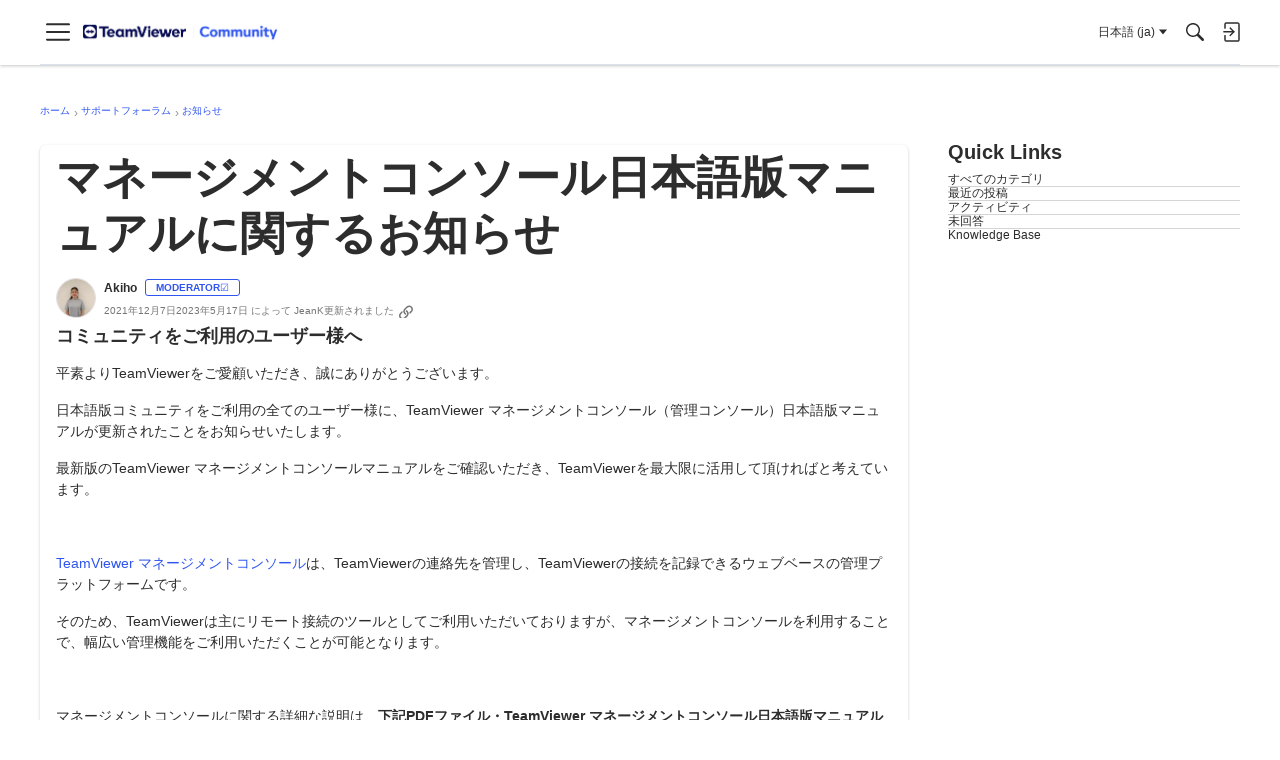

--- FILE ---
content_type: text/html; charset=utf-8
request_url: https://community.teamviewer.com/Japanese/discussion/120116/%E3%83%9E%E3%83%8D%E3%83%BC%E3%82%B8%E3%83%A1%E3%83%B3%E3%83%88%E3%82%B3%E3%83%B3%E3%82%BD%E3%83%BC%E3%83%AB%E6%97%A5%E6%9C%AC%E8%AA%9E%E7%89%88%E3%83%9E%E3%83%8B%E3%83%A5%E3%82%A2%E3%83%AB%E3%81%AB%E9%96%A2%E3%81%99%E3%82%8B%E3%81%8A%E7%9F%A5%E3%82%89%E3%81%9B
body_size: 102365
content:
<!DOCTYPE html>
<html lang="ja"  style="min-height: 100%;">
    <head>
        <meta charset="utf-8">
        <meta http-equiv="X-UA-Compatible" content="IE=edge">
        <meta name="viewport" content="width=device-width, initial-scale=1">
        <title>マネージメントコンソール日本語版マニュアルに関するお知らせ - TeamViewer Community</title>

<meta name="description" content="コミュニティをご利用のユーザー様へ 平素よりTeamViewerをご愛顧いただき、誠にありがとうございます。 日本語版コミュニティをご利用の全てのユーザー様に、TeamViewer マネージメントコンソール（管理コンソール）日本語版マニュアルが更新されたことをお知らせいたします。 最新版のTeamViewer マネージメントコンソールマニュアルをご確認いただき、TeamViewerを最大限に活用して頂ければと考えています。 TeamViewer マネージメントコンソールは、TeamViewerの連絡先を管理し、TeamViewerの接続を記録できるウェブベースの管理プラットフォームです。…" />
<meta name="theme-color" content="#050A52" />
<meta property="og:site_name" content="TeamViewer Community" />
<meta property="og:title" content="マネージメントコンソール日本語版マニュアルに関するお知らせ - TeamViewer Community" />
<meta property="og:description" content="コミュニティをご利用のユーザー様へ 平素よりTeamViewerをご愛顧いただき、誠にありがとうございます。 日本語版コミュニティをご利用の全てのユーザー様に、TeamViewer マネージメントコンソール（管理コンソール）日本語版マニュアルが更新されたことをお知らせいたします。 最新版のTeamViewer マネージメントコンソールマニュアルをご確認いただき、TeamViewerを最大限に活用して頂ければと考えています。 TeamViewer マネージメントコンソールは、TeamViewerの連絡先を管理し、TeamViewerの接続を記録できるウェブベースの管理プラットフォームです。…" />
<meta property="og:url" content="https://community.teamviewer.com/Japanese/discussion/120116/%E3%83%9E%E3%83%8D%E3%83%BC%E3%82%B8%E3%83%A1%E3%83%B3%E3%83%88%E3%82%B3%E3%83%B3%E3%82%BD%E3%83%BC%E3%83%AB%E6%97%A5%E6%9C%AC%E8%AA%9E%E7%89%88%E3%83%9E%E3%83%8B%E3%83%A5%E3%82%A2%E3%83%AB%E3%81%AB%E9%96%A2%E3%81%99%E3%82%8B%E3%81%8A%E7%9F%A5%E3%82%89%E3%81%9B" />
<meta property="og:image" content="https://us.v-cdn.net/6032394/uploads/K7BLTQIR1MA2/shared-link-image.png" />
<meta name="twitter:card" content="summary" />

<link rel="modulepreload" href="https://community.teamviewer.com/dist/v2/layouts/chunks/Breadcrumbs.CfCHNAL9.min.js" />
<link rel="modulepreload" href="https://community.teamviewer.com/dist/v2/layouts/chunks/QuickLinks.DamTBbTc.min.js" />
<link rel="modulepreload" href="https://community.teamviewer.com/dist/v2/layouts/chunks/NewPostMenu.DOoTOh-H.min.js" />
<link rel="modulepreload" href="https://community.teamviewer.com/dist/v2/layouts/chunks/addons/vanilla/OriginalPostAsset.BkCE4_JZ.min.js" />
<link rel="modulepreload" href="https://community.teamviewer.com/dist/v2/layouts/chunks/addons/vanilla/CreateCommentAsset.Ds_78eLf.min.js" />
<link rel="modulepreload" href="https://community.teamviewer.com/dist/v2/layouts/chunks/addons/vanilla/CommentThreadAsset._76iP5YI.min.js" />
<link rel="modulepreload" href="https://community.teamviewer.com/dist/v2/layouts/chunks/addons/vanilla/PostAttachmentsAsset.VswNOrqf.min.js" />
<link rel="modulepreload" href="https://community.teamviewer.com/dist/v2/layouts/chunks/addons/vanilla/PostMetaAsset.C-DtlDiE.min.js" />
<link rel="modulepreload" href="https://community.teamviewer.com/dist/v2/layouts/chunks/addons/vanilla/PostTagsAsset.D1XjnmO6.min.js" />
<link rel="modulepreload" href="https://community.teamviewer.com/dist/v2/layouts/vendor/vendor/react-core.BgLhaSja.min.js" />
<link rel="modulepreload" href="https://community.teamviewer.com/dist/v2/layouts/entries/layouts.CwOBmJST.min.js" />
<link rel="modulepreload" href="https://community.teamviewer.com/dist/v2/layouts/chunks/breadcrumbsStyles.BuPBBRun.min.js" />
<link rel="modulepreload" href="https://community.teamviewer.com/dist/v2/layouts/chunks/vendor/lodash.CM-NTfHi.min.js" />
<link rel="modulepreload" href="https://community.teamviewer.com/dist/v2/layouts/vendor/vendor/redux.D4LK-I4W.min.js" />
<link rel="modulepreload" href="https://community.teamviewer.com/dist/v2/layouts/vendor/vendor/react-spring.DXIfzgpn.min.js" />
<link rel="modulepreload" href="https://community.teamviewer.com/dist/v2/layouts/vendor/vendor/react-select.BG-kRqJv.min.js" />
<link rel="modulepreload" href="https://community.teamviewer.com/dist/v2/layouts/vendor/vendor/moment.BYTvHWBW.min.js" />
<link rel="modulepreload" href="https://community.teamviewer.com/dist/v2/layouts/vendor/reach-utils-owner-document.esm.opJMfN5I.min.js" />
<link rel="modulepreload" href="https://community.teamviewer.com/dist/v2/layouts/chunks/AiFAB.Dm4Z7g_6.min.js" />
<link rel="modulepreload" href="https://community.teamviewer.com/dist/v2/layouts/chunks/HomeWidgetContainer.B9B8qJdR.min.js" />
<link rel="modulepreload" href="https://community.teamviewer.com/dist/v2/layouts/chunks/ContributionItem.variables.KCIQFtqk.min.js" />
<link rel="modulepreload" href="https://community.teamviewer.com/dist/v2/layouts/chunks/addons/vanilla/Reactions.variables.zO5CmmQD.min.js" />
<link rel="modulepreload" href="https://community.teamviewer.com/dist/v2/layouts/chunks/addons/vanilla/ContentItem.Bq4kznS0.min.js" />
<link rel="modulepreload" href="https://community.teamviewer.com/dist/v2/layouts/chunks/SuggestedAnswerItem.B0KnorD7.min.js" />
<link rel="modulepreload" href="https://community.teamviewer.com/dist/v2/layouts/chunks/addons/vanilla/CommentEditor.D6078Rpm.min.js" />
<link rel="modulepreload" href="https://community.teamviewer.com/dist/v2/layouts/chunks/addons/vanilla/CommentsApi.CUawTbe8.min.js" />
<link rel="modulepreload" href="https://community.teamviewer.com/dist/v2/layouts/chunks/MentionsContext.OQh_J-uA.min.js" />
<link rel="modulepreload" href="https://community.teamviewer.com/dist/v2/layouts/chunks/addons/vanilla/CommentThreadAsset.nested.HsgmStIk.min.js" />
<link rel="modulepreload" href="https://community.teamviewer.com/dist/v2/layouts/chunks/addons/vanilla/Comments.hooks.BycgYWqU.min.js" />
<link rel="modulepreload" href="https://community.teamviewer.com/dist/v2/layouts/chunks/addons/vanilla/CommentsBulkActionsContext.kiVPVmE1.min.js" />
<link rel="modulepreload" href="https://community.teamviewer.com/dist/v2/layouts/chunks/addons/vanilla/DeleteCommentsForm.BHGcoOIW.min.js" />
<link rel="modulepreload" href="https://community.teamviewer.com/dist/v2/layouts/chunks/List.BAEsvNbw.min.js" />
<link rel="modulepreload" href="https://community.teamviewer.com/dist/v2/layouts/chunks/addons/vanilla/CommentsBulkActions.classes.3QYQh25g.min.js" />
<link rel="modulepreload" href="https://community.teamviewer.com/dist/v2/layouts/chunks/addons/vanilla/CommentEdit.Cir95HBu.min.js" />
<link rel="modulepreload" href="https://community.teamviewer.com/dist/v2/layouts/chunks/addons/vanilla/ContentItemAttachment.BTgJiXk_.min.js" />
<link rel="modulepreload" href="https://community.teamviewer.com/dist/v2/layouts/chunks/ListItem.DWamt1cW.min.js" />
<link rel="modulepreload" href="https://community.teamviewer.com/dist/v2/layouts/chunks/ListItem.styles.vuCKH5VB.min.js" />
<link rel="modulepreload" href="https://community.teamviewer.com/dist/v2/layouts/chunks/AttachmentLayout.DEzKdxSw.min.js" />
<link rel="modulepreload" href="https://community.teamviewer.com/dist/v2/layouts/chunks/TokenItem.B9azCAsU.min.js" />
<link rel="modulepreload" href="https://community.teamviewer.com/dist/v2/layouts/chunks/addons/dashboard/UserProfiles.types.toa7AX1Q.min.js" />
<link rel="stylesheet" type="text/css" href="https://community.teamviewer.com/dist/v2/layouts/chunks/addons/openapi-embed/QuickLinks.C0TktU-I.css" />
<link rel="stylesheet" type="text/css" href="https://community.teamviewer.com/dist/v2/layouts/chunks/addons/openapi-embed/layouts._xHqySZ2.css" />
<link rel="stylesheet" type="text/css" href="https://www.teamviewer.com/content/dam/teamviewer/central-image-hub/internal/teamviewersans.css" />
<link rel="canonical" href="https://community.teamviewer.com/Japanese/discussion/120116/%E3%83%9E%E3%83%8D%E3%83%BC%E3%82%B8%E3%83%A1%E3%83%B3%E3%83%88%E3%82%B3%E3%83%B3%E3%82%BD%E3%83%BC%E3%83%AB%E6%97%A5%E6%9C%AC%E8%AA%9E%E7%89%88%E3%83%9E%E3%83%8B%E3%83%A5%E3%82%A2%E3%83%AB%E3%81%AB%E9%96%A2%E3%81%99%E3%82%8B%E3%81%8A%E7%9F%A5%E3%82%89%E3%81%9B" />

<link rel="shortcut icon" href="https://us.v-cdn.net/6032394/uploads/AZKANZDY7ZVB/tvr-logo-2850-c3-97-50-px-29-white-background.png" type="image/x-icon" />

<script type="module" nonce="d40fbe50635c5619b5c1bff999b7b9cb">window['vanillaInitialLayout'] = {"query":{"layoutViewType":"post","recordType":"discussion","recordID":120116,"params":{"discussionID":120116,"sort":null,"locale":"ja","siteSectionID":"subcommunities-section-5"}},"data":{"layoutID":41,"name":"EN_Threaded discussions","layoutViewType":"discussion","isDefault":false,"layout":[{"$seoContent":"<section>\n<div class=\"seoSectionRow seoBreadcrumbs\"><div class='seoSectionPiece'><div class='sectionItem'><div class=\"pageBox\">\n        <ul class=\"linkList\">\n<li>\n<a href=\"https:\/\/community.teamviewer.com\/Japanese\/\">\u30db\u30fc\u30e0<\/a>\n<\/li>\n<li>\n<a href=\"https:\/\/community.teamviewer.com\/Japanese\/categories\/ja\">\u30b5\u30dd\u30fc\u30c8\u30d5\u30a9\u30fc\u30e9\u30e0<\/a>\n<\/li>\n<li>\n<a href=\"https:\/\/community.teamviewer.com\/Japanese\/categories\/announcements-ja\">\u304a\u77e5\u3089\u305b<\/a>\n<\/li>\n<\/ul>\n    <\/div><\/div><\/div><\/div>\n<div class=\"seoSectionColumn mainColumn\"><div class='seoSectionPiece'><div class='sectionItem'><h1>\u30de\u30cd\u30fc\u30b8\u30e1\u30f3\u30c8\u30b3\u30f3\u30bd\u30fc\u30eb\u65e5\u672c\u8a9e\u7248\u30de\u30cb\u30e5\u30a2\u30eb\u306b\u95a2\u3059\u308b\u304a\u77e5\u3089\u305b<\/h1>\n<div><a href=\"https:\/\/community.teamviewer.com\/Japanese\/profile\/Akiho\" class=\"seoUser\">\n<img height=\"24px\" width=\"24px\" src=\"https:\/\/us.v-cdn.net\/6032394\/uploads\/userpics\/H3ERFTK97KUZ\/n029LVPJNTQZM.jpeg\" alt=\"Photo of Akiho\" \/>\n<span class=\"seoUserName\">Akiho<\/span>\n<\/a><\/div>\n<div class=\"userContent\">\n<h3 data-id=\"n-a\">\u30b3\u30df\u30e5\u30cb\u30c6\u30a3\u3092\u3054\u5229\u7528\u306e\u30e6\u30fc\u30b6\u30fc\u69d8\u3078<\/h3><p>\u5e73\u7d20\u3088\u308aTeamViewer\u3092\u3054\u611b\u9867\u3044\u305f\u3060\u304d\u3001\u8aa0\u306b\u3042\u308a\u304c\u3068\u3046\u3054\u3056\u3044\u307e\u3059\u3002<\/p><p>\u65e5\u672c\u8a9e\u7248\u30b3\u30df\u30e5\u30cb\u30c6\u30a3\u3092\u3054\u5229\u7528\u306e\u5168\u3066\u306e\u30e6\u30fc\u30b6\u30fc\u69d8\u306b\u3001TeamViewer \u30de\u30cd\u30fc\u30b8\u30e1\u30f3\u30c8\u30b3\u30f3\u30bd\u30fc\u30eb\uff08\u7ba1\u7406\u30b3\u30f3\u30bd\u30fc\u30eb\uff09\u65e5\u672c\u8a9e\u7248\u30de\u30cb\u30e5\u30a2\u30eb\u304c\u66f4\u65b0\u3055\u308c\u305f\u3053\u3068\u3092\u304a\u77e5\u3089\u305b\u3044\u305f\u3057\u307e\u3059\u3002<\/p><p>\u6700\u65b0\u7248\u306eTeamViewer \u30de\u30cd\u30fc\u30b8\u30e1\u30f3\u30c8\u30b3\u30f3\u30bd\u30fc\u30eb\u30de\u30cb\u30e5\u30a2\u30eb\u3092\u3054\u78ba\u8a8d\u3044\u305f\u3060\u304d\u3001TeamViewer\u3092\u6700\u5927\u9650\u306b\u6d3b\u7528\u3057\u3066\u9802\u3051\u308c\u3070\u3068\u8003\u3048\u3066\u3044\u307e\u3059\u3002<\/p><p><br\/><\/p><p><a href=\"https:\/\/community.teamviewer.com\/Japanese\/kb\/articles\/4770-%E3%83%9E%E3%83%8D%E3%83%BC%E3%82%B8%E3%83%A1%E3%83%B3%E3%83%88%E3%82%B3%E3%83%B3%E3%82%BD%E3%83%BC%E3%83%AB%E3%81%AB%E3%81%A4%E3%81%84%E3%81%A6\" rel=\"nofollow noopener ugc\">TeamViewer \u30de\u30cd\u30fc\u30b8\u30e1\u30f3\u30c8\u30b3\u30f3\u30bd\u30fc\u30eb<\/a>\u306f\u3001TeamViewer\u306e\u9023\u7d61\u5148\u3092\u7ba1\u7406\u3057\u3001TeamViewer\u306e\u63a5\u7d9a\u3092\u8a18\u9332\u3067\u304d\u308b\u30a6\u30a7\u30d6\u30d9\u30fc\u30b9\u306e\u7ba1\u7406\u30d7\u30e9\u30c3\u30c8\u30d5\u30a9\u30fc\u30e0\u3067\u3059\u3002<\/p><p>\u305d\u306e\u305f\u3081\u3001TeamViewer\u306f\u4e3b\u306b\u30ea\u30e2\u30fc\u30c8\u63a5\u7d9a\u306e\u30c4\u30fc\u30eb\u3068\u3057\u3066\u3054\u5229\u7528\u3044\u305f\u3060\u3044\u3066\u304a\u308a\u307e\u3059\u304c\u3001\u30de\u30cd\u30fc\u30b8\u30e1\u30f3\u30c8\u30b3\u30f3\u30bd\u30fc\u30eb\u3092\u5229\u7528\u3059\u308b\u3053\u3068\u3067\u3001\u5e45\u5e83\u3044\u7ba1\u7406\u6a5f\u80fd\u3092\u3054\u5229\u7528\u3044\u305f\u3060\u304f\u3053\u3068\u304c\u53ef\u80fd\u3068\u306a\u308a\u307e\u3059\u3002<\/p><p><br\/><\/p><p>\u30de\u30cd\u30fc\u30b8\u30e1\u30f3\u30c8\u30b3\u30f3\u30bd\u30fc\u30eb\u306b\u95a2\u3059\u308b\u8a73\u7d30\u306a\u8aac\u660e\u306f\u3001<strong>\u4e0b\u8a18PDF\u30d5\u30a1\u30a4\u30eb\u30fbTeamViewer \u30de\u30cd\u30fc\u30b8\u30e1\u30f3\u30c8\u30b3\u30f3\u30bd\u30fc\u30eb\u65e5\u672c\u8a9e\u7248\u30de\u30cb\u30e5\u30a2\u30eb<\/strong>\u3067\u3054\u78ba\u8a8d\u3044\u305f\u3060\u3051\u307e\u3059\u3002<\/p><div class=\"js-embed embedResponsive\" data-embedjson=\"{&quot;url&quot;:&quot;https:\\\/\\\/us.v-cdn.net\\\/6032394\\\/uploads\\\/XHY74K1JWBM4\\\/teamviewer-manual-managementconsole-ja.pdf&quot;,&quot;name&quot;:&quot;TeamViewer-Manual-ManagementConsole-ja.pdf&quot;,&quot;type&quot;:&quot;application\\\/pdf&quot;,&quot;size&quot;:2048801,&quot;displaySize&quot;:&quot;large&quot;,&quot;float&quot;:&quot;none&quot;,&quot;downloadUrl&quot;:&quot;https:\\\/\\\/community.teamviewer.com\\\/api\\\/v2\\\/media\\\/download-by-url?url=https%3A%2F%2Fus.v-cdn.net%2F6032394%2Fuploads%2FXHY74K1JWBM4%2Fteamviewer-manual-managementconsole-ja.pdf&quot;,&quot;mediaID&quot;:14302,&quot;dateInserted&quot;:&quot;2021-12-07T05:18:59+00:00&quot;,&quot;insertUserID&quot;:649721,&quot;foreignType&quot;:&quot;embed&quot;,&quot;foreignID&quot;:&quot;649721&quot;,&quot;embedType&quot;:&quot;file&quot;}\">\n    <a href=\"https:\/\/community.teamviewer.com\/api\/v2\/media\/download-by-url?url=https%3A%2F%2Fus.v-cdn.net%2F6032394%2Fuploads%2FXHY74K1JWBM4%2Fteamviewer-manual-managementconsole-ja.pdf\" download=\"\" aria-label=\"TeamViewer-Manual-ManagementConsole-ja.pdf\">\n        TeamViewer-Manual-ManagementConsole-ja.pdf\n    <\/a>\n<\/div>\n<p><br\/><\/p><p>\u5c1a\u3001\u30de\u30cd\u30fc\u30b8\u30e1\u30f3\u30c8\u30b3\u30f3\u30bd\u30fc\u30eb\u6982\u8981\u306b\u3064\u304d\u307e\u3057\u3066\u306f\u3001\u4e0b\u8a18\u30b3\u30df\u30e5\u30cb\u30c6\u30a3\u8a18\u4e8b\u3092\u3054\u78ba\u8a8d\u304f\u3060\u3055\u3044\u3002<\/p><ul><li><a href=\"https:\/\/community.teamviewer.com\/Japanese\/kb\/articles\/4770-%E3%83%9E%E3%83%8D%E3%83%BC%E3%82%B8%E3%83%A1%E3%83%B3%E3%83%88%E3%82%B3%E3%83%B3%E3%82%BD%E3%83%BC%E3%83%AB%E3%81%AB%E3%81%A4%E3%81%84%E3%81%A6\" rel=\"nofollow noopener ugc\">\u30de\u30cd\u30fc\u30b8\u30e1\u30f3\u30c8\u30b3\u30f3\u30bd\u30fc\u30eb\u306b\u3064\u3044\u3066 <\/a><\/li><\/ul><p><br\/><\/p><p><span class=\"safeEmoji nativeEmoji\">\ud83d\udccc<\/span><strong>\u6ce8\u610f<\/strong>\uff1a\u8acb\u6c42\u66f8\u30fb\u3054\u5951\u7d04\u7b49\u306b\u95a2\u3057\u307e\u3057\u3066\u306f\u3001\u30de\u30cd\u30fc\u30b8\u30e1\u30f3\u30c8\u30b3\u30f3\u30bd\u30fc\u30eb\u3067\u306f\u306a\u304f\u3001\u30ab\u30b9\u30bf\u30fc\u30dd\u30fc\u30bf\u30eb\u3067\u7ba1\u7406\u3059\u308b\u3053\u3068\u304c\u3067\u304d\u307e\u3059\u3002\u8a73\u3057\u304f\u306f\u3001<a href=\"https:\/\/community.teamviewer.com\/Japanese\/kb\/articles\/60293-teamviewer%E3%82%AB%E3%82%B9%E3%82%BF%E3%83%9E%E3%83%BC%E3%83%9D%E3%83%BC%E3%82%BF%E3%83%AB%E3%81%AB%E3%81%A4%E3%81%84%E3%81%A6\" rel=\"nofollow noopener ugc\">\u3053\u3061\u3089<\/a>\u3092\u3054\u78ba\u8a8d\u304f\u3060\u3055\u3044\u307e\u3059\u3088\u3046\u304a\u9858\u3044\u3044\u305f\u3057\u307e\u3059\u3002<\/p><p><br\/><\/p><p>\u4eca\u5f8c\u3082\u3001\u30b3\u30df\u30e5\u30cb\u30c6\u30a3\u304c\u30e6\u30fc\u30b6\u30fc\u540c\u58eb\u3067\u6c17\u8efd\u306b\u60c5\u5831\u4ea4\u63db\u304c\u3067\u304d\u3001\u3088\u308a\u4fbf\u5229\u306b\u3054\u5229\u7528\u9802\u3051\u308b\u5834\u3068\u3057\u3066\u3054\u5229\u7528\u9802\u3051\u308b\u3088\u3046\u3001\u30b9\u30bf\u30c3\u30d5\u4e00\u540c\u8aa0\u5fc3\u8aa0\u610f\u52aa\u3081\u3066\u53c2\u308a\u307e\u3059\u3002<\/p><p>\u4eca\u5f8c\u3068\u3082\u4f55\u5352\u30b3\u30df\u30e5\u30cb\u30c6\u30a3\u3092\u3088\u308d\u3057\u304f\u304a\u9858\u3044\u3044\u305f\u3057\u307e\u3059\u3002<\/p>\n<\/div><\/div><div class='sectionItem'><div class=\"pageBox\">\n        <div class=\"pageHeadingBox\">\n        <h2>\u30bf\u30b0\u304c\u4ed8\u3051\u3089\u308c\u305f\u6295\u7a3f\u3092\u3055\u3089\u306b\u691c\u7d22<\/h2>                    <\/div>\n        \n    <\/div><\/div><div class='sectionItem'><h2>\u30b3\u30e1\u30f3\u30c8<\/h2>\nThere are no comments yet\n<\/div><\/div><\/div>\n<div class=\"seoSectionColumn\"><div class='seoSectionPiece'><div class='sectionItem'><div class=\"pageBox\">\n        <ul class=\"linkList\">\n<\/ul>\n    <\/div><\/div><div class='sectionItem'><div class=\"pageBox\">\n        <div class=\"pageHeadingBox\">\n        <h2>\u30af\u30a4\u30c3\u30af\u30ea\u30f3\u30af<\/h2>                    <\/div>\n        <ul class=\"linkList\">\n<li>\n<a href=\"\/categories\">All Categories<\/a>\n<\/li>\n<li>\n<a href=\"\/discussions\">Recent Posts<\/a>\n<\/li>\n<li>\n<a href=\"\/activity\">Activity<\/a>\n<\/li>\n<li>\n<a href=\"\/discussions\/unanswered\">Unanswered<\/a>\n<\/li>\n<li>\n<a href=\"\/kb\">Knowledge Base<\/a>\n<\/li>\n<\/ul>\n    <\/div><\/div><\/div><\/div>\n<\/section>","$reactComponent":"SectionTwoColumns","$reactProps":{"isInverted":false,"mainBottom":[{"$reactComponent":"OriginalPostAsset","$seoContent":"<h1>\u30de\u30cd\u30fc\u30b8\u30e1\u30f3\u30c8\u30b3\u30f3\u30bd\u30fc\u30eb\u65e5\u672c\u8a9e\u7248\u30de\u30cb\u30e5\u30a2\u30eb\u306b\u95a2\u3059\u308b\u304a\u77e5\u3089\u305b<\/h1>\n<div><a href=\"https:\/\/community.teamviewer.com\/Japanese\/profile\/Akiho\" class=\"seoUser\">\n<img height=\"24px\" width=\"24px\" src=\"https:\/\/us.v-cdn.net\/6032394\/uploads\/userpics\/H3ERFTK97KUZ\/n029LVPJNTQZM.jpeg\" alt=\"Photo of Akiho\" \/>\n<span class=\"seoUserName\">Akiho<\/span>\n<\/a><\/div>\n<div class=\"userContent\">\n<h3 data-id=\"n-a\">\u30b3\u30df\u30e5\u30cb\u30c6\u30a3\u3092\u3054\u5229\u7528\u306e\u30e6\u30fc\u30b6\u30fc\u69d8\u3078<\/h3><p>\u5e73\u7d20\u3088\u308aTeamViewer\u3092\u3054\u611b\u9867\u3044\u305f\u3060\u304d\u3001\u8aa0\u306b\u3042\u308a\u304c\u3068\u3046\u3054\u3056\u3044\u307e\u3059\u3002<\/p><p>\u65e5\u672c\u8a9e\u7248\u30b3\u30df\u30e5\u30cb\u30c6\u30a3\u3092\u3054\u5229\u7528\u306e\u5168\u3066\u306e\u30e6\u30fc\u30b6\u30fc\u69d8\u306b\u3001TeamViewer \u30de\u30cd\u30fc\u30b8\u30e1\u30f3\u30c8\u30b3\u30f3\u30bd\u30fc\u30eb\uff08\u7ba1\u7406\u30b3\u30f3\u30bd\u30fc\u30eb\uff09\u65e5\u672c\u8a9e\u7248\u30de\u30cb\u30e5\u30a2\u30eb\u304c\u66f4\u65b0\u3055\u308c\u305f\u3053\u3068\u3092\u304a\u77e5\u3089\u305b\u3044\u305f\u3057\u307e\u3059\u3002<\/p><p>\u6700\u65b0\u7248\u306eTeamViewer \u30de\u30cd\u30fc\u30b8\u30e1\u30f3\u30c8\u30b3\u30f3\u30bd\u30fc\u30eb\u30de\u30cb\u30e5\u30a2\u30eb\u3092\u3054\u78ba\u8a8d\u3044\u305f\u3060\u304d\u3001TeamViewer\u3092\u6700\u5927\u9650\u306b\u6d3b\u7528\u3057\u3066\u9802\u3051\u308c\u3070\u3068\u8003\u3048\u3066\u3044\u307e\u3059\u3002<\/p><p><br\/><\/p><p><a href=\"https:\/\/community.teamviewer.com\/Japanese\/kb\/articles\/4770-%E3%83%9E%E3%83%8D%E3%83%BC%E3%82%B8%E3%83%A1%E3%83%B3%E3%83%88%E3%82%B3%E3%83%B3%E3%82%BD%E3%83%BC%E3%83%AB%E3%81%AB%E3%81%A4%E3%81%84%E3%81%A6\" rel=\"nofollow noopener ugc\">TeamViewer \u30de\u30cd\u30fc\u30b8\u30e1\u30f3\u30c8\u30b3\u30f3\u30bd\u30fc\u30eb<\/a>\u306f\u3001TeamViewer\u306e\u9023\u7d61\u5148\u3092\u7ba1\u7406\u3057\u3001TeamViewer\u306e\u63a5\u7d9a\u3092\u8a18\u9332\u3067\u304d\u308b\u30a6\u30a7\u30d6\u30d9\u30fc\u30b9\u306e\u7ba1\u7406\u30d7\u30e9\u30c3\u30c8\u30d5\u30a9\u30fc\u30e0\u3067\u3059\u3002<\/p><p>\u305d\u306e\u305f\u3081\u3001TeamViewer\u306f\u4e3b\u306b\u30ea\u30e2\u30fc\u30c8\u63a5\u7d9a\u306e\u30c4\u30fc\u30eb\u3068\u3057\u3066\u3054\u5229\u7528\u3044\u305f\u3060\u3044\u3066\u304a\u308a\u307e\u3059\u304c\u3001\u30de\u30cd\u30fc\u30b8\u30e1\u30f3\u30c8\u30b3\u30f3\u30bd\u30fc\u30eb\u3092\u5229\u7528\u3059\u308b\u3053\u3068\u3067\u3001\u5e45\u5e83\u3044\u7ba1\u7406\u6a5f\u80fd\u3092\u3054\u5229\u7528\u3044\u305f\u3060\u304f\u3053\u3068\u304c\u53ef\u80fd\u3068\u306a\u308a\u307e\u3059\u3002<\/p><p><br\/><\/p><p>\u30de\u30cd\u30fc\u30b8\u30e1\u30f3\u30c8\u30b3\u30f3\u30bd\u30fc\u30eb\u306b\u95a2\u3059\u308b\u8a73\u7d30\u306a\u8aac\u660e\u306f\u3001<strong>\u4e0b\u8a18PDF\u30d5\u30a1\u30a4\u30eb\u30fbTeamViewer \u30de\u30cd\u30fc\u30b8\u30e1\u30f3\u30c8\u30b3\u30f3\u30bd\u30fc\u30eb\u65e5\u672c\u8a9e\u7248\u30de\u30cb\u30e5\u30a2\u30eb<\/strong>\u3067\u3054\u78ba\u8a8d\u3044\u305f\u3060\u3051\u307e\u3059\u3002<\/p><div class=\"js-embed embedResponsive\" data-embedjson=\"{&quot;url&quot;:&quot;https:\\\/\\\/us.v-cdn.net\\\/6032394\\\/uploads\\\/XHY74K1JWBM4\\\/teamviewer-manual-managementconsole-ja.pdf&quot;,&quot;name&quot;:&quot;TeamViewer-Manual-ManagementConsole-ja.pdf&quot;,&quot;type&quot;:&quot;application\\\/pdf&quot;,&quot;size&quot;:2048801,&quot;displaySize&quot;:&quot;large&quot;,&quot;float&quot;:&quot;none&quot;,&quot;downloadUrl&quot;:&quot;https:\\\/\\\/community.teamviewer.com\\\/api\\\/v2\\\/media\\\/download-by-url?url=https%3A%2F%2Fus.v-cdn.net%2F6032394%2Fuploads%2FXHY74K1JWBM4%2Fteamviewer-manual-managementconsole-ja.pdf&quot;,&quot;mediaID&quot;:14302,&quot;dateInserted&quot;:&quot;2021-12-07T05:18:59+00:00&quot;,&quot;insertUserID&quot;:649721,&quot;foreignType&quot;:&quot;embed&quot;,&quot;foreignID&quot;:&quot;649721&quot;,&quot;embedType&quot;:&quot;file&quot;}\">\n    <a href=\"https:\/\/community.teamviewer.com\/api\/v2\/media\/download-by-url?url=https%3A%2F%2Fus.v-cdn.net%2F6032394%2Fuploads%2FXHY74K1JWBM4%2Fteamviewer-manual-managementconsole-ja.pdf\" download=\"\" aria-label=\"TeamViewer-Manual-ManagementConsole-ja.pdf\">\n        TeamViewer-Manual-ManagementConsole-ja.pdf\n    <\/a>\n<\/div>\n<p><br\/><\/p><p>\u5c1a\u3001\u30de\u30cd\u30fc\u30b8\u30e1\u30f3\u30c8\u30b3\u30f3\u30bd\u30fc\u30eb\u6982\u8981\u306b\u3064\u304d\u307e\u3057\u3066\u306f\u3001\u4e0b\u8a18\u30b3\u30df\u30e5\u30cb\u30c6\u30a3\u8a18\u4e8b\u3092\u3054\u78ba\u8a8d\u304f\u3060\u3055\u3044\u3002<\/p><ul><li><a href=\"https:\/\/community.teamviewer.com\/Japanese\/kb\/articles\/4770-%E3%83%9E%E3%83%8D%E3%83%BC%E3%82%B8%E3%83%A1%E3%83%B3%E3%83%88%E3%82%B3%E3%83%B3%E3%82%BD%E3%83%BC%E3%83%AB%E3%81%AB%E3%81%A4%E3%81%84%E3%81%A6\" rel=\"nofollow noopener ugc\">\u30de\u30cd\u30fc\u30b8\u30e1\u30f3\u30c8\u30b3\u30f3\u30bd\u30fc\u30eb\u306b\u3064\u3044\u3066 <\/a><\/li><\/ul><p><br\/><\/p><p><span class=\"safeEmoji nativeEmoji\">\ud83d\udccc<\/span><strong>\u6ce8\u610f<\/strong>\uff1a\u8acb\u6c42\u66f8\u30fb\u3054\u5951\u7d04\u7b49\u306b\u95a2\u3057\u307e\u3057\u3066\u306f\u3001\u30de\u30cd\u30fc\u30b8\u30e1\u30f3\u30c8\u30b3\u30f3\u30bd\u30fc\u30eb\u3067\u306f\u306a\u304f\u3001\u30ab\u30b9\u30bf\u30fc\u30dd\u30fc\u30bf\u30eb\u3067\u7ba1\u7406\u3059\u308b\u3053\u3068\u304c\u3067\u304d\u307e\u3059\u3002\u8a73\u3057\u304f\u306f\u3001<a href=\"https:\/\/community.teamviewer.com\/Japanese\/kb\/articles\/60293-teamviewer%E3%82%AB%E3%82%B9%E3%82%BF%E3%83%9E%E3%83%BC%E3%83%9D%E3%83%BC%E3%82%BF%E3%83%AB%E3%81%AB%E3%81%A4%E3%81%84%E3%81%A6\" rel=\"nofollow noopener ugc\">\u3053\u3061\u3089<\/a>\u3092\u3054\u78ba\u8a8d\u304f\u3060\u3055\u3044\u307e\u3059\u3088\u3046\u304a\u9858\u3044\u3044\u305f\u3057\u307e\u3059\u3002<\/p><p><br\/><\/p><p>\u4eca\u5f8c\u3082\u3001\u30b3\u30df\u30e5\u30cb\u30c6\u30a3\u304c\u30e6\u30fc\u30b6\u30fc\u540c\u58eb\u3067\u6c17\u8efd\u306b\u60c5\u5831\u4ea4\u63db\u304c\u3067\u304d\u3001\u3088\u308a\u4fbf\u5229\u306b\u3054\u5229\u7528\u9802\u3051\u308b\u5834\u3068\u3057\u3066\u3054\u5229\u7528\u9802\u3051\u308b\u3088\u3046\u3001\u30b9\u30bf\u30c3\u30d5\u4e00\u540c\u8aa0\u5fc3\u8aa0\u610f\u52aa\u3081\u3066\u53c2\u308a\u307e\u3059\u3002<\/p><p>\u4eca\u5f8c\u3068\u3082\u4f55\u5352\u30b3\u30df\u30e5\u30cb\u30c6\u30a3\u3092\u3088\u308d\u3057\u304f\u304a\u9858\u3044\u3044\u305f\u3057\u307e\u3059\u3002<\/p>\n<\/div>","$reactProps":{"discussion":{"discussionID":120116,"type":"discussion","name":"\u30de\u30cd\u30fc\u30b8\u30e1\u30f3\u30c8\u30b3\u30f3\u30bd\u30fc\u30eb\u65e5\u672c\u8a9e\u7248\u30de\u30cb\u30e5\u30a2\u30eb\u306b\u95a2\u3059\u308b\u304a\u77e5\u3089\u305b","body":"<h3 data-id=\"n-a\">\u30b3\u30df\u30e5\u30cb\u30c6\u30a3\u3092\u3054\u5229\u7528\u306e\u30e6\u30fc\u30b6\u30fc\u69d8\u3078<\/h3><p>\u5e73\u7d20\u3088\u308aTeamViewer\u3092\u3054\u611b\u9867\u3044\u305f\u3060\u304d\u3001\u8aa0\u306b\u3042\u308a\u304c\u3068\u3046\u3054\u3056\u3044\u307e\u3059\u3002<\/p><p>\u65e5\u672c\u8a9e\u7248\u30b3\u30df\u30e5\u30cb\u30c6\u30a3\u3092\u3054\u5229\u7528\u306e\u5168\u3066\u306e\u30e6\u30fc\u30b6\u30fc\u69d8\u306b\u3001TeamViewer \u30de\u30cd\u30fc\u30b8\u30e1\u30f3\u30c8\u30b3\u30f3\u30bd\u30fc\u30eb\uff08\u7ba1\u7406\u30b3\u30f3\u30bd\u30fc\u30eb\uff09\u65e5\u672c\u8a9e\u7248\u30de\u30cb\u30e5\u30a2\u30eb\u304c\u66f4\u65b0\u3055\u308c\u305f\u3053\u3068\u3092\u304a\u77e5\u3089\u305b\u3044\u305f\u3057\u307e\u3059\u3002<\/p><p>\u6700\u65b0\u7248\u306eTeamViewer \u30de\u30cd\u30fc\u30b8\u30e1\u30f3\u30c8\u30b3\u30f3\u30bd\u30fc\u30eb\u30de\u30cb\u30e5\u30a2\u30eb\u3092\u3054\u78ba\u8a8d\u3044\u305f\u3060\u304d\u3001TeamViewer\u3092\u6700\u5927\u9650\u306b\u6d3b\u7528\u3057\u3066\u9802\u3051\u308c\u3070\u3068\u8003\u3048\u3066\u3044\u307e\u3059\u3002<\/p><p><br\/><\/p><p><a href=\"https:\/\/community.teamviewer.com\/Japanese\/kb\/articles\/4770-%E3%83%9E%E3%83%8D%E3%83%BC%E3%82%B8%E3%83%A1%E3%83%B3%E3%83%88%E3%82%B3%E3%83%B3%E3%82%BD%E3%83%BC%E3%83%AB%E3%81%AB%E3%81%A4%E3%81%84%E3%81%A6\" rel=\"nofollow noopener ugc\">TeamViewer \u30de\u30cd\u30fc\u30b8\u30e1\u30f3\u30c8\u30b3\u30f3\u30bd\u30fc\u30eb<\/a>\u306f\u3001TeamViewer\u306e\u9023\u7d61\u5148\u3092\u7ba1\u7406\u3057\u3001TeamViewer\u306e\u63a5\u7d9a\u3092\u8a18\u9332\u3067\u304d\u308b\u30a6\u30a7\u30d6\u30d9\u30fc\u30b9\u306e\u7ba1\u7406\u30d7\u30e9\u30c3\u30c8\u30d5\u30a9\u30fc\u30e0\u3067\u3059\u3002<\/p><p>\u305d\u306e\u305f\u3081\u3001TeamViewer\u306f\u4e3b\u306b\u30ea\u30e2\u30fc\u30c8\u63a5\u7d9a\u306e\u30c4\u30fc\u30eb\u3068\u3057\u3066\u3054\u5229\u7528\u3044\u305f\u3060\u3044\u3066\u304a\u308a\u307e\u3059\u304c\u3001\u30de\u30cd\u30fc\u30b8\u30e1\u30f3\u30c8\u30b3\u30f3\u30bd\u30fc\u30eb\u3092\u5229\u7528\u3059\u308b\u3053\u3068\u3067\u3001\u5e45\u5e83\u3044\u7ba1\u7406\u6a5f\u80fd\u3092\u3054\u5229\u7528\u3044\u305f\u3060\u304f\u3053\u3068\u304c\u53ef\u80fd\u3068\u306a\u308a\u307e\u3059\u3002<\/p><p><br\/><\/p><p>\u30de\u30cd\u30fc\u30b8\u30e1\u30f3\u30c8\u30b3\u30f3\u30bd\u30fc\u30eb\u306b\u95a2\u3059\u308b\u8a73\u7d30\u306a\u8aac\u660e\u306f\u3001<strong>\u4e0b\u8a18PDF\u30d5\u30a1\u30a4\u30eb\u30fbTeamViewer \u30de\u30cd\u30fc\u30b8\u30e1\u30f3\u30c8\u30b3\u30f3\u30bd\u30fc\u30eb\u65e5\u672c\u8a9e\u7248\u30de\u30cb\u30e5\u30a2\u30eb<\/strong>\u3067\u3054\u78ba\u8a8d\u3044\u305f\u3060\u3051\u307e\u3059\u3002<\/p><div class=\"js-embed embedResponsive\" data-embedjson=\"{&quot;url&quot;:&quot;https:\\\/\\\/us.v-cdn.net\\\/6032394\\\/uploads\\\/XHY74K1JWBM4\\\/teamviewer-manual-managementconsole-ja.pdf&quot;,&quot;name&quot;:&quot;TeamViewer-Manual-ManagementConsole-ja.pdf&quot;,&quot;type&quot;:&quot;application\\\/pdf&quot;,&quot;size&quot;:2048801,&quot;displaySize&quot;:&quot;large&quot;,&quot;float&quot;:&quot;none&quot;,&quot;downloadUrl&quot;:&quot;https:\\\/\\\/community.teamviewer.com\\\/api\\\/v2\\\/media\\\/download-by-url?url=https%3A%2F%2Fus.v-cdn.net%2F6032394%2Fuploads%2FXHY74K1JWBM4%2Fteamviewer-manual-managementconsole-ja.pdf&quot;,&quot;mediaID&quot;:14302,&quot;dateInserted&quot;:&quot;2021-12-07T05:18:59+00:00&quot;,&quot;insertUserID&quot;:649721,&quot;foreignType&quot;:&quot;embed&quot;,&quot;foreignID&quot;:&quot;649721&quot;,&quot;embedType&quot;:&quot;file&quot;}\">\n    <a href=\"https:\/\/community.teamviewer.com\/api\/v2\/media\/download-by-url?url=https%3A%2F%2Fus.v-cdn.net%2F6032394%2Fuploads%2FXHY74K1JWBM4%2Fteamviewer-manual-managementconsole-ja.pdf\" download=\"\" aria-label=\"TeamViewer-Manual-ManagementConsole-ja.pdf\">\n        TeamViewer-Manual-ManagementConsole-ja.pdf\n    <\/a>\n<\/div>\n<p><br\/><\/p><p>\u5c1a\u3001\u30de\u30cd\u30fc\u30b8\u30e1\u30f3\u30c8\u30b3\u30f3\u30bd\u30fc\u30eb\u6982\u8981\u306b\u3064\u304d\u307e\u3057\u3066\u306f\u3001\u4e0b\u8a18\u30b3\u30df\u30e5\u30cb\u30c6\u30a3\u8a18\u4e8b\u3092\u3054\u78ba\u8a8d\u304f\u3060\u3055\u3044\u3002<\/p><ul><li><a href=\"https:\/\/community.teamviewer.com\/Japanese\/kb\/articles\/4770-%E3%83%9E%E3%83%8D%E3%83%BC%E3%82%B8%E3%83%A1%E3%83%B3%E3%83%88%E3%82%B3%E3%83%B3%E3%82%BD%E3%83%BC%E3%83%AB%E3%81%AB%E3%81%A4%E3%81%84%E3%81%A6\" rel=\"nofollow noopener ugc\">\u30de\u30cd\u30fc\u30b8\u30e1\u30f3\u30c8\u30b3\u30f3\u30bd\u30fc\u30eb\u306b\u3064\u3044\u3066 <\/a><\/li><\/ul><p><br\/><\/p><p><span class=\"safeEmoji nativeEmoji\">\ud83d\udccc<\/span><strong>\u6ce8\u610f<\/strong>\uff1a\u8acb\u6c42\u66f8\u30fb\u3054\u5951\u7d04\u7b49\u306b\u95a2\u3057\u307e\u3057\u3066\u306f\u3001\u30de\u30cd\u30fc\u30b8\u30e1\u30f3\u30c8\u30b3\u30f3\u30bd\u30fc\u30eb\u3067\u306f\u306a\u304f\u3001\u30ab\u30b9\u30bf\u30fc\u30dd\u30fc\u30bf\u30eb\u3067\u7ba1\u7406\u3059\u308b\u3053\u3068\u304c\u3067\u304d\u307e\u3059\u3002\u8a73\u3057\u304f\u306f\u3001<a href=\"https:\/\/community.teamviewer.com\/Japanese\/kb\/articles\/60293-teamviewer%E3%82%AB%E3%82%B9%E3%82%BF%E3%83%9E%E3%83%BC%E3%83%9D%E3%83%BC%E3%82%BF%E3%83%AB%E3%81%AB%E3%81%A4%E3%81%84%E3%81%A6\" rel=\"nofollow noopener ugc\">\u3053\u3061\u3089<\/a>\u3092\u3054\u78ba\u8a8d\u304f\u3060\u3055\u3044\u307e\u3059\u3088\u3046\u304a\u9858\u3044\u3044\u305f\u3057\u307e\u3059\u3002<\/p><p><br\/><\/p><p>\u4eca\u5f8c\u3082\u3001\u30b3\u30df\u30e5\u30cb\u30c6\u30a3\u304c\u30e6\u30fc\u30b6\u30fc\u540c\u58eb\u3067\u6c17\u8efd\u306b\u60c5\u5831\u4ea4\u63db\u304c\u3067\u304d\u3001\u3088\u308a\u4fbf\u5229\u306b\u3054\u5229\u7528\u9802\u3051\u308b\u5834\u3068\u3057\u3066\u3054\u5229\u7528\u9802\u3051\u308b\u3088\u3046\u3001\u30b9\u30bf\u30c3\u30d5\u4e00\u540c\u8aa0\u5fc3\u8aa0\u610f\u52aa\u3081\u3066\u53c2\u308a\u307e\u3059\u3002<\/p><p>\u4eca\u5f8c\u3068\u3082\u4f55\u5352\u30b3\u30df\u30e5\u30cb\u30c6\u30a3\u3092\u3088\u308d\u3057\u304f\u304a\u9858\u3044\u3044\u305f\u3057\u307e\u3059\u3002<\/p>","categoryID":580,"dateInserted":"2021-12-07T05:43:26+00:00","dateUpdated":"2023-05-17T10:49:14+00:00","dateLastComment":"2021-12-07T05:43:26+00:00","insertUserID":649721,"insertUser":{"userID":649721,"name":"Akiho","url":"https:\/\/community.teamviewer.com\/Japanese\/profile\/Akiho","photoUrl":"https:\/\/us.v-cdn.net\/6032394\/uploads\/userpics\/H3ERFTK97KUZ\/n029LVPJNTQZM.jpeg","dateLastActive":"2025-04-23T22:53:01+00:00","banned":0,"punished":0,"private":false,"label":"Moderator \u2611","labelHtml":"<b>Moderator<\/b> \u2611","badges":null,"signature":{"body":"<p><br\/><\/p><p>Japanese Community Moderator \/ \u30b3\u30df\u30e5\u30cb\u30c6\u30a3\u30e2\u30c7\u30ec\u30fc\u30bf\u30fc<\/p>"}},"updateUserID":107073,"lastUserID":649721,"lastUser":{"userID":649721,"name":"Akiho","url":"https:\/\/community.teamviewer.com\/Japanese\/profile\/Akiho","photoUrl":"https:\/\/us.v-cdn.net\/6032394\/uploads\/userpics\/H3ERFTK97KUZ\/n029LVPJNTQZM.jpeg","dateLastActive":"2025-04-23T22:53:01+00:00","banned":0,"punished":0,"private":false,"label":"Moderator \u2611","labelHtml":"<b>Moderator<\/b> \u2611"},"pinned":false,"pinLocation":null,"closed":false,"announce":false,"sink":false,"countComments":0,"countViews":191,"score":null,"hot":0,"url":"https:\/\/community.teamviewer.com\/Japanese\/discussion\/120116\/%E3%83%9E%E3%83%8D%E3%83%BC%E3%82%B8%E3%83%A1%E3%83%B3%E3%83%88%E3%82%B3%E3%83%B3%E3%82%BD%E3%83%BC%E3%83%AB%E6%97%A5%E6%9C%AC%E8%AA%9E%E7%89%88%E3%83%9E%E3%83%8B%E3%83%A5%E3%82%A2%E3%83%AB%E3%81%AB%E9%96%A2%E3%81%99%E3%82%8B%E3%81%8A%E7%9F%A5%E3%82%89%E3%81%9B","canonicalUrl":"https:\/\/community.teamviewer.com\/Japanese\/discussion\/120116\/%E3%83%9E%E3%83%8D%E3%83%BC%E3%82%B8%E3%83%A1%E3%83%B3%E3%83%88%E3%82%B3%E3%83%B3%E3%82%BD%E3%83%BC%E3%83%AB%E6%97%A5%E6%9C%AC%E8%AA%9E%E7%89%88%E3%83%9E%E3%83%8B%E3%83%A5%E3%82%A2%E3%83%AB%E3%81%AB%E9%96%A2%E3%81%99%E3%82%8B%E3%81%8A%E7%9F%A5%E3%82%89%E3%81%9B","format":"Rich","breadcrumbs":[{"name":"\u30db\u30fc\u30e0","url":"https:\/\/community.teamviewer.com\/Japanese\/"},{"name":"\u30b5\u30dd\u30fc\u30c8\u30d5\u30a9\u30fc\u30e9\u30e0","url":"https:\/\/community.teamviewer.com\/Japanese\/categories\/ja"},{"name":"\u304a\u77e5\u3089\u305b","url":"https:\/\/community.teamviewer.com\/Japanese\/categories\/announcements-ja"}],"groupID":null,"statusID":0,"images":[],"attributes":[],"reactions":[{"tagID":2417,"urlcode":"Like","name":"Like","class":"Positive","hasReacted":false,"reactionValue":0,"count":0}],"tags":[],"postMeta":[],"permissions":{"comments.add":false,"comments.delete":false,"comments.edit":false,"discussions.add":false,"discussions.announce":false,"discussions.close":false,"discussions.delete":false,"discussions.edit":false,"discussions.sink":false,"discussions.view":true,"posts.moderate":false},"tagIDs":[],"bookmarked":false,"unread":false,"dismissed":false,"muted":false,"dateLastViewed":null,"category":{"categoryID":580,"name":"\u304a\u77e5\u3089\u305b","description":"","url":"https:\/\/community.teamviewer.com\/Japanese\/categories\/announcements-ja","allowedDiscussionTypes":["discussion"]},"updateUser":{"userID":107073,"name":"JeanK","url":"https:\/\/community.teamviewer.com\/Japanese\/profile\/JeanK","photoUrl":"https:\/\/us.v-cdn.net\/6032394\/uploads\/userpics\/YXRPI6YP2D1P\/nREJ16IKKPC0D.jpg","dateLastActive":"2026-01-20T15:44:52+00:00","banned":0,"punished":0,"private":false,"label":"Community Manager","labelHtml":"<b>Community Manager<\/b>"}},"discussionApiParams":{"expand":["tags","insertUser","updateUser","breadcrumbs","reactions","attachments","reportMeta","category","permissions","dateLastViewed","insertUser.badges","warnings","insertUser.signature","postMeta"]},"category":{"categoryID":580,"name":"\u304a\u77e5\u3089\u305b","description":"","url":"https:\/\/community.teamviewer.com\/Japanese\/categories\/announcements-ja","allowedDiscussionTypes":["discussion"]},"page":null,"titleType":"discussion\/name","authorBadges":{"display":true,"limit":5},"containerOptions":{"outerBackground":[],"innerBackground":[],"borderType":"shadow","headerAlignment":"left","visualBackgroundType":"outer"}}},{"$reactComponent":"PostTagsAsset","$seoContent":"<div class=\"pageBox\">\n        <div class=\"pageHeadingBox\">\n        <h2>\u30bf\u30b0\u304c\u4ed8\u3051\u3089\u308c\u305f\u6295\u7a3f\u3092\u3055\u3089\u306b\u691c\u7d22<\/h2>                    <\/div>\n        \n    <\/div>","$reactProps":{"title":"\u30bf\u30b0\u304c\u4ed8\u3051\u3089\u308c\u305f\u6295\u7a3f\u3092\u3055\u3089\u306b\u691c\u7d22"}},{"$reactComponent":"PostMetaAsset","$seoContent":"","$reactProps":{"postFields":[]}},{"$reactComponent":"PostAttachmentsAsset","$seoContent":"","$reactProps":{"discussion":{"discussionID":120116,"type":"discussion","name":"\u30de\u30cd\u30fc\u30b8\u30e1\u30f3\u30c8\u30b3\u30f3\u30bd\u30fc\u30eb\u65e5\u672c\u8a9e\u7248\u30de\u30cb\u30e5\u30a2\u30eb\u306b\u95a2\u3059\u308b\u304a\u77e5\u3089\u305b","body":"<h3 data-id=\"n-a\">\u30b3\u30df\u30e5\u30cb\u30c6\u30a3\u3092\u3054\u5229\u7528\u306e\u30e6\u30fc\u30b6\u30fc\u69d8\u3078<\/h3><p>\u5e73\u7d20\u3088\u308aTeamViewer\u3092\u3054\u611b\u9867\u3044\u305f\u3060\u304d\u3001\u8aa0\u306b\u3042\u308a\u304c\u3068\u3046\u3054\u3056\u3044\u307e\u3059\u3002<\/p><p>\u65e5\u672c\u8a9e\u7248\u30b3\u30df\u30e5\u30cb\u30c6\u30a3\u3092\u3054\u5229\u7528\u306e\u5168\u3066\u306e\u30e6\u30fc\u30b6\u30fc\u69d8\u306b\u3001TeamViewer \u30de\u30cd\u30fc\u30b8\u30e1\u30f3\u30c8\u30b3\u30f3\u30bd\u30fc\u30eb\uff08\u7ba1\u7406\u30b3\u30f3\u30bd\u30fc\u30eb\uff09\u65e5\u672c\u8a9e\u7248\u30de\u30cb\u30e5\u30a2\u30eb\u304c\u66f4\u65b0\u3055\u308c\u305f\u3053\u3068\u3092\u304a\u77e5\u3089\u305b\u3044\u305f\u3057\u307e\u3059\u3002<\/p><p>\u6700\u65b0\u7248\u306eTeamViewer \u30de\u30cd\u30fc\u30b8\u30e1\u30f3\u30c8\u30b3\u30f3\u30bd\u30fc\u30eb\u30de\u30cb\u30e5\u30a2\u30eb\u3092\u3054\u78ba\u8a8d\u3044\u305f\u3060\u304d\u3001TeamViewer\u3092\u6700\u5927\u9650\u306b\u6d3b\u7528\u3057\u3066\u9802\u3051\u308c\u3070\u3068\u8003\u3048\u3066\u3044\u307e\u3059\u3002<\/p><p><br\/><\/p><p><a href=\"https:\/\/community.teamviewer.com\/Japanese\/kb\/articles\/4770-%E3%83%9E%E3%83%8D%E3%83%BC%E3%82%B8%E3%83%A1%E3%83%B3%E3%83%88%E3%82%B3%E3%83%B3%E3%82%BD%E3%83%BC%E3%83%AB%E3%81%AB%E3%81%A4%E3%81%84%E3%81%A6\" rel=\"nofollow noopener ugc\">TeamViewer \u30de\u30cd\u30fc\u30b8\u30e1\u30f3\u30c8\u30b3\u30f3\u30bd\u30fc\u30eb<\/a>\u306f\u3001TeamViewer\u306e\u9023\u7d61\u5148\u3092\u7ba1\u7406\u3057\u3001TeamViewer\u306e\u63a5\u7d9a\u3092\u8a18\u9332\u3067\u304d\u308b\u30a6\u30a7\u30d6\u30d9\u30fc\u30b9\u306e\u7ba1\u7406\u30d7\u30e9\u30c3\u30c8\u30d5\u30a9\u30fc\u30e0\u3067\u3059\u3002<\/p><p>\u305d\u306e\u305f\u3081\u3001TeamViewer\u306f\u4e3b\u306b\u30ea\u30e2\u30fc\u30c8\u63a5\u7d9a\u306e\u30c4\u30fc\u30eb\u3068\u3057\u3066\u3054\u5229\u7528\u3044\u305f\u3060\u3044\u3066\u304a\u308a\u307e\u3059\u304c\u3001\u30de\u30cd\u30fc\u30b8\u30e1\u30f3\u30c8\u30b3\u30f3\u30bd\u30fc\u30eb\u3092\u5229\u7528\u3059\u308b\u3053\u3068\u3067\u3001\u5e45\u5e83\u3044\u7ba1\u7406\u6a5f\u80fd\u3092\u3054\u5229\u7528\u3044\u305f\u3060\u304f\u3053\u3068\u304c\u53ef\u80fd\u3068\u306a\u308a\u307e\u3059\u3002<\/p><p><br\/><\/p><p>\u30de\u30cd\u30fc\u30b8\u30e1\u30f3\u30c8\u30b3\u30f3\u30bd\u30fc\u30eb\u306b\u95a2\u3059\u308b\u8a73\u7d30\u306a\u8aac\u660e\u306f\u3001<strong>\u4e0b\u8a18PDF\u30d5\u30a1\u30a4\u30eb\u30fbTeamViewer \u30de\u30cd\u30fc\u30b8\u30e1\u30f3\u30c8\u30b3\u30f3\u30bd\u30fc\u30eb\u65e5\u672c\u8a9e\u7248\u30de\u30cb\u30e5\u30a2\u30eb<\/strong>\u3067\u3054\u78ba\u8a8d\u3044\u305f\u3060\u3051\u307e\u3059\u3002<\/p><div class=\"js-embed embedResponsive\" data-embedjson=\"{&quot;url&quot;:&quot;https:\\\/\\\/us.v-cdn.net\\\/6032394\\\/uploads\\\/XHY74K1JWBM4\\\/teamviewer-manual-managementconsole-ja.pdf&quot;,&quot;name&quot;:&quot;TeamViewer-Manual-ManagementConsole-ja.pdf&quot;,&quot;type&quot;:&quot;application\\\/pdf&quot;,&quot;size&quot;:2048801,&quot;displaySize&quot;:&quot;large&quot;,&quot;float&quot;:&quot;none&quot;,&quot;downloadUrl&quot;:&quot;https:\\\/\\\/community.teamviewer.com\\\/api\\\/v2\\\/media\\\/download-by-url?url=https%3A%2F%2Fus.v-cdn.net%2F6032394%2Fuploads%2FXHY74K1JWBM4%2Fteamviewer-manual-managementconsole-ja.pdf&quot;,&quot;mediaID&quot;:14302,&quot;dateInserted&quot;:&quot;2021-12-07T05:18:59+00:00&quot;,&quot;insertUserID&quot;:649721,&quot;foreignType&quot;:&quot;embed&quot;,&quot;foreignID&quot;:&quot;649721&quot;,&quot;embedType&quot;:&quot;file&quot;}\">\n    <a href=\"https:\/\/community.teamviewer.com\/api\/v2\/media\/download-by-url?url=https%3A%2F%2Fus.v-cdn.net%2F6032394%2Fuploads%2FXHY74K1JWBM4%2Fteamviewer-manual-managementconsole-ja.pdf\" download=\"\" aria-label=\"TeamViewer-Manual-ManagementConsole-ja.pdf\">\n        TeamViewer-Manual-ManagementConsole-ja.pdf\n    <\/a>\n<\/div>\n<p><br\/><\/p><p>\u5c1a\u3001\u30de\u30cd\u30fc\u30b8\u30e1\u30f3\u30c8\u30b3\u30f3\u30bd\u30fc\u30eb\u6982\u8981\u306b\u3064\u304d\u307e\u3057\u3066\u306f\u3001\u4e0b\u8a18\u30b3\u30df\u30e5\u30cb\u30c6\u30a3\u8a18\u4e8b\u3092\u3054\u78ba\u8a8d\u304f\u3060\u3055\u3044\u3002<\/p><ul><li><a href=\"https:\/\/community.teamviewer.com\/Japanese\/kb\/articles\/4770-%E3%83%9E%E3%83%8D%E3%83%BC%E3%82%B8%E3%83%A1%E3%83%B3%E3%83%88%E3%82%B3%E3%83%B3%E3%82%BD%E3%83%BC%E3%83%AB%E3%81%AB%E3%81%A4%E3%81%84%E3%81%A6\" rel=\"nofollow noopener ugc\">\u30de\u30cd\u30fc\u30b8\u30e1\u30f3\u30c8\u30b3\u30f3\u30bd\u30fc\u30eb\u306b\u3064\u3044\u3066 <\/a><\/li><\/ul><p><br\/><\/p><p><span class=\"safeEmoji nativeEmoji\">\ud83d\udccc<\/span><strong>\u6ce8\u610f<\/strong>\uff1a\u8acb\u6c42\u66f8\u30fb\u3054\u5951\u7d04\u7b49\u306b\u95a2\u3057\u307e\u3057\u3066\u306f\u3001\u30de\u30cd\u30fc\u30b8\u30e1\u30f3\u30c8\u30b3\u30f3\u30bd\u30fc\u30eb\u3067\u306f\u306a\u304f\u3001\u30ab\u30b9\u30bf\u30fc\u30dd\u30fc\u30bf\u30eb\u3067\u7ba1\u7406\u3059\u308b\u3053\u3068\u304c\u3067\u304d\u307e\u3059\u3002\u8a73\u3057\u304f\u306f\u3001<a href=\"https:\/\/community.teamviewer.com\/Japanese\/kb\/articles\/60293-teamviewer%E3%82%AB%E3%82%B9%E3%82%BF%E3%83%9E%E3%83%BC%E3%83%9D%E3%83%BC%E3%82%BF%E3%83%AB%E3%81%AB%E3%81%A4%E3%81%84%E3%81%A6\" rel=\"nofollow noopener ugc\">\u3053\u3061\u3089<\/a>\u3092\u3054\u78ba\u8a8d\u304f\u3060\u3055\u3044\u307e\u3059\u3088\u3046\u304a\u9858\u3044\u3044\u305f\u3057\u307e\u3059\u3002<\/p><p><br\/><\/p><p>\u4eca\u5f8c\u3082\u3001\u30b3\u30df\u30e5\u30cb\u30c6\u30a3\u304c\u30e6\u30fc\u30b6\u30fc\u540c\u58eb\u3067\u6c17\u8efd\u306b\u60c5\u5831\u4ea4\u63db\u304c\u3067\u304d\u3001\u3088\u308a\u4fbf\u5229\u306b\u3054\u5229\u7528\u9802\u3051\u308b\u5834\u3068\u3057\u3066\u3054\u5229\u7528\u9802\u3051\u308b\u3088\u3046\u3001\u30b9\u30bf\u30c3\u30d5\u4e00\u540c\u8aa0\u5fc3\u8aa0\u610f\u52aa\u3081\u3066\u53c2\u308a\u307e\u3059\u3002<\/p><p>\u4eca\u5f8c\u3068\u3082\u4f55\u5352\u30b3\u30df\u30e5\u30cb\u30c6\u30a3\u3092\u3088\u308d\u3057\u304f\u304a\u9858\u3044\u3044\u305f\u3057\u307e\u3059\u3002<\/p>","categoryID":580,"dateInserted":"2021-12-07T05:43:26+00:00","dateUpdated":"2023-05-17T10:49:14+00:00","dateLastComment":"2021-12-07T05:43:26+00:00","insertUserID":649721,"insertUser":{"userID":649721,"name":"Akiho","url":"https:\/\/community.teamviewer.com\/Japanese\/profile\/Akiho","photoUrl":"https:\/\/us.v-cdn.net\/6032394\/uploads\/userpics\/H3ERFTK97KUZ\/n029LVPJNTQZM.jpeg","dateLastActive":"2025-04-23T22:53:01+00:00","banned":0,"punished":0,"private":false,"label":"Moderator \u2611","labelHtml":"<b>Moderator<\/b> \u2611","badges":null,"signature":{"body":"<p><br\/><\/p><p>Japanese Community Moderator \/ \u30b3\u30df\u30e5\u30cb\u30c6\u30a3\u30e2\u30c7\u30ec\u30fc\u30bf\u30fc<\/p>"}},"updateUserID":107073,"lastUserID":649721,"lastUser":{"userID":649721,"name":"Akiho","url":"https:\/\/community.teamviewer.com\/Japanese\/profile\/Akiho","photoUrl":"https:\/\/us.v-cdn.net\/6032394\/uploads\/userpics\/H3ERFTK97KUZ\/n029LVPJNTQZM.jpeg","dateLastActive":"2025-04-23T22:53:01+00:00","banned":0,"punished":0,"private":false,"label":"Moderator \u2611","labelHtml":"<b>Moderator<\/b> \u2611"},"pinned":false,"pinLocation":null,"closed":false,"announce":false,"sink":false,"countComments":0,"countViews":191,"score":null,"hot":0,"url":"https:\/\/community.teamviewer.com\/Japanese\/discussion\/120116\/%E3%83%9E%E3%83%8D%E3%83%BC%E3%82%B8%E3%83%A1%E3%83%B3%E3%83%88%E3%82%B3%E3%83%B3%E3%82%BD%E3%83%BC%E3%83%AB%E6%97%A5%E6%9C%AC%E8%AA%9E%E7%89%88%E3%83%9E%E3%83%8B%E3%83%A5%E3%82%A2%E3%83%AB%E3%81%AB%E9%96%A2%E3%81%99%E3%82%8B%E3%81%8A%E7%9F%A5%E3%82%89%E3%81%9B","canonicalUrl":"https:\/\/community.teamviewer.com\/Japanese\/discussion\/120116\/%E3%83%9E%E3%83%8D%E3%83%BC%E3%82%B8%E3%83%A1%E3%83%B3%E3%83%88%E3%82%B3%E3%83%B3%E3%82%BD%E3%83%BC%E3%83%AB%E6%97%A5%E6%9C%AC%E8%AA%9E%E7%89%88%E3%83%9E%E3%83%8B%E3%83%A5%E3%82%A2%E3%83%AB%E3%81%AB%E9%96%A2%E3%81%99%E3%82%8B%E3%81%8A%E7%9F%A5%E3%82%89%E3%81%9B","format":"Rich","breadcrumbs":[{"name":"\u30db\u30fc\u30e0","url":"https:\/\/community.teamviewer.com\/Japanese\/"},{"name":"\u30b5\u30dd\u30fc\u30c8\u30d5\u30a9\u30fc\u30e9\u30e0","url":"https:\/\/community.teamviewer.com\/Japanese\/categories\/ja"},{"name":"\u304a\u77e5\u3089\u305b","url":"https:\/\/community.teamviewer.com\/Japanese\/categories\/announcements-ja"}],"groupID":null,"statusID":0,"images":[],"attributes":[],"reactions":[{"tagID":2417,"urlcode":"Like","name":"Like","class":"Positive","hasReacted":false,"reactionValue":0,"count":0}],"tags":[],"postMeta":[],"permissions":{"comments.add":false,"comments.delete":false,"comments.edit":false,"discussions.add":false,"discussions.announce":false,"discussions.close":false,"discussions.delete":false,"discussions.edit":false,"discussions.sink":false,"discussions.view":true,"posts.moderate":false},"tagIDs":[],"bookmarked":false,"unread":false,"dismissed":false,"muted":false,"dateLastViewed":null,"category":{"categoryID":580,"name":"\u304a\u77e5\u3089\u305b","description":"","url":"https:\/\/community.teamviewer.com\/Japanese\/categories\/announcements-ja","allowedDiscussionTypes":["discussion"]},"updateUser":{"userID":107073,"name":"JeanK","url":"https:\/\/community.teamviewer.com\/Japanese\/profile\/JeanK","photoUrl":"https:\/\/us.v-cdn.net\/6032394\/uploads\/userpics\/YXRPI6YP2D1P\/nREJ16IKKPC0D.jpg","dateLastActive":"2026-01-20T15:44:52+00:00","banned":0,"punished":0,"private":false,"label":"Community Manager","labelHtml":"<b>Community Manager<\/b>"}},"discussionApiParams":{"expand":["tags","insertUser","updateUser","breadcrumbs","reactions","attachments","reportMeta","category","permissions","dateLastViewed","insertUser.badges","warnings","insertUser.signature","postMeta"]}}},{"$reactComponent":"CommentThreadAsset","$seoContent":"<h2>\u30b3\u30e1\u30f3\u30c8<\/h2>\nThere are no comments yet\n","$reactProps":{"threadStyle":"nested","commentsThread":{"paging":{"nextURL":null,"prevURL":null,"currentPage":1,"total":0,"limit":30},"data":{"threadStructure":[],"commentsByID":[]}},"comments":{"data":[]},"apiParams":{"sort":"-dateInserted","maxDepth":3,"collapseChildDepth":4,"parentRecordType":"discussion","parentRecordID":120116,"page":1,"limit":"30","expand":["insertUser","updateUser","reactions","attachments","reportMeta","insertUser.badges","warnings","insertUser.signature"],"defaultSort":"-dateInserted"},"discussion":{"discussionID":120116,"type":"discussion","name":"\u30de\u30cd\u30fc\u30b8\u30e1\u30f3\u30c8\u30b3\u30f3\u30bd\u30fc\u30eb\u65e5\u672c\u8a9e\u7248\u30de\u30cb\u30e5\u30a2\u30eb\u306b\u95a2\u3059\u308b\u304a\u77e5\u3089\u305b","body":"<h3 data-id=\"n-a\">\u30b3\u30df\u30e5\u30cb\u30c6\u30a3\u3092\u3054\u5229\u7528\u306e\u30e6\u30fc\u30b6\u30fc\u69d8\u3078<\/h3><p>\u5e73\u7d20\u3088\u308aTeamViewer\u3092\u3054\u611b\u9867\u3044\u305f\u3060\u304d\u3001\u8aa0\u306b\u3042\u308a\u304c\u3068\u3046\u3054\u3056\u3044\u307e\u3059\u3002<\/p><p>\u65e5\u672c\u8a9e\u7248\u30b3\u30df\u30e5\u30cb\u30c6\u30a3\u3092\u3054\u5229\u7528\u306e\u5168\u3066\u306e\u30e6\u30fc\u30b6\u30fc\u69d8\u306b\u3001TeamViewer \u30de\u30cd\u30fc\u30b8\u30e1\u30f3\u30c8\u30b3\u30f3\u30bd\u30fc\u30eb\uff08\u7ba1\u7406\u30b3\u30f3\u30bd\u30fc\u30eb\uff09\u65e5\u672c\u8a9e\u7248\u30de\u30cb\u30e5\u30a2\u30eb\u304c\u66f4\u65b0\u3055\u308c\u305f\u3053\u3068\u3092\u304a\u77e5\u3089\u305b\u3044\u305f\u3057\u307e\u3059\u3002<\/p><p>\u6700\u65b0\u7248\u306eTeamViewer \u30de\u30cd\u30fc\u30b8\u30e1\u30f3\u30c8\u30b3\u30f3\u30bd\u30fc\u30eb\u30de\u30cb\u30e5\u30a2\u30eb\u3092\u3054\u78ba\u8a8d\u3044\u305f\u3060\u304d\u3001TeamViewer\u3092\u6700\u5927\u9650\u306b\u6d3b\u7528\u3057\u3066\u9802\u3051\u308c\u3070\u3068\u8003\u3048\u3066\u3044\u307e\u3059\u3002<\/p><p><br\/><\/p><p><a href=\"https:\/\/community.teamviewer.com\/Japanese\/kb\/articles\/4770-%E3%83%9E%E3%83%8D%E3%83%BC%E3%82%B8%E3%83%A1%E3%83%B3%E3%83%88%E3%82%B3%E3%83%B3%E3%82%BD%E3%83%BC%E3%83%AB%E3%81%AB%E3%81%A4%E3%81%84%E3%81%A6\" rel=\"nofollow noopener ugc\">TeamViewer \u30de\u30cd\u30fc\u30b8\u30e1\u30f3\u30c8\u30b3\u30f3\u30bd\u30fc\u30eb<\/a>\u306f\u3001TeamViewer\u306e\u9023\u7d61\u5148\u3092\u7ba1\u7406\u3057\u3001TeamViewer\u306e\u63a5\u7d9a\u3092\u8a18\u9332\u3067\u304d\u308b\u30a6\u30a7\u30d6\u30d9\u30fc\u30b9\u306e\u7ba1\u7406\u30d7\u30e9\u30c3\u30c8\u30d5\u30a9\u30fc\u30e0\u3067\u3059\u3002<\/p><p>\u305d\u306e\u305f\u3081\u3001TeamViewer\u306f\u4e3b\u306b\u30ea\u30e2\u30fc\u30c8\u63a5\u7d9a\u306e\u30c4\u30fc\u30eb\u3068\u3057\u3066\u3054\u5229\u7528\u3044\u305f\u3060\u3044\u3066\u304a\u308a\u307e\u3059\u304c\u3001\u30de\u30cd\u30fc\u30b8\u30e1\u30f3\u30c8\u30b3\u30f3\u30bd\u30fc\u30eb\u3092\u5229\u7528\u3059\u308b\u3053\u3068\u3067\u3001\u5e45\u5e83\u3044\u7ba1\u7406\u6a5f\u80fd\u3092\u3054\u5229\u7528\u3044\u305f\u3060\u304f\u3053\u3068\u304c\u53ef\u80fd\u3068\u306a\u308a\u307e\u3059\u3002<\/p><p><br\/><\/p><p>\u30de\u30cd\u30fc\u30b8\u30e1\u30f3\u30c8\u30b3\u30f3\u30bd\u30fc\u30eb\u306b\u95a2\u3059\u308b\u8a73\u7d30\u306a\u8aac\u660e\u306f\u3001<strong>\u4e0b\u8a18PDF\u30d5\u30a1\u30a4\u30eb\u30fbTeamViewer \u30de\u30cd\u30fc\u30b8\u30e1\u30f3\u30c8\u30b3\u30f3\u30bd\u30fc\u30eb\u65e5\u672c\u8a9e\u7248\u30de\u30cb\u30e5\u30a2\u30eb<\/strong>\u3067\u3054\u78ba\u8a8d\u3044\u305f\u3060\u3051\u307e\u3059\u3002<\/p><div class=\"js-embed embedResponsive\" data-embedjson=\"{&quot;url&quot;:&quot;https:\\\/\\\/us.v-cdn.net\\\/6032394\\\/uploads\\\/XHY74K1JWBM4\\\/teamviewer-manual-managementconsole-ja.pdf&quot;,&quot;name&quot;:&quot;TeamViewer-Manual-ManagementConsole-ja.pdf&quot;,&quot;type&quot;:&quot;application\\\/pdf&quot;,&quot;size&quot;:2048801,&quot;displaySize&quot;:&quot;large&quot;,&quot;float&quot;:&quot;none&quot;,&quot;downloadUrl&quot;:&quot;https:\\\/\\\/community.teamviewer.com\\\/api\\\/v2\\\/media\\\/download-by-url?url=https%3A%2F%2Fus.v-cdn.net%2F6032394%2Fuploads%2FXHY74K1JWBM4%2Fteamviewer-manual-managementconsole-ja.pdf&quot;,&quot;mediaID&quot;:14302,&quot;dateInserted&quot;:&quot;2021-12-07T05:18:59+00:00&quot;,&quot;insertUserID&quot;:649721,&quot;foreignType&quot;:&quot;embed&quot;,&quot;foreignID&quot;:&quot;649721&quot;,&quot;embedType&quot;:&quot;file&quot;}\">\n    <a href=\"https:\/\/community.teamviewer.com\/api\/v2\/media\/download-by-url?url=https%3A%2F%2Fus.v-cdn.net%2F6032394%2Fuploads%2FXHY74K1JWBM4%2Fteamviewer-manual-managementconsole-ja.pdf\" download=\"\" aria-label=\"TeamViewer-Manual-ManagementConsole-ja.pdf\">\n        TeamViewer-Manual-ManagementConsole-ja.pdf\n    <\/a>\n<\/div>\n<p><br\/><\/p><p>\u5c1a\u3001\u30de\u30cd\u30fc\u30b8\u30e1\u30f3\u30c8\u30b3\u30f3\u30bd\u30fc\u30eb\u6982\u8981\u306b\u3064\u304d\u307e\u3057\u3066\u306f\u3001\u4e0b\u8a18\u30b3\u30df\u30e5\u30cb\u30c6\u30a3\u8a18\u4e8b\u3092\u3054\u78ba\u8a8d\u304f\u3060\u3055\u3044\u3002<\/p><ul><li><a href=\"https:\/\/community.teamviewer.com\/Japanese\/kb\/articles\/4770-%E3%83%9E%E3%83%8D%E3%83%BC%E3%82%B8%E3%83%A1%E3%83%B3%E3%83%88%E3%82%B3%E3%83%B3%E3%82%BD%E3%83%BC%E3%83%AB%E3%81%AB%E3%81%A4%E3%81%84%E3%81%A6\" rel=\"nofollow noopener ugc\">\u30de\u30cd\u30fc\u30b8\u30e1\u30f3\u30c8\u30b3\u30f3\u30bd\u30fc\u30eb\u306b\u3064\u3044\u3066 <\/a><\/li><\/ul><p><br\/><\/p><p><span class=\"safeEmoji nativeEmoji\">\ud83d\udccc<\/span><strong>\u6ce8\u610f<\/strong>\uff1a\u8acb\u6c42\u66f8\u30fb\u3054\u5951\u7d04\u7b49\u306b\u95a2\u3057\u307e\u3057\u3066\u306f\u3001\u30de\u30cd\u30fc\u30b8\u30e1\u30f3\u30c8\u30b3\u30f3\u30bd\u30fc\u30eb\u3067\u306f\u306a\u304f\u3001\u30ab\u30b9\u30bf\u30fc\u30dd\u30fc\u30bf\u30eb\u3067\u7ba1\u7406\u3059\u308b\u3053\u3068\u304c\u3067\u304d\u307e\u3059\u3002\u8a73\u3057\u304f\u306f\u3001<a href=\"https:\/\/community.teamviewer.com\/Japanese\/kb\/articles\/60293-teamviewer%E3%82%AB%E3%82%B9%E3%82%BF%E3%83%9E%E3%83%BC%E3%83%9D%E3%83%BC%E3%82%BF%E3%83%AB%E3%81%AB%E3%81%A4%E3%81%84%E3%81%A6\" rel=\"nofollow noopener ugc\">\u3053\u3061\u3089<\/a>\u3092\u3054\u78ba\u8a8d\u304f\u3060\u3055\u3044\u307e\u3059\u3088\u3046\u304a\u9858\u3044\u3044\u305f\u3057\u307e\u3059\u3002<\/p><p><br\/><\/p><p>\u4eca\u5f8c\u3082\u3001\u30b3\u30df\u30e5\u30cb\u30c6\u30a3\u304c\u30e6\u30fc\u30b6\u30fc\u540c\u58eb\u3067\u6c17\u8efd\u306b\u60c5\u5831\u4ea4\u63db\u304c\u3067\u304d\u3001\u3088\u308a\u4fbf\u5229\u306b\u3054\u5229\u7528\u9802\u3051\u308b\u5834\u3068\u3057\u3066\u3054\u5229\u7528\u9802\u3051\u308b\u3088\u3046\u3001\u30b9\u30bf\u30c3\u30d5\u4e00\u540c\u8aa0\u5fc3\u8aa0\u610f\u52aa\u3081\u3066\u53c2\u308a\u307e\u3059\u3002<\/p><p>\u4eca\u5f8c\u3068\u3082\u4f55\u5352\u30b3\u30df\u30e5\u30cb\u30c6\u30a3\u3092\u3088\u308d\u3057\u304f\u304a\u9858\u3044\u3044\u305f\u3057\u307e\u3059\u3002<\/p>","categoryID":580,"dateInserted":"2021-12-07T05:43:26+00:00","dateUpdated":"2023-05-17T10:49:14+00:00","dateLastComment":"2021-12-07T05:43:26+00:00","insertUserID":649721,"insertUser":{"userID":649721,"name":"Akiho","url":"https:\/\/community.teamviewer.com\/Japanese\/profile\/Akiho","photoUrl":"https:\/\/us.v-cdn.net\/6032394\/uploads\/userpics\/H3ERFTK97KUZ\/n029LVPJNTQZM.jpeg","dateLastActive":"2025-04-23T22:53:01+00:00","banned":0,"punished":0,"private":false,"label":"Moderator \u2611","labelHtml":"<b>Moderator<\/b> \u2611","badges":null,"signature":{"body":"<p><br\/><\/p><p>Japanese Community Moderator \/ \u30b3\u30df\u30e5\u30cb\u30c6\u30a3\u30e2\u30c7\u30ec\u30fc\u30bf\u30fc<\/p>"}},"updateUserID":107073,"lastUserID":649721,"lastUser":{"userID":649721,"name":"Akiho","url":"https:\/\/community.teamviewer.com\/Japanese\/profile\/Akiho","photoUrl":"https:\/\/us.v-cdn.net\/6032394\/uploads\/userpics\/H3ERFTK97KUZ\/n029LVPJNTQZM.jpeg","dateLastActive":"2025-04-23T22:53:01+00:00","banned":0,"punished":0,"private":false,"label":"Moderator \u2611","labelHtml":"<b>Moderator<\/b> \u2611"},"pinned":false,"pinLocation":null,"closed":false,"announce":false,"sink":false,"countComments":0,"countViews":191,"score":null,"hot":0,"url":"https:\/\/community.teamviewer.com\/Japanese\/discussion\/120116\/%E3%83%9E%E3%83%8D%E3%83%BC%E3%82%B8%E3%83%A1%E3%83%B3%E3%83%88%E3%82%B3%E3%83%B3%E3%82%BD%E3%83%BC%E3%83%AB%E6%97%A5%E6%9C%AC%E8%AA%9E%E7%89%88%E3%83%9E%E3%83%8B%E3%83%A5%E3%82%A2%E3%83%AB%E3%81%AB%E9%96%A2%E3%81%99%E3%82%8B%E3%81%8A%E7%9F%A5%E3%82%89%E3%81%9B","canonicalUrl":"https:\/\/community.teamviewer.com\/Japanese\/discussion\/120116\/%E3%83%9E%E3%83%8D%E3%83%BC%E3%82%B8%E3%83%A1%E3%83%B3%E3%83%88%E3%82%B3%E3%83%B3%E3%82%BD%E3%83%BC%E3%83%AB%E6%97%A5%E6%9C%AC%E8%AA%9E%E7%89%88%E3%83%9E%E3%83%8B%E3%83%A5%E3%82%A2%E3%83%AB%E3%81%AB%E9%96%A2%E3%81%99%E3%82%8B%E3%81%8A%E7%9F%A5%E3%82%89%E3%81%9B","format":"Rich","breadcrumbs":[{"name":"\u30db\u30fc\u30e0","url":"https:\/\/community.teamviewer.com\/Japanese\/"},{"name":"\u30b5\u30dd\u30fc\u30c8\u30d5\u30a9\u30fc\u30e9\u30e0","url":"https:\/\/community.teamviewer.com\/Japanese\/categories\/ja"},{"name":"\u304a\u77e5\u3089\u305b","url":"https:\/\/community.teamviewer.com\/Japanese\/categories\/announcements-ja"}],"groupID":null,"statusID":0,"images":[],"attributes":[],"reactions":[{"tagID":2417,"urlcode":"Like","name":"Like","class":"Positive","hasReacted":false,"reactionValue":0,"count":0}],"tags":[],"postMeta":[],"permissions":{"comments.add":false,"comments.delete":false,"comments.edit":false,"discussions.add":false,"discussions.announce":false,"discussions.close":false,"discussions.delete":false,"discussions.edit":false,"discussions.sink":false,"discussions.view":true,"posts.moderate":false},"tagIDs":[],"bookmarked":false,"unread":false,"dismissed":false,"muted":false,"dateLastViewed":null,"category":{"categoryID":580,"name":"\u304a\u77e5\u3089\u305b","description":"","url":"https:\/\/community.teamviewer.com\/Japanese\/categories\/announcements-ja","allowedDiscussionTypes":["discussion"]},"updateUser":{"userID":107073,"name":"JeanK","url":"https:\/\/community.teamviewer.com\/Japanese\/profile\/JeanK","photoUrl":"https:\/\/us.v-cdn.net\/6032394\/uploads\/userpics\/YXRPI6YP2D1P\/nREJ16IKKPC0D.jpg","dateLastActive":"2026-01-20T15:44:52+00:00","banned":0,"punished":0,"private":false,"label":"Community Manager","labelHtml":"<b>Community Manager<\/b>"}},"discussionApiParams":{"expand":["tags","insertUser","updateUser","breadcrumbs","reactions","attachments","reportMeta","category","permissions","dateLastViewed","insertUser.badges","warnings","insertUser.signature","postMeta"]},"title":"Comments","showOPTag":true,"authorBadges":{"display":true,"limit":5},"containerOptions":{"outerBackground":[],"innerBackground":[],"borderType":"shadow","headerAlignment":"left","visualBackgroundType":"inner"}}}],"secondaryBottom":[{"$reactComponent":"NewPostMenu","$seoContent":"<div class=\"pageBox\">\n        <ul class=\"linkList\">\n<\/ul>\n    <\/div>","$reactProps":[]},{"$reactComponent":"QuickLinks","$seoContent":"<div class=\"pageBox\">\n        <div class=\"pageHeadingBox\">\n        <h2>\u30af\u30a4\u30c3\u30af\u30ea\u30f3\u30af<\/h2>                    <\/div>\n        <ul class=\"linkList\">\n<li>\n<a href=\"\/categories\">All Categories<\/a>\n<\/li>\n<li>\n<a href=\"\/discussions\">Recent Posts<\/a>\n<\/li>\n<li>\n<a href=\"\/activity\">Activity<\/a>\n<\/li>\n<li>\n<a href=\"\/discussions\/unanswered\">Unanswered<\/a>\n<\/li>\n<li>\n<a href=\"\/kb\">Knowledge Base<\/a>\n<\/li>\n<\/ul>\n    <\/div>","$reactProps":{"titleType":"static","title":"Quick Links","links":[{"name":"All Categories","url":"\/categories","id":"all-categories","permission":"discussions.view","roleIDs":[]},{"name":"Recent Posts","url":"\/discussions","id":"recent-posts","permission":"discussions.view","roleIDs":[]},{"name":"Activity","url":"\/activity","id":"activity","permission":"discussions.view","roleIDs":[]},{"name":"My Bookmarks","url":"\/discussions\/bookmarked","id":"my-bookmarks","permission":"session.valid","roleIDs":[]},{"name":"My Posts","url":"\/discussions\/mine","id":"my-posts","permission":"session.valid","roleIDs":[]},{"name":"My Drafts","url":"\/drafts","id":"my-drafts","permission":"session.valid","roleIDs":[]},{"name":"Unanswered","url":"\/discussions\/unanswered","id":"unanswered","permission":"discussions.view","roleIDs":[]},{"name":"Knowledge Base","url":"\/kb","id":"help","permission":"kb.view","roleIDs":[]},{"name":"Groups","url":"\/groups","id":"groups","roleIDs":[],"isHidden":true},{"name":"Best Of","url":"\/bestof","id":"best-of","roleIDs":[],"isHidden":true}],"containerOptions":{"outerBackground":[],"innerBackground":[],"borderType":"none","headerAlignment":"left","visualBackgroundType":"inner"}}}],"breadcrumbs":[{"$reactComponent":"Breadcrumbs","$seoContent":"<div class=\"pageBox\">\n        <ul class=\"linkList\">\n<li>\n<a href=\"https:\/\/community.teamviewer.com\/Japanese\/\">\u30db\u30fc\u30e0<\/a>\n<\/li>\n<li>\n<a href=\"https:\/\/community.teamviewer.com\/Japanese\/categories\/ja\">\u30b5\u30dd\u30fc\u30c8\u30d5\u30a9\u30fc\u30e9\u30e0<\/a>\n<\/li>\n<li>\n<a href=\"https:\/\/community.teamviewer.com\/Japanese\/categories\/announcements-ja\">\u304a\u77e5\u3089\u305b<\/a>\n<\/li>\n<\/ul>\n    <\/div>","$reactProps":{"children":[{"name":"\u30db\u30fc\u30e0","url":"https:\/\/community.teamviewer.com\/Japanese\/"},{"name":"\u30b5\u30dd\u30fc\u30c8\u30d5\u30a9\u30fc\u30e9\u30e0","url":"https:\/\/community.teamviewer.com\/Japanese\/categories\/ja"},{"name":"\u304a\u77e5\u3089\u305b","url":"https:\/\/community.teamviewer.com\/Japanese\/categories\/announcements-ja"}]}}]}}],"titleBar":{"$seoContent":"<nav aria-label=\"Primary Navigation\">\n        <ul>\n                            <li>\n                                            <a href=\"\/discussions\">Discussions<\/a>\n                                                        <\/li>\n                            <li>\n                                            <a href=\"~\/Japanese\/categories\/-blogs-id-community-blog-ja\">\u30d6\u30ed\u30b0<\/a>\n                                                        <\/li>\n                            <li>\n                                            <a href=\"\/categories\">\u30b5\u30dd\u30fc\u30c8\u30d5\u30a9\u30fc\u30e9\u30e0<\/a>\n                                                                <ul>\n                                                            <li>\n                                                                            <a href=\"\/\">TeamViewer\u88fd\u54c1<\/a>\n                                                                    <\/li>\n                                                            <li>\n                                                                            <a href=\"\/\">\u30cb\u30e5\u30fc\u30b9<\/a>\n                                                                    <\/li>\n                                                            <li>\n                                                                            <a href=\"\/\">\u30ea\u30fc\u30ac\u30eb<\/a>\n                                                                    <\/li>\n                                                    <\/ul>\n                                    <\/li>\n                            <li>\n                                            <a href=\"https:\/\/www.teamviewer.com\/ja\/global\/support\/knowledge-base\/teamviewer-remote\/\">\u30ca\u30ec\u30c3\u30b8\u30d9\u30fc\u30b9<\/a>\n                                                                <ul>\n                                                            <li>\n                                                                            <a href=\"https:\/\/www.teamviewer.com\/ja\/global\/support\/knowledge-base\/teamviewer-remote\/\">TeamViewer Remote<\/a>\n                                                                    <\/li>\n                                                            <li>\n                                                                            <a href=\"https:\/\/www.teamviewer.com\/ja\/global\/support\/knowledge-base\/teamviewer-tensor\/\">TeamViewer Tensor<\/a>\n                                                                    <\/li>\n                                                            <li>\n                                                                            <a href=\"https:\/\/www.teamviewer.com\/ja\/global\/support\/knowledge-base\/teamviewer-frontline\/\">TeamViewer Frontline<\/a>\n                                                                    <\/li>\n                                                            <li>\n                                                                            <a href=\"https:\/\/www.teamviewer.com\/ja\/global\/support\/knowledge-base\/teamviewer-remote\/remote-management\/\">\u30ea\u30e2\u30fc\u30c8\u30de\u30cd\u30fc\u30b8\u30e1\u30f3\u30c8<\/a>\n                                                                    <\/li>\n                                                    <\/ul>\n                                    <\/li>\n                            <li>\n                                            <a href=\"\/kb\">\u30ca\u30ec\u30c3\u30b8\u30d9\u30fc\u30b9<\/a>\n                                                        <\/li>\n                            <li>\n                                            <a href=\"\/\">\u30b5\u30fc\u30d3\u30b9<\/a>\n                                                                <ul>\n                                                            <li>\n                                                                            <a href=\"\/\">\u304a\u554f\u3044\u5408\u308f\u305b<\/a>\n                                                                    <\/li>\n                                                            <li>\n                                                                            <a href=\"\/\">\u30c0\u30a6\u30f3\u30ed\u30fc\u30c9<\/a>\n                                                                    <\/li>\n                                                            <li>\n                                                                            <a href=\"\/\">\u305d\u306e\u4ed6<\/a>\n                                                                    <\/li>\n                                                            <li>\n                                                                            <a href=\"\/\">TeamViewer\u30a4\u30d9\u30f3\u30c8<\/a>\n                                                                    <\/li>\n                                                    <\/ul>\n                                    <\/li>\n                            <li>\n                                            <a href=\"~\/Japanese\/kb\/security-handbook\">\u30bb\u30ad\u30e5\u30ea\u30c6\u30a3\u30cf\u30f3\u30c9\u30d6\u30c3\u30af<\/a>\n                                                        <\/li>\n                    <\/ul>\n    <\/nav>","$reactComponent":"TitleBar","$reactProps":{"positioning":"StickySolid","logoType":"styleguide","navigationType":"styleguide","navigation":{"items":[{"id":"builtin-discussions","url":"\/discussions","name":"Discussions","isHidden":true,"children":[]},{"id":"e683689e-12af-4ddd-924b-6a5ca3646f40","children":[],"name":"\u30d6\u30ed\u30b0","url":"~\/Japanese\/categories\/-blogs-id-community-blog-ja","isCustom":true},{"id":"builtin-categories","url":"\/categories","name":"\u30b5\u30dd\u30fc\u30c8\u30d5\u30a9\u30fc\u30e9\u30e0","children":[{"id":"55f1ede9-5169-4ff3-bc84-62e4c57ad0f8","children":[{"id":"a9928922-8002-48c0-9b35-8c86fe863956","name":"TeamViewer Remote","url":"~\/Japanese\/categories\/teamviewer-jp","isCustom":true,"children":[]},{"id":"96ac05f7-b5e9-41c5-956a-0bcda6fa5a11","children":[],"name":"Frontline (\u82f1\u8a9e\u3067 )","url":"~\/English\/categories\/frontline","isCustom":true},{"id":"ebd75598-4c14-4391-9ce7-f8c23e006219","name":"\u30ea\u30e2\u30fc\u30c8\u30de\u30cd\u30fc\u30b8\u30e1\u30f3\u30c8","url":"~\/Japanese\/categories\/itbrain-jp","isCustom":true,"children":[]},{"id":"f987ccdc-7b9c-4302-ad29-6d7667afc14b","children":[],"name":"\u305d\u306e\u4ed6\u306e\u88fd\u54c1","url":"~\/Japanese\/categories\/other-products-ja","isCustom":true}],"name":"TeamViewer\u88fd\u54c1","url":"\/","isCustom":true},{"id":"5f6d25af-13da-430c-b7b1-bcacf61d154e","children":[{"id":"229c739a-cd5f-4895-a2e1-45c11881c258","name":"\u304a\u77e5\u3089\u305b","url":"~\/Japanese\/categories\/announcements-ja","isCustom":true,"children":[]},{"id":"b39e26fc-5352-4589-b51e-b90a7d28929c","name":"\u30b3\u30df\u30e5\u30cb\u30c6\u30a3\u30d6\u30ed\u30b0","url":"~\/Japanese\/categories\/-blogs-id-community-blog-ja","isCustom":true,"children":[]}],"name":"\u30cb\u30e5\u30fc\u30b9","url":"\/","isCustom":true},{"id":"732e453f-8dae-43cf-86f0-612682062835","children":[{"id":"f6ff9b5c-0b45-40e8-8e83-9f9282fec35d","name":"\u30b3\u30df\u30e5\u30cb\u30c6\u30a3\u30ac\u30a4\u30c9\u30e9\u30a4\u30f3","url":"~\/Japanese\/discussion\/33867\/\u30b3\u30df\u30e5\u30cb\u30c6\u30a3\u30ac\u30a4\u30c9\u30e9\u30a4\u30f3-\u30b3\u30df\u30e5\u30cb\u30c6\u30a3\u3092\u3054\u5229\u7528\u3059\u308b\u306b\u3042\u305f\u3063\u3066\u306e\u304a\u9858\u3044#latest","isCustom":true,"children":[]},{"id":"67711f04-5993-4238-b37e-3b5adeb91556","children":[],"name":"\u30b3\u30df\u30e5\u30cb\u30c6\u30a3\u30ac\u30a4\u30c9\u30e9\u30a4\u30f3\u30fb\u30b3\u30df\u30e5\u30cb\u30c6\u30a3\u3092\u3054\u5229\u7528\u3059\u308b\u306b\u3042\u305f\u3063\u3066\u306e\u304a\u9858\u3044","url":"~\/Japanese\/discussion\/33867\/\u30b3\u30df\u30e5\u30cb\u30c6\u30a3\u30ac\u30a4\u30c9\u30e9\u30a4\u30f3-\u30b3\u30df\u30e5\u30cb\u30c6\u30a3\u3092\u3054\u5229\u7528\u3059\u308b\u306b\u3042\u305f\u3063\u3066\u306e\u304a\u9858\u3044","isCustom":true}],"name":"\u30ea\u30fc\u30ac\u30eb","url":"\/","isCustom":true}]},{"id":"cc834f87-3dbe-4947-abfb-7c97cc360364","children":[{"id":"81095ae1-0afb-4cbd-b415-8bbc8eb541ef","name":"TeamViewer Remote","url":"https:\/\/www.teamviewer.com\/ja\/global\/support\/knowledge-base\/teamviewer-remote\/","isCustom":true,"children":[]},{"id":"1b1dbb39-e49e-4ff5-9fd6-452c42f26b26","children":[],"name":"TeamViewer Tensor","url":"https:\/\/www.teamviewer.com\/ja\/global\/support\/knowledge-base\/teamviewer-tensor\/","isCustom":true},{"id":"d7da4744-32dd-4623-875d-94ae8f6ca661","children":[],"name":"TeamViewer Frontline","url":"https:\/\/www.teamviewer.com\/ja\/global\/support\/knowledge-base\/teamviewer-frontline\/","isCustom":true},{"id":"61a8ea78-437b-4a1c-abb2-0c536466ca3d","name":"\u30ea\u30e2\u30fc\u30c8\u30de\u30cd\u30fc\u30b8\u30e1\u30f3\u30c8","url":"https:\/\/www.teamviewer.com\/ja\/global\/support\/knowledge-base\/teamviewer-remote\/remote-management\/","isCustom":true,"children":[]}],"name":"\u30ca\u30ec\u30c3\u30b8\u30d9\u30fc\u30b9","url":"https:\/\/www.teamviewer.com\/ja\/global\/support\/knowledge-base\/teamviewer-remote\/","isCustom":true},{"name":"\u30ca\u30ec\u30c3\u30b8\u30d9\u30fc\u30b9","permission":"kb.view","url":"\/kb","children":[],"id":"builtin-kb","isHidden":true},{"id":"056259d2-3fc3-42bb-9bd1-8e03a245dd22","children":[{"id":"2b1bd006-3768-4234-82ca-5d18af8f1bcb","children":[{"id":"01156840-f22a-4c36-b42f-9d382c77136e","name":"\u30b5\u30dd\u30fc\u30c8\u30c1\u30b1\u30c3\u30c8\u306e\u9001\u4fe1 (\u6709\u52b9\u5316\u3055\u308c\u305f\u30a2\u30ab\u30a6\u30f3\u30c8\u304c\u5fc5\u8981)","url":"https:\/\/support.teamviewer.com","isCustom":true,"children":[]},{"id":"1a302a2e-e220-4177-9a8f-60b63007f25c","name":"\u96fb\u8a71\u3092\u3059\u308b (\u30e9\u30a4\u30bb\u30f3\u30b9\u304c\u5fc5\u8981)","url":"https:\/\/www.teamviewer.com\/ja\/support\/contact\/","isCustom":true,"children":[]},{"id":"1562daad-a058-419a-a2fa-ec4d41550ba8","name":"\u304a\u898b\u7a4d\u308a\u306e\u304a\u554f\u3044\u5408\u308f\u305b","url":"https:\/\/www.teamviewer.com\/ja\/licensing\/requestquote.aspx","isCustom":true,"children":[]},{"id":"c83b90fe-7e1d-4634-b1ee-2a62a58b5f79","name":"\u63a1\u7528\u60c5\u5831","url":"https:\/\/jobs.teamviewer.com\/","isCustom":true,"children":[]}],"name":"\u304a\u554f\u3044\u5408\u308f\u305b","url":"\/","isCustom":true},{"id":"20c595c1-3244-439c-b45f-d805cff3c0c3","children":[{"id":"b40911d8-35af-4afd-83aa-d38be225fe86","name":"Windows","url":"https:\/\/www.teamviewer.com\/ja\/download\/windows\/","isCustom":true,"children":[]},{"id":"fcd1db44-af83-448b-b0d9-e4591aa7ba41","name":"Mac","url":"https:\/\/www.teamviewer.com\/ja\/download\/mac-os\/","isCustom":true,"children":[]},{"id":"98324bec-8b77-45f9-a9e0-4e9ba1671977","name":"Linux","url":"https:\/\/www.teamviewer.com\/ja\/download\/linux\/","isCustom":true,"children":[]},{"id":"6036a5b6-1c09-4c51-96fa-9806f8cd1d22","name":"Android","url":"https:\/\/www.teamviewer.com\/ja\/download\/android\/","isCustom":true,"children":[]},{"id":"fa79ec43-5726-49e7-88ea-a6998a3d75e6","name":"iOS","url":"https:\/\/www.teamviewer.com\/ja\/download\/ios\/","isCustom":true,"children":[]}],"name":"\u30c0\u30a6\u30f3\u30ed\u30fc\u30c9","url":"\/","isCustom":true},{"id":"3c188a0b-7355-44c7-becc-68109592ff9f","children":[{"id":"9d02fa9b-29be-45a7-ae76-da9469bcbc4a","name":"\u30ab\u30b9\u30bf\u30de\u30fc\u30dd\u30fc\u30bf\u30eb","url":"https:\/\/service.teamviewer.com","isCustom":true,"children":[]},{"id":"4178c8d8-8adb-43ef-b905-44879f9869cc","name":"\u30de\u30cd\u30fc\u30b8\u30e1\u30f3\u30c8\u30b3\u30f3\u30bd\u30fc\u30eb","url":"https:\/\/login.teamviewer.com\/","isCustom":true,"children":[]},{"id":"97cc8487-0e78-46a2-812f-f372782791d9","name":"TeamViewer\u7a3c\u50cd\u72b6\u6cc1\u78ba\u8a8d\u30b9\u30c6\u30fc\u30bf\u30b9\u30da\u30fc\u30b8(\u82f1\u6587\u306e\u307f)","url":"https:\/\/status.teamviewer.com\/","isCustom":true,"children":[]},{"id":"19c8cef4-47c8-49c4-8b37-e1b54ccc7c11","name":"\u30a6\u30a7\u30d6\u30b7\u30e7\u30c3\u30d7","url":"https:\/\/www.teamviewer.com\/ja\/buy-now\/","isCustom":true,"children":[]},{"id":"87fc321f-3a6c-4ffd-9b92-c456815d25cf","name":"\u5546\u7528\u5229\u7528\u691c\u51fa\u306e\u89e3\u9664","url":"https:\/\/www.teamviewer.com\/ja\/reset-management\/","isCustom":true,"children":[]}],"name":"\u305d\u306e\u4ed6","url":"\/","isCustom":true},{"id":"f5743b27-9d3a-4f03-b18b-7a6115e40f77","children":[{"id":"2630b989-bad4-42ef-9685-de72b8f891f3","children":[],"name":"\u30a6\u30a7\u30d3\u30ca\u30fc","url":"~\/Japanese\/events\/category","isCustom":true}],"name":"TeamViewer\u30a4\u30d9\u30f3\u30c8","url":"\/","isCustom":true}],"name":"\u30b5\u30fc\u30d3\u30b9","url":"\/","isCustom":true},{"id":"273d534e-6a03-4138-b92b-88fe4f1f7754","name":"\u30bb\u30ad\u30e5\u30ea\u30c6\u30a3\u30cf\u30f3\u30c9\u30d6\u30c3\u30af","url":"~\/Japanese\/kb\/security-handbook","isCustom":true,"children":[]}],"alignment":"left"},"logo":{"alignment":"left","alignmentMobile":"left"},"backgroundColor":"#FFFFFF","foregroundColor":"#2d2d2d","height":64,"heightMobile":44,"borderType":"shadow"}},"seo":{"htmlContents":"<nav aria-label=\"Primary Navigation\">\n        <ul>\n                            <li>\n                                            <a href=\"\/discussions\">Discussions<\/a>\n                                                        <\/li>\n                            <li>\n                                            <a href=\"~\/Japanese\/categories\/-blogs-id-community-blog-ja\">\u30d6\u30ed\u30b0<\/a>\n                                                        <\/li>\n                            <li>\n                                            <a href=\"\/categories\">\u30b5\u30dd\u30fc\u30c8\u30d5\u30a9\u30fc\u30e9\u30e0<\/a>\n                                                                <ul>\n                                                            <li>\n                                                                            <a href=\"\/\">TeamViewer\u88fd\u54c1<\/a>\n                                                                    <\/li>\n                                                            <li>\n                                                                            <a href=\"\/\">\u30cb\u30e5\u30fc\u30b9<\/a>\n                                                                    <\/li>\n                                                            <li>\n                                                                            <a href=\"\/\">\u30ea\u30fc\u30ac\u30eb<\/a>\n                                                                    <\/li>\n                                                    <\/ul>\n                                    <\/li>\n                            <li>\n                                            <a href=\"https:\/\/www.teamviewer.com\/ja\/global\/support\/knowledge-base\/teamviewer-remote\/\">\u30ca\u30ec\u30c3\u30b8\u30d9\u30fc\u30b9<\/a>\n                                                                <ul>\n                                                            <li>\n                                                                            <a href=\"https:\/\/www.teamviewer.com\/ja\/global\/support\/knowledge-base\/teamviewer-remote\/\">TeamViewer Remote<\/a>\n                                                                    <\/li>\n                                                            <li>\n                                                                            <a href=\"https:\/\/www.teamviewer.com\/ja\/global\/support\/knowledge-base\/teamviewer-tensor\/\">TeamViewer Tensor<\/a>\n                                                                    <\/li>\n                                                            <li>\n                                                                            <a href=\"https:\/\/www.teamviewer.com\/ja\/global\/support\/knowledge-base\/teamviewer-frontline\/\">TeamViewer Frontline<\/a>\n                                                                    <\/li>\n                                                            <li>\n                                                                            <a href=\"https:\/\/www.teamviewer.com\/ja\/global\/support\/knowledge-base\/teamviewer-remote\/remote-management\/\">\u30ea\u30e2\u30fc\u30c8\u30de\u30cd\u30fc\u30b8\u30e1\u30f3\u30c8<\/a>\n                                                                    <\/li>\n                                                    <\/ul>\n                                    <\/li>\n                            <li>\n                                            <a href=\"\/kb\">\u30ca\u30ec\u30c3\u30b8\u30d9\u30fc\u30b9<\/a>\n                                                        <\/li>\n                            <li>\n                                            <a href=\"\/\">\u30b5\u30fc\u30d3\u30b9<\/a>\n                                                                <ul>\n                                                            <li>\n                                                                            <a href=\"\/\">\u304a\u554f\u3044\u5408\u308f\u305b<\/a>\n                                                                    <\/li>\n                                                            <li>\n                                                                            <a href=\"\/\">\u30c0\u30a6\u30f3\u30ed\u30fc\u30c9<\/a>\n                                                                    <\/li>\n                                                            <li>\n                                                                            <a href=\"\/\">\u305d\u306e\u4ed6<\/a>\n                                                                    <\/li>\n                                                            <li>\n                                                                            <a href=\"\/\">TeamViewer\u30a4\u30d9\u30f3\u30c8<\/a>\n                                                                    <\/li>\n                                                    <\/ul>\n                                    <\/li>\n                            <li>\n                                            <a href=\"~\/Japanese\/kb\/security-handbook\">\u30bb\u30ad\u30e5\u30ea\u30c6\u30a3\u30cf\u30f3\u30c9\u30d6\u30c3\u30af<\/a>\n                                                        <\/li>\n                    <\/ul>\n    <\/nav><section>\n<div class=\"seoSectionRow seoBreadcrumbs\"><div class='seoSectionPiece'><div class='sectionItem'><div class=\"pageBox\">\n        <ul class=\"linkList\">\n<li>\n<a href=\"https:\/\/community.teamviewer.com\/Japanese\/\">\u30db\u30fc\u30e0<\/a>\n<\/li>\n<li>\n<a href=\"https:\/\/community.teamviewer.com\/Japanese\/categories\/ja\">\u30b5\u30dd\u30fc\u30c8\u30d5\u30a9\u30fc\u30e9\u30e0<\/a>\n<\/li>\n<li>\n<a href=\"https:\/\/community.teamviewer.com\/Japanese\/categories\/announcements-ja\">\u304a\u77e5\u3089\u305b<\/a>\n<\/li>\n<\/ul>\n    <\/div><\/div><\/div><\/div>\n<div class=\"seoSectionColumn mainColumn\"><div class='seoSectionPiece'><div class='sectionItem'><h1>\u30de\u30cd\u30fc\u30b8\u30e1\u30f3\u30c8\u30b3\u30f3\u30bd\u30fc\u30eb\u65e5\u672c\u8a9e\u7248\u30de\u30cb\u30e5\u30a2\u30eb\u306b\u95a2\u3059\u308b\u304a\u77e5\u3089\u305b<\/h1>\n<div><a href=\"https:\/\/community.teamviewer.com\/Japanese\/profile\/Akiho\" class=\"seoUser\">\n<img height=\"24px\" width=\"24px\" src=\"https:\/\/us.v-cdn.net\/6032394\/uploads\/userpics\/H3ERFTK97KUZ\/n029LVPJNTQZM.jpeg\" alt=\"Photo of Akiho\" \/>\n<span class=\"seoUserName\">Akiho<\/span>\n<\/a><\/div>\n<div class=\"userContent\">\n<h3 data-id=\"n-a\">\u30b3\u30df\u30e5\u30cb\u30c6\u30a3\u3092\u3054\u5229\u7528\u306e\u30e6\u30fc\u30b6\u30fc\u69d8\u3078<\/h3><p>\u5e73\u7d20\u3088\u308aTeamViewer\u3092\u3054\u611b\u9867\u3044\u305f\u3060\u304d\u3001\u8aa0\u306b\u3042\u308a\u304c\u3068\u3046\u3054\u3056\u3044\u307e\u3059\u3002<\/p><p>\u65e5\u672c\u8a9e\u7248\u30b3\u30df\u30e5\u30cb\u30c6\u30a3\u3092\u3054\u5229\u7528\u306e\u5168\u3066\u306e\u30e6\u30fc\u30b6\u30fc\u69d8\u306b\u3001TeamViewer \u30de\u30cd\u30fc\u30b8\u30e1\u30f3\u30c8\u30b3\u30f3\u30bd\u30fc\u30eb\uff08\u7ba1\u7406\u30b3\u30f3\u30bd\u30fc\u30eb\uff09\u65e5\u672c\u8a9e\u7248\u30de\u30cb\u30e5\u30a2\u30eb\u304c\u66f4\u65b0\u3055\u308c\u305f\u3053\u3068\u3092\u304a\u77e5\u3089\u305b\u3044\u305f\u3057\u307e\u3059\u3002<\/p><p>\u6700\u65b0\u7248\u306eTeamViewer \u30de\u30cd\u30fc\u30b8\u30e1\u30f3\u30c8\u30b3\u30f3\u30bd\u30fc\u30eb\u30de\u30cb\u30e5\u30a2\u30eb\u3092\u3054\u78ba\u8a8d\u3044\u305f\u3060\u304d\u3001TeamViewer\u3092\u6700\u5927\u9650\u306b\u6d3b\u7528\u3057\u3066\u9802\u3051\u308c\u3070\u3068\u8003\u3048\u3066\u3044\u307e\u3059\u3002<\/p><p><br\/><\/p><p><a href=\"https:\/\/community.teamviewer.com\/Japanese\/kb\/articles\/4770-%E3%83%9E%E3%83%8D%E3%83%BC%E3%82%B8%E3%83%A1%E3%83%B3%E3%83%88%E3%82%B3%E3%83%B3%E3%82%BD%E3%83%BC%E3%83%AB%E3%81%AB%E3%81%A4%E3%81%84%E3%81%A6\" rel=\"nofollow noopener ugc\">TeamViewer \u30de\u30cd\u30fc\u30b8\u30e1\u30f3\u30c8\u30b3\u30f3\u30bd\u30fc\u30eb<\/a>\u306f\u3001TeamViewer\u306e\u9023\u7d61\u5148\u3092\u7ba1\u7406\u3057\u3001TeamViewer\u306e\u63a5\u7d9a\u3092\u8a18\u9332\u3067\u304d\u308b\u30a6\u30a7\u30d6\u30d9\u30fc\u30b9\u306e\u7ba1\u7406\u30d7\u30e9\u30c3\u30c8\u30d5\u30a9\u30fc\u30e0\u3067\u3059\u3002<\/p><p>\u305d\u306e\u305f\u3081\u3001TeamViewer\u306f\u4e3b\u306b\u30ea\u30e2\u30fc\u30c8\u63a5\u7d9a\u306e\u30c4\u30fc\u30eb\u3068\u3057\u3066\u3054\u5229\u7528\u3044\u305f\u3060\u3044\u3066\u304a\u308a\u307e\u3059\u304c\u3001\u30de\u30cd\u30fc\u30b8\u30e1\u30f3\u30c8\u30b3\u30f3\u30bd\u30fc\u30eb\u3092\u5229\u7528\u3059\u308b\u3053\u3068\u3067\u3001\u5e45\u5e83\u3044\u7ba1\u7406\u6a5f\u80fd\u3092\u3054\u5229\u7528\u3044\u305f\u3060\u304f\u3053\u3068\u304c\u53ef\u80fd\u3068\u306a\u308a\u307e\u3059\u3002<\/p><p><br\/><\/p><p>\u30de\u30cd\u30fc\u30b8\u30e1\u30f3\u30c8\u30b3\u30f3\u30bd\u30fc\u30eb\u306b\u95a2\u3059\u308b\u8a73\u7d30\u306a\u8aac\u660e\u306f\u3001<strong>\u4e0b\u8a18PDF\u30d5\u30a1\u30a4\u30eb\u30fbTeamViewer \u30de\u30cd\u30fc\u30b8\u30e1\u30f3\u30c8\u30b3\u30f3\u30bd\u30fc\u30eb\u65e5\u672c\u8a9e\u7248\u30de\u30cb\u30e5\u30a2\u30eb<\/strong>\u3067\u3054\u78ba\u8a8d\u3044\u305f\u3060\u3051\u307e\u3059\u3002<\/p><div class=\"js-embed embedResponsive\" data-embedjson=\"{&quot;url&quot;:&quot;https:\\\/\\\/us.v-cdn.net\\\/6032394\\\/uploads\\\/XHY74K1JWBM4\\\/teamviewer-manual-managementconsole-ja.pdf&quot;,&quot;name&quot;:&quot;TeamViewer-Manual-ManagementConsole-ja.pdf&quot;,&quot;type&quot;:&quot;application\\\/pdf&quot;,&quot;size&quot;:2048801,&quot;displaySize&quot;:&quot;large&quot;,&quot;float&quot;:&quot;none&quot;,&quot;downloadUrl&quot;:&quot;https:\\\/\\\/community.teamviewer.com\\\/api\\\/v2\\\/media\\\/download-by-url?url=https%3A%2F%2Fus.v-cdn.net%2F6032394%2Fuploads%2FXHY74K1JWBM4%2Fteamviewer-manual-managementconsole-ja.pdf&quot;,&quot;mediaID&quot;:14302,&quot;dateInserted&quot;:&quot;2021-12-07T05:18:59+00:00&quot;,&quot;insertUserID&quot;:649721,&quot;foreignType&quot;:&quot;embed&quot;,&quot;foreignID&quot;:&quot;649721&quot;,&quot;embedType&quot;:&quot;file&quot;}\">\n    <a href=\"https:\/\/community.teamviewer.com\/api\/v2\/media\/download-by-url?url=https%3A%2F%2Fus.v-cdn.net%2F6032394%2Fuploads%2FXHY74K1JWBM4%2Fteamviewer-manual-managementconsole-ja.pdf\" download=\"\" aria-label=\"TeamViewer-Manual-ManagementConsole-ja.pdf\">\n        TeamViewer-Manual-ManagementConsole-ja.pdf\n    <\/a>\n<\/div>\n<p><br\/><\/p><p>\u5c1a\u3001\u30de\u30cd\u30fc\u30b8\u30e1\u30f3\u30c8\u30b3\u30f3\u30bd\u30fc\u30eb\u6982\u8981\u306b\u3064\u304d\u307e\u3057\u3066\u306f\u3001\u4e0b\u8a18\u30b3\u30df\u30e5\u30cb\u30c6\u30a3\u8a18\u4e8b\u3092\u3054\u78ba\u8a8d\u304f\u3060\u3055\u3044\u3002<\/p><ul><li><a href=\"https:\/\/community.teamviewer.com\/Japanese\/kb\/articles\/4770-%E3%83%9E%E3%83%8D%E3%83%BC%E3%82%B8%E3%83%A1%E3%83%B3%E3%83%88%E3%82%B3%E3%83%B3%E3%82%BD%E3%83%BC%E3%83%AB%E3%81%AB%E3%81%A4%E3%81%84%E3%81%A6\" rel=\"nofollow noopener ugc\">\u30de\u30cd\u30fc\u30b8\u30e1\u30f3\u30c8\u30b3\u30f3\u30bd\u30fc\u30eb\u306b\u3064\u3044\u3066 <\/a><\/li><\/ul><p><br\/><\/p><p><span class=\"safeEmoji nativeEmoji\">\ud83d\udccc<\/span><strong>\u6ce8\u610f<\/strong>\uff1a\u8acb\u6c42\u66f8\u30fb\u3054\u5951\u7d04\u7b49\u306b\u95a2\u3057\u307e\u3057\u3066\u306f\u3001\u30de\u30cd\u30fc\u30b8\u30e1\u30f3\u30c8\u30b3\u30f3\u30bd\u30fc\u30eb\u3067\u306f\u306a\u304f\u3001\u30ab\u30b9\u30bf\u30fc\u30dd\u30fc\u30bf\u30eb\u3067\u7ba1\u7406\u3059\u308b\u3053\u3068\u304c\u3067\u304d\u307e\u3059\u3002\u8a73\u3057\u304f\u306f\u3001<a href=\"https:\/\/community.teamviewer.com\/Japanese\/kb\/articles\/60293-teamviewer%E3%82%AB%E3%82%B9%E3%82%BF%E3%83%9E%E3%83%BC%E3%83%9D%E3%83%BC%E3%82%BF%E3%83%AB%E3%81%AB%E3%81%A4%E3%81%84%E3%81%A6\" rel=\"nofollow noopener ugc\">\u3053\u3061\u3089<\/a>\u3092\u3054\u78ba\u8a8d\u304f\u3060\u3055\u3044\u307e\u3059\u3088\u3046\u304a\u9858\u3044\u3044\u305f\u3057\u307e\u3059\u3002<\/p><p><br\/><\/p><p>\u4eca\u5f8c\u3082\u3001\u30b3\u30df\u30e5\u30cb\u30c6\u30a3\u304c\u30e6\u30fc\u30b6\u30fc\u540c\u58eb\u3067\u6c17\u8efd\u306b\u60c5\u5831\u4ea4\u63db\u304c\u3067\u304d\u3001\u3088\u308a\u4fbf\u5229\u306b\u3054\u5229\u7528\u9802\u3051\u308b\u5834\u3068\u3057\u3066\u3054\u5229\u7528\u9802\u3051\u308b\u3088\u3046\u3001\u30b9\u30bf\u30c3\u30d5\u4e00\u540c\u8aa0\u5fc3\u8aa0\u610f\u52aa\u3081\u3066\u53c2\u308a\u307e\u3059\u3002<\/p><p>\u4eca\u5f8c\u3068\u3082\u4f55\u5352\u30b3\u30df\u30e5\u30cb\u30c6\u30a3\u3092\u3088\u308d\u3057\u304f\u304a\u9858\u3044\u3044\u305f\u3057\u307e\u3059\u3002<\/p>\n<\/div><\/div><div class='sectionItem'><div class=\"pageBox\">\n        <div class=\"pageHeadingBox\">\n        <h2>\u30bf\u30b0\u304c\u4ed8\u3051\u3089\u308c\u305f\u6295\u7a3f\u3092\u3055\u3089\u306b\u691c\u7d22<\/h2>                    <\/div>\n        \n    <\/div><\/div><div class='sectionItem'><h2>\u30b3\u30e1\u30f3\u30c8<\/h2>\nThere are no comments yet\n<\/div><\/div><\/div>\n<div class=\"seoSectionColumn\"><div class='seoSectionPiece'><div class='sectionItem'><div class=\"pageBox\">\n        <ul class=\"linkList\">\n<\/ul>\n    <\/div><\/div><div class='sectionItem'><div class=\"pageBox\">\n        <div class=\"pageHeadingBox\">\n        <h2>\u30af\u30a4\u30c3\u30af\u30ea\u30f3\u30af<\/h2>                    <\/div>\n        <ul class=\"linkList\">\n<li>\n<a href=\"\/categories\">All Categories<\/a>\n<\/li>\n<li>\n<a href=\"\/discussions\">Recent Posts<\/a>\n<\/li>\n<li>\n<a href=\"\/activity\">Activity<\/a>\n<\/li>\n<li>\n<a href=\"\/discussions\/unanswered\">Unanswered<\/a>\n<\/li>\n<li>\n<a href=\"\/kb\">Knowledge Base<\/a>\n<\/li>\n<\/ul>\n    <\/div><\/div><\/div><\/div>\n<\/section>","title":"\u30de\u30cd\u30fc\u30b8\u30e1\u30f3\u30c8\u30b3\u30f3\u30bd\u30fc\u30eb\u65e5\u672c\u8a9e\u7248\u30de\u30cb\u30e5\u30a2\u30eb\u306b\u95a2\u3059\u308b\u304a\u77e5\u3089\u305b","description":"\u30b3\u30df\u30e5\u30cb\u30c6\u30a3\u3092\u3054\u5229\u7528\u306e\u30e6\u30fc\u30b6\u30fc\u69d8\u3078 \u5e73\u7d20\u3088\u308aTeamViewer\u3092\u3054\u611b\u9867\u3044\u305f\u3060\u304d\u3001\u8aa0\u306b\u3042\u308a\u304c\u3068\u3046\u3054\u3056\u3044\u307e\u3059\u3002 \u65e5\u672c\u8a9e\u7248\u30b3\u30df\u30e5\u30cb\u30c6\u30a3\u3092\u3054\u5229\u7528\u306e\u5168\u3066\u306e\u30e6\u30fc\u30b6\u30fc\u69d8\u306b\u3001TeamViewer \u30de\u30cd\u30fc\u30b8\u30e1\u30f3\u30c8\u30b3\u30f3\u30bd\u30fc\u30eb\uff08\u7ba1\u7406\u30b3\u30f3\u30bd\u30fc\u30eb\uff09\u65e5\u672c\u8a9e\u7248\u30de\u30cb\u30e5\u30a2\u30eb\u304c\u66f4\u65b0\u3055\u308c\u305f\u3053\u3068\u3092\u304a\u77e5\u3089\u305b\u3044\u305f\u3057\u307e\u3059\u3002 \u6700\u65b0\u7248\u306eTeamViewer \u30de\u30cd\u30fc\u30b8\u30e1\u30f3\u30c8\u30b3\u30f3\u30bd\u30fc\u30eb\u30de\u30cb\u30e5\u30a2\u30eb\u3092\u3054\u78ba\u8a8d\u3044\u305f\u3060\u304d\u3001TeamViewer\u3092\u6700\u5927\u9650\u306b\u6d3b\u7528\u3057\u3066\u9802\u3051\u308c\u3070\u3068\u8003\u3048\u3066\u3044\u307e\u3059\u3002 TeamViewer \u30de\u30cd\u30fc\u30b8\u30e1\u30f3\u30c8\u30b3\u30f3\u30bd\u30fc\u30eb\u306f\u3001TeamViewer\u306e\u9023\u7d61\u5148\u3092\u7ba1\u7406\u3057\u3001TeamViewer\u306e\u63a5\u7d9a\u3092\u8a18\u9332\u3067\u304d\u308b\u30a6\u30a7\u30d6\u30d9\u30fc\u30b9\u306e\u7ba1\u7406\u30d7\u30e9\u30c3\u30c8\u30d5\u30a9\u30fc\u30e0\u3067\u3059\u3002\u2026","meta":[{"property":"og:url","content":"https:\/\/community.teamviewer.com\/Japanese\/discussion\/120116\/%E3%83%9E%E3%83%8D%E3%83%BC%E3%82%B8%E3%83%A1%E3%83%B3%E3%83%88%E3%82%B3%E3%83%B3%E3%82%BD%E3%83%BC%E3%83%AB%E6%97%A5%E6%9C%AC%E8%AA%9E%E7%89%88%E3%83%9E%E3%83%8B%E3%83%A5%E3%82%A2%E3%83%AB%E3%81%AB%E9%96%A2%E3%81%99%E3%82%8B%E3%81%8A%E7%9F%A5%E3%82%89%E3%81%9B"}],"links":[],"url":"https:\/\/community.teamviewer.com\/Japanese\/discussion\/120116\/%E3%83%9E%E3%83%8D%E3%83%BC%E3%82%B8%E3%83%A1%E3%83%B3%E3%83%88%E3%82%B3%E3%83%B3%E3%82%BD%E3%83%BC%E3%83%AB%E6%97%A5%E6%9C%AC%E8%AA%9E%E7%89%88%E3%83%9E%E3%83%8B%E3%83%A5%E3%82%A2%E3%83%AB%E3%81%AB%E9%96%A2%E3%81%99%E3%82%8B%E3%81%8A%E7%9F%A5%E3%82%89%E3%81%9B","json-ld":"{\n    \"@context\": \"https:\\\/\\\/schema.org\",\n    \"@graph\": [\n        {\n            \"@context\": \"http:\\\/\\\/schema.org\",\n            \"@type\": \"BreadcrumbList\",\n            \"itemListElement\": [\n                {\n                    \"@type\": \"ListItem\",\n                    \"position\": 0,\n                    \"name\": \"\u30db\u30fc\u30e0\",\n                    \"item\": \"https:\\\/\\\/community.teamviewer.com\\\/Japanese\\\/\"\n                },\n                {\n                    \"@type\": \"ListItem\",\n                    \"position\": 1,\n                    \"name\": \"\u30b5\u30dd\u30fc\u30c8\u30d5\u30a9\u30fc\u30e9\u30e0\",\n                    \"item\": \"https:\\\/\\\/community.teamviewer.com\\\/Japanese\\\/categories\\\/ja\"\n                },\n                {\n                    \"@type\": \"ListItem\",\n                    \"position\": 2,\n                    \"name\": \"\u304a\u77e5\u3089\u305b\",\n                    \"item\": \"https:\\\/\\\/community.teamviewer.com\\\/Japanese\\\/categories\\\/announcements-ja\"\n                }\n            ]\n        },\n        {\n            \"headline\": \"\u30de\u30cd\u30fc\u30b8\u30e1\u30f3\u30c8\u30b3\u30f3\u30bd\u30fc\u30eb\u65e5\u672c\u8a9e\u7248\u30de\u30cb\u30e5\u30a2\u30eb\u306b\u95a2\u3059\u308b\u304a\u77e5\u3089\u305b\",\n            \"description\": \"\u30b3\u30df\u30e5\u30cb\u30c6\u30a3\u3092\u3054\u5229\u7528\u306e\u30e6\u30fc\u30b6\u30fc\u69d8\u3078 \u5e73\u7d20\u3088\u308aTeamViewer\u3092\u3054\u611b\u9867\u3044\u305f\u3060\u304d\u3001\u8aa0\u306b\u3042\u308a\u304c\u3068\u3046\u3054\u3056\u3044\u307e\u3059\u3002 \u65e5\u672c\u8a9e\u7248\u30b3\u30df\u30e5\u30cb\u30c6\u30a3\u3092\u3054\u5229\u7528\u306e\u5168\u3066\u306e\u30e6\u30fc\u30b6\u30fc\u69d8\u306b\u3001TeamViewer \u30de\u30cd\u30fc\u30b8\u30e1\u30f3\u30c8\u30b3\u30f3\u30bd\u30fc\u30eb\uff08\u7ba1\u7406\u30b3\u30f3\u30bd\u30fc\u30eb\uff09\u65e5\u672c\u8a9e\u7248\u30de\u30cb\u30e5\u30a2\u30eb\u304c\u66f4\u65b0\u3055\u308c\u305f\u3053\u3068\u3092\u304a\u77e5\u3089\u305b\u3044\u305f\u3057\u307e\u3059\u3002 \u6700\u65b0\u7248\u306eTeamViewer \u30de\u30cd\u30fc\u30b8\u30e1\u30f3\u30c8\u30b3\u30f3\u30bd\u30fc\u30eb\u30de\u30cb\u30e5\u30a2\u30eb\u3092\u3054\u78ba\u8a8d\u3044\u305f\u3060\u304d\u3001TeamViewer\u3092\u6700\u5927\u9650\u306b\u6d3b\u7528\u3057\u3066\u9802\u3051\u308c\u3070\u3068\u8003\u3048\u3066\u3044\u307e\u3059\u3002 TeamViewer \u30de\u30cd\u30fc\u30b8\u30e1\u30f3\u30c8\u30b3\u30f3\u30bd\u30fc\u30eb\u306f\u3001TeamViewer\u306e\u9023\u7d61\u5148\u3092\u7ba1\u7406\u3057\u3001TeamViewer\u306e\u63a5\u7d9a\u3092\u8a18\u9332\u3067\u304d\u308b\u30a6\u30a7\u30d6\u30d9\u30fc\u30b9\u306e\u7ba1\u7406\u30d7\u30e9\u2026\",\n            \"discussionUrl\": \"https:\\\/\\\/community.teamviewer.com\\\/Japanese\\\/discussion\\\/120116\\\/%E3%83%9E%E3%83%8D%E3%83%BC%E3%82%B8%E3%83%A1%E3%83%B3%E3%83%88%E3%82%B3%E3%83%B3%E3%82%BD%E3%83%BC%E3%83%AB%E6%97%A5%E6%9C%AC%E8%AA%9E%E7%89%88%E3%83%9E%E3%83%8B%E3%83%A5%E3%82%A2%E3%83%AB%E3%81%AB%E9%96%A2%E3%81%99%E3%82%8B%E3%81%8A%E7%9F%A5%E3%82%89%E3%81%9B\",\n            \"url\": \"https:\\\/\\\/community.teamviewer.com\\\/Japanese\\\/discussion\\\/120116\\\/%E3%83%9E%E3%83%8D%E3%83%BC%E3%82%B8%E3%83%A1%E3%83%B3%E3%83%88%E3%82%B3%E3%83%B3%E3%82%BD%E3%83%BC%E3%83%AB%E6%97%A5%E6%9C%AC%E8%AA%9E%E7%89%88%E3%83%9E%E3%83%8B%E3%83%A5%E3%82%A2%E3%83%AB%E3%81%AB%E9%96%A2%E3%81%99%E3%82%8B%E3%81%8A%E7%9F%A5%E3%82%89%E3%81%9B\",\n            \"text\": \"\u30b3\u30df\u30e5\u30cb\u30c6\u30a3\u3092\u3054\u5229\u7528\u306e\u30e6\u30fc\u30b6\u30fc\u69d8\u3078 \u5e73\u7d20\u3088\u308aTeamViewer\u3092\u3054\u611b\u9867\u3044\u305f\u3060\u304d\u3001\u8aa0\u306b\u3042\u308a\u304c\u3068\u3046\u3054\u3056\u3044\u307e\u3059\u3002 \u65e5\u672c\u8a9e\u7248\u30b3\u30df\u30e5\u30cb\u30c6\u30a3\u3092\u3054\u5229\u7528\u306e\u5168\u3066\u306e\u30e6\u30fc\u30b6\u30fc\u69d8\u306b\u3001TeamViewer \u30de\u30cd\u30fc\u30b8\u30e1\u30f3\u30c8\u30b3\u30f3\u30bd\u30fc\u30eb\uff08\u7ba1\u7406\u30b3\u30f3\u30bd\u30fc\u30eb\uff09\u65e5\u672c\u8a9e\u7248\u30de\u30cb\u30e5\u30a2\u30eb\u304c\u66f4\u65b0\u3055\u308c\u305f\u3053\u3068\u3092\u304a\u77e5\u3089\u305b\u3044\u305f\u3057\u307e\u3059\u3002 \u6700\u65b0\u7248\u306eTeamViewer \u30de\u30cd\u30fc\u30b8\u30e1\u30f3\u30c8\u30b3\u30f3\u30bd\u30fc\u30eb\u30de\u30cb\u30e5\u30a2\u30eb\u3092\u3054\u78ba\u8a8d\u3044\u305f\u3060\u304d\u3001TeamViewer\u3092\u6700\u5927\u9650\u306b\u6d3b\u7528\u3057\u3066\u9802\u3051\u308c\u3070\u3068\u8003\u3048\u3066\u3044\u307e\u3059\u3002 TeamViewer \u30de\u30cd\u30fc\u30b8\u30e1\u30f3\u30c8\u30b3\u30f3\u30bd\u30fc\u30eb\u306f\u3001TeamViewer\u306e\u9023\u7d61\u5148\u3092\u7ba1\u7406\u3057\u3001TeamViewer\u306e\u63a5\u7d9a\u3092\u8a18\u9332\u3067\u304d\u308b\u30a6\u30a7\u30d6\u30d9\u30fc\u30b9\u306e\u7ba1\u7406\u30d7\u30e9\u30c3\u30c8\u30d5\u30a9\u30fc\u30e0\u3067\u3059\u3002\u2026\",\n            \"dateCreated\": \"2021-12-07T05:43:26+00:00\",\n            \"author\": {\n                \"@context\": \"https:\\\/\\\/schema.org\",\n                \"@type\": \"Person\",\n                \"name\": \"Akiho\",\n                \"image\": \"https:\\\/\\\/us.v-cdn.net\\\/6032394\\\/uploads\\\/userpics\\\/H3ERFTK97KUZ\\\/n029LVPJNTQZM.jpeg\",\n                \"url\": \"https:\\\/\\\/community.teamviewer.com\\\/Japanese\\\/profile\\\/Akiho\"\n            },\n            \"@type\": \"DiscussionForumPosting\"\n        },\n        {\n            \"@context\": \"http:\\\/\\\/schema.org\",\n            \"@type\": \"BreadcrumbList\",\n            \"itemListElement\": [\n                {\n                    \"@type\": \"ListItem\",\n                    \"position\": 0,\n                    \"name\": \"\u30db\u30fc\u30e0\",\n                    \"item\": \"https:\\\/\\\/community.teamviewer.com\\\/Japanese\\\/\"\n                },\n                {\n                    \"@type\": \"ListItem\",\n                    \"position\": 1,\n                    \"name\": \"\u30b5\u30dd\u30fc\u30c8\u30d5\u30a9\u30fc\u30e9\u30e0\",\n                    \"item\": \"https:\\\/\\\/community.teamviewer.com\\\/Japanese\\\/categories\\\/ja\"\n                },\n                {\n                    \"@type\": \"ListItem\",\n                    \"position\": 2,\n                    \"name\": \"\u304a\u77e5\u3089\u305b\",\n                    \"item\": \"https:\\\/\\\/community.teamviewer.com\\\/Japanese\\\/categories\\\/announcements-ja\"\n                }\n            ]\n        }\n    ]\n}"},"contexts":[{"$reactComponent":"CreateCommentProvider","$reactProps":{"parentRecordType":"discussion","parentRecordID":120116}},{"$reactComponent":"DraftContextProvider","$reactProps":{"recordType":"comment","parentRecordID":120116,"serverDraftID":null,"serverDraft":null}},{"$reactComponent":"PostPageContextProvider","$reactProps":{"discussion":{"discussionID":120116,"type":"discussion","name":"\u30de\u30cd\u30fc\u30b8\u30e1\u30f3\u30c8\u30b3\u30f3\u30bd\u30fc\u30eb\u65e5\u672c\u8a9e\u7248\u30de\u30cb\u30e5\u30a2\u30eb\u306b\u95a2\u3059\u308b\u304a\u77e5\u3089\u305b","body":"<h3 data-id=\"n-a\">\u30b3\u30df\u30e5\u30cb\u30c6\u30a3\u3092\u3054\u5229\u7528\u306e\u30e6\u30fc\u30b6\u30fc\u69d8\u3078<\/h3><p>\u5e73\u7d20\u3088\u308aTeamViewer\u3092\u3054\u611b\u9867\u3044\u305f\u3060\u304d\u3001\u8aa0\u306b\u3042\u308a\u304c\u3068\u3046\u3054\u3056\u3044\u307e\u3059\u3002<\/p><p>\u65e5\u672c\u8a9e\u7248\u30b3\u30df\u30e5\u30cb\u30c6\u30a3\u3092\u3054\u5229\u7528\u306e\u5168\u3066\u306e\u30e6\u30fc\u30b6\u30fc\u69d8\u306b\u3001TeamViewer \u30de\u30cd\u30fc\u30b8\u30e1\u30f3\u30c8\u30b3\u30f3\u30bd\u30fc\u30eb\uff08\u7ba1\u7406\u30b3\u30f3\u30bd\u30fc\u30eb\uff09\u65e5\u672c\u8a9e\u7248\u30de\u30cb\u30e5\u30a2\u30eb\u304c\u66f4\u65b0\u3055\u308c\u305f\u3053\u3068\u3092\u304a\u77e5\u3089\u305b\u3044\u305f\u3057\u307e\u3059\u3002<\/p><p>\u6700\u65b0\u7248\u306eTeamViewer \u30de\u30cd\u30fc\u30b8\u30e1\u30f3\u30c8\u30b3\u30f3\u30bd\u30fc\u30eb\u30de\u30cb\u30e5\u30a2\u30eb\u3092\u3054\u78ba\u8a8d\u3044\u305f\u3060\u304d\u3001TeamViewer\u3092\u6700\u5927\u9650\u306b\u6d3b\u7528\u3057\u3066\u9802\u3051\u308c\u3070\u3068\u8003\u3048\u3066\u3044\u307e\u3059\u3002<\/p><p><br\/><\/p><p><a href=\"https:\/\/community.teamviewer.com\/Japanese\/kb\/articles\/4770-%E3%83%9E%E3%83%8D%E3%83%BC%E3%82%B8%E3%83%A1%E3%83%B3%E3%83%88%E3%82%B3%E3%83%B3%E3%82%BD%E3%83%BC%E3%83%AB%E3%81%AB%E3%81%A4%E3%81%84%E3%81%A6\" rel=\"nofollow noopener ugc\">TeamViewer \u30de\u30cd\u30fc\u30b8\u30e1\u30f3\u30c8\u30b3\u30f3\u30bd\u30fc\u30eb<\/a>\u306f\u3001TeamViewer\u306e\u9023\u7d61\u5148\u3092\u7ba1\u7406\u3057\u3001TeamViewer\u306e\u63a5\u7d9a\u3092\u8a18\u9332\u3067\u304d\u308b\u30a6\u30a7\u30d6\u30d9\u30fc\u30b9\u306e\u7ba1\u7406\u30d7\u30e9\u30c3\u30c8\u30d5\u30a9\u30fc\u30e0\u3067\u3059\u3002<\/p><p>\u305d\u306e\u305f\u3081\u3001TeamViewer\u306f\u4e3b\u306b\u30ea\u30e2\u30fc\u30c8\u63a5\u7d9a\u306e\u30c4\u30fc\u30eb\u3068\u3057\u3066\u3054\u5229\u7528\u3044\u305f\u3060\u3044\u3066\u304a\u308a\u307e\u3059\u304c\u3001\u30de\u30cd\u30fc\u30b8\u30e1\u30f3\u30c8\u30b3\u30f3\u30bd\u30fc\u30eb\u3092\u5229\u7528\u3059\u308b\u3053\u3068\u3067\u3001\u5e45\u5e83\u3044\u7ba1\u7406\u6a5f\u80fd\u3092\u3054\u5229\u7528\u3044\u305f\u3060\u304f\u3053\u3068\u304c\u53ef\u80fd\u3068\u306a\u308a\u307e\u3059\u3002<\/p><p><br\/><\/p><p>\u30de\u30cd\u30fc\u30b8\u30e1\u30f3\u30c8\u30b3\u30f3\u30bd\u30fc\u30eb\u306b\u95a2\u3059\u308b\u8a73\u7d30\u306a\u8aac\u660e\u306f\u3001<strong>\u4e0b\u8a18PDF\u30d5\u30a1\u30a4\u30eb\u30fbTeamViewer \u30de\u30cd\u30fc\u30b8\u30e1\u30f3\u30c8\u30b3\u30f3\u30bd\u30fc\u30eb\u65e5\u672c\u8a9e\u7248\u30de\u30cb\u30e5\u30a2\u30eb<\/strong>\u3067\u3054\u78ba\u8a8d\u3044\u305f\u3060\u3051\u307e\u3059\u3002<\/p><div class=\"js-embed embedResponsive\" data-embedjson=\"{&quot;url&quot;:&quot;https:\\\/\\\/us.v-cdn.net\\\/6032394\\\/uploads\\\/XHY74K1JWBM4\\\/teamviewer-manual-managementconsole-ja.pdf&quot;,&quot;name&quot;:&quot;TeamViewer-Manual-ManagementConsole-ja.pdf&quot;,&quot;type&quot;:&quot;application\\\/pdf&quot;,&quot;size&quot;:2048801,&quot;displaySize&quot;:&quot;large&quot;,&quot;float&quot;:&quot;none&quot;,&quot;downloadUrl&quot;:&quot;https:\\\/\\\/community.teamviewer.com\\\/api\\\/v2\\\/media\\\/download-by-url?url=https%3A%2F%2Fus.v-cdn.net%2F6032394%2Fuploads%2FXHY74K1JWBM4%2Fteamviewer-manual-managementconsole-ja.pdf&quot;,&quot;mediaID&quot;:14302,&quot;dateInserted&quot;:&quot;2021-12-07T05:18:59+00:00&quot;,&quot;insertUserID&quot;:649721,&quot;foreignType&quot;:&quot;embed&quot;,&quot;foreignID&quot;:&quot;649721&quot;,&quot;embedType&quot;:&quot;file&quot;}\">\n    <a href=\"https:\/\/community.teamviewer.com\/api\/v2\/media\/download-by-url?url=https%3A%2F%2Fus.v-cdn.net%2F6032394%2Fuploads%2FXHY74K1JWBM4%2Fteamviewer-manual-managementconsole-ja.pdf\" download=\"\" aria-label=\"TeamViewer-Manual-ManagementConsole-ja.pdf\">\n        TeamViewer-Manual-ManagementConsole-ja.pdf\n    <\/a>\n<\/div>\n<p><br\/><\/p><p>\u5c1a\u3001\u30de\u30cd\u30fc\u30b8\u30e1\u30f3\u30c8\u30b3\u30f3\u30bd\u30fc\u30eb\u6982\u8981\u306b\u3064\u304d\u307e\u3057\u3066\u306f\u3001\u4e0b\u8a18\u30b3\u30df\u30e5\u30cb\u30c6\u30a3\u8a18\u4e8b\u3092\u3054\u78ba\u8a8d\u304f\u3060\u3055\u3044\u3002<\/p><ul><li><a href=\"https:\/\/community.teamviewer.com\/Japanese\/kb\/articles\/4770-%E3%83%9E%E3%83%8D%E3%83%BC%E3%82%B8%E3%83%A1%E3%83%B3%E3%83%88%E3%82%B3%E3%83%B3%E3%82%BD%E3%83%BC%E3%83%AB%E3%81%AB%E3%81%A4%E3%81%84%E3%81%A6\" rel=\"nofollow noopener ugc\">\u30de\u30cd\u30fc\u30b8\u30e1\u30f3\u30c8\u30b3\u30f3\u30bd\u30fc\u30eb\u306b\u3064\u3044\u3066 <\/a><\/li><\/ul><p><br\/><\/p><p><span class=\"safeEmoji nativeEmoji\">\ud83d\udccc<\/span><strong>\u6ce8\u610f<\/strong>\uff1a\u8acb\u6c42\u66f8\u30fb\u3054\u5951\u7d04\u7b49\u306b\u95a2\u3057\u307e\u3057\u3066\u306f\u3001\u30de\u30cd\u30fc\u30b8\u30e1\u30f3\u30c8\u30b3\u30f3\u30bd\u30fc\u30eb\u3067\u306f\u306a\u304f\u3001\u30ab\u30b9\u30bf\u30fc\u30dd\u30fc\u30bf\u30eb\u3067\u7ba1\u7406\u3059\u308b\u3053\u3068\u304c\u3067\u304d\u307e\u3059\u3002\u8a73\u3057\u304f\u306f\u3001<a href=\"https:\/\/community.teamviewer.com\/Japanese\/kb\/articles\/60293-teamviewer%E3%82%AB%E3%82%B9%E3%82%BF%E3%83%9E%E3%83%BC%E3%83%9D%E3%83%BC%E3%82%BF%E3%83%AB%E3%81%AB%E3%81%A4%E3%81%84%E3%81%A6\" rel=\"nofollow noopener ugc\">\u3053\u3061\u3089<\/a>\u3092\u3054\u78ba\u8a8d\u304f\u3060\u3055\u3044\u307e\u3059\u3088\u3046\u304a\u9858\u3044\u3044\u305f\u3057\u307e\u3059\u3002<\/p><p><br\/><\/p><p>\u4eca\u5f8c\u3082\u3001\u30b3\u30df\u30e5\u30cb\u30c6\u30a3\u304c\u30e6\u30fc\u30b6\u30fc\u540c\u58eb\u3067\u6c17\u8efd\u306b\u60c5\u5831\u4ea4\u63db\u304c\u3067\u304d\u3001\u3088\u308a\u4fbf\u5229\u306b\u3054\u5229\u7528\u9802\u3051\u308b\u5834\u3068\u3057\u3066\u3054\u5229\u7528\u9802\u3051\u308b\u3088\u3046\u3001\u30b9\u30bf\u30c3\u30d5\u4e00\u540c\u8aa0\u5fc3\u8aa0\u610f\u52aa\u3081\u3066\u53c2\u308a\u307e\u3059\u3002<\/p><p>\u4eca\u5f8c\u3068\u3082\u4f55\u5352\u30b3\u30df\u30e5\u30cb\u30c6\u30a3\u3092\u3088\u308d\u3057\u304f\u304a\u9858\u3044\u3044\u305f\u3057\u307e\u3059\u3002<\/p>","categoryID":580,"dateInserted":"2021-12-07T05:43:26+00:00","dateUpdated":"2023-05-17T10:49:14+00:00","dateLastComment":"2021-12-07T05:43:26+00:00","insertUserID":649721,"insertUser":{"userID":649721,"name":"Akiho","url":"https:\/\/community.teamviewer.com\/Japanese\/profile\/Akiho","photoUrl":"https:\/\/us.v-cdn.net\/6032394\/uploads\/userpics\/H3ERFTK97KUZ\/n029LVPJNTQZM.jpeg","dateLastActive":"2025-04-23T22:53:01+00:00","banned":0,"punished":0,"private":false,"label":"Moderator \u2611","labelHtml":"<b>Moderator<\/b> \u2611","badges":null,"signature":{"body":"<p><br\/><\/p><p>Japanese Community Moderator \/ \u30b3\u30df\u30e5\u30cb\u30c6\u30a3\u30e2\u30c7\u30ec\u30fc\u30bf\u30fc<\/p>"}},"updateUserID":107073,"lastUserID":649721,"lastUser":{"userID":649721,"name":"Akiho","url":"https:\/\/community.teamviewer.com\/Japanese\/profile\/Akiho","photoUrl":"https:\/\/us.v-cdn.net\/6032394\/uploads\/userpics\/H3ERFTK97KUZ\/n029LVPJNTQZM.jpeg","dateLastActive":"2025-04-23T22:53:01+00:00","banned":0,"punished":0,"private":false,"label":"Moderator \u2611","labelHtml":"<b>Moderator<\/b> \u2611"},"pinned":false,"pinLocation":null,"closed":false,"announce":false,"sink":false,"countComments":0,"countViews":191,"score":null,"hot":0,"url":"https:\/\/community.teamviewer.com\/Japanese\/discussion\/120116\/%E3%83%9E%E3%83%8D%E3%83%BC%E3%82%B8%E3%83%A1%E3%83%B3%E3%83%88%E3%82%B3%E3%83%B3%E3%82%BD%E3%83%BC%E3%83%AB%E6%97%A5%E6%9C%AC%E8%AA%9E%E7%89%88%E3%83%9E%E3%83%8B%E3%83%A5%E3%82%A2%E3%83%AB%E3%81%AB%E9%96%A2%E3%81%99%E3%82%8B%E3%81%8A%E7%9F%A5%E3%82%89%E3%81%9B","canonicalUrl":"https:\/\/community.teamviewer.com\/Japanese\/discussion\/120116\/%E3%83%9E%E3%83%8D%E3%83%BC%E3%82%B8%E3%83%A1%E3%83%B3%E3%83%88%E3%82%B3%E3%83%B3%E3%82%BD%E3%83%BC%E3%83%AB%E6%97%A5%E6%9C%AC%E8%AA%9E%E7%89%88%E3%83%9E%E3%83%8B%E3%83%A5%E3%82%A2%E3%83%AB%E3%81%AB%E9%96%A2%E3%81%99%E3%82%8B%E3%81%8A%E7%9F%A5%E3%82%89%E3%81%9B","format":"Rich","breadcrumbs":[{"name":"\u30db\u30fc\u30e0","url":"https:\/\/community.teamviewer.com\/Japanese\/"},{"name":"\u30b5\u30dd\u30fc\u30c8\u30d5\u30a9\u30fc\u30e9\u30e0","url":"https:\/\/community.teamviewer.com\/Japanese\/categories\/ja"},{"name":"\u304a\u77e5\u3089\u305b","url":"https:\/\/community.teamviewer.com\/Japanese\/categories\/announcements-ja"}],"groupID":null,"statusID":0,"images":[],"attributes":[],"reactions":[{"tagID":2417,"urlcode":"Like","name":"Like","class":"Positive","hasReacted":false,"reactionValue":0,"count":0}],"tags":[],"postMeta":[],"permissions":{"comments.add":false,"comments.delete":false,"comments.edit":false,"discussions.add":false,"discussions.announce":false,"discussions.close":false,"discussions.delete":false,"discussions.edit":false,"discussions.sink":false,"discussions.view":true,"posts.moderate":false},"tagIDs":[],"bookmarked":false,"unread":false,"dismissed":false,"muted":false,"dateLastViewed":null,"category":{"categoryID":580,"name":"\u304a\u77e5\u3089\u305b","description":"","url":"https:\/\/community.teamviewer.com\/Japanese\/categories\/announcements-ja","allowedDiscussionTypes":["discussion"]},"updateUser":{"userID":107073,"name":"JeanK","url":"https:\/\/community.teamviewer.com\/Japanese\/profile\/JeanK","photoUrl":"https:\/\/us.v-cdn.net\/6032394\/uploads\/userpics\/YXRPI6YP2D1P\/nREJ16IKKPC0D.jpg","dateLastActive":"2026-01-20T15:44:52+00:00","banned":0,"punished":0,"private":false,"label":"Community Manager","labelHtml":"<b>Community Manager<\/b>"}},"discussionApiParams":{"expand":["tags","insertUser","updateUser","breadcrumbs","reactions","attachments","reportMeta","category","permissions","dateLastViewed","insertUser.badges","warnings","insertUser.signature","postMeta"]},"initialPage":1}}]}};</script>
<script type="module" nonce="d40fbe50635c5619b5c1bff999b7b9cb">window['__ACTIONS__'] = [{"type":"@@locales\/GET_ALL_DONE","payload":{"result":[{"localeID":"en","localeKey":"en","regionalKey":"en","displayNames":{"en":"English","zh":"\u82f1\u8bed","de":"Englisch","ja":"\u82f1\u8a9e","es":"Ingl\u00e9s","fr":"Anglais","pt_BR":"Ingl\u00eas","ko":"\uc601\uc5b4"},"translationService":null},{"localeID":"vf_zh","localeKey":"zh","regionalKey":"zh","displayNames":{"en":"Chinese","zh":"\u4e2d\u6587","de":"Chinesisch","ja":"\u4e2d\u56fd\u8a9e","es":"Chino","fr":"Chinois","pt_BR":"Chin\u00eas","ko":"\uc911\uad6d\uc5b4"},"translationService":"deepL"},{"localeID":"vf_de","localeKey":"de","regionalKey":"de","displayNames":{"en":"German","zh":"\u5fb7\u8bed","de":"Deutsch","ja":"\u30c9\u30a4\u30c4\u8a9e","es":"Alem\u00e1n","fr":"Allemand","pt_BR":"Alem\u00e3o","ko":"\ub3c5\uc77c\uc5b4"},"translationService":"deepL"},{"localeID":"vf_ja","localeKey":"ja","regionalKey":"ja","displayNames":{"en":"Japanese","zh":"\u65e5\u8bed","de":"Japanisch","ja":"\u65e5\u672c\u8a9e","es":"Japon\u00e9s","fr":"Japonais","pt_BR":"Japon\u00eas","ko":"\uc77c\ubcf8\uc5b4"},"translationService":"deepL"},{"localeID":"vf_es","localeKey":"es","regionalKey":"es","displayNames":{"en":"Spanish","zh":"\u897f\u73ed\u7259\u8bed","de":"Spanisch","ja":"\u30b9\u30da\u30a4\u30f3\u8a9e","es":"Espa\u00f1ol","fr":"Espagnol","pt_BR":"Espanhol","ko":"\uc2a4\ud398\uc778\uc5b4"},"translationService":"deepL"},{"localeID":"vf_fr","localeKey":"fr","regionalKey":"fr","displayNames":{"en":"French","zh":"\u6cd5\u8bed","de":"Franz\u00f6sisch","ja":"\u30d5\u30e9\u30f3\u30b9\u8a9e","es":"Franc\u00e9s","fr":"Fran\u00e7ais","pt_BR":"Franc\u00eas","ko":"\ud504\ub791\uc2a4\uc5b4"},"translationService":"deepL"},{"localeID":"vf_pt_BR","localeKey":"pt_BR","regionalKey":"pt_BR","displayNames":{"en":"Portuguese (Brazil)","zh":"\u8461\u8404\u7259\u8bed (\u5df4\u897f)","de":"Portugiesisch (Brasilien)","ja":"\u30dd\u30eb\u30c8\u30ac\u30eb\u8a9e (\u30d6\u30e9\u30b8\u30eb)","es":"Portugu\u00e9s (Brasil)","fr":"Portugais (Br\u00e9sil)","pt_BR":"Portugu\u00eas (Brasil)","ko":"\ud3ec\ub974\ud22c\uac08\uc5b4 (\ube0c\ub77c\uc9c8)"},"translationService":"deepL"},{"localeID":"vf_ko","localeKey":"ko","regionalKey":"ko","displayNames":{"en":"Korean","zh":"\u97e9\u8bed","de":"Koreanisch","ja":"\u97d3\u56fd\u8a9e","es":"Coreano","fr":"Cor\u00e9en","pt_BR":"Coreano","ko":"\ud55c\uad6d\uc5b4"},"translationService":null}],"params":[]}},{"type":"@@users\/GET_ME_DONE","payload":{"result":{"banned":0,"bypassSpam":false,"email":null,"emailConfirmed":false,"dateInserted":"2000-01-01T00:00:00+00:00","dateLastActive":null,"dateUpdated":"2000-01-01T00:00:00+00:00","name":"\u30b2\u30b9\u30c8","photoUrl":"https:\/\/community.teamviewer.com\/applications\/dashboard\/design\/images\/defaulticon.png","profilePhotoUrl":"https:\/\/community.teamviewer.com\/applications\/dashboard\/design\/images\/defaulticon.png","url":"https:\/\/community.teamviewer.com\/profile\/%E3%82%B2%E3%82%B9%E3%83%88","points":0,"roles":[{"roleID":886,"name":"Guest"}],"showEmail":false,"userID":0,"countDiscussions":0,"countComments":0,"countPosts":0,"private":false,"countVisits":0,"rankID":null,"isAdmin":false,"isSysAdmin":false,"isSuperAdmin":false,"countUnreadNotifications":0,"countUnreadConversations":0,"permissions":["discussions.view","events.view","kb.view"],"roleIDs":[886],"ssoID":null,"profileFields":[],"extended":[]},"params":[]}},{"type":"@@users\/GET_PERMISSIONS_DONE","payload":{"result":{"isAdmin":false,"isSysAdmin":false,"isSuperAdmin":false,"permissions":[{"type":"global","permissions":{"discussions.view":true,"events.view":true,"kb.view":true}},{"type":"category","id":605,"permissions":{"discussions.view":true,"events.view":true}},{"type":"category","id":574,"permissions":{"discussions.view":true,"events.view":true}},{"type":"category","id":308,"permissions":{"discussions.view":true}},{"type":"category","id":466,"permissions":{"discussions.view":true}},{"type":"category","id":399,"permissions":{"discussions.view":true}},{"type":"category","id":405,"permissions":{"discussions.view":true}},{"type":"category","id":398,"permissions":{"discussions.view":true}},{"type":"category","id":524,"permissions":{"discussions.view":true}},{"type":"category","id":606,"permissions":{"discussions.view":true,"events.view":true}},{"type":"category","id":504,"permissions":{"discussions.view":true}},{"type":"category","id":502,"permissions":{"discussions.view":true}}],"junctions":{"knowledgeBase":[1,2,4,6,8,9,10,11,12],"category":[108,110,118,124,132,138,144,308,316,317,398,399,405,460,463,466,476,502,504,522,524,574,605,606,608]},"junctionAliases":{"category":{"343":108,"347":108,"378":118,"391":124,"414":132,"415":132,"431":138,"432":138,"447":144,"448":144,"467":466,"543":108,"547":108,"549":108,"550":108,"607":605,"609":608,"610":608}}},"params":[]}},{"type":"@@products\/GET_ALL_DONE","payload":{"result":[{"productID":14,"name":"Teamviewer (De)","body":"1000","siteSectionGroup":"subcommunities-group-14","dateInserted":"2020-12-04T20:45:39+00:00","insertUserID":594480,"dateUpdated":"2020-12-04T20:45:39+00:00","updateUserID":594480,"sort":1000},{"productID":9,"name":"Teamviewer (En)","body":"1000","siteSectionGroup":"subcommunities-group-9","dateInserted":"2020-12-04T15:51:02+00:00","insertUserID":594480,"dateUpdated":"2023-04-15T11:02:05+00:00","updateUserID":107073,"sort":1000},{"productID":10,"name":"Teamviewer (Es)","body":"1000","siteSectionGroup":"subcommunities-group-10","dateInserted":"2020-12-04T20:45:13+00:00","insertUserID":594480,"dateUpdated":"2023-04-26T16:41:38+00:00","updateUserID":107073,"sort":1000},{"productID":11,"name":"Teamviewer (Fr)","body":"1000","siteSectionGroup":"subcommunities-group-11","dateInserted":"2020-12-04T20:45:18+00:00","insertUserID":594480,"dateUpdated":"2020-12-04T20:45:18+00:00","updateUserID":594480,"sort":1000},{"productID":13,"name":"Teamviewer (Jp)","body":"1000","siteSectionGroup":"subcommunities-group-13","dateInserted":"2020-12-04T20:45:29+00:00","insertUserID":594480,"dateUpdated":"2020-12-04T20:45:29+00:00","updateUserID":594480,"sort":1000},{"productID":12,"name":"Teamviewer (Zh)","body":"1000","siteSectionGroup":"subcommunities-group-12","dateInserted":"2020-12-04T20:45:24+00:00","insertUserID":594480,"dateUpdated":"2020-12-04T20:45:32+00:00","updateUserID":594480,"sort":1000}],"params":[]}},{"type":"@@themes\/GET_DONE","payload":{"result":{"themeID":"11","type":"themeDB","name":"Global Launch_Japanese","version":"3421507746","revisionID":1282,"revisionName":"rev 10","insertUser":null,"dateInserted":"2023-04-19T15:27:21+00:00","current":false,"active":true,"parentTheme":"theme-foundation","assets":{"footer":{"url":"https:\/\/community.teamviewer.com\/api\/v2\/themes\/11\/assets\/footer.html?v=3421507746-69695ef2","type":"html","content-type":"text\/html"},"variables":{"url":"","type":"json","content-type":"application\/json","data":{"quickLinks":{"links":[{"name":"\u30b5\u30dd\u30fc\u30c8\u30d5\u30a9\u30fc\u30e9\u30e0","url":"\/categories","id":"support-forum","children":[]},{"name":"\u6700\u8fd1\u306e\u30b9\u30ec\u30c3\u30c9","url":"\/discussions","id":"recent-discussions","children":[]},{"name":"Activity","url":"\/activity","id":"activity","children":[],"isHidden":true},{"name":"\u30d6\u30c3\u30af\u30de\u30fc\u30af\u30fb\u304a\u6c17\u306b\u5165\u308a","url":"\/discussions\/bookmarked","id":"my-bookmarks","children":[]},{"name":"My Discussions","url":"\/discussions\/mine","id":"my-discussions","children":[],"isHidden":true},{"name":"\u4e0b\u66f8\u304d","url":"\/drafts","id":"my-drafts","children":[]},{"name":"Unresolved","url":"\/discussions\/unresolved","id":"unresolved","children":[]},{"name":"\u30d9\u30b9\u30c8\u56de\u7b54","url":"\/bestof","id":"best-of","children":[]},{"name":"\u52a9\u3051\u3092\u5fc5\u8981\u3068\u3057\u3066\u3044\u308b\u30e6\u30fc\u30b6\u30fc\u6295\u7a3f","url":"\/discussions\/unanswered","id":"unanswered","children":[]},{"name":"\u30c9\u30ad\u30e5\u30e1\u30f3\u30c8\u30fb\u8a18\u4e8b","url":"\/kb","id":"help","children":[]}],"listItemTitle":{"font":{"textDecoration":"none"}},"listItem":{"listSeparation":"separator"},"counts":{"all-categories":null,"recent-posts":null,"activity":null,"my-bookmarks":0,"my-posts":0,"my-drafts":0,"n-a":null}},"navigation":{"navigationItems":[{"id":"builtin-discussions","url":"\/discussions","name":"Discussions","isHidden":true,"children":[]},{"id":"e683689e-12af-4ddd-924b-6a5ca3646f40","children":[],"name":"\u30d6\u30ed\u30b0","url":"~\/Japanese\/categories\/-blogs-id-community-blog-ja","isCustom":true},{"id":"builtin-categories","url":"\/categories","name":"\u30b5\u30dd\u30fc\u30c8\u30d5\u30a9\u30fc\u30e9\u30e0","children":[{"id":"55f1ede9-5169-4ff3-bc84-62e4c57ad0f8","children":[{"id":"a9928922-8002-48c0-9b35-8c86fe863956","name":"TeamViewer Remote","url":"~\/Japanese\/categories\/teamviewer-jp","isCustom":true,"children":[]},{"id":"96ac05f7-b5e9-41c5-956a-0bcda6fa5a11","children":[],"name":"Frontline (\u82f1\u8a9e\u3067 )","url":"~\/English\/categories\/frontline","isCustom":true},{"id":"ebd75598-4c14-4391-9ce7-f8c23e006219","name":"\u30ea\u30e2\u30fc\u30c8\u30de\u30cd\u30fc\u30b8\u30e1\u30f3\u30c8","url":"~\/Japanese\/categories\/itbrain-jp","isCustom":true,"children":[]},{"id":"f987ccdc-7b9c-4302-ad29-6d7667afc14b","children":[],"name":"\u305d\u306e\u4ed6\u306e\u88fd\u54c1","url":"~\/Japanese\/categories\/other-products-ja","isCustom":true}],"name":"TeamViewer\u88fd\u54c1","url":"\/","isCustom":true},{"id":"5f6d25af-13da-430c-b7b1-bcacf61d154e","children":[{"id":"229c739a-cd5f-4895-a2e1-45c11881c258","name":"\u304a\u77e5\u3089\u305b","url":"~\/Japanese\/categories\/announcements-ja","isCustom":true,"children":[]},{"id":"b39e26fc-5352-4589-b51e-b90a7d28929c","name":"\u30b3\u30df\u30e5\u30cb\u30c6\u30a3\u30d6\u30ed\u30b0","url":"~\/Japanese\/categories\/-blogs-id-community-blog-ja","isCustom":true,"children":[]}],"name":"\u30cb\u30e5\u30fc\u30b9","url":"\/","isCustom":true},{"id":"732e453f-8dae-43cf-86f0-612682062835","children":[{"id":"f6ff9b5c-0b45-40e8-8e83-9f9282fec35d","name":"\u30b3\u30df\u30e5\u30cb\u30c6\u30a3\u30ac\u30a4\u30c9\u30e9\u30a4\u30f3","url":"~\/Japanese\/discussion\/33867\/\u30b3\u30df\u30e5\u30cb\u30c6\u30a3\u30ac\u30a4\u30c9\u30e9\u30a4\u30f3-\u30b3\u30df\u30e5\u30cb\u30c6\u30a3\u3092\u3054\u5229\u7528\u3059\u308b\u306b\u3042\u305f\u3063\u3066\u306e\u304a\u9858\u3044#latest","isCustom":true,"children":[]},{"id":"67711f04-5993-4238-b37e-3b5adeb91556","children":[],"name":"\u30b3\u30df\u30e5\u30cb\u30c6\u30a3\u30ac\u30a4\u30c9\u30e9\u30a4\u30f3\u30fb\u30b3\u30df\u30e5\u30cb\u30c6\u30a3\u3092\u3054\u5229\u7528\u3059\u308b\u306b\u3042\u305f\u3063\u3066\u306e\u304a\u9858\u3044","url":"~\/Japanese\/discussion\/33867\/\u30b3\u30df\u30e5\u30cb\u30c6\u30a3\u30ac\u30a4\u30c9\u30e9\u30a4\u30f3-\u30b3\u30df\u30e5\u30cb\u30c6\u30a3\u3092\u3054\u5229\u7528\u3059\u308b\u306b\u3042\u305f\u3063\u3066\u306e\u304a\u9858\u3044","isCustom":true}],"name":"\u30ea\u30fc\u30ac\u30eb","url":"\/","isCustom":true}]},{"id":"cc834f87-3dbe-4947-abfb-7c97cc360364","children":[{"id":"81095ae1-0afb-4cbd-b415-8bbc8eb541ef","name":"TeamViewer Remote","url":"https:\/\/www.teamviewer.com\/ja\/global\/support\/knowledge-base\/teamviewer-remote\/","isCustom":true,"children":[]},{"id":"1b1dbb39-e49e-4ff5-9fd6-452c42f26b26","children":[],"name":"TeamViewer Tensor","url":"https:\/\/www.teamviewer.com\/ja\/global\/support\/knowledge-base\/teamviewer-tensor\/","isCustom":true},{"id":"d7da4744-32dd-4623-875d-94ae8f6ca661","children":[],"name":"TeamViewer Frontline","url":"https:\/\/www.teamviewer.com\/ja\/global\/support\/knowledge-base\/teamviewer-frontline\/","isCustom":true},{"id":"61a8ea78-437b-4a1c-abb2-0c536466ca3d","name":"\u30ea\u30e2\u30fc\u30c8\u30de\u30cd\u30fc\u30b8\u30e1\u30f3\u30c8","url":"https:\/\/www.teamviewer.com\/ja\/global\/support\/knowledge-base\/teamviewer-remote\/remote-management\/","isCustom":true,"children":[]}],"name":"\u30ca\u30ec\u30c3\u30b8\u30d9\u30fc\u30b9","url":"https:\/\/www.teamviewer.com\/ja\/global\/support\/knowledge-base\/teamviewer-remote\/","isCustom":true},{"name":"\u30ca\u30ec\u30c3\u30b8\u30d9\u30fc\u30b9","permission":"kb.view","url":"\/kb","children":[],"id":"builtin-kb","isHidden":true},{"id":"056259d2-3fc3-42bb-9bd1-8e03a245dd22","children":[{"id":"2b1bd006-3768-4234-82ca-5d18af8f1bcb","children":[{"id":"01156840-f22a-4c36-b42f-9d382c77136e","name":"\u30b5\u30dd\u30fc\u30c8\u30c1\u30b1\u30c3\u30c8\u306e\u9001\u4fe1 (\u6709\u52b9\u5316\u3055\u308c\u305f\u30a2\u30ab\u30a6\u30f3\u30c8\u304c\u5fc5\u8981)","url":"https:\/\/support.teamviewer.com","isCustom":true,"children":[]},{"id":"1a302a2e-e220-4177-9a8f-60b63007f25c","name":"\u96fb\u8a71\u3092\u3059\u308b (\u30e9\u30a4\u30bb\u30f3\u30b9\u304c\u5fc5\u8981)","url":"https:\/\/www.teamviewer.com\/ja\/support\/contact\/","isCustom":true,"children":[]},{"id":"1562daad-a058-419a-a2fa-ec4d41550ba8","name":"\u304a\u898b\u7a4d\u308a\u306e\u304a\u554f\u3044\u5408\u308f\u305b","url":"https:\/\/www.teamviewer.com\/ja\/licensing\/requestquote.aspx","isCustom":true,"children":[]},{"id":"c83b90fe-7e1d-4634-b1ee-2a62a58b5f79","name":"\u63a1\u7528\u60c5\u5831","url":"https:\/\/jobs.teamviewer.com\/","isCustom":true,"children":[]}],"name":"\u304a\u554f\u3044\u5408\u308f\u305b","url":"\/","isCustom":true},{"id":"20c595c1-3244-439c-b45f-d805cff3c0c3","children":[{"id":"b40911d8-35af-4afd-83aa-d38be225fe86","name":"Windows","url":"https:\/\/www.teamviewer.com\/ja\/download\/windows\/","isCustom":true,"children":[]},{"id":"fcd1db44-af83-448b-b0d9-e4591aa7ba41","name":"Mac","url":"https:\/\/www.teamviewer.com\/ja\/download\/mac-os\/","isCustom":true,"children":[]},{"id":"98324bec-8b77-45f9-a9e0-4e9ba1671977","name":"Linux","url":"https:\/\/www.teamviewer.com\/ja\/download\/linux\/","isCustom":true,"children":[]},{"id":"6036a5b6-1c09-4c51-96fa-9806f8cd1d22","name":"Android","url":"https:\/\/www.teamviewer.com\/ja\/download\/android\/","isCustom":true,"children":[]},{"id":"fa79ec43-5726-49e7-88ea-a6998a3d75e6","name":"iOS","url":"https:\/\/www.teamviewer.com\/ja\/download\/ios\/","isCustom":true,"children":[]}],"name":"\u30c0\u30a6\u30f3\u30ed\u30fc\u30c9","url":"\/","isCustom":true},{"id":"3c188a0b-7355-44c7-becc-68109592ff9f","children":[{"id":"9d02fa9b-29be-45a7-ae76-da9469bcbc4a","name":"\u30ab\u30b9\u30bf\u30de\u30fc\u30dd\u30fc\u30bf\u30eb","url":"https:\/\/service.teamviewer.com","isCustom":true,"children":[]},{"id":"4178c8d8-8adb-43ef-b905-44879f9869cc","name":"\u30de\u30cd\u30fc\u30b8\u30e1\u30f3\u30c8\u30b3\u30f3\u30bd\u30fc\u30eb","url":"https:\/\/login.teamviewer.com\/","isCustom":true,"children":[]},{"id":"97cc8487-0e78-46a2-812f-f372782791d9","name":"TeamViewer\u7a3c\u50cd\u72b6\u6cc1\u78ba\u8a8d\u30b9\u30c6\u30fc\u30bf\u30b9\u30da\u30fc\u30b8(\u82f1\u6587\u306e\u307f)","url":"https:\/\/status.teamviewer.com\/","isCustom":true,"children":[]},{"id":"19c8cef4-47c8-49c4-8b37-e1b54ccc7c11","name":"\u30a6\u30a7\u30d6\u30b7\u30e7\u30c3\u30d7","url":"https:\/\/www.teamviewer.com\/ja\/buy-now\/","isCustom":true,"children":[]},{"id":"87fc321f-3a6c-4ffd-9b92-c456815d25cf","name":"\u5546\u7528\u5229\u7528\u691c\u51fa\u306e\u89e3\u9664","url":"https:\/\/www.teamviewer.com\/ja\/reset-management\/","isCustom":true,"children":[]}],"name":"\u305d\u306e\u4ed6","url":"\/","isCustom":true},{"id":"f5743b27-9d3a-4f03-b18b-7a6115e40f77","children":[{"id":"2630b989-bad4-42ef-9685-de72b8f891f3","children":[],"name":"\u30a6\u30a7\u30d3\u30ca\u30fc","url":"~\/Japanese\/events\/category","isCustom":true}],"name":"TeamViewer\u30a4\u30d9\u30f3\u30c8","url":"\/","isCustom":true}],"name":"\u30b5\u30fc\u30d3\u30b9","url":"\/","isCustom":true},{"id":"273d534e-6a03-4138-b92b-88fe4f1f7754","name":"\u30bb\u30ad\u30e5\u30ea\u30c6\u30a3\u30cf\u30f3\u30c9\u30d6\u30c3\u30af","url":"~\/Japanese\/kb\/security-handbook","isCustom":true,"children":[]}],"navItems":[],"logo":[]},"global":{"options":{"preset":"light"},"mainColors":{"fg":"#2d2d2d","bg":"#FFFFFF","primary":"#3056ef"},"body":{"backgroundImage":[]},"border":[],"borderType":[],"panel":[],"content":[],"fonts":{"size":{"large":14,"medium":12,"small":10,"extra-small":9,"largeTitle":45,"titlePlus":31,"title":25,"subTitle":20,"homePageTitle":49},"mobile":{"size":[]},"weights":{"light":100,"normal":400,"semiBold":500,"bold":700},"customFont":{"name":"TeamViewer Sans","url":"https:\/\/www.teamviewer.com\/content\/dam\/teamviewer\/central-image-hub\/internal\/teamviewersans.css"},"googleFontFamily":"custom","forceGoogleFont":false},"links":{"colors":{"default":"#3056ef","keyboardFocus":"#0385E3"},"linkDecorationType":"auto"},"contentBoxes":{"depth1":{"borderType":"none","border":{"radius":"0"},"background":{"color":"#f7f7f7"}},"depth2":{"borderType":"none","border":{"radius":"0"},"background":{"color":"#FFFFFF"}}}},"banner":{"options":{"hideDescription":true,"alignment":"left"},"outerBackground":{"breakpointUIEnabled":false,"image":"https:\/\/us.v-cdn.net\/6032394\/uploads\/CKRBJ6ABIPIA\/purple-colors.png"},"backgrounds":{"useOverlay":false},"spacing":[],"contentContainer":[],"dimensions":[],"title":{"text":""},"description":[],"inputAndButton":[],"searchStrip":[],"presets":{"button":{"preset":"hide"},"input":{"preset":"no border"}},"searchBar":{"border":{"radius":20},"iconContainer":{"alignRight":true}},"colors":{"primary":"#050A52","primaryContrast":"#FFFFFF","fg":"#FFFFFF","bg":"#050A52"},"padding":{"top":60,"bottom":60}},"titleBar":{"fullBleed":{"enabled":false},"border":{"type":"shadow"},"sizing":{"height":64},"colors":{"state":{"bg":"rgba(0,0,0,0)","fg":"#3056ef"},"fg":"#2d2d2d","bg":"#FFFFFF"},"breakpoints":[],"navAlignment":{"alignment":"left"},"logo":{"desktop":{"url":"https:\/\/us.v-cdn.net\/6032428\/uploads\/JK2NGG0YW6MF\/teamviewer-community-logo.png"},"mobile":{"maxWidth":200},"offsetVertical":{"mobile":[]},"justifyContent":"left","maxWidth":320},"mobileLogo":{"justifyContent":"center"},"titleBarContainer":{"border":{"bottom":{"type":"border","style":"solid","width":1,"color":"#D9E2EB"}}}},"shadow":{"widget":[],"widgetHover":[],"dropDown":[],"modal":[]},"tiles":{"options":[],"itemSpacing":[],"containerSpacing":{"padding":[]},"sizing":[]},"tile":{"options":[],"title":{"font":[]},"description":[],"link":{"padding":[]},"fallBackIcon":[]},"homeWidgetItem":{"callToAction":{"font":{"color":"#3056ef","transform":"normal"},"fontState":{"transform":"normal"}},"options":{"contentType":"title-description-icon","defaultImageUrl":null,"borderType":"shadow","alignment":"center","display":{"counts":true,"description":false},"borderRadius":15,"verticalAlignment":"middle","fg":"#050A52"},"image":{"ratio":{"height":24,"width":32}}},"containerVariables":{"sizes":{"full":1428}},"navLinks":{"separator":{"hidden":true},"link":{"fg":"#606060","fontWeight":0},"viewAll":{"fontWeight":600,"icon":true}},"titleBarNavigation":{"navLinks":{"columns":{"desktop":3},"separator":{"hidden":true},"link":{"fg":"global.mainColors.primary","fontWeight":600},"title":{"font":{"color":"global.mainColors.fg"}},"viewAll":{"color":"global.mainColors.primary","fontWeight":600,"icon":true},"fonts":{"weight":100},"font":{"size":16,"weight":700}},"linkActive":{"bg":"#3056ef","bottomSpace":0,"maxWidth":50,"height":2}},"discussionList":{"item":{"metas":{"display":{"score":true,"userTags":true,"category":true,"startedByUser":true,"unreadCount":true,"lastUser":true},"asIcons":true},"options":{"iconPosition":"default"},"excerpt":{"display":true},"featuredImage":{"display":false},"title":{"font":{"color":"#606060"},"fontState":{"color":"#3056ef"}}},"contentBoxes":{"depth2":{"borderType":"shadow"},"depth1":{"borderType":"shadow"}},"labels":{"tagPreset":"standard"},"userTags":{"tagPreset":"standard"},"qnaStatusAnswered":{"bgColor":"#3056ef","fontColor":"#ffffff"},"qnaStatusUnanswered":{"bgColor":"#722fd5","fontColor":"#ffffff"},"qnaStatusAccepted":{"bgColor":"#2bbbb7","fontColor":"#ffffff"},"announcementTag":{"bgColor":"#ea704b","fontColor":"#ffffff"}},"homeWidgetContainer":{"options":{"maxColumnCount":3,"borderType":"none"},"description":{"font":{"align":"center"}}},"events":{"title":{"margin":"65px"}},"button":{"primary":{"colors":{"bg":"#050a52","fg":"#ffffff"},"presetName":"outline"}},"contentBanner":{"options":{"enabled":false,"alignment":"center","mobileAlignment":"left","hideDescription":true,"hideTitle":true,"hideSearch":true,"hideSearchOnMobile":false,"hideIcon":true,"searchPlacement":"middle","overlayTitleBar":false,"url":"","deduplicateTitles":true,"bgColor":{"f":"rgb","o":true,"r":3,"g":125,"b":188,"a":1},"fgColor":{"f":"rgb","o":true,"r":255,"g":255,"b":255,"a":1},"useOverlay":false},"dimensions":{"minHeight":120,"mobile":{"minHeight":120}},"spacing":{"mobile":{"padding":{"top":0,"bottom":0}},"padding":[]},"logo":{"height":96,"width":"auto","mobile":{"height":96}},"icon":{"width":100,"height":100,"borderRadius":"100%","margins":{"right":20},"mobile":{"width":80,"height":80}},"outerBackground":{"color":"#FFFFFF","breakpointUIEnabled":false},"backgrounds":{"useOverlay":false}},"tags":{"background":{"color":"#050A52"},"font":{"color":"#FFFFFF"}},"globalFragmentImpls":[]}},"styles":{"url":"https:\/\/community.teamviewer.com\/api\/v2\/themes\/11\/assets\/styles.css?v=3421507746-69695ef2","type":"css","content-type":"text\/css"},"javascript":{"url":"https:\/\/community.teamviewer.com\/api\/v2\/themes\/11\/assets\/javascript.js?v=3421507746-69695ef2","type":"js","content-type":"application\/javascript"},"logo":{"url":"https:\/\/us.v-cdn.net\/6032428\/uploads\/JK2NGG0YW6MF\/teamviewer-community-logo.png?v=69695ef2","type":"image"},"mobileLogo":{"url":"https:\/\/us.v-cdn.net\/6032428\/uploads\/JK2NGG0YW6MF\/teamviewer-community-logo.png?v=69695ef2","type":"image"},"header":{"url":"https:\/\/community.teamviewer.com\/api\/v2\/themes\/theme-foundation\/assets\/header.html?v=1.0.0-69695ef2","type":"html"},"fonts":{"url":"https:\/\/community.teamviewer.com\/api\/v2\/themes\/11\/assets\/fonts.json?v=3421507746-69695ef2","type":"json","content-type":"application\/json","data":[]},"scripts":{"url":"https:\/\/community.teamviewer.com\/api\/v2\/themes\/11\/assets\/scripts.json?v=3421507746-69695ef2","type":"json","content-type":"application\/json"}},"preview":{"info":{"Template":{"type":"string","value":"Foundation"},"Created":{"type":"date","value":"2023-04-19 15:27:21"},"Updated":{"type":"date","value":"2026-01-20 13:02:30"}},"imageUrl":null,"variables":{"globalPrimary":"#3056ef","globalBg":"#323639","globalFg":"#fff","titleBarBg":"#FFFFFF","titleBarFg":"#2d2d2d","backgroundImage":"https:\/\/us.v-cdn.net\/6032394\/uploads\/CKRBJ6ABIPIA\/purple-colors.png"}},"features":{"NewFlyouts":true,"SharedMasterView":true,"ProfileHeader":true,"DataDrivenTheme":true,"UserCards":true,"DisableKludgedVars":true,"NewEventsPage":true,"useNewSearchPage":true,"EnhancedAccessibility":true,"NewQuickLinks":true,"NewCategoryDropdown":true,"NewBadgesModule":true,"NewReactionsModule":true,"NewGuestModule":true,"NewPostMenu":true},"supportedSections":["Knowledge Base","\u30d5\u30a9\u30fc\u30e9\u30e0"]},"params":{"key":{"themeID":"11","type":"themeDB","name":"Global Launch_Japanese","version":"3421507746","revisionID":1282,"revisionName":"rev 10","insertUser":null,"dateInserted":"2023-04-19T15:27:21+00:00","current":false,"active":true,"parentTheme":"theme-foundation","assets":{"footer":{"url":"https:\/\/community.teamviewer.com\/api\/v2\/themes\/11\/assets\/footer.html?v=3421507746-69695ef2","type":"html","content-type":"text\/html"},"variables":{"url":"","type":"json","content-type":"application\/json","data":{"quickLinks":{"links":[{"name":"\u30b5\u30dd\u30fc\u30c8\u30d5\u30a9\u30fc\u30e9\u30e0","url":"\/categories","id":"support-forum","children":[]},{"name":"\u6700\u8fd1\u306e\u30b9\u30ec\u30c3\u30c9","url":"\/discussions","id":"recent-discussions","children":[]},{"name":"Activity","url":"\/activity","id":"activity","children":[],"isHidden":true},{"name":"\u30d6\u30c3\u30af\u30de\u30fc\u30af\u30fb\u304a\u6c17\u306b\u5165\u308a","url":"\/discussions\/bookmarked","id":"my-bookmarks","children":[]},{"name":"My Discussions","url":"\/discussions\/mine","id":"my-discussions","children":[],"isHidden":true},{"name":"\u4e0b\u66f8\u304d","url":"\/drafts","id":"my-drafts","children":[]},{"name":"Unresolved","url":"\/discussions\/unresolved","id":"unresolved","children":[]},{"name":"\u30d9\u30b9\u30c8\u56de\u7b54","url":"\/bestof","id":"best-of","children":[]},{"name":"\u52a9\u3051\u3092\u5fc5\u8981\u3068\u3057\u3066\u3044\u308b\u30e6\u30fc\u30b6\u30fc\u6295\u7a3f","url":"\/discussions\/unanswered","id":"unanswered","children":[]},{"name":"\u30c9\u30ad\u30e5\u30e1\u30f3\u30c8\u30fb\u8a18\u4e8b","url":"\/kb","id":"help","children":[]}],"listItemTitle":{"font":{"textDecoration":"none"}},"listItem":{"listSeparation":"separator"},"counts":{"all-categories":null,"recent-posts":null,"activity":null,"my-bookmarks":0,"my-posts":0,"my-drafts":0,"n-a":null}},"navigation":{"navigationItems":[{"id":"builtin-discussions","url":"\/discussions","name":"Discussions","isHidden":true,"children":[]},{"id":"e683689e-12af-4ddd-924b-6a5ca3646f40","children":[],"name":"\u30d6\u30ed\u30b0","url":"~\/Japanese\/categories\/-blogs-id-community-blog-ja","isCustom":true},{"id":"builtin-categories","url":"\/categories","name":"\u30b5\u30dd\u30fc\u30c8\u30d5\u30a9\u30fc\u30e9\u30e0","children":[{"id":"55f1ede9-5169-4ff3-bc84-62e4c57ad0f8","children":[{"id":"a9928922-8002-48c0-9b35-8c86fe863956","name":"TeamViewer Remote","url":"~\/Japanese\/categories\/teamviewer-jp","isCustom":true,"children":[]},{"id":"96ac05f7-b5e9-41c5-956a-0bcda6fa5a11","children":[],"name":"Frontline (\u82f1\u8a9e\u3067 )","url":"~\/English\/categories\/frontline","isCustom":true},{"id":"ebd75598-4c14-4391-9ce7-f8c23e006219","name":"\u30ea\u30e2\u30fc\u30c8\u30de\u30cd\u30fc\u30b8\u30e1\u30f3\u30c8","url":"~\/Japanese\/categories\/itbrain-jp","isCustom":true,"children":[]},{"id":"f987ccdc-7b9c-4302-ad29-6d7667afc14b","children":[],"name":"\u305d\u306e\u4ed6\u306e\u88fd\u54c1","url":"~\/Japanese\/categories\/other-products-ja","isCustom":true}],"name":"TeamViewer\u88fd\u54c1","url":"\/","isCustom":true},{"id":"5f6d25af-13da-430c-b7b1-bcacf61d154e","children":[{"id":"229c739a-cd5f-4895-a2e1-45c11881c258","name":"\u304a\u77e5\u3089\u305b","url":"~\/Japanese\/categories\/announcements-ja","isCustom":true,"children":[]},{"id":"b39e26fc-5352-4589-b51e-b90a7d28929c","name":"\u30b3\u30df\u30e5\u30cb\u30c6\u30a3\u30d6\u30ed\u30b0","url":"~\/Japanese\/categories\/-blogs-id-community-blog-ja","isCustom":true,"children":[]}],"name":"\u30cb\u30e5\u30fc\u30b9","url":"\/","isCustom":true},{"id":"732e453f-8dae-43cf-86f0-612682062835","children":[{"id":"f6ff9b5c-0b45-40e8-8e83-9f9282fec35d","name":"\u30b3\u30df\u30e5\u30cb\u30c6\u30a3\u30ac\u30a4\u30c9\u30e9\u30a4\u30f3","url":"~\/Japanese\/discussion\/33867\/\u30b3\u30df\u30e5\u30cb\u30c6\u30a3\u30ac\u30a4\u30c9\u30e9\u30a4\u30f3-\u30b3\u30df\u30e5\u30cb\u30c6\u30a3\u3092\u3054\u5229\u7528\u3059\u308b\u306b\u3042\u305f\u3063\u3066\u306e\u304a\u9858\u3044#latest","isCustom":true,"children":[]},{"id":"67711f04-5993-4238-b37e-3b5adeb91556","children":[],"name":"\u30b3\u30df\u30e5\u30cb\u30c6\u30a3\u30ac\u30a4\u30c9\u30e9\u30a4\u30f3\u30fb\u30b3\u30df\u30e5\u30cb\u30c6\u30a3\u3092\u3054\u5229\u7528\u3059\u308b\u306b\u3042\u305f\u3063\u3066\u306e\u304a\u9858\u3044","url":"~\/Japanese\/discussion\/33867\/\u30b3\u30df\u30e5\u30cb\u30c6\u30a3\u30ac\u30a4\u30c9\u30e9\u30a4\u30f3-\u30b3\u30df\u30e5\u30cb\u30c6\u30a3\u3092\u3054\u5229\u7528\u3059\u308b\u306b\u3042\u305f\u3063\u3066\u306e\u304a\u9858\u3044","isCustom":true}],"name":"\u30ea\u30fc\u30ac\u30eb","url":"\/","isCustom":true}]},{"id":"cc834f87-3dbe-4947-abfb-7c97cc360364","children":[{"id":"81095ae1-0afb-4cbd-b415-8bbc8eb541ef","name":"TeamViewer Remote","url":"https:\/\/www.teamviewer.com\/ja\/global\/support\/knowledge-base\/teamviewer-remote\/","isCustom":true,"children":[]},{"id":"1b1dbb39-e49e-4ff5-9fd6-452c42f26b26","children":[],"name":"TeamViewer Tensor","url":"https:\/\/www.teamviewer.com\/ja\/global\/support\/knowledge-base\/teamviewer-tensor\/","isCustom":true},{"id":"d7da4744-32dd-4623-875d-94ae8f6ca661","children":[],"name":"TeamViewer Frontline","url":"https:\/\/www.teamviewer.com\/ja\/global\/support\/knowledge-base\/teamviewer-frontline\/","isCustom":true},{"id":"61a8ea78-437b-4a1c-abb2-0c536466ca3d","name":"\u30ea\u30e2\u30fc\u30c8\u30de\u30cd\u30fc\u30b8\u30e1\u30f3\u30c8","url":"https:\/\/www.teamviewer.com\/ja\/global\/support\/knowledge-base\/teamviewer-remote\/remote-management\/","isCustom":true,"children":[]}],"name":"\u30ca\u30ec\u30c3\u30b8\u30d9\u30fc\u30b9","url":"https:\/\/www.teamviewer.com\/ja\/global\/support\/knowledge-base\/teamviewer-remote\/","isCustom":true},{"name":"\u30ca\u30ec\u30c3\u30b8\u30d9\u30fc\u30b9","permission":"kb.view","url":"\/kb","children":[],"id":"builtin-kb","isHidden":true},{"id":"056259d2-3fc3-42bb-9bd1-8e03a245dd22","children":[{"id":"2b1bd006-3768-4234-82ca-5d18af8f1bcb","children":[{"id":"01156840-f22a-4c36-b42f-9d382c77136e","name":"\u30b5\u30dd\u30fc\u30c8\u30c1\u30b1\u30c3\u30c8\u306e\u9001\u4fe1 (\u6709\u52b9\u5316\u3055\u308c\u305f\u30a2\u30ab\u30a6\u30f3\u30c8\u304c\u5fc5\u8981)","url":"https:\/\/support.teamviewer.com","isCustom":true,"children":[]},{"id":"1a302a2e-e220-4177-9a8f-60b63007f25c","name":"\u96fb\u8a71\u3092\u3059\u308b (\u30e9\u30a4\u30bb\u30f3\u30b9\u304c\u5fc5\u8981)","url":"https:\/\/www.teamviewer.com\/ja\/support\/contact\/","isCustom":true,"children":[]},{"id":"1562daad-a058-419a-a2fa-ec4d41550ba8","name":"\u304a\u898b\u7a4d\u308a\u306e\u304a\u554f\u3044\u5408\u308f\u305b","url":"https:\/\/www.teamviewer.com\/ja\/licensing\/requestquote.aspx","isCustom":true,"children":[]},{"id":"c83b90fe-7e1d-4634-b1ee-2a62a58b5f79","name":"\u63a1\u7528\u60c5\u5831","url":"https:\/\/jobs.teamviewer.com\/","isCustom":true,"children":[]}],"name":"\u304a\u554f\u3044\u5408\u308f\u305b","url":"\/","isCustom":true},{"id":"20c595c1-3244-439c-b45f-d805cff3c0c3","children":[{"id":"b40911d8-35af-4afd-83aa-d38be225fe86","name":"Windows","url":"https:\/\/www.teamviewer.com\/ja\/download\/windows\/","isCustom":true,"children":[]},{"id":"fcd1db44-af83-448b-b0d9-e4591aa7ba41","name":"Mac","url":"https:\/\/www.teamviewer.com\/ja\/download\/mac-os\/","isCustom":true,"children":[]},{"id":"98324bec-8b77-45f9-a9e0-4e9ba1671977","name":"Linux","url":"https:\/\/www.teamviewer.com\/ja\/download\/linux\/","isCustom":true,"children":[]},{"id":"6036a5b6-1c09-4c51-96fa-9806f8cd1d22","name":"Android","url":"https:\/\/www.teamviewer.com\/ja\/download\/android\/","isCustom":true,"children":[]},{"id":"fa79ec43-5726-49e7-88ea-a6998a3d75e6","name":"iOS","url":"https:\/\/www.teamviewer.com\/ja\/download\/ios\/","isCustom":true,"children":[]}],"name":"\u30c0\u30a6\u30f3\u30ed\u30fc\u30c9","url":"\/","isCustom":true},{"id":"3c188a0b-7355-44c7-becc-68109592ff9f","children":[{"id":"9d02fa9b-29be-45a7-ae76-da9469bcbc4a","name":"\u30ab\u30b9\u30bf\u30de\u30fc\u30dd\u30fc\u30bf\u30eb","url":"https:\/\/service.teamviewer.com","isCustom":true,"children":[]},{"id":"4178c8d8-8adb-43ef-b905-44879f9869cc","name":"\u30de\u30cd\u30fc\u30b8\u30e1\u30f3\u30c8\u30b3\u30f3\u30bd\u30fc\u30eb","url":"https:\/\/login.teamviewer.com\/","isCustom":true,"children":[]},{"id":"97cc8487-0e78-46a2-812f-f372782791d9","name":"TeamViewer\u7a3c\u50cd\u72b6\u6cc1\u78ba\u8a8d\u30b9\u30c6\u30fc\u30bf\u30b9\u30da\u30fc\u30b8(\u82f1\u6587\u306e\u307f)","url":"https:\/\/status.teamviewer.com\/","isCustom":true,"children":[]},{"id":"19c8cef4-47c8-49c4-8b37-e1b54ccc7c11","name":"\u30a6\u30a7\u30d6\u30b7\u30e7\u30c3\u30d7","url":"https:\/\/www.teamviewer.com\/ja\/buy-now\/","isCustom":true,"children":[]},{"id":"87fc321f-3a6c-4ffd-9b92-c456815d25cf","name":"\u5546\u7528\u5229\u7528\u691c\u51fa\u306e\u89e3\u9664","url":"https:\/\/www.teamviewer.com\/ja\/reset-management\/","isCustom":true,"children":[]}],"name":"\u305d\u306e\u4ed6","url":"\/","isCustom":true},{"id":"f5743b27-9d3a-4f03-b18b-7a6115e40f77","children":[{"id":"2630b989-bad4-42ef-9685-de72b8f891f3","children":[],"name":"\u30a6\u30a7\u30d3\u30ca\u30fc","url":"~\/Japanese\/events\/category","isCustom":true}],"name":"TeamViewer\u30a4\u30d9\u30f3\u30c8","url":"\/","isCustom":true}],"name":"\u30b5\u30fc\u30d3\u30b9","url":"\/","isCustom":true},{"id":"273d534e-6a03-4138-b92b-88fe4f1f7754","name":"\u30bb\u30ad\u30e5\u30ea\u30c6\u30a3\u30cf\u30f3\u30c9\u30d6\u30c3\u30af","url":"~\/Japanese\/kb\/security-handbook","isCustom":true,"children":[]}],"navItems":[],"logo":[]},"global":{"options":{"preset":"light"},"mainColors":{"fg":"#2d2d2d","bg":"#FFFFFF","primary":"#3056ef"},"body":{"backgroundImage":[]},"border":[],"borderType":[],"panel":[],"content":[],"fonts":{"size":{"large":14,"medium":12,"small":10,"extra-small":9,"largeTitle":45,"titlePlus":31,"title":25,"subTitle":20,"homePageTitle":49},"mobile":{"size":[]},"weights":{"light":100,"normal":400,"semiBold":500,"bold":700},"customFont":{"name":"TeamViewer Sans","url":"https:\/\/www.teamviewer.com\/content\/dam\/teamviewer\/central-image-hub\/internal\/teamviewersans.css"},"googleFontFamily":"custom","forceGoogleFont":false},"links":{"colors":{"default":"#3056ef","keyboardFocus":"#0385E3"},"linkDecorationType":"auto"},"contentBoxes":{"depth1":{"borderType":"none","border":{"radius":"0"},"background":{"color":"#f7f7f7"}},"depth2":{"borderType":"none","border":{"radius":"0"},"background":{"color":"#FFFFFF"}}}},"banner":{"options":{"hideDescription":true,"alignment":"left"},"outerBackground":{"breakpointUIEnabled":false,"image":"https:\/\/us.v-cdn.net\/6032394\/uploads\/CKRBJ6ABIPIA\/purple-colors.png"},"backgrounds":{"useOverlay":false},"spacing":[],"contentContainer":[],"dimensions":[],"title":{"text":""},"description":[],"inputAndButton":[],"searchStrip":[],"presets":{"button":{"preset":"hide"},"input":{"preset":"no border"}},"searchBar":{"border":{"radius":20},"iconContainer":{"alignRight":true}},"colors":{"primary":"#050A52","primaryContrast":"#FFFFFF","fg":"#FFFFFF","bg":"#050A52"},"padding":{"top":60,"bottom":60}},"titleBar":{"fullBleed":{"enabled":false},"border":{"type":"shadow"},"sizing":{"height":64},"colors":{"state":{"bg":"rgba(0,0,0,0)","fg":"#3056ef"},"fg":"#2d2d2d","bg":"#FFFFFF"},"breakpoints":[],"navAlignment":{"alignment":"left"},"logo":{"desktop":{"url":"https:\/\/us.v-cdn.net\/6032428\/uploads\/JK2NGG0YW6MF\/teamviewer-community-logo.png"},"mobile":{"maxWidth":200},"offsetVertical":{"mobile":[]},"justifyContent":"left","maxWidth":320},"mobileLogo":{"justifyContent":"center"},"titleBarContainer":{"border":{"bottom":{"type":"border","style":"solid","width":1,"color":"#D9E2EB"}}}},"shadow":{"widget":[],"widgetHover":[],"dropDown":[],"modal":[]},"tiles":{"options":[],"itemSpacing":[],"containerSpacing":{"padding":[]},"sizing":[]},"tile":{"options":[],"title":{"font":[]},"description":[],"link":{"padding":[]},"fallBackIcon":[]},"homeWidgetItem":{"callToAction":{"font":{"color":"#3056ef","transform":"normal"},"fontState":{"transform":"normal"}},"options":{"contentType":"title-description-icon","defaultImageUrl":null,"borderType":"shadow","alignment":"center","display":{"counts":true,"description":false},"borderRadius":15,"verticalAlignment":"middle","fg":"#050A52"},"image":{"ratio":{"height":24,"width":32}}},"containerVariables":{"sizes":{"full":1428}},"navLinks":{"separator":{"hidden":true},"link":{"fg":"#606060","fontWeight":0},"viewAll":{"fontWeight":600,"icon":true}},"titleBarNavigation":{"navLinks":{"columns":{"desktop":3},"separator":{"hidden":true},"link":{"fg":"global.mainColors.primary","fontWeight":600},"title":{"font":{"color":"global.mainColors.fg"}},"viewAll":{"color":"global.mainColors.primary","fontWeight":600,"icon":true},"fonts":{"weight":100},"font":{"size":16,"weight":700}},"linkActive":{"bg":"#3056ef","bottomSpace":0,"maxWidth":50,"height":2}},"discussionList":{"item":{"metas":{"display":{"score":true,"userTags":true,"category":true,"startedByUser":true,"unreadCount":true,"lastUser":true},"asIcons":true},"options":{"iconPosition":"default"},"excerpt":{"display":true},"featuredImage":{"display":false},"title":{"font":{"color":"#606060"},"fontState":{"color":"#3056ef"}}},"contentBoxes":{"depth2":{"borderType":"shadow"},"depth1":{"borderType":"shadow"}},"labels":{"tagPreset":"standard"},"userTags":{"tagPreset":"standard"},"qnaStatusAnswered":{"bgColor":"#3056ef","fontColor":"#ffffff"},"qnaStatusUnanswered":{"bgColor":"#722fd5","fontColor":"#ffffff"},"qnaStatusAccepted":{"bgColor":"#2bbbb7","fontColor":"#ffffff"},"announcementTag":{"bgColor":"#ea704b","fontColor":"#ffffff"}},"homeWidgetContainer":{"options":{"maxColumnCount":3,"borderType":"none"},"description":{"font":{"align":"center"}}},"events":{"title":{"margin":"65px"}},"button":{"primary":{"colors":{"bg":"#050a52","fg":"#ffffff"},"presetName":"outline"}},"contentBanner":{"options":{"enabled":false,"alignment":"center","mobileAlignment":"left","hideDescription":true,"hideTitle":true,"hideSearch":true,"hideSearchOnMobile":false,"hideIcon":true,"searchPlacement":"middle","overlayTitleBar":false,"url":"","deduplicateTitles":true,"bgColor":{"f":"rgb","o":true,"r":3,"g":125,"b":188,"a":1},"fgColor":{"f":"rgb","o":true,"r":255,"g":255,"b":255,"a":1},"useOverlay":false},"dimensions":{"minHeight":120,"mobile":{"minHeight":120}},"spacing":{"mobile":{"padding":{"top":0,"bottom":0}},"padding":[]},"logo":{"height":96,"width":"auto","mobile":{"height":96}},"icon":{"width":100,"height":100,"borderRadius":"100%","margins":{"right":20},"mobile":{"width":80,"height":80}},"outerBackground":{"color":"#FFFFFF","breakpointUIEnabled":false},"backgrounds":{"useOverlay":false}},"tags":{"background":{"color":"#050A52"},"font":{"color":"#FFFFFF"}},"globalFragmentImpls":[]}},"styles":{"url":"https:\/\/community.teamviewer.com\/api\/v2\/themes\/11\/assets\/styles.css?v=3421507746-69695ef2","type":"css","content-type":"text\/css"},"javascript":{"url":"https:\/\/community.teamviewer.com\/api\/v2\/themes\/11\/assets\/javascript.js?v=3421507746-69695ef2","type":"js","content-type":"application\/javascript"},"logo":{"url":"https:\/\/us.v-cdn.net\/6032428\/uploads\/JK2NGG0YW6MF\/teamviewer-community-logo.png?v=69695ef2","type":"image"},"mobileLogo":{"url":"https:\/\/us.v-cdn.net\/6032428\/uploads\/JK2NGG0YW6MF\/teamviewer-community-logo.png?v=69695ef2","type":"image"},"header":{"url":"https:\/\/community.teamviewer.com\/api\/v2\/themes\/theme-foundation\/assets\/header.html?v=1.0.0-69695ef2","type":"html"},"fonts":{"url":"https:\/\/community.teamviewer.com\/api\/v2\/themes\/11\/assets\/fonts.json?v=3421507746-69695ef2","type":"json","content-type":"application\/json","data":[]},"scripts":{"url":"https:\/\/community.teamviewer.com\/api\/v2\/themes\/11\/assets\/scripts.json?v=3421507746-69695ef2","type":"json","content-type":"application\/json"}},"preview":{"info":{"Template":{"type":"string","value":"Foundation"},"Created":{"type":"date","value":"2023-04-19 15:27:21"},"Updated":{"type":"date","value":"2026-01-20 13:02:30"}},"imageUrl":null,"variables":{"globalPrimary":"#3056ef","globalBg":"#323639","globalFg":"#fff","titleBarBg":"#FFFFFF","titleBarFg":"#2d2d2d","backgroundImage":"https:\/\/us.v-cdn.net\/6032394\/uploads\/CKRBJ6ABIPIA\/purple-colors.png"}},"features":{"NewFlyouts":true,"SharedMasterView":true,"ProfileHeader":true,"DataDrivenTheme":true,"UserCards":true,"DisableKludgedVars":true,"NewEventsPage":true,"useNewSearchPage":true,"EnhancedAccessibility":true,"NewQuickLinks":true,"NewCategoryDropdown":true,"NewBadgesModule":true,"NewReactionsModule":true,"NewGuestModule":true,"NewPostMenu":true},"supportedSections":["Knowledge Base","\u30d5\u30a9\u30fc\u30e9\u30e0"]}}}}];window['__REACT_QUERY_PRELOAD__'] = [];</script>
<script type="module" nonce="d40fbe50635c5619b5c1bff999b7b9cb">window['__VANILLA_ICON_ATTRS__'] = {"add":{"width":"24","height":"24","fill":"none","xmlns":"http:\/\/www.w3.org\/2000\/svg","viewBox":"0 0 24 24"},"admin-assistant":{"xmlns":"http:\/\/www.w3.org\/2000\/svg","height":"24px","width":"24px","fill":"currentColor","viewBox":"0 -960 960 960"},"admin-community":{"width":"24","height":"24","fill":"none","xmlns":"http:\/\/www.w3.org\/2000\/svg","viewBox":"0 0 24 24"},"admin-docs":{"width":"24","height":"24","fill":"none","xmlns":"http:\/\/www.w3.org\/2000\/svg","viewBox":"0 0 24 24"},"admin-events":{"width":"24","height":"24","fill":"none","xmlns":"http:\/\/www.w3.org\/2000\/svg","viewBox":"0 0 24 24"},"admin-ideas":{"width":"24","height":"24","fill":"none","xmlns":"http:\/\/www.w3.org\/2000\/svg","viewBox":"0 0 24 24"},"admin-messages":{"width":"24","height":"27","fill":"none","xmlns":"http:\/\/www.w3.org\/2000\/svg","viewBox":"0 0 24 27"},"ai-indicator":{"xmlns":"http:\/\/www.w3.org\/2000\/svg","width":"16","height":"16","fill":"currentColor","viewBox":"0 0 16 16"},"ai-sparkle-monocolor":{"xmlns":"http:\/\/www.w3.org\/2000\/svg","width":"16","height":"16","fill":"currentColor","viewBox":"0 0 16 16"},"align-center":{"width":"24","height":"24","fill":"none","xmlns":"http:\/\/www.w3.org\/2000\/svg","viewBox":"0 0 24 24"},"align-left":{"width":"24","height":"24","fill":"none","xmlns":"http:\/\/www.w3.org\/2000\/svg","viewBox":"0 0 24 24"},"align-right":{"width":"24","height":"24","fill":"none","xmlns":"http:\/\/www.w3.org\/2000\/svg","viewBox":"0 0 24 24"},"bookmark-empty":{"xmlns":"http:\/\/www.w3.org\/2000\/svg","width":"24","height":"24","stroke":"currentColor","viewBox":"0 0 24 24","strokeWidth":"1.4"},"bookmark-filled":{"xmlns":"http:\/\/www.w3.org\/2000\/svg","width":"24","height":"24","fill":"currentColor","stroke":"currentColor","viewBox":"0 0 24 24","strokeWidth":"1.4"},"button-primary":{"width":"28","height":"12","fill":"none","xmlns":"http:\/\/www.w3.org\/2000\/svg","viewBox":"0 0 28 12"},"button-standard":{"width":"28","height":"12","fill":"none","xmlns":"http:\/\/www.w3.org\/2000\/svg","viewBox":"0 0 28 12"},"buttons":{"width":"24","height":"24","fill":"none","xmlns":"http:\/\/www.w3.org\/2000\/svg","viewBox":"0 0 24 24"},"callout-alert":{"width":"24","height":"24","fill":"none","xmlns":"http:\/\/www.w3.org\/2000\/svg","viewBox":"0 0 24 24"},"callout-info":{"width":"24","height":"24","fill":"none","xmlns":"http:\/\/www.w3.org\/2000\/svg","viewBox":"0 0 24 24"},"callout-neutral":{"width":"24px","height":"24px","xmlns":"http:\/\/www.w3.org\/2000\/svg","viewBox":"0 0 24 24"},"callout-warning":{"width":"24","height":"24","fill":"none","xmlns":"http:\/\/www.w3.org\/2000\/svg","viewBox":"0 0 24 24"},"chat":{"width":"24","height":"24","fill":"none","xmlns":"http:\/\/www.w3.org\/2000\/svg","viewBox":"0 0 24 24"},"collapse-all":{"xmlns":"http:\/\/www.w3.org\/2000\/svg","role":"img","viewBox":"0 0 24 24"},"copy-link":{"width":"24","height":"24","fill":"none","xmlns":"http:\/\/www.w3.org\/2000\/svg","viewBox":"0 0 24 24"},"copy":{"width":"24","height":"24","fill":"none","xmlns":"http:\/\/www.w3.org\/2000\/svg","viewBox":"0 0 24 24"},"create-discussion":{"width":"24px","height":"21px","xmlns":"http:\/\/www.w3.org\/2000\/svg","viewBox":"0 0 24 21"},"create-event":{"width":"24px","height":"24px","xmlns":"http:\/\/www.w3.org\/2000\/svg","viewBox":"0 0 24 24"},"create-idea":{"xmlns":"http:\/\/www.w3.org\/2000\/svg","width":"24","height":"24","viewBox":"0 0 24 24"},"create-poll":{"xmlns":"http:\/\/www.w3.org\/2000\/svg","width":"24","height":"24","viewBox":"0 0 24 24"},"create-question":{"width":"24px","height":"24px","xmlns":"http:\/\/www.w3.org\/2000\/svg","viewBox":"0 0 24 24"},"dashboard-edit":{"xmlns":"http:\/\/www.w3.org\/2000\/svg","width":"22","height":"22","viewBox":"0 0 22 22"},"data-checked":{"width":"24","height":"24","fill":"none","xmlns":"http:\/\/www.w3.org\/2000\/svg","viewBox":"0 0 24 24"},"data-muted":{"width":"24","height":"24","fill":"none","xmlns":"http:\/\/www.w3.org\/2000\/svg","viewBox":"0 0 24 24"},"data-site-metric":{"width":"24","height":"24","fill":"none","xmlns":"http:\/\/www.w3.org\/2000\/svg","viewBox":"0 0 24 24"},"delete":{"width":"24","height":"24","fill":"none","xmlns":"http:\/\/www.w3.org\/2000\/svg","viewBox":"0 0 24 24"},"dismiss-compact":{"xmlns":"http:\/\/www.w3.org\/2000\/svg","viewBox":"0 0 9.5 9.5"},"dismiss":{"width":"24","height":"24","fill":"none","xmlns":"http:\/\/www.w3.org\/2000\/svg","viewBox":"0 0 24 24"},"download":{"xmlns":"http:\/\/www.w3.org\/2000\/svg","viewBox":"0 0 24 24"},"edit-filters":{"xmlns":"http:\/\/www.w3.org\/2000\/svg","width":"24","height":"24","ariahidden":"true","viewBox":"0 0 24 24"},"edit":{"width":"24","height":"24","fill":"none","xmlns":"http:\/\/www.w3.org\/2000\/svg","viewBox":"0 0 24 24"},"editor-link-card":{"width":"24","height":"24","fill":"none","xmlns":"http:\/\/www.w3.org\/2000\/svg","viewBox":"0 0 24 24"},"editor-link-rich":{"width":"24","height":"24","fill":"none","xmlns":"http:\/\/www.w3.org\/2000\/svg","viewBox":"0 0 24 24"},"editor-link-text":{"width":"24","height":"24","fill":"none","xmlns":"http:\/\/www.w3.org\/2000\/svg","viewBox":"0 0 24 24"},"editor-resize-inline":{"width":"24","height":"24","fill":"none","xmlns":"http:\/\/www.w3.org\/2000\/svg","viewBox":"0 0 24 24"},"editor-toggle-block":{"width":"24","height":"24","fill":"none","xmlns":"http:\/\/www.w3.org\/2000\/svg","viewBox":"0 0 24 24"},"editor-unlink":{"width":"24","height":"24","fill":"none","xmlns":"http:\/\/www.w3.org\/2000\/svg","viewBox":"0 0 24 24"},"event-interested-empty":{"width":"24","height":"24","fill":"none","xmlns":"http:\/\/www.w3.org\/2000\/svg","viewBox":"0 0 24 24"},"event-interested-filled":{"width":"24","height":"24","fill":"none","xmlns":"http:\/\/www.w3.org\/2000\/svg","viewBox":"0 0 24 24"},"expand-all":{"xmlns":"http:\/\/www.w3.org\/2000\/svg","role":"img","viewBox":"0 0 24 24"},"filter-add":{"width":"18","height":"18","fill":"none","xmlns":"http:\/\/www.w3.org\/2000\/svg","viewBox":"0 0 18 18"},"filter-applied":{"width":"24","height":"24","fill":"none","xmlns":"http:\/\/www.w3.org\/2000\/svg","viewBox":"0 0 24 24"},"filter-compact-applied":{"width":"24","height":"24","fill":"none","xmlns":"http:\/\/www.w3.org\/2000\/svg","viewBox":"0 0 24 24"},"filter-compact":{"width":"24","height":"24","fill":"none","xmlns":"http:\/\/www.w3.org\/2000\/svg","viewBox":"0 0 24 24"},"filter-remove":{"width":"18","height":"18","fill":"none","xmlns":"http:\/\/www.w3.org\/2000\/svg","viewBox":"0 0 18 18"},"filter":{"width":"24","height":"24","fill":"none","xmlns":"http:\/\/www.w3.org\/2000\/svg","viewBox":"0 0 24 24"},"folder":{"xmlns":"http:\/\/www.w3.org\/2000\/svg","width":"24","height":"24","viewBox":"0 0 24 24"},"follow-empty":{"xmlns":"http:\/\/www.w3.org\/2000\/svg","width":"24","height":"24","viewBox":"0 0 24 24"},"follow-filled":{"xmlns":"http:\/\/www.w3.org\/2000\/svg","width":"24","height":"24","viewBox":"0 0 24 24"},"hide-content":{"xmlns":"http:\/\/www.w3.org\/2000\/svg","width":"24","height":"24","viewBox":"0 0 24 24"},"info":{"width":"24","height":"24","fill":"none","xmlns":"http:\/\/www.w3.org\/2000\/svg","viewBox":"0 0 24 24"},"logo-freshdesk":{"width":"24","height":"24","fill":"none","xmlns":"http:\/\/www.w3.org\/2000\/svg","viewBox":"0 0 24 24"},"logo-github":{"width":"60","height":"60","fill":"none","xmlns":"http:\/\/www.w3.org\/2000\/svg","viewBox":"0 0 60 60"},"logo-jira":{"width":"60","height":"60","fill":"none","xmlns":"http:\/\/www.w3.org\/2000\/svg","viewBox":"0 0 60 60"},"logo-salesforce":{"width":"60","height":"60","xmlns":"http:\/\/www.w3.org\/2000\/svg","viewBox":"0 0 60 60"},"logo-serviceNow":{"width":"24","height":"24","fill":"none","xmlns":"http:\/\/www.w3.org\/2000\/svg","viewBox":"0 0 24 24"},"logo-zendesk":{"width":"60","height":"60","xmlns":"http:\/\/www.w3.org\/2000\/svg","viewBox":"0 0 60 60"},"me-messages-empty":{"xmlns":"http:\/\/www.w3.org\/2000\/svg","width":"24","height":"24","viewBox":"0 0 24 24"},"me-messages-filled":{"xmlns":"http:\/\/www.w3.org\/2000\/svg","width":"24","height":"24","viewBox":"0 0 24 24"},"me-notifications-empty":{"xmlns":"http:\/\/www.w3.org\/2000\/svg","width":"24","height":"24","viewBox":"0 0 24 24"},"me-notifications-filled":{"xmlns":"http:\/\/www.w3.org\/2000\/svg","width":"24","height":"24","viewBox":"0 0 24 24"},"me-sign-in":{"xmlns":"http:\/\/www.w3.org\/2000\/svg","width":"24","height":"24","viewBox":"0 0 24 24"},"me-subcommunities":{"xmlns":"http:\/\/www.w3.org\/2000\/svg","width":"24","height":"24","viewBox":"0 0 24 24"},"meta-answered":{"width":"24","height":"24","fill":"none","xmlns":"http:\/\/www.w3.org\/2000\/svg","viewBox":"0 0 24 24"},"meta-article":{"width":"24","height":"24","fill":"none","xmlns":"http:\/\/www.w3.org\/2000\/svg","viewBox":"0 0 24 24"},"meta-categories":{"width":"24","height":"24","fill":"none","xmlns":"http:\/\/www.w3.org\/2000\/svg","viewBox":"0 0 24 24"},"meta-child-categories":{"width":"24","height":"24","fill":"none","xmlns":"http:\/\/www.w3.org\/2000\/svg","viewBox":"0 0 24 24"},"meta-comments":{"xmlns":"http:\/\/www.w3.org\/2000\/svg","width":"24","height":"24","viewBox":"0 0 24 24"},"meta-discussions":{"width":"24","height":"24","fill":"none","xmlns":"http:\/\/www.w3.org\/2000\/svg","viewBox":"0 0 24 24"},"meta-events":{"xmlns":"http:\/\/www.w3.org\/2000\/svg","width":"24","height":"24","viewBox":"0 0 24 24"},"meta-external-compact":{"xmlns":"http:\/\/www.w3.org\/2000\/svg","width":"24","height":"24","viewBox":"0 0 24 24"},"meta-external":{"width":"24","height":"24","fill":"none","xmlns":"http:\/\/www.w3.org\/2000\/svg","viewBox":"0 0 24 24"},"meta-follower":{"width":"24","height":"24","fill":"none","xmlns":"http:\/\/www.w3.org\/2000\/svg","viewBox":"0 0 24 24"},"meta-groups":{"width":"24","height":"24","fill":"none","xmlns":"http:\/\/www.w3.org\/2000\/svg","viewBox":"0 0 24 24"},"meta-ideas":{"width":"24","height":"24","fill":"none","xmlns":"http:\/\/www.w3.org\/2000\/svg","viewBox":"0 0 24 24"},"meta-knowledge-bases":{"width":"24","height":"24","fill":"none","xmlns":"http:\/\/www.w3.org\/2000\/svg","viewBox":"0 0 24 24"},"meta-points":{"xmlns":"http:\/\/www.w3.org\/2000\/svg","width":"24","height":"24","viewBox":"0 0 24 24"},"meta-posts":{"width":"24","height":"24","fill":"none","xmlns":"http:\/\/www.w3.org\/2000\/svg","viewBox":"0 0 24 24"},"meta-questions":{"width":"24","height":"24","fill":"none","xmlns":"http:\/\/www.w3.org\/2000\/svg","viewBox":"0 0 24 24"},"meta-scheduled":{"width":"24","height":"24","fill":"none","xmlns":"http:\/\/www.w3.org\/2000\/svg","viewBox":"0 0 24 24"},"meta-time":{"xmlns":"http:\/\/www.w3.org\/2000\/svg","width":"24","height":"24","viewBox":"0 0 24 24"},"meta-users":{"width":"24","height":"24","fill":"none","xmlns":"http:\/\/www.w3.org\/2000\/svg","viewBox":"0 0 24 24"},"meta-views":{"xmlns":"http:\/\/www.w3.org\/2000\/svg","width":"24","height":"24","viewBox":"0 0 24 24"},"move-down":{"width":"24","height":"24","fill":"none","xmlns":"http:\/\/www.w3.org\/2000\/svg","viewBox":"0 0 24 24"},"move-drag":{"width":"24","height":"24","fill":"none","xmlns":"http:\/\/www.w3.org\/2000\/svg","viewBox":"0 0 24 24"},"move-left":{"width":"24","height":"24","fill":"none","xmlns":"http:\/\/www.w3.org\/2000\/svg","viewBox":"0 0 24 24","style":{"transform":"rotate(-90deg)"}},"move-right":{"width":"24","height":"24","fill":"none","xmlns":"http:\/\/www.w3.org\/2000\/svg","viewBox":"0 0 24 24","style":{"transform":"rotate(90deg)"}},"move-up":{"width":"24","height":"24","fill":"none","xmlns":"http:\/\/www.w3.org\/2000\/svg","viewBox":"0 0 24 24"},"navigation-breadcrumb-active":{"width":"24","height":"24","fill":"none","xmlns":"http:\/\/www.w3.org\/2000\/svg","viewBox":"0 0 24 24"},"navigation-breadcrumb-inactive":{"width":"24","height":"24","fill":"none","xmlns":"http:\/\/www.w3.org\/2000\/svg","viewBox":"0 0 24 24"},"notify-email":{"width":"24","height":"24","fill":"none","xmlns":"http:\/\/www.w3.org\/2000\/svg","viewBox":"0 0 24 24"},"options-menu":{"width":"24","height":"24","fill":"none","xmlns":"http:\/\/www.w3.org\/2000\/svg","viewBox":"0 0 24 24"},"pager-skip":{"width":"24","height":"24","xmlns":"http:\/\/www.w3.org\/2000\/svg","viewBox":"0 0 24 24"},"quote-content":{"width":"24","height":"24","xmlns":"http:\/\/www.w3.org\/2000\/svg","viewBox":"0 0 24 24"},"reaction-arrow-down":{"width":"25","height":"24","fill":"none","xmlns":"http:\/\/www.w3.org\/2000\/svg","viewBox":"0 0 25 24"},"reaction-arrow-up":{"width":"25","height":"24","fill":"none","xmlns":"http:\/\/www.w3.org\/2000\/svg","viewBox":"0 0 25 24"},"reaction-awesome":{"width":"25","height":"24","fill":"none","xmlns":"http:\/\/www.w3.org\/2000\/svg","viewBox":"0 0 25 24"},"reaction-comments":{"width":"24","height":"24","fill":"none","xmlns":"http:\/\/www.w3.org\/2000\/svg","viewBox":"0 0 24 24"},"reaction-dislike":{"width":"25","height":"24","fill":"none","xmlns":"http:\/\/www.w3.org\/2000\/svg","viewBox":"0 0 25 24"},"reaction-expressionless":{"width":"25","height":"24","fill":"none","xmlns":"http:\/\/www.w3.org\/2000\/svg","viewBox":"0 0 25 24"},"reaction-fire":{"width":"25","height":"24","fill":"none","xmlns":"http:\/\/www.w3.org\/2000\/svg","viewBox":"0 0 25 24"},"reaction-funny":{"width":"25","height":"24","fill":"none","xmlns":"http:\/\/www.w3.org\/2000\/svg","viewBox":"0 0 25 24"},"reaction-insightful":{"width":"25","height":"24","fill":"none","xmlns":"http:\/\/www.w3.org\/2000\/svg","viewBox":"0 0 25 24"},"reaction-like":{"width":"25","height":"24","fill":"none","xmlns":"http:\/\/www.w3.org\/2000\/svg","viewBox":"0 0 25 24"},"reaction-log":{"width":"24","height":"24","fill":"none","xmlns":"http:\/\/www.w3.org\/2000\/svg","viewBox":"0 0 24 24"},"reaction-love":{"width":"25","height":"24","fill":"none","xmlns":"http:\/\/www.w3.org\/2000\/svg","viewBox":"0 0 25 24"},"reaction-more":{"width":"25","height":"24","fill":"none","xmlns":"http:\/\/www.w3.org\/2000\/svg","viewBox":"0 0 25 24"},"reaction-off-topic":{"width":"25","height":"24","fill":"none","xmlns":"http:\/\/www.w3.org\/2000\/svg","viewBox":"0 0 25 24"},"reaction-support":{"width":"25","height":"24","fill":"none","xmlns":"http:\/\/www.w3.org\/2000\/svg","viewBox":"0 0 25 24"},"reaction-thumbs-down":{"width":"25","height":"24","fill":"none","xmlns":"http:\/\/www.w3.org\/2000\/svg","viewBox":"0 0 25 24"},"reaction-thumbs-up":{"width":"25","height":"24","fill":"none","xmlns":"http:\/\/www.w3.org\/2000\/svg","viewBox":"0 0 25 24"},"reaction-very-negative":{"width":"25","height":"24","fill":"none","xmlns":"http:\/\/www.w3.org\/2000\/svg","viewBox":"0 0 25 24"},"reaction-wtf":{"width":"25","height":"24","fill":"none","xmlns":"http:\/\/www.w3.org\/2000\/svg","viewBox":"0 0 25 24"},"refresh":{"xmlns":"http:\/\/www.w3.org\/2000\/svg","fill":"currentColor","viewBox":"0 0 24 24"},"replace":{"width":"24","height":"24","fill":"none","xmlns":"http:\/\/www.w3.org\/2000\/svg","viewBox":"0 0 24 24"},"report-content":{"width":"24","height":"24","fill":"none","xmlns":"http:\/\/www.w3.org\/2000\/svg","viewBox":"0 0 24 24"},"resolved":{"width":"24","height":"24","fill":"none","xmlns":"http:\/\/www.w3.org\/2000\/svg","viewBox":"0 0 24 24"},"search-all":{"xmlns":"http:\/\/www.w3.org\/2000\/svg","width":"24","height":"24","viewBox":"0 0 24 24"},"search-articles":{"xmlns":"http:\/\/www.w3.org\/2000\/svg","viewBox":"0 0 14.666 14.666"},"search-categories":{"width":"24","height":"24","fill":"none","xmlns":"http:\/\/www.w3.org\/2000\/svg","viewBox":"0 0 24 24"},"search-discussions":{"xmlns":"http:\/\/www.w3.org\/2000\/svg","viewBox":"0 0 18.869 15.804"},"search-groups":{"xmlns":"http:\/\/www.w3.org\/2000\/svg","viewBox":"0 0 17 16"},"search-ideas":{"xmlns":"http:\/\/www.w3.org\/2000\/svg","viewBox":"0 0 18.444 16.791"},"search-knowledge-bases":{"xmlns":"http:\/\/www.w3.org\/2000\/svg","viewBox":"0 0 16 16"},"search-members":{"xmlns":"http:\/\/www.w3.org\/2000\/svg","viewBox":"0 0 20 20"},"search-places":{"xmlns":"http:\/\/www.w3.org\/2000\/svg","viewBox":"0 0 15.122 16.416"},"search-polls":{"width":"24","height":"24","fill":"none","xmlns":"http:\/\/www.w3.org\/2000\/svg","viewBox":"0 0 24 24"},"search-questions":{"xmlns":"http:\/\/www.w3.org\/2000\/svg","viewBox":"0 0 26 26"},"search":{"xmlns":"http:\/\/www.w3.org\/2000\/svg","width":"24","height":"24","viewBox":"0 0 24 24"},"send":{"width":"24","height":"24","fill":"none","xmlns":"http:\/\/www.w3.org\/2000\/svg","viewBox":"0 0 24 24"},"settings":{"width":"24","height":"25","fill":"none","xmlns":"http:\/\/www.w3.org\/2000\/svg","viewBox":"0 0 24 25"},"share":{"width":"16","height":"16","fill":"none","xmlns":"http:\/\/www.w3.org\/2000\/svg","viewBox":"0 0 16 16"},"show-content":{"width":"24","height":"24","fill":"none","xmlns":"http:\/\/www.w3.org\/2000\/svg","viewBox":"0 0 24 24"},"sort-by":{"width":"24","height":"24","fill":"none","xmlns":"http:\/\/www.w3.org\/2000\/svg","viewBox":"0 0 24 24"},"status-alert":{"width":"24","height":"24","fill":"none","xmlns":"http:\/\/www.w3.org\/2000\/svg","viewBox":"0 0 24 24"},"status-running":{"width":"24","height":"24","fill":"none","xmlns":"http:\/\/www.w3.org\/2000\/svg","viewBox":"0 0 24 24"},"status-success":{"width":"16","height":"16","fill":"none","xmlns":"http:\/\/www.w3.org\/2000\/svg","viewBox":"0 0 16 16"},"status-warning":{"width":"16","height":"16","fill":"none","xmlns":"http:\/\/www.w3.org\/2000\/svg","viewBox":"0 0 16 16"},"swap":{"width":"24","height":"24","fill":"none","xmlns":"http:\/\/www.w3.org\/2000\/svg","viewBox":"0 0 24 24"},"table-add-column-left":{"width":"24","height":"24","fill":"none","xmlns":"http:\/\/www.w3.org\/2000\/svg","viewBox":"0 0 24 24"},"table-add-column-right":{"width":"24","height":"24","fill":"none","xmlns":"http:\/\/www.w3.org\/2000\/svg","viewBox":"0 0 24 24"},"table-add-row-above":{"width":"24","height":"24","fill":"none","xmlns":"http:\/\/www.w3.org\/2000\/svg","viewBox":"0 0 24 24"},"table-add-row-below":{"width":"24","height":"24","fill":"none","xmlns":"http:\/\/www.w3.org\/2000\/svg","viewBox":"0 0 24 24"},"table-column":{"width":"24","height":"24","fill":"none","xmlns":"http:\/\/www.w3.org\/2000\/svg","viewBox":"0 0 24 24"},"table-left-header":{"width":"24","height":"24","fill":"none","xmlns":"http:\/\/www.w3.org\/2000\/svg","viewBox":"0 0 24 24"},"table-row":{"width":"24","height":"24","fill":"none","xmlns":"http:\/\/www.w3.org\/2000\/svg","viewBox":"0 0 24 24"},"table-top-header":{"width":"24","height":"24","fill":"none","xmlns":"http:\/\/www.w3.org\/2000\/svg","viewBox":"0 0 24 24"},"table-top-left-header":{"width":"24","height":"24","fill":"none","xmlns":"http:\/\/www.w3.org\/2000\/svg","viewBox":"0 0 24 24"},"table":{"width":"24","height":"24","fill":"none","xmlns":"http:\/\/www.w3.org\/2000\/svg","viewBox":"0 0 24 24"},"toggle-expand":{"width":"24","height":"24","fill":"none","xmlns":"http:\/\/www.w3.org\/2000\/svg","viewBox":"0 0 24 24"},"undo":{"width":"16","height":"17","fill":"none","xmlns":"http:\/\/www.w3.org\/2000\/svg","viewBox":"0 0 16 17"},"unresolved":{"width":"24","height":"24","fill":"none","xmlns":"http:\/\/www.w3.org\/2000\/svg","viewBox":"0 0 24 24"},"user-spoof":{"width":"24","height":"24","fill":"none","xmlns":"http:\/\/www.w3.org\/2000\/svg","viewBox":"0 0 24 24"},"vanilla-logo":{"viewBox":"0 0 347.01 143.98"},"visibility-internal":{"width":"24","height":"24","fill":"none","xmlns":"http:\/\/www.w3.org\/2000\/svg","viewBox":"0 0 24 24"},"visibility-private":{"width":"24","height":"24","fill":"none","xmlns":"http:\/\/www.w3.org\/2000\/svg","viewBox":"0 0 24 24"},"whos-online":{"width":"24","height":"24","fill":"none","xmlns":"http:\/\/www.w3.org\/2000\/svg","viewBox":"0 0 24 24"}};</script>
<script type="module" nonce="d40fbe50635c5619b5c1bff999b7b9cb">window['VANILLA_MISSED_TRANSLATIONS_INITIAL'] = [];</script>
<script type="module" nonce="d40fbe50635c5619b5c1bff999b7b9cb">window.__VANILLA_BUILD_SECTION__ = "layouts";
if (!window.onVanillaReady) {
    window.onVanillaReady = function (handler) {
        if (typeof handler !== "function") {
            console.error("Cannot register a vanilla ready handler that is not a function.");
            return;
        }
        document.addEventListener("X-VanillaReady", function () {
            if (!window.__VANILLA_INTERNAL_IS_READY__) {
                return;
            }
            handler(window.__VANILLA_GLOBALS_DO_NOT_USE_DIRECTLY__);
        })

        if (window.__VANILLA_INTERNAL_IS_READY__) {
            handler(window.__VANILLA_GLOBALS_DO_NOT_USE_DIRECTLY__);
        }
    }
}

if (!window.onVanillaContentUpdate) {
    window.onVanillaContentUpdate = function (handler) {
        if (typeof handler !== "function") {
            console.error("Cannot register a vanilla ready handler that is not a function.");
            return;
        }
        document.addEventListener("X-DOMContentReady", function () {
            if (!window.__VANILLA_INTERNAL_IS_READY__) {
                return;
            }
            handler(window.__VANILLA_GLOBALS_DO_NOT_USE_DIRECTLY__);
        })

        if (window.__VANILLA_INTERNAL_IS_READY__) {
            handler(window.__VANILLA_GLOBALS_DO_NOT_USE_DIRECTLY__);
        }
    }
}
if (!window.onPageView) {
    window.onPageView = function (handler) {
        if (typeof handler !== "function") {
            console.error("Cannot register a vanilla ready handler that is not a function.");
            return;
        }
        document.addEventListener("X-PageView", function () {
            if (!window.__VANILLA_INTERNAL_IS_READY__) {
                return;
            }
            handler(window.__VANILLA_GLOBALS_DO_NOT_USE_DIRECTLY__);
        })

        if (window.__VANILLA_INTERNAL_IS_READY__) {
            handler(window.__VANILLA_GLOBALS_DO_NOT_USE_DIRECTLY__);
        }
    }
}
window.__VANILLA_ENABLED_ADDON_KEYS__ = ["library","categoryaslink","theme-foundation","subcommunities","online","quotes","signatures","rich-editor","badges","vfshared","stubcontent","swagger-ui","federatedsearch","qna","ideation","sitemaps","cloudmonkey","s3files","queuemonkey","vfapi","vfcom","vfcustom","vfsupport","vfspoof","vfsphinx","syslogger","elasticsearch","vanilla-queue","customtheme","vanillicon","akismet","stopforumspam","editor","vfoptions","themingapi","multilingual","pockets","ranks","reporting2","splitmerge","googleprettify","trollmanagement","warnings2","postcount","avatarstock","vanillaanalytics","keywordblocker","civiltongueex","authorselector","oauth2","redirector","advancedsearch","indexphotos","discussionexcerpt","teamviewercustomsso","allviewed","webhooks","deepl","linktypes","userpointsbooster","bulkusersimporter","termsmanager","sentimentanalysis","groups","vf_zh","vf_de","vf_ja","vf_es","vf_fr","vf_pt_br","vf_ko","knowledge","conversations","vanilla","dashboard"];</script>
<script type="module" nonce="d40fbe50635c5619b5c1bff999b7b9cb">window['gdn'] = {"meta":{"context":{"version":"2025.023","requestID":null,"host":"","basePath":"\/Japanese","assetPath":"","debug":false,"translationDebug":false,"conversationsEnabled":true,"cacheBuster":"69695ef2","siteID":6032394},"embed":{"enabled":false,"isAdvancedEmbed":false,"isModernEmbed":true,"forceModernEmbed":false,"remoteUrl":null},"ui":{"siteName":"TeamViewer Community","orgName":"TeamViewer","localeKey":"ja","themeKey":"11","mobileThemeKey":"theme-foundation","desktopThemeKey":"theme-foundation","logo":"https:\/\/us.v-cdn.net\/6032394\/uploads\/1BORKCQ93304\/logo-big.png","favIcon":"https:\/\/us.v-cdn.net\/6032394\/uploads\/AZKANZDY7ZVB\/tvr-logo-2850-c3-97-50-px-29-white-background.png","shareImage":"https:\/\/us.v-cdn.net\/6032394\/uploads\/K7BLTQIR1MA2\/shared-link-image.png","bannerImage":"https:\/\/us.v-cdn.net\/6032394\/uploads\/21Z922F6KOLV\/banner.png","mobileAddressBarColor":"#050A52","fallbackAvatar":"https:\/\/community.teamviewer.com\/applications\/dashboard\/design\/images\/defaulticon.png","currentUser":{"userID":0,"name":"guest","url":"https:\/\/community.teamviewer.com\/Japanese\/profile\/guest","photoUrl":"https:\/\/w3.vanillicon.com\/v2\/310b86e0b62b828562fc91c7be5380a9.svg","dateLastActive":{"date":"2026-01-21 06:05:01.000000","timezone_type":3,"timezone":"UTC"},"banned":0,"private":false},"editContentTimeout":86400,"bannedPrivateProfile":false,"useAdminCheckboxes":true,"autoOffsetComments":true,"allowSelfDelete":false,"isDirectionRTL":false,"userMentionsEnabled":true,"userMentionsFormat":"filter-loose","legacyDiscussionListLayout":"modern"},"search":{"defaultScope":"site","supportsScope":true,"activeDriver":"ElasticSearch","externalSearch":{"query":false,"resultsInNewTab":false},"shouldAbortDuringAutocomplete":false,"autocompleteDebounce":500},"upload":{"maxSize":524288000,"maxUploads":20,"allowedExtensions":["mp4","jpg","jpeg","gif","png","bmp","tiff","ico","tvs","svg"]},"signatures":{"enabled":true,"hideMobile":true,"imageMaxHeight":50},"siteTotals":{"availableOptions":{"onlineUser":"Online Users","onlineMember":"Online Members","question":"Questions","accepted":"Questions Answered","group":"Groups","event":"Events","knowledgeBase":"Knowledge Bases","article":"Articles","category":"Categories","discussion":"Discussions","comment":"Comments","post":"Posts","user":"Members"}},"registrationUrl":"","signInUrl":"\/entry\/signin","signOutUrl":"\/entry\/signout?TransientKey=","featureFlags":{"DeferredLegacyScripts":{"Enabled":true},"GroupsFollowing":{"Enabled":true},"CustomProfileFields":{"Enabled":true},"NewUserManagement":{"Enabled":true},"SuggestedContent":{"Enabled":true},"DraftScheduling":{"Enabled":true},"RichTable":{"Enabled":true},"updateTokens":{"Enabled":true},"deferredNotifications":{"Enabled":true},"roleApplications":{"Enabled":true},"CommunityManagementBeta":{"Enabled":true},"SubcommunityProducts":{"Enabled":true},"QnAFollowUp":[],"NewQuickLinks":{"Enabled":true},"NewAnalytics":{"Enabled":true},"newEmbedSystem":{"Enabled":true},"layoutEditor":{"Enabled":true},"customLayout":{"home":{"Enabled":true},"migrated":true,"discussionList":{"Enabled":true},"categoryList":{"Enabled":true},"post":{"Enabled":true},"createPost":{"Enabled":true},"event":{"Enabled":true}},"newEvents":{"Enabled":true},"noStructureIndexes":{"Enabled":true},"newCommunityDrafts":{"Enabled":true},"AutomationRules":{"Enabled":true},"escalations":{"Enabled":true},"fragmentTwigRendering":{"enabled":false}},"themeFeatures":{"NewFlyouts":true,"SharedMasterView":true,"ProfileHeader":true,"DataDrivenTheme":true,"UserCards":true,"DisableKludgedVars":true,"NewEventsPage":true,"useNewSearchPage":true,"EnhancedAccessibility":true,"NewQuickLinks":true,"NewCategoryDropdown":true,"NewBadgesModule":true,"NewReactionsModule":true,"NewGuestModule":true,"NewPostMenu":true},"addonFeatures":{"NewFlyouts":true,"SharedMasterView":true,"ProfileHeader":true,"DataDrivenTheme":true,"UserCards":true,"DisableKludgedVars":true,"NewEventsPage":true,"useNewSearchPage":true,"EnhancedAccessibility":true,"NewQuickLinks":true,"NewCategoryDropdown":true,"NewBadgesModule":true,"NewReactionsModule":true,"NewGuestModule":true,"NewPostMenu":true},"defaultSiteSection":{"basePath":"\/English","contentLocale":"en","sectionGroup":"subcommunities-group-9","sectionID":"subcommunities-section-3","name":"English","description":null,"apps":{"forum":true,"knowledgeBase":true},"attributes":{"subcommunityID":3,"folder":"English","categoryID":1,"allCategories":[1,100,102,108,110,306,307,308,310,312,316,317,318,319,324,325,326,330,342,343,347,461,463,464,527,543,545,546,547,548,549,550,551,553,554,555,556,557,558,559,560,574,599,600,605,606,607,608,609,610,611,617,618,619,620,621,622,623,624]},"isHomepageCustomLayout":true},"siteSection":{"basePath":"\/Japanese","contentLocale":"ja","sectionGroup":"subcommunities-group-9","sectionID":"subcommunities-section-5","name":"\u65e5\u672c\u8a9e","description":null,"apps":{"forum":true,"knowledgeBase":true},"attributes":{"subcommunityID":5,"folder":"Japanese","categoryID":469,"allCategories":[113,114,117,118,231,365,367,368,370,378,469,575,576,577,578,579,580,613]},"isHomepageCustomLayout":true},"siteSectionSlugs":["\/German","\/English","\/Spanish","\/French","\/Chinese","\/Japanese","\/Portuguese","\/Korean"],"themePreview":null,"reCaptchaKey":"6LdfR3MrAAAAAD6DDr6CQ521muBf1cM7OY-ZPTfX","TransientKey":false,"roleToken":"","isConfirmEmailRequired":"1","vanillaAnalyticsDriver":"clickhouse","badges":{"showInUserCards":true},"searchConnectors":[],"removedString":"This content has been removed.","AnonymizeData":false,"isKnowledgeEnabled":true,"community":{"drafts":{"autosave":"1"}},"triage":{"enabled":true},"trustedDomains":"*teamviewer.com\n*blizz.com\nus.v-cdn.net\n*docs.chatvisor.com\n*vidyard.com\nembed.vidyard.com\nplay.vidyard.com\ncdn.vidyard.com\ncdn-cf.vidyard.com\nassets.vidyard.com\napi.vidyard.com\nraw.vidyard.com\nshire.vidyard.com\nshare.vidyard.com\nsecure.vidyard.com","disableUrlEmbeds":false,"postTypesMap":{"discussion":{"postTypeID":"discussion","name":"Discussion","parentPostTypeID":null,"postButtonLabel":"New Discussion","postHelperText":null,"layoutViewType":"discussion","isOriginal":true,"isSystemHidden":0,"isActive":true,"isDeleted":false,"roleIDs":[],"categoryIDs":[],"dateInserted":{"date":"2025-03-25 18:18:58.000000","timezone_type":3,"timezone":"UTC"},"dateUpdated":{"date":"2025-07-31 17:22:54.000000","timezone_type":3,"timezone":"UTC"},"insertUserID":629936,"updateUserID":629936,"baseType":"discussion","postButtonIcon":"create-discussion","availableCategoryIDs":[316,317,555,108,550,549,547,543,463,343,347,138,432,431,132,415,414,144,448,447,522,124,391,118,378,476,460,596,580,604,574,553,558,557,556,110,342,308,592,137,430,524,399,467,405,591,446,587,521,603,464,466,398,131,143,123,117,231,504,246,502,598,-1,605,606,607,624,617,618,619,620,622,621,623,611,614,612,616,625,615,613,476],"postableCategoryIDs":[476,476],"countCategories":2,"parentPostType":null},"idea":{"postTypeID":"idea","name":"Idea","parentPostTypeID":null,"postButtonLabel":"New Idea","postHelperText":null,"layoutViewType":"idea","isOriginal":true,"isSystemHidden":0,"isActive":true,"isDeleted":false,"roleIDs":[],"categoryIDs":[],"dateInserted":{"date":"2025-03-25 18:18:59.000000","timezone_type":3,"timezone":"UTC"},"dateUpdated":{"date":"2025-07-31 17:22:55.000000","timezone_type":3,"timezone":"UTC"},"insertUserID":629936,"updateUserID":629936,"baseType":"idea","postButtonIcon":"create-idea","availableCategoryIDs":[503,470,461,-1,605,606,607,624,617,618,619,620,622,621,623,611,614,612,616,625,615,613,476],"postableCategoryIDs":[476],"countCategories":1,"parentPostType":null},"question":{"postTypeID":"question","name":"Question","parentPostTypeID":null,"postButtonLabel":"Ask a Question","postHelperText":null,"layoutViewType":"question","isOriginal":true,"isSystemHidden":0,"isActive":true,"isDeleted":false,"roleIDs":[],"categoryIDs":[],"dateInserted":{"date":"2025-03-25 18:18:59.000000","timezone_type":3,"timezone":"UTC"},"dateUpdated":{"date":"2025-07-31 17:22:55.000000","timezone_type":3,"timezone":"UTC"},"insertUserID":629936,"updateUserID":629936,"baseType":"question","postButtonIcon":"create-question","availableCategoryIDs":[316,317,555,108,550,549,547,543,463,343,347,138,432,431,132,415,414,144,448,447,522,124,391,118,378,476,460,306,559,307,312,310,318,319,599,325,546,554,548,562,418,568,567,422,424,423,425,563,564,565,566,569,400,401,409,408,406,570,571,572,573,588,435,437,438,441,440,439,516,589,590,512,514,513,515,506,511,581,508,509,586,593,384,386,597,595,594,601,577,578,579,365,370,368,367,576,602,527,545,326,324,330,551,582,585,584,583,575,560,397,100,600,102,133,134,126,129,139,140,120,121,113,114,1,4,469,5,3,6,505,-1,605,606,607,624,617,618,619,620,622,621,623,611,614,612,616,625,615,613,476],"postableCategoryIDs":[476,476],"countCategories":2,"parentPostType":null}},"postTypes":["discussion","question","idea"],"escalation":{"statuses":{"open":"Open","in-progress":"In Progress","on-hold":"On Hold","done":"Done"}},"posting":{"minLength":"1","titleMaxLength":100},"tagging":{"enabled":true,"scopedTaggingEnabled":true},"mentions":{"enabled":true},"emails":{"enabled":true,"digest":false},"answerSuggestionsEnabled":false,"aiAssistant":null,"externalAttachments":[],"moderation":{"restrictMemberFilterUI":false},"suggestedContentEnabled":false,"customPages":[],"inputFormat":{"desktop":"Rich2","mobile":"Rich2","reinterpretPostsAsRich":true},"reporting":{"url":null}}};</script>

<script defer crossorigin nonce="d40fbe50635c5619b5c1bff999b7b9cb" src="https://community.teamviewer.com/api/v2/themes/11/assets/javascript.js?v=3421507746-69695ef2"></script>
<script defer crossorigin nonce="d40fbe50635c5619b5c1bff999b7b9cb" src="https://community.teamviewer.com/api/v2/locales/ja/translations.js?h=69695ef2"></script>
<script type="module" crossorigin nonce="d40fbe50635c5619b5c1bff999b7b9cb" src="https://community.teamviewer.com/dist/v2/layouts/entries/layouts.CwOBmJST.min.js"></script>
<script type="module" crossorigin nonce="d40fbe50635c5619b5c1bff999b7b9cb" src="https://community.teamviewer.com/dist/v2/layouts/vendor/vendor/react-core.BgLhaSja.min.js"></script>
<script type="module" crossorigin nonce="d40fbe50635c5619b5c1bff999b7b9cb" src="https://community.teamviewer.com/dist/v2/layouts/chunks/vendor/lodash.CM-NTfHi.min.js"></script>
<script type="module" crossorigin nonce="d40fbe50635c5619b5c1bff999b7b9cb" src="https://community.teamviewer.com/dist/v2/layouts/vendor/vendor/redux.D4LK-I4W.min.js"></script>
<script type="module" crossorigin nonce="d40fbe50635c5619b5c1bff999b7b9cb" src="https://community.teamviewer.com/dist/v2/layouts/vendor/vendor/react-spring.DXIfzgpn.min.js"></script>
<script type="module" crossorigin nonce="d40fbe50635c5619b5c1bff999b7b9cb" src="https://community.teamviewer.com/dist/v2/layouts/vendor/vendor/react-select.BG-kRqJv.min.js"></script>
<script type="module" crossorigin nonce="d40fbe50635c5619b5c1bff999b7b9cb" src="https://community.teamviewer.com/dist/v2/layouts/vendor/vendor/moment.BYTvHWBW.min.js"></script>
<script type="module" crossorigin nonce="d40fbe50635c5619b5c1bff999b7b9cb" src="https://community.teamviewer.com/dist/v2/layouts/entries/addons/groups/common.BY5tlO1F.min.js"></script>
<script type="module" crossorigin nonce="d40fbe50635c5619b5c1bff999b7b9cb" src="https://community.teamviewer.com/dist/v2/layouts/chunks/addons/dashboard/PlacesSearchTypeFilter.B5lQbH1h.min.js"></script>
<script type="module" crossorigin nonce="d40fbe50635c5619b5c1bff999b7b9cb" src="https://community.teamviewer.com/dist/v2/layouts/chunks/SearchFormContext.DoB_o5yB.min.js"></script>
<script type="module" crossorigin nonce="d40fbe50635c5619b5c1bff999b7b9cb" src="https://community.teamviewer.com/dist/v2/layouts/chunks/Result.DBZoNLyW.min.js"></script>
<script type="module" crossorigin nonce="d40fbe50635c5619b5c1bff999b7b9cb" src="https://community.teamviewer.com/dist/v2/layouts/chunks/types.Bnp7nMni.min.js"></script>
<script type="module" crossorigin nonce="d40fbe50635c5619b5c1bff999b7b9cb" src="https://community.teamviewer.com/dist/v2/layouts/chunks/attachmentIconsStyles.BpsDXiKU.min.js"></script>
<script type="module" crossorigin nonce="d40fbe50635c5619b5c1bff999b7b9cb" src="https://community.teamviewer.com/dist/v2/layouts/chunks/ListItem.DWamt1cW.min.js"></script>
<script type="module" crossorigin nonce="d40fbe50635c5619b5c1bff999b7b9cb" src="https://community.teamviewer.com/dist/v2/layouts/chunks/ListItem.styles.vuCKH5VB.min.js"></script>
<script type="module" crossorigin nonce="d40fbe50635c5619b5c1bff999b7b9cb" src="https://community.teamviewer.com/dist/v2/layouts/entries/addons/groups/layouts.CL83-tWT.min.js"></script>
<script type="module" crossorigin nonce="d40fbe50635c5619b5c1bff999b7b9cb" src="https://community.teamviewer.com/dist/v2/layouts/chunks/addons/dashboard/UserProfiles.slice.CG_-R_y_.min.js"></script>
<script type="module" crossorigin nonce="d40fbe50635c5619b5c1bff999b7b9cb" src="https://community.teamviewer.com/dist/v2/layouts/chunks/addons/dashboard/Table.variables.SWgCx9hG.min.js"></script>
<script type="module" crossorigin nonce="d40fbe50635c5619b5c1bff999b7b9cb" src="https://community.teamviewer.com/dist/v2/layouts/chunks/addons/dashboard/StackableTable.classes.Cjq70cr7.min.js"></script>
<script type="module" crossorigin nonce="d40fbe50635c5619b5c1bff999b7b9cb" src="https://community.teamviewer.com/dist/v2/layouts/entries/addons/ElasticSearch/common.Hva6fjyW.min.js"></script>
<script type="module" crossorigin nonce="d40fbe50635c5619b5c1bff999b7b9cb" src="https://community.teamviewer.com/dist/v2/layouts/chunks/addons/dashboard/MembersSearchDomain.Cxkrdfaz.min.js"></script>
<script type="module" crossorigin nonce="d40fbe50635c5619b5c1bff999b7b9cb" src="https://community.teamviewer.com/dist/v2/layouts/entries/addons/FederatedSearch/common.CWkY479_.min.js"></script>
<script type="module" crossorigin nonce="d40fbe50635c5619b5c1bff999b7b9cb" src="https://community.teamviewer.com/dist/v2/layouts/chunks/FilterFrame.BbW4CGFY.min.js"></script>
<script type="module" crossorigin nonce="d40fbe50635c5619b5c1bff999b7b9cb" src="https://community.teamviewer.com/dist/v2/layouts/entries/addons/Online/layouts.Cop8udWV.min.js"></script>
<script type="module" crossorigin nonce="d40fbe50635c5619b5c1bff999b7b9cb" src="https://community.teamviewer.com/dist/v2/layouts/entries/addons/QnA/common.DjQH7PPS.min.js"></script>
<script type="module" crossorigin nonce="d40fbe50635c5619b5c1bff999b7b9cb" src="https://community.teamviewer.com/dist/v2/layouts/chunks/addons/vanilla/CommunityPostTypeFilter.CXqrEdPV.min.js"></script>
<script type="module" crossorigin nonce="d40fbe50635c5619b5c1bff999b7b9cb" src="https://community.teamviewer.com/dist/v2/layouts/entries/addons/QnA/layouts.CaQJQuUu.min.js"></script>
<script type="module" crossorigin nonce="d40fbe50635c5619b5c1bff999b7b9cb" src="https://community.teamviewer.com/dist/v2/layouts/chunks/addons/vanilla/DeleteCommentsForm.BHGcoOIW.min.js"></script>
<script type="module" crossorigin nonce="d40fbe50635c5619b5c1bff999b7b9cb" src="https://community.teamviewer.com/dist/v2/layouts/chunks/addons/vanilla/CommentsBulkActionsContext.kiVPVmE1.min.js"></script>
<script type="module" crossorigin nonce="d40fbe50635c5619b5c1bff999b7b9cb" src="https://community.teamviewer.com/dist/v2/layouts/chunks/addons/vanilla/CommentsBulkActions.classes.3QYQh25g.min.js"></script>
<script type="module" crossorigin nonce="d40fbe50635c5619b5c1bff999b7b9cb" src="https://community.teamviewer.com/dist/v2/layouts/chunks/addons/vanilla/ContentItem.Bq4kznS0.min.js"></script>
<script type="module" crossorigin nonce="d40fbe50635c5619b5c1bff999b7b9cb" src="https://community.teamviewer.com/dist/v2/layouts/chunks/addons/vanilla/CommentEdit.Cir95HBu.min.js"></script>
<script type="module" crossorigin nonce="d40fbe50635c5619b5c1bff999b7b9cb" src="https://community.teamviewer.com/dist/v2/layouts/chunks/addons/vanilla/CommentsApi.CUawTbe8.min.js"></script>
<script type="module" crossorigin nonce="d40fbe50635c5619b5c1bff999b7b9cb" src="https://community.teamviewer.com/dist/v2/layouts/chunks/addons/vanilla/ContentItemAttachment.BTgJiXk_.min.js"></script>
<script type="module" crossorigin nonce="d40fbe50635c5619b5c1bff999b7b9cb" src="https://community.teamviewer.com/dist/v2/layouts/chunks/addons/vanilla/Reactions.variables.zO5CmmQD.min.js"></script>
<script type="module" crossorigin nonce="d40fbe50635c5619b5c1bff999b7b9cb" src="https://community.teamviewer.com/dist/v2/layouts/chunks/ContributionItem.variables.KCIQFtqk.min.js"></script>
<script type="module" crossorigin nonce="d40fbe50635c5619b5c1bff999b7b9cb" src="https://community.teamviewer.com/dist/v2/layouts/chunks/SuggestedAnswerItem.B0KnorD7.min.js"></script>
<script type="module" crossorigin nonce="d40fbe50635c5619b5c1bff999b7b9cb" src="https://community.teamviewer.com/dist/v2/layouts/chunks/addons/vanilla/CommentEditor.D6078Rpm.min.js"></script>
<script type="module" crossorigin nonce="d40fbe50635c5619b5c1bff999b7b9cb" src="https://community.teamviewer.com/dist/v2/layouts/chunks/AttachmentLayout.DEzKdxSw.min.js"></script>
<script type="module" crossorigin nonce="d40fbe50635c5619b5c1bff999b7b9cb" src="https://community.teamviewer.com/dist/v2/layouts/chunks/TokenItem.B9azCAsU.min.js"></script>
<script type="module" crossorigin nonce="d40fbe50635c5619b5c1bff999b7b9cb" src="https://community.teamviewer.com/dist/v2/layouts/entries/addons/Ranks/common.CXaIs7O4.min.js"></script>
<script type="module" crossorigin nonce="d40fbe50635c5619b5c1bff999b7b9cb" src="https://community.teamviewer.com/dist/v2/layouts/entries/addons/SentimentAnalysis/common.BxaCBDpz.min.js"></script>
<script type="module" crossorigin nonce="d40fbe50635c5619b5c1bff999b7b9cb" src="https://community.teamviewer.com/dist/v2/layouts/chunks/collectionsHooks.CscVyml2.min.js"></script>
<script type="module" crossorigin nonce="d40fbe50635c5619b5c1bff999b7b9cb" src="https://community.teamviewer.com/dist/v2/layouts/chunks/addons/vanilla/Comments.hooks.BycgYWqU.min.js"></script>
<script type="module" crossorigin nonce="d40fbe50635c5619b5c1bff999b7b9cb" src="https://community.teamviewer.com/dist/v2/layouts/chunks/Tabs.BplH97DN.min.js"></script>
<script type="module" crossorigin nonce="d40fbe50635c5619b5c1bff999b7b9cb" src="https://community.teamviewer.com/dist/v2/layouts/entries/addons/Warnings2/layouts.HeWrEFlX.min.js"></script>
<script type="module" crossorigin nonce="d40fbe50635c5619b5c1bff999b7b9cb" src="https://community.teamviewer.com/dist/v2/layouts/chunks/JsonSchemaForm.CYEtt5Dx.min.js"></script>
<script type="module" crossorigin nonce="d40fbe50635c5619b5c1bff999b7b9cb" src="https://community.teamviewer.com/dist/v2/layouts/chunks/FormControl.DRy25ppZ.min.js"></script>
<script type="module" crossorigin nonce="d40fbe50635c5619b5c1bff999b7b9cb" src="https://community.teamviewer.com/dist/v2/layouts/chunks/FormGroupLabel.CEKjc5zf.min.js"></script>
<script type="module" crossorigin nonce="d40fbe50635c5619b5c1bff999b7b9cb" src="https://community.teamviewer.com/dist/v2/layouts/chunks/AutoCompleteLookupOptions.D8lfJXHf.min.js"></script>
<script type="module" crossorigin nonce="d40fbe50635c5619b5c1bff999b7b9cb" src="https://community.teamviewer.com/dist/v2/layouts/chunks/TextInput.DHAfEb59.min.js"></script>
<script type="module" crossorigin nonce="d40fbe50635c5619b5c1bff999b7b9cb" src="https://community.teamviewer.com/dist/v2/layouts/chunks/NestedSelectOption.BFnWFz9F.min.js"></script>
<script type="module" crossorigin nonce="d40fbe50635c5619b5c1bff999b7b9cb" src="https://community.teamviewer.com/dist/v2/layouts/vendor/reach-utils-owner-document.esm.opJMfN5I.min.js"></script>
<script type="module" crossorigin nonce="d40fbe50635c5619b5c1bff999b7b9cb" src="https://community.teamviewer.com/dist/v2/layouts/entries/addons/badges/common.yz7sAlmI.min.js"></script>
<script type="module" crossorigin nonce="d40fbe50635c5619b5c1bff999b7b9cb" src="https://community.teamviewer.com/dist/v2/layouts/chunks/HomeWidgetContainer.B9B8qJdR.min.js"></script>
<script type="module" crossorigin nonce="d40fbe50635c5619b5c1bff999b7b9cb" src="https://community.teamviewer.com/dist/v2/layouts/entries/addons/ideation/common.C-3WbYy-.min.js"></script>
<script type="module" crossorigin nonce="d40fbe50635c5619b5c1bff999b7b9cb" src="https://community.teamviewer.com/dist/v2/layouts/entries/addons/ideation/layouts.DxlkXHiK.min.js"></script>
<script type="module" crossorigin nonce="d40fbe50635c5619b5c1bff999b7b9cb" src="https://community.teamviewer.com/dist/v2/layouts/entries/addons/knowledge/common.BRf3HSqg.min.js"></script>
<script type="module" crossorigin nonce="d40fbe50635c5619b5c1bff999b7b9cb" src="https://community.teamviewer.com/dist/v2/layouts/entries/addons/knowledge/layouts.CwX0gDQx.min.js"></script>
<script type="module" crossorigin nonce="d40fbe50635c5619b5c1bff999b7b9cb" src="https://community.teamviewer.com/dist/v2/layouts/chunks/addons/knowledge/SiteNavContext.OLeIOSqD.min.js"></script>
<script type="module" crossorigin nonce="d40fbe50635c5619b5c1bff999b7b9cb" src="https://community.teamviewer.com/dist/v2/layouts/chunks/addons/knowledge/KnowledgeBases.context.CNjhU8UT.min.js"></script>
<script type="module" crossorigin nonce="d40fbe50635c5619b5c1bff999b7b9cb" src="https://community.teamviewer.com/dist/v2/layouts/entries/addons/subcommunities/common.BSctOFME.min.js"></script>
<script type="module" crossorigin nonce="d40fbe50635c5619b5c1bff999b7b9cb" src="https://community.teamviewer.com/dist/v2/layouts/entries/addons/subcommunities/layouts.CkEHCNun.min.js"></script>
<script type="module" crossorigin nonce="d40fbe50635c5619b5c1bff999b7b9cb" src="https://community.teamviewer.com/dist/v2/layouts/entries/addons/vanillaanalytics/common.Dh_D4SUz.min.js"></script>
<script type="module" crossorigin nonce="d40fbe50635c5619b5c1bff999b7b9cb" src="https://community.teamviewer.com/dist/v2/layouts/entries/addons/vanillaanalytics/layouts.CFEOd94f.min.js"></script>
<script type="module" crossorigin nonce="d40fbe50635c5619b5c1bff999b7b9cb" src="https://community.teamviewer.com/dist/v2/layouts/chunks/addons/knowledge/ArticleMenu.WBjjMMHo.min.js"></script>
<script type="module" crossorigin nonce="d40fbe50635c5619b5c1bff999b7b9cb" src="https://community.teamviewer.com/dist/v2/layouts/chunks/addons/knowledge/Articles.context.BCb9x28Z.min.js"></script>
<script type="module" crossorigin nonce="d40fbe50635c5619b5c1bff999b7b9cb" src="https://community.teamviewer.com/dist/v2/layouts/chunks/addons/knowledge/pageRoutes.CCLNWs1P.min.js"></script>
<script type="module" crossorigin nonce="d40fbe50635c5619b5c1bff999b7b9cb" src="https://community.teamviewer.com/dist/v2/layouts/chunks/InsertUpdateMetas.134OD7vy.min.js"></script>
<script type="module" crossorigin nonce="d40fbe50635c5619b5c1bff999b7b9cb" src="https://community.teamviewer.com/dist/v2/layouts/chunks/configHooks.SzQmIBez.min.js"></script>
<script type="module" crossorigin nonce="d40fbe50635c5619b5c1bff999b7b9cb" src="https://community.teamviewer.com/dist/v2/layouts/chunks/addons/knowledge/OtherLanguagesPlaceHolder.DUHmzxvt.min.js"></script>
<script type="module" crossorigin nonce="d40fbe50635c5619b5c1bff999b7b9cb" src="https://community.teamviewer.com/dist/v2/layouts/chunks/addons/knowledge/RelatedArticlesPlaceholder.EP4rAAJC.min.js"></script>
<script type="module" crossorigin nonce="d40fbe50635c5619b5c1bff999b7b9cb" src="https://community.teamviewer.com/dist/v2/layouts/chunks/PageTitle.Dgm-EURi.min.js"></script>
<script type="module" crossorigin nonce="d40fbe50635c5619b5c1bff999b7b9cb" src="https://community.teamviewer.com/dist/v2/layouts/chunks/addons/knowledge/Navigation.Dzlrv89f.min.js"></script>
<script type="module" crossorigin nonce="d40fbe50635c5619b5c1bff999b7b9cb" src="https://community.teamviewer.com/dist/v2/layouts/chunks/Banner.C1y6btQj.min.js"></script>
<script type="module" crossorigin nonce="d40fbe50635c5619b5c1bff999b7b9cb" src="https://community.teamviewer.com/dist/v2/layouts/chunks/breadcrumbsStyles.BuPBBRun.min.js"></script>
<script type="module" crossorigin nonce="d40fbe50635c5619b5c1bff999b7b9cb" src="https://community.teamviewer.com/dist/v2/layouts/chunks/addons/knowledge/GuideOverviewAsset.BxGya3aE.min.js"></script>
<script type="module" crossorigin nonce="d40fbe50635c5619b5c1bff999b7b9cb" src="https://community.teamviewer.com/dist/v2/layouts/chunks/addons/knowledge/OrganizeCategoriesRoute.CxgJf5dc.min.js"></script>
<script type="module" crossorigin nonce="d40fbe50635c5619b5c1bff999b7b9cb" src="https://community.teamviewer.com/dist/v2/layouts/chunks/useComponentDebug.xpd8k4uY.min.js"></script>
<script type="module" crossorigin nonce="d40fbe50635c5619b5c1bff999b7b9cb" src="https://community.teamviewer.com/dist/v2/layouts/chunks/addons/knowledge/Navigation.context.CYBiDFRD.min.js"></script>
<script type="application/ld+json">{
    "@context": "https:\/\/schema.org",
    "@graph": [
        {
            "@context": "http:\/\/schema.org",
            "@type": "BreadcrumbList",
            "itemListElement": [
                {
                    "@type": "ListItem",
                    "position": 0,
                    "name": "ホーム",
                    "item": "https:\/\/community.teamviewer.com\/Japanese\/"
                },
                {
                    "@type": "ListItem",
                    "position": 1,
                    "name": "サポートフォーラム",
                    "item": "https:\/\/community.teamviewer.com\/Japanese\/categories\/ja"
                },
                {
                    "@type": "ListItem",
                    "position": 2,
                    "name": "お知らせ",
                    "item": "https:\/\/community.teamviewer.com\/Japanese\/categories\/announcements-ja"
                }
            ]
        },
        {
            "headline": "マネージメントコンソール日本語版マニュアルに関するお知らせ",
            "description": "コミュニティをご利用のユーザー様へ 平素よりTeamViewerをご愛顧いただき、誠にありがとうございます。 日本語版コミュニティをご利用の全てのユーザー様に、TeamViewer マネージメントコンソール（管理コンソール）日本語版マニュアルが更新されたことをお知らせいたします。 最新版のTeamViewer マネージメントコンソールマニュアルをご確認いただき、TeamViewerを最大限に活用して頂ければと考えています。 TeamViewer マネージメントコンソールは、TeamViewerの連絡先を管理し、TeamViewerの接続を記録できるウェブベースの管理プラ…",
            "discussionUrl": "https:\/\/community.teamviewer.com\/Japanese\/discussion\/120116\/%E3%83%9E%E3%83%8D%E3%83%BC%E3%82%B8%E3%83%A1%E3%83%B3%E3%83%88%E3%82%B3%E3%83%B3%E3%82%BD%E3%83%BC%E3%83%AB%E6%97%A5%E6%9C%AC%E8%AA%9E%E7%89%88%E3%83%9E%E3%83%8B%E3%83%A5%E3%82%A2%E3%83%AB%E3%81%AB%E9%96%A2%E3%81%99%E3%82%8B%E3%81%8A%E7%9F%A5%E3%82%89%E3%81%9B",
            "url": "https:\/\/community.teamviewer.com\/Japanese\/discussion\/120116\/%E3%83%9E%E3%83%8D%E3%83%BC%E3%82%B8%E3%83%A1%E3%83%B3%E3%83%88%E3%82%B3%E3%83%B3%E3%82%BD%E3%83%BC%E3%83%AB%E6%97%A5%E6%9C%AC%E8%AA%9E%E7%89%88%E3%83%9E%E3%83%8B%E3%83%A5%E3%82%A2%E3%83%AB%E3%81%AB%E9%96%A2%E3%81%99%E3%82%8B%E3%81%8A%E7%9F%A5%E3%82%89%E3%81%9B",
            "text": "コミュニティをご利用のユーザー様へ 平素よりTeamViewerをご愛顧いただき、誠にありがとうございます。 日本語版コミュニティをご利用の全てのユーザー様に、TeamViewer マネージメントコンソール（管理コンソール）日本語版マニュアルが更新されたことをお知らせいたします。 最新版のTeamViewer マネージメントコンソールマニュアルをご確認いただき、TeamViewerを最大限に活用して頂ければと考えています。 TeamViewer マネージメントコンソールは、TeamViewerの連絡先を管理し、TeamViewerの接続を記録できるウェブベースの管理プラットフォームです。…",
            "dateCreated": "2021-12-07T05:43:26+00:00",
            "author": {
                "@context": "https:\/\/schema.org",
                "@type": "Person",
                "name": "Akiho",
                "image": "https:\/\/us.v-cdn.net\/6032394\/uploads\/userpics\/H3ERFTK97KUZ\/n029LVPJNTQZM.jpeg",
                "url": "https:\/\/community.teamviewer.com\/Japanese\/profile\/Akiho"
            },
            "@type": "DiscussionForumPosting"
        },
        {
            "@context": "http:\/\/schema.org",
            "@type": "BreadcrumbList",
            "itemListElement": [
                {
                    "@type": "ListItem",
                    "position": 0,
                    "name": "ホーム",
                    "item": "https:\/\/community.teamviewer.com\/Japanese\/"
                },
                {
                    "@type": "ListItem",
                    "position": 1,
                    "name": "サポートフォーラム",
                    "item": "https:\/\/community.teamviewer.com\/Japanese\/categories\/ja"
                },
                {
                    "@type": "ListItem",
                    "position": 2,
                    "name": "お知らせ",
                    "item": "https:\/\/community.teamviewer.com\/Japanese\/categories\/announcements-ja"
                }
            ]
        }
    ]
}</script><meta name="vanilla-styles" />

<noscript>    <link href="https://community.teamviewer.com/resources/design/no-script-layout-styles.css?h=69695ef2" rel="stylesheet" type="text/css" />
    </noscript>    <link href="https://community.teamviewer.com/dist/v2/layouts/chunks/addons/openapi-embed/layouts._xHqySZ2.css" rel="stylesheet" type="text/css" />
    <!-- Preload links, scripts, and stylesheets -->



        <noscript>
            <style>body .page{max-height:initial;height:initial}</style>        </noscript>

        <style>
            body{background:#fff;font-size:12px;color:#2d2d2d;word-break:break-word}h1,h2,h3,h4,h5,h6{line-height:1.25;color:#2d2d2d}.page{display:-webkit-box;display:-webkit-flex;display:-ms-flexbox;display:flex;overflow:visible;-webkit-flex-direction:column;-ms-flex-direction:column;flex-direction:column;width:100%;min-height:100vh;position:relative;z-index:0}.page-minHeight{-webkit-box-flex:1;-webkit-flex-grow:1;-ms-flex-positive:1;flex-grow:1;display:-webkit-box;display:-webkit-flex;display:-ms-flexbox;display:flex;-webkit-flex-direction:column;-ms-flex-direction:column;flex-direction:column;min-height:100vh}        </style><style>
                body.isLoading .page-minHeight{min-height:200vh}body.isLoading #themeFooter{display:none}            </style>

            <noscript>
                <style>
                    body.isLoading .page-minHeight{min-height:initial}body.isLoading #themeFooter{display:initial}                </style>
            </noscript><style>
            body.isLoading #titleBar{background:#FFF;height:64px}@media (max-width:800px){body.isLoading #titleBar{height:44px}}body.isLoading .Frame{visibility:hidden}        </style>
        <noscript>
            <style>
                body.isLoading .Frame{visibility:visible}            </style>
        </noscript>
    </head>

    <body class="isLoading" style="margin: 0;"><div id="vanilla-icon-defs">
    <svg id="vanilla-icon-defs-preloaded" style="display: none;">
        <defs>
            <symbol  data-uuid="add" data-is-custom="false" id="add" overflow="visible"><path fill-rule="evenodd" clip-rule="evenodd" d="M12 4C11.4477 4 11 4.44772 11 5V11H5C4.44772 11 4 11.4477 4 12C4 12.5523 4.44772 13 5 13H11V19C11 19.5523 11.4477 20 12 20C12.5523 20 13 19.5523 13 19V13H19C19.5523 13 20 12.5523 20 12C20 11.4477 19.5523 11 19 11H13V5C13 4.44772 12.5523 4 12 4Z" fill="currentColor"></path></symbol><symbol  data-uuid="admin-assistant" data-is-custom="false" id="admin-assistant" overflow="visible"><path d="M478-240q21 0 35.5-14.5T528-290q0-21-14.5-35.5T478-340q-21 0-35.5 14.5T428-290q0 21 14.5 35.5T478-240Zm-36-154h74q0-33 7.5-52t42.5-52q26-26 41-49.5t15-56.5q0-56-41-86t-97-30q-57 0-92.5 30T342-618l66 26q5-18 22.5-39t53.5-21q32 0 48 17.5t16 38.5q0 20-12 37.5T506-526q-44 39-54 59t-10 73Zm38 314q-83 0-156-31.5T197-197q-54-54-85.5-127T80-480q0-83 31.5-156T197-763q54-54 127-85.5T480-880q83 0 156 31.5T763-763q54 54 85.5 127T880-480q0 83-31.5 156T763-197q-54 54-127 85.5T480-80Zm0-80q134 0 227-93t93-227q0-134-93-227t-227-93q-134 0-227 93t-93 227q0 134 93 227t227 93Zm0-320Z"></path></symbol><symbol  data-uuid="admin-community" data-is-custom="false" id="admin-community" overflow="visible"><path fill-rule="evenodd" clip-rule="evenodd" d="M2.5 9.6118C2.5 6.4637 5.67071 4 9.5 4C12.2055 4 15.4803 5.6266 16.0972 8.14634C19.1724 8.71965 21.5 10.9145 21.5 13.6118C21.5 14.8861 20.9728 16.0856 20.0374 17.0529L20.5244 19.0359C20.682 19.6773 20.0174 20.2102 19.4246 19.9177L17.1675 18.8039C16.3294 19.0797 15.4268 19.2236 14.5 19.2236C11.2745 19.2236 8.51624 17.4756 7.72663 15.0429C7.42194 14.9795 7.12333 14.8996 6.83248 14.8039L4.57539 15.9177C3.98262 16.2102 3.31801 15.6773 3.47557 15.0359L3.96265 13.0529C3.02717 12.0856 2.5 10.8861 2.5 9.6118ZM7.51698 14.0092C7.50572 13.878 7.5 13.7455 7.5 13.6118C7.5 10.4637 10.6707 8 14.5 8C14.6348 8 14.7687 8.00305 14.9017 8.00908C14.9006 8.00579 14.9 8.00276 14.9 8C14.9 7 12.9364 5 9.5 5C6.06356 5 3.5 6.94162 3.5 9.6118C3.5 10.8344 4.03684 11.9511 5 12.8025L4.23094 15.2211L6.78207 13.7C6.94986 13.7634 7.09183 13.8261 7.2249 13.8848C7.32489 13.9289 7.41985 13.9708 7.51698 14.0092ZM19.0662 17.2914L18.9344 16.7548L19.3185 16.3577C20.0949 15.555 20.5 14.5976 20.5 13.6118C20.5 11.2188 18.0044 9 14.5 9C10.9956 9 8.5 11.2188 8.5 13.6118C8.5 16.0048 10.9956 18.2236 14.5 18.2236C15.3238 18.2236 16.1207 18.0956 16.855 17.854L17.2434 17.7262L17.61 17.9072L19.4392 18.8098L19.0662 17.2914Z" fill="currentColor"></path></symbol><symbol  data-uuid="admin-docs" data-is-custom="false" id="admin-docs" overflow="visible"><path d="M7.33334 4V15.4196" stroke="currentColor" stroke-width="0.8"></path><rect x="5.46667" y="4" width="12.1333" height="14.0549" rx="1" stroke="currentColor" stroke-width="0.8"></rect><path d="M5.46667 17.1765C5.46667 17.1765 5.46667 15.4196 7.33333 15.4196C9.2 15.4196 15.7333 15.4196 15.7333 15.4196C15.7333 15.4196 17.6 15.4196 17.6 13.6627" stroke="currentColor" stroke-width="0.8"></path><path d="M9.66667 7.95294H14.3333" stroke="currentColor" stroke-width="0.9" stroke-linecap="round"></path><path d="M9.66667 9.70981H14.3333" stroke="currentColor" stroke-width="0.9" stroke-linecap="round"></path><path fill-rule="evenodd" clip-rule="evenodd" d="M8.26667 15.4196V19.6863L9.2 18.8329L10.1333 19.6863V15.4196H8.26667Z" fill="#EEEEEF" stroke="currentColor" stroke-width="0.8"></path></symbol><symbol  data-uuid="admin-events" data-is-custom="false" id="admin-events" overflow="visible"><path d="M9 4.5V6H15V4.5C15 4.25 15.2188 4 15.5 4C15.75 4 16 4.25 16 4.5V6H17C18.0938 6 19 6.90625 19 8V9V10V18C19 19.125 18.0938 20 17 20H7C5.875 20 5 19.125 5 18V10V9V8C5 6.90625 5.875 6 7 6H8V4.5C8 4.25 8.21875 4 8.5 4C8.75 4 9 4.25 9 4.5ZM6 10V18C6 18.5625 6.4375 19 7 19H17C17.5312 19 18 18.5625 18 18V10H6ZM7 7C6.4375 7 6 7.46875 6 8V9H18V8C18 7.46875 17.5312 7 17 7H7ZM8.25 12C8.09375 12 8 12.125 8 12.25V14.75C8 14.9062 8.09375 15 8.25 15H10.75C10.875 15 11 14.9062 11 14.75V12.25C11 12.125 10.875 12 10.75 12H8.25ZM7 12.25C7 11.5625 7.53125 11 8.25 11H10.75C11.4375 11 12 11.5625 12 12.25V14.75C12 15.4688 11.4375 16 10.75 16H8.25C7.53125 16 7 15.4688 7 14.75V12.25Z" fill="currentColor"></path></symbol><symbol  data-uuid="admin-ideas" data-is-custom="false" id="admin-ideas" overflow="visible"><path fill-rule="evenodd" clip-rule="evenodd" d="M17.1904 9.76871C17.1904 11.1763 16.5556 12.5298 15.4727 13.4862L15.4167 13.5404C14.6185 14.3119 14.684 15.9353 14.6884 16.0433L14.6886 16.0488C14.6886 16.139 14.6512 16.2292 14.5952 16.2834C14.5392 16.3375 14.4645 16.3736 14.3712 16.3736H9.61019C9.53551 16.3736 9.44216 16.3375 9.38615 16.2834C9.31142 16.2112 9.2928 16.139 9.2928 16.0488C9.31142 16.0308 9.38615 14.3344 8.5646 13.5404C7.46308 12.602 6.80961 11.2125 6.80961 9.76871C6.80961 7.00769 9.14343 4.75192 12 4.75192C14.8566 4.75192 17.1904 7.00769 17.1904 9.76871ZM14.9313 13.1434C14.9313 13.1253 14.9686 13.0892 14.9873 13.0712C15.9768 12.2411 16.5369 11.032 16.5369 9.75067C16.5369 7.31443 14.5019 5.3474 11.9814 5.3474C9.46083 5.3474 7.42574 7.31443 7.42574 9.75067C7.42574 11.032 8.00448 12.2411 8.99407 13.0712C9.77818 13.8471 9.90892 15.1465 9.92759 15.742H14.0538C14.0724 15.1465 14.2031 13.9013 14.9313 13.1434ZM9.42628 17.7875C9.42628 17.9794 9.5837 18.135 9.7779 18.135H14.2221C14.4163 18.135 14.5737 17.9794 14.5737 17.7875C14.5737 17.5956 14.4163 17.44 14.2221 17.44H9.7779C9.5837 17.44 9.42628 17.5956 9.42628 17.7875ZM10.2338 19.4425C10.2338 19.6344 10.3559 19.79 10.5065 19.79H13.4935C13.6441 19.79 13.7662 19.6344 13.7662 19.4425C13.7662 19.2506 13.6441 19.095 13.4935 19.095H10.5065C10.3559 19.095 10.2338 19.2506 10.2338 19.4425ZM11.217 6.36337C11.217 6.20235 11.3716 6.05922 11.5455 6.05922C13.8648 6.05922 15.7396 7.79466 15.7203 9.92372C15.7203 10.0847 15.5657 10.2279 15.3917 10.2279C15.2178 10.2279 15.0631 10.0847 15.0631 9.92372C15.0631 8.1346 13.4976 6.66752 11.5455 6.66752C11.3716 6.66752 11.217 6.52439 11.217 6.36337Z" fill="currentColor"></path><path d="M15.4727 13.4862L15.307 13.2987L15.299 13.3065L15.4727 13.4862ZM15.4167 13.5404L15.2429 13.3606L15.2429 13.3606L15.4167 13.5404ZM14.6884 16.0433L14.9382 16.0341L14.9382 16.0332L14.6884 16.0433ZM14.6886 16.0488H14.9388L14.9384 16.0396L14.6886 16.0488ZM14.5952 16.2834L14.7689 16.4632L14.769 16.4631L14.5952 16.2834ZM9.38615 16.2834L9.55989 16.1036L9.55978 16.1035L9.38615 16.2834ZM9.2928 16.0488L9.11905 15.869L9.0428 15.9427V16.0488H9.2928ZM8.5646 13.5404L8.73834 13.3606L8.73269 13.3551L8.72672 13.3501L8.5646 13.5404ZM14.9873 13.0712L14.8266 12.8796L14.8199 12.8853L14.8136 12.8914L14.9873 13.0712ZM14.9313 13.1434L15.1116 13.3166L15.1813 13.244V13.1434H14.9313ZM8.99407 13.0712L9.16992 12.8935L9.16261 12.8862L9.15473 12.8796L8.99407 13.0712ZM9.92759 15.742L9.67772 15.7498L9.68531 15.992H9.92759V15.742ZM14.0538 15.742V15.992H14.2961L14.3037 15.7498L14.0538 15.742ZM15.7203 9.92372L15.4703 9.92145V9.92372H15.7203ZM15.6382 13.6736C16.7719 12.6723 17.4404 11.2519 17.4404 9.76871H16.9404C16.9404 11.1008 16.3394 12.3872 15.3072 13.2988L15.6382 13.6736ZM15.5904 13.7201L15.6464 13.666L15.299 13.3065L15.2429 13.3606L15.5904 13.7201ZM14.9382 16.0332C14.9362 15.9853 14.9195 15.5718 14.9984 15.0803C15.0789 14.5795 15.2511 14.0481 15.5904 13.7201L15.2429 13.3606C14.7841 13.8041 14.59 14.4702 14.5048 15.001C14.418 15.5411 14.4362 15.9933 14.4386 16.0533L14.9382 16.0332ZM14.9384 16.0396L14.9382 16.0341L14.4385 16.0524L14.4388 16.0579L14.9384 16.0396ZM14.769 16.4631C14.8785 16.3573 14.9386 16.1999 14.9386 16.0488H14.4386C14.4386 16.0602 14.436 16.0737 14.431 16.0863C14.4257 16.0994 14.4206 16.1045 14.4215 16.1036L14.769 16.4631ZM14.3712 16.6236C14.535 16.6236 14.6705 16.5583 14.7689 16.4632L14.4216 16.1036C14.4136 16.1113 14.4063 16.1158 14.3998 16.1185C14.3937 16.1211 14.3849 16.1236 14.3712 16.1236V16.6236ZM9.61019 16.6236H14.3712V16.1236H9.61019V16.6236ZM9.2124 16.4631C9.31642 16.5637 9.47264 16.6236 9.61019 16.6236V16.1236C9.61118 16.1236 9.60869 16.1237 9.60297 16.1225C9.59743 16.1213 9.59072 16.1193 9.58362 16.1165C9.57651 16.1137 9.57039 16.1105 9.56571 16.1076C9.56088 16.1047 9.55922 16.103 9.55989 16.1036L9.2124 16.4631ZM9.0428 16.0488C9.0428 16.1104 9.04898 16.1829 9.0766 16.2586C9.10507 16.3366 9.15114 16.404 9.21251 16.4632L9.55978 16.1035C9.55244 16.0964 9.54912 16.0919 9.54785 16.09C9.54672 16.0883 9.54645 16.0876 9.5463 16.0872C9.54592 16.0861 9.5428 16.0774 9.5428 16.0488H9.0428ZM8.39086 13.7201C8.74126 14.0588 8.91734 14.6131 8.99673 15.124C9.03552 15.3736 9.0494 15.6006 9.05244 15.7655C9.05397 15.8479 9.05276 15.9135 9.0508 15.9572C9.0498 15.9795 9.04871 15.994 9.04797 16.0013C9.04754 16.0056 9.04758 16.004 9.04847 15.9989C9.04881 15.997 9.05028 15.9886 9.0535 15.9774C9.05506 15.972 9.05848 15.9608 9.06451 15.9471C9.06811 15.939 9.0837 15.9032 9.11905 15.869L9.46654 16.2285C9.50218 16.1941 9.51807 16.1578 9.52197 16.149C9.52831 16.1346 9.53203 16.1225 9.53391 16.116C9.53776 16.1027 9.53988 16.0913 9.54089 16.0856C9.5431 16.073 9.54451 16.0607 9.54546 16.0514C9.54746 16.0315 9.54907 16.007 9.5503 15.9796C9.55278 15.924 9.55405 15.8478 9.55236 15.7563C9.54898 15.5732 9.53369 15.3232 9.4908 15.0472C9.40682 14.5068 9.20948 13.816 8.73834 13.3606L8.39086 13.7201ZM6.55961 9.76871C6.55961 11.2872 7.24633 12.7458 8.40248 13.7307L8.72672 13.3501C7.67984 12.4582 7.05961 11.1377 7.05961 9.76871H6.55961ZM12 4.50192C9.01344 4.50192 6.55961 6.86167 6.55961 9.76871H7.05961C7.05961 7.15371 9.27342 5.00192 12 5.00192V4.50192ZM17.4404 9.76871C17.4404 6.86168 14.9866 4.50192 12 4.50192V5.00192C14.7266 5.00192 16.9404 7.15371 16.9404 9.76871H17.4404ZM14.8136 12.8914C14.8054 12.8993 14.7832 12.9205 14.7629 12.9441C14.753 12.9556 14.7379 12.974 14.7241 12.9967C14.7157 13.0103 14.6813 13.0662 14.6813 13.1434H15.1813C15.1813 13.1821 15.1718 13.2111 15.1663 13.2255C15.1603 13.241 15.154 13.252 15.1508 13.2573C15.1445 13.2676 15.14 13.2724 15.1417 13.2705C15.1447 13.2669 15.1505 13.2611 15.1611 13.2509L14.8136 12.8914ZM16.2869 9.75067C16.2869 10.9583 15.7594 12.0972 14.8266 12.8796L15.148 13.2627C16.1942 12.385 16.7869 11.1057 16.7869 9.75067H16.2869ZM11.9814 5.5974C14.3719 5.5974 16.2869 7.46045 16.2869 9.75067H16.7869C16.7869 7.16842 14.6319 5.0974 11.9814 5.0974V5.5974ZM7.67574 9.75067C7.67574 7.46045 9.59082 5.5974 11.9814 5.5974V5.0974C9.33084 5.0974 7.17574 7.16842 7.17574 9.75067H7.67574ZM9.15473 12.8796C8.22001 12.0956 7.67574 10.9558 7.67574 9.75067H7.17574C7.17574 11.1082 7.78895 12.3866 8.8334 13.2627L9.15473 12.8796ZM10.1775 15.7342C10.1678 15.4255 10.1291 14.931 9.98935 14.4095C9.85011 13.8901 9.60534 13.3244 9.16992 12.8935L8.81821 13.2489C9.16691 13.5939 9.37957 14.0658 9.5064 14.539C9.63268 15.0101 9.66872 15.463 9.67772 15.7498L10.1775 15.7342ZM14.0538 15.492H9.92759V15.992H14.0538V15.492ZM14.751 12.9702C14.3462 13.3915 14.1165 13.9375 13.9846 14.4402C13.8522 14.945 13.8136 15.4253 13.8039 15.7342L14.3037 15.7498C14.3126 15.4632 14.3486 15.0232 14.4683 14.567C14.5885 14.1087 14.7882 13.6532 15.1116 13.3166L14.751 12.9702ZM9.7779 17.885C9.71898 17.885 9.67628 17.8385 9.67628 17.7875H9.17628C9.17628 18.1203 9.44843 18.385 9.7779 18.385V17.885ZM14.2221 17.885H9.7779V18.385H14.2221V17.885ZM14.3237 17.7875C14.3237 17.8385 14.281 17.885 14.2221 17.885V18.385C14.5516 18.385 14.8237 18.1203 14.8237 17.7875H14.3237ZM14.2221 17.69C14.281 17.69 14.3237 17.7364 14.3237 17.7875H14.8237C14.8237 17.4547 14.5516 17.19 14.2221 17.19V17.69ZM9.7779 17.69H14.2221V17.19H9.7779V17.69ZM9.67628 17.7875C9.67628 17.7364 9.71898 17.69 9.7779 17.69V17.19C9.44843 17.19 9.17628 17.4547 9.17628 17.7875H9.67628ZM10.5065 19.54C10.5227 19.54 10.5222 19.549 10.5103 19.5338C10.4981 19.5183 10.4838 19.4868 10.4838 19.4425H9.98377C9.98377 19.7126 10.1647 20.04 10.5065 20.04V19.54ZM13.4935 19.54H10.5065V20.04H13.4935V19.54ZM13.5162 19.4425C13.5162 19.4868 13.5019 19.5183 13.4897 19.5338C13.4778 19.549 13.4773 19.54 13.4935 19.54V20.04C13.8353 20.04 14.0162 19.7126 14.0162 19.4425H13.5162ZM13.4935 19.345C13.4773 19.345 13.4778 19.3359 13.4897 19.3511C13.5019 19.3666 13.5162 19.3981 13.5162 19.4425H14.0162C14.0162 19.1723 13.8353 18.845 13.4935 18.845V19.345ZM10.5065 19.345H13.4935V18.845H10.5065V19.345ZM10.4838 19.4425C10.4838 19.3981 10.4981 19.3666 10.5103 19.3511C10.5222 19.3359 10.5227 19.345 10.5065 19.345V18.845C10.1647 18.845 9.98377 19.1723 9.98377 19.4425H10.4838ZM11.5455 5.80922C11.252 5.80922 10.967 6.04645 10.967 6.36337H11.467C11.467 6.36332 11.467 6.36276 11.4673 6.36158C11.4675 6.36035 11.4682 6.35833 11.4695 6.35561C11.4722 6.34995 11.4773 6.34226 11.4859 6.33437C11.504 6.31756 11.5267 6.30922 11.5455 6.30922V5.80922ZM15.9703 9.92599C15.991 7.63801 13.983 5.80922 11.5455 5.80922V6.30922C13.7467 6.30922 15.4882 7.95132 15.4703 9.92145L15.9703 9.92599ZM15.3917 10.4779C15.6852 10.4779 15.9703 10.2406 15.9703 9.92372H15.4703C15.4703 9.92377 15.4703 9.92432 15.47 9.92551C15.4697 9.92673 15.4691 9.92875 15.4678 9.93148C15.4651 9.93714 15.4599 9.94482 15.4514 9.95271C15.4332 9.96953 15.4105 9.97787 15.3917 9.97787V10.4779ZM14.8131 9.92372C14.8131 10.2406 15.0982 10.4779 15.3917 10.4779V9.97787C15.3729 9.97787 15.3502 9.96953 15.332 9.95271C15.3235 9.94482 15.3183 9.93714 15.3156 9.93148C15.3143 9.92875 15.3137 9.92673 15.3134 9.92551C15.3131 9.92432 15.3131 9.92377 15.3131 9.92372H14.8131ZM11.5455 6.91752C13.3772 6.91752 14.8131 8.28964 14.8131 9.92372H15.3131C15.3131 7.97956 13.6181 6.41752 11.5455 6.41752V6.91752ZM10.967 6.36337C10.967 6.68029 11.252 6.91752 11.5455 6.91752V6.41752C11.5267 6.41752 11.504 6.40918 11.4859 6.39236C11.4773 6.38448 11.4722 6.37679 11.4695 6.37113C11.4682 6.3684 11.4675 6.36639 11.4673 6.36516C11.467 6.36397 11.467 6.36342 11.467 6.36337H10.967Z" fill="currentColor"></path><mask id="mask0_38_360" style="mask-type:luminance" maskunits="userSpaceOnUse" x="6" y="4" width="12" height="17"><path fill-rule="evenodd" clip-rule="evenodd" d="M17.1904 9.76871C17.1904 11.1763 16.5556 12.5298 15.4727 13.4862L15.4167 13.5404C14.6185 14.3119 14.684 15.9353 14.6884 16.0433L14.6886 16.0488C14.6886 16.139 14.6512 16.2292 14.5952 16.2834C14.5392 16.3375 14.4645 16.3736 14.3712 16.3736H9.61019C9.53551 16.3736 9.44216 16.3375 9.38615 16.2834C9.31142 16.2112 9.2928 16.139 9.2928 16.0488C9.31142 16.0308 9.38615 14.3344 8.5646 13.5404C7.46308 12.602 6.80961 11.2125 6.80961 9.76871C6.80961 7.00769 9.14343 4.75192 12 4.75192C14.8566 4.75192 17.1904 7.00769 17.1904 9.76871ZM14.9313 13.1434C14.9313 13.1253 14.9686 13.0892 14.9873 13.0712C15.9768 12.2411 16.5369 11.032 16.5369 9.75067C16.5369 7.31443 14.5019 5.3474 11.9814 5.3474C9.46083 5.3474 7.42574 7.31443 7.42574 9.75067C7.42574 11.032 8.00448 12.2411 8.99407 13.0712C9.77818 13.8471 9.90892 15.1465 9.92759 15.742H14.0538C14.0724 15.1465 14.2031 13.9013 14.9313 13.1434ZM9.42628 17.7875C9.42628 17.9794 9.5837 18.135 9.7779 18.135H14.2221C14.4163 18.135 14.5737 17.9794 14.5737 17.7875C14.5737 17.5956 14.4163 17.44 14.2221 17.44H9.7779C9.5837 17.44 9.42628 17.5956 9.42628 17.7875ZM10.2338 19.4425C10.2338 19.6344 10.3559 19.79 10.5065 19.79H13.4935C13.6441 19.79 13.7662 19.6344 13.7662 19.4425C13.7662 19.2506 13.6441 19.095 13.4935 19.095H10.5065C10.3559 19.095 10.2338 19.2506 10.2338 19.4425ZM11.217 6.36337C11.217 6.20235 11.3716 6.05922 11.5455 6.05922C13.8648 6.05922 15.7396 7.79466 15.7203 9.92372C15.7203 10.0847 15.5657 10.2279 15.3917 10.2279C15.2178 10.2279 15.0631 10.0847 15.0631 9.92372C15.0631 8.1346 13.4976 6.66752 11.5455 6.66752C11.3716 6.66752 11.217 6.52439 11.217 6.36337Z" fill="white"></path><path d="M15.4727 13.4862L15.307 13.2987L15.299 13.3065L15.4727 13.4862ZM15.4167 13.5404L15.2429 13.3606L15.2429 13.3606L15.4167 13.5404ZM14.6884 16.0433L14.9382 16.0341L14.9382 16.0332L14.6884 16.0433ZM14.6886 16.0488H14.9388L14.9384 16.0396L14.6886 16.0488ZM14.5952 16.2834L14.7689 16.4632L14.769 16.4631L14.5952 16.2834ZM9.38615 16.2834L9.55989 16.1036L9.55978 16.1035L9.38615 16.2834ZM9.2928 16.0488L9.11905 15.869L9.0428 15.9427V16.0488H9.2928ZM8.5646 13.5404L8.73834 13.3606L8.73269 13.3551L8.72672 13.3501L8.5646 13.5404ZM14.9873 13.0712L14.8266 12.8796L14.8199 12.8853L14.8136 12.8914L14.9873 13.0712ZM14.9313 13.1434L15.1116 13.3166L15.1813 13.244V13.1434H14.9313ZM8.99407 13.0712L9.16992 12.8935L9.16261 12.8862L9.15473 12.8796L8.99407 13.0712ZM9.92759 15.742L9.67772 15.7498L9.68531 15.992H9.92759V15.742ZM14.0538 15.742V15.992H14.2961L14.3037 15.7498L14.0538 15.742ZM15.7203 9.92372L15.4703 9.92145V9.92372H15.7203ZM15.6382 13.6736C16.7719 12.6723 17.4404 11.2519 17.4404 9.76871H16.9404C16.9404 11.1008 16.3394 12.3872 15.3072 13.2988L15.6382 13.6736ZM15.5904 13.7201L15.6464 13.666L15.299 13.3065L15.2429 13.3606L15.5904 13.7201ZM14.9382 16.0332C14.9362 15.9853 14.9195 15.5718 14.9984 15.0803C15.0789 14.5795 15.2511 14.0481 15.5904 13.7201L15.2429 13.3606C14.7841 13.8041 14.59 14.4702 14.5048 15.001C14.418 15.5411 14.4362 15.9933 14.4386 16.0533L14.9382 16.0332ZM14.9384 16.0396L14.9382 16.0341L14.4385 16.0524L14.4388 16.0579L14.9384 16.0396ZM14.769 16.4631C14.8785 16.3573 14.9386 16.1999 14.9386 16.0488H14.4386C14.4386 16.0602 14.436 16.0737 14.431 16.0863C14.4257 16.0994 14.4206 16.1045 14.4215 16.1036L14.769 16.4631ZM14.3712 16.6236C14.535 16.6236 14.6705 16.5583 14.7689 16.4632L14.4216 16.1036C14.4136 16.1113 14.4063 16.1158 14.3998 16.1185C14.3937 16.1211 14.3849 16.1236 14.3712 16.1236V16.6236ZM9.61019 16.6236H14.3712V16.1236H9.61019V16.6236ZM9.2124 16.4631C9.31642 16.5637 9.47264 16.6236 9.61019 16.6236V16.1236C9.61118 16.1236 9.60869 16.1237 9.60297 16.1225C9.59743 16.1213 9.59072 16.1193 9.58362 16.1165C9.57651 16.1137 9.57039 16.1105 9.56571 16.1076C9.56088 16.1047 9.55922 16.103 9.55989 16.1036L9.2124 16.4631ZM9.0428 16.0488C9.0428 16.1104 9.04898 16.1829 9.0766 16.2586C9.10507 16.3366 9.15114 16.404 9.21251 16.4632L9.55978 16.1035C9.55244 16.0964 9.54912 16.0919 9.54785 16.09C9.54672 16.0883 9.54645 16.0876 9.5463 16.0872C9.54592 16.0861 9.5428 16.0774 9.5428 16.0488H9.0428ZM8.39086 13.7201C8.74126 14.0588 8.91734 14.6131 8.99673 15.124C9.03552 15.3736 9.0494 15.6006 9.05244 15.7655C9.05397 15.8479 9.05276 15.9135 9.0508 15.9572C9.0498 15.9795 9.04871 15.994 9.04797 16.0013C9.04754 16.0056 9.04758 16.004 9.04847 15.9989C9.04881 15.997 9.05028 15.9886 9.0535 15.9774C9.05506 15.972 9.05848 15.9608 9.06451 15.9471C9.06811 15.939 9.0837 15.9032 9.11905 15.869L9.46654 16.2285C9.50218 16.1941 9.51807 16.1578 9.52197 16.149C9.52831 16.1346 9.53203 16.1225 9.53391 16.116C9.53776 16.1027 9.53988 16.0913 9.54089 16.0856C9.5431 16.073 9.54451 16.0607 9.54546 16.0514C9.54746 16.0315 9.54907 16.007 9.5503 15.9796C9.55278 15.924 9.55405 15.8478 9.55236 15.7563C9.54898 15.5732 9.53369 15.3232 9.4908 15.0472C9.40682 14.5068 9.20948 13.816 8.73834 13.3606L8.39086 13.7201ZM6.55961 9.76871C6.55961 11.2872 7.24633 12.7458 8.40248 13.7307L8.72672 13.3501C7.67984 12.4582 7.05961 11.1377 7.05961 9.76871H6.55961ZM12 4.50192C9.01344 4.50192 6.55961 6.86167 6.55961 9.76871H7.05961C7.05961 7.15371 9.27342 5.00192 12 5.00192V4.50192ZM17.4404 9.76871C17.4404 6.86168 14.9866 4.50192 12 4.50192V5.00192C14.7266 5.00192 16.9404 7.15371 16.9404 9.76871H17.4404ZM14.8136 12.8914C14.8054 12.8993 14.7832 12.9205 14.7629 12.9441C14.753 12.9556 14.7379 12.974 14.7241 12.9967C14.7157 13.0103 14.6813 13.0662 14.6813 13.1434H15.1813C15.1813 13.1821 15.1718 13.2111 15.1663 13.2255C15.1603 13.241 15.154 13.252 15.1508 13.2573C15.1445 13.2676 15.14 13.2724 15.1417 13.2705C15.1447 13.2669 15.1505 13.2611 15.1611 13.2509L14.8136 12.8914ZM16.2869 9.75067C16.2869 10.9583 15.7594 12.0972 14.8266 12.8796L15.148 13.2627C16.1942 12.385 16.7869 11.1057 16.7869 9.75067H16.2869ZM11.9814 5.5974C14.3719 5.5974 16.2869 7.46045 16.2869 9.75067H16.7869C16.7869 7.16842 14.6319 5.0974 11.9814 5.0974V5.5974ZM7.67574 9.75067C7.67574 7.46045 9.59082 5.5974 11.9814 5.5974V5.0974C9.33084 5.0974 7.17574 7.16842 7.17574 9.75067H7.67574ZM9.15473 12.8796C8.22001 12.0956 7.67574 10.9558 7.67574 9.75067H7.17574C7.17574 11.1082 7.78895 12.3866 8.8334 13.2627L9.15473 12.8796ZM10.1775 15.7342C10.1678 15.4255 10.1291 14.931 9.98935 14.4095C9.85011 13.8901 9.60534 13.3244 9.16992 12.8935L8.81821 13.2489C9.16691 13.5939 9.37957 14.0658 9.5064 14.539C9.63268 15.0101 9.66872 15.463 9.67772 15.7498L10.1775 15.7342ZM14.0538 15.492H9.92759V15.992H14.0538V15.492ZM14.751 12.9702C14.3462 13.3915 14.1165 13.9375 13.9846 14.4402C13.8522 14.945 13.8136 15.4253 13.8039 15.7342L14.3037 15.7498C14.3126 15.4632 14.3486 15.0232 14.4683 14.567C14.5885 14.1087 14.7882 13.6532 15.1116 13.3166L14.751 12.9702ZM9.7779 17.885C9.71898 17.885 9.67628 17.8385 9.67628 17.7875H9.17628C9.17628 18.1203 9.44843 18.385 9.7779 18.385V17.885ZM14.2221 17.885H9.7779V18.385H14.2221V17.885ZM14.3237 17.7875C14.3237 17.8385 14.281 17.885 14.2221 17.885V18.385C14.5516 18.385 14.8237 18.1203 14.8237 17.7875H14.3237ZM14.2221 17.69C14.281 17.69 14.3237 17.7364 14.3237 17.7875H14.8237C14.8237 17.4547 14.5516 17.19 14.2221 17.19V17.69ZM9.7779 17.69H14.2221V17.19H9.7779V17.69ZM9.67628 17.7875C9.67628 17.7364 9.71898 17.69 9.7779 17.69V17.19C9.44843 17.19 9.17628 17.4547 9.17628 17.7875H9.67628ZM10.5065 19.54C10.5227 19.54 10.5222 19.549 10.5103 19.5338C10.4981 19.5183 10.4838 19.4868 10.4838 19.4425H9.98377C9.98377 19.7126 10.1647 20.04 10.5065 20.04V19.54ZM13.4935 19.54H10.5065V20.04H13.4935V19.54ZM13.5162 19.4425C13.5162 19.4868 13.5019 19.5183 13.4897 19.5338C13.4778 19.549 13.4773 19.54 13.4935 19.54V20.04C13.8353 20.04 14.0162 19.7126 14.0162 19.4425H13.5162ZM13.4935 19.345C13.4773 19.345 13.4778 19.3359 13.4897 19.3511C13.5019 19.3666 13.5162 19.3981 13.5162 19.4425H14.0162C14.0162 19.1723 13.8353 18.845 13.4935 18.845V19.345ZM10.5065 19.345H13.4935V18.845H10.5065V19.345ZM10.4838 19.4425C10.4838 19.3981 10.4981 19.3666 10.5103 19.3511C10.5222 19.3359 10.5227 19.345 10.5065 19.345V18.845C10.1647 18.845 9.98377 19.1723 9.98377 19.4425H10.4838ZM11.5455 5.80922C11.252 5.80922 10.967 6.04645 10.967 6.36337H11.467C11.467 6.36332 11.467 6.36276 11.4673 6.36158C11.4675 6.36035 11.4682 6.35833 11.4695 6.35561C11.4722 6.34995 11.4773 6.34226 11.4859 6.33437C11.504 6.31756 11.5267 6.30922 11.5455 6.30922V5.80922ZM15.9703 9.92599C15.991 7.63801 13.983 5.80922 11.5455 5.80922V6.30922C13.7467 6.30922 15.4882 7.95132 15.4703 9.92145L15.9703 9.92599ZM15.3917 10.4779C15.6852 10.4779 15.9703 10.2406 15.9703 9.92372H15.4703C15.4703 9.92377 15.4703 9.92432 15.47 9.92551C15.4697 9.92673 15.4691 9.92875 15.4678 9.93148C15.4651 9.93714 15.4599 9.94482 15.4514 9.95271C15.4332 9.96953 15.4105 9.97787 15.3917 9.97787V10.4779ZM14.8131 9.92372C14.8131 10.2406 15.0982 10.4779 15.3917 10.4779V9.97787C15.3729 9.97787 15.3502 9.96953 15.332 9.95271C15.3235 9.94482 15.3183 9.93714 15.3156 9.93148C15.3143 9.92875 15.3137 9.92673 15.3134 9.92551C15.3131 9.92432 15.3131 9.92377 15.3131 9.92372H14.8131ZM11.5455 6.91752C13.3772 6.91752 14.8131 8.28964 14.8131 9.92372H15.3131C15.3131 7.97956 13.6181 6.41752 11.5455 6.41752V6.91752ZM10.967 6.36337C10.967 6.68029 11.252 6.91752 11.5455 6.91752V6.41752C11.5267 6.41752 11.504 6.40918 11.4859 6.39236C11.4773 6.38448 11.4722 6.37679 11.4695 6.37113C11.4682 6.3684 11.4675 6.36639 11.4673 6.36516C11.467 6.36397 11.467 6.36342 11.467 6.36337H10.967Z" fill="white"></path></mask><g mask="url(#mask0_38_360)"></g><path fill-rule="evenodd" clip-rule="evenodd" d="M18.1464 4.8131C18.3417 4.61784 18.6583 4.61784 18.8536 4.8131C19.0488 5.00837 19.0488 5.32495 18.8536 5.52021L17.8536 6.52021C17.6583 6.71547 17.3417 6.71547 17.1464 6.52021C16.9512 6.32495 16.9512 6.00837 17.1464 5.8131L18.1464 4.8131Z" fill="currentColor"></path><path fill-rule="evenodd" clip-rule="evenodd" d="M20.5666 9.2117C20.6003 9.48578 20.4054 9.73525 20.1313 9.76891L18.7276 9.94126C18.4535 9.97491 18.204 9.78 18.1704 9.50592C18.1367 9.23183 18.3316 8.98236 18.6057 8.94871L20.0094 8.77636C20.2835 8.74271 20.533 8.93762 20.5666 9.2117Z" fill="currentColor"></path><path fill-rule="evenodd" clip-rule="evenodd" d="M4.09727 8.65883L5.50374 8.80665C5.77837 8.83552 5.9776 9.08155 5.94874 9.35618C5.91987 9.63081 5.67384 9.83004 5.39921 9.80117L3.99275 9.65335C3.71812 9.62448 3.51888 9.37845 3.54775 9.10382C3.57661 8.82919 3.82264 8.62996 4.09727 8.65883Z" fill="currentColor"></path><path fill-rule="evenodd" clip-rule="evenodd" d="M5.09707 4.907C5.27085 4.69239 5.5857 4.6593 5.80031 4.83308L6.89936 5.72308C7.11396 5.89686 7.14705 6.21171 6.97327 6.42631C6.79949 6.64091 6.48464 6.67401 6.27004 6.50022L5.17098 5.61023C4.95638 5.43645 4.92329 5.1216 5.09707 4.907Z" fill="currentColor"></path></symbol><symbol  data-uuid="admin-messages" data-is-custom="false" id="admin-messages" overflow="visible"><path d="M7.49939 20.2075L6.87821 16.2423L7.70482 16.0042L9.42419 16.8276C9.42419 16.8276 9.66851 18.2362 9.98395 19.586C10.5201 21.8804 8.03553 22.5019 7.49939 20.2075Z" stroke="currentColor"></path><path d="M4.59208 10.7628L7.06177 10.3L7.91013 15.8794L5.44044 16.3423C5.16903 16.3931 4.91535 16.2131 4.87384 15.9401L4.1758 11.3493C4.13429 11.0763 4.32066 10.8137 4.59208 10.7628Z" stroke="currentColor"></path><path d="M12.6832 5.51111C12.9831 5.26813 13.4204 5.43184 13.4776 5.80806L15.2987 17.7847C15.3523 18.1373 15.0353 18.4351 14.7029 18.372L14.6359 18.3537L7.93802 16.083L7.02786 10.0971L12.6832 5.51111Z" stroke="currentColor"></path><path d="M14.6221 10.0089C15.3953 9.86399 16.2115 10.4434 16.361 11.4267C16.5104 12.4099 15.9109 13.2547 15.1377 13.3996C14.9376 13.4371 14.8498 13.4071 14.8131 13.388C14.7764 13.3688 14.7241 13.3249 14.6669 13.1989C14.6072 13.0675 14.5591 12.884 14.514 12.6348C14.4684 12.383 14.434 12.1154 14.3856 11.7969C14.3372 11.4785 14.2905 11.2131 14.2591 10.9587C14.2281 10.7067 14.2191 10.515 14.2366 10.3691C14.2535 10.2295 14.2899 10.1687 14.3188 10.1372C14.348 10.1057 14.4227 10.0463 14.6221 10.0089Z" stroke="currentColor"></path><path fill-rule="evenodd" clip-rule="evenodd" d="M18.3271 6.71908C18.4871 6.46923 18.7993 6.41072 19.0243 6.5884C19.2494 6.76607 19.3021 7.11266 19.142 7.36251L18.3224 8.64207C18.1624 8.89192 17.8502 8.95043 17.6252 8.77275C17.4001 8.59508 17.3475 8.2485 17.5075 7.99865L18.3271 6.71908Z" fill="currentColor"></path><path fill-rule="evenodd" clip-rule="evenodd" d="M19.4407 10.2896C19.7132 10.2398 19.9704 10.4447 20.0153 10.7472C20.0601 11.0497 19.8756 11.3353 19.6031 11.3851L18.2077 11.6401C17.9352 11.6899 17.678 11.485 17.6331 11.1825C17.5883 10.88 17.7728 10.5944 18.0453 10.5446L19.4407 10.2896Z" fill="currentColor"></path><path fill-rule="evenodd" clip-rule="evenodd" d="M20.1367 13.8212C20.3837 13.9582 20.4839 14.2916 20.3605 14.5659C20.2371 14.8401 19.9368 14.9514 19.6897 14.8143L18.4247 14.1125C18.1776 13.9755 18.0775 13.6421 18.2009 13.3678C18.3243 13.0935 18.6246 12.9823 18.8716 13.1193L20.1367 13.8212Z" fill="currentColor"></path></symbol><symbol  data-uuid="ai-indicator" data-is-custom="false" id="ai-indicator" overflow="visible"><g clip-path="url(#a)"><path fill="transparent" d="M0 0h16v16H0z"></path><g clip-path="url(#b)"><path d="M6.41 2.29a.498.498 0 0 0-.907 0L3.856 5.857.291 7.5a.5.5 0 0 0 0 .91l3.565 1.646L5.5 13.62a.498.498 0 0 0 .906 0l1.647-3.566 3.566-1.647a.498.498 0 0 0 0-.906L8.056 5.856 6.41 2.291Z"></path><path d="M10.234 2.663 12 2l.662-1.766a.362.362 0 0 1 .675 0L14 2l1.766.663c.14.053.234.187.234.337 0 .15-.094.284-.234.337L14 4l-.662 1.766a.362.362 0 0 1-.675 0L12 4l-1.766-.663A.362.362 0 0 1 10 3c0-.15.094-.284.234-.337Zm0 10L12 12l.662-1.766A.362.362 0 0 1 13 10c.15 0 .284.094.338.234L14 12l1.766.662a.362.362 0 0 1 0 .675L14 14l-.662 1.766A.362.362 0 0 1 13 16a.362.362 0 0 1-.338-.234L12 14l-1.766-.662A.362.362 0 0 1 10 13c0-.15.094-.284.234-.338Z"></path></g></g><defs><clippath id="a"><path fill="#fff" d="M0 0h16v16H0z"></path></clippath><clippath id="b"><path fill="#fff" d="M0 0h16v16H0z"></path></clippath></defs></symbol><symbol  data-uuid="ai-sparkle-monocolor" data-is-custom="false" id="ai-sparkle-monocolor" overflow="visible"><g clip-path="url(#a)"><path fill="transparent" d="M0 0h16v16H0z"></path><g clip-path="url(#b)"><path d="M6.41 2.29a.498.498 0 0 0-.907 0L3.856 5.857.291 7.5a.5.5 0 0 0 0 .91l3.565 1.646L5.5 13.62a.498.498 0 0 0 .906 0l1.647-3.566 3.566-1.647a.498.498 0 0 0 0-.906L8.056 5.856 6.41 2.291Z"></path><path d="M10.234 2.663 12 2l.662-1.766a.362.362 0 0 1 .675 0L14 2l1.766.663c.14.053.234.187.234.337 0 .15-.094.284-.234.337L14 4l-.662 1.766a.362.362 0 0 1-.675 0L12 4l-1.766-.663A.362.362 0 0 1 10 3c0-.15.094-.284.234-.337Zm0 10L12 12l.662-1.766A.362.362 0 0 1 13 10c.15 0 .284.094.338.234L14 12l1.766.662a.362.362 0 0 1 0 .675L14 14l-.662 1.766A.362.362 0 0 1 13 16a.362.362 0 0 1-.338-.234L12 14l-1.766-.662A.362.362 0 0 1 10 13c0-.15.094-.284.234-.338Z"></path></g></g><defs><clippath id="a"><path fill="#fff" d="M0 0h16v16H0z"></path></clippath><clippath id="b"><path fill="#fff" d="M0 0h16v16H0z"></path></clippath></defs></symbol><symbol  data-uuid="align-center" data-is-custom="false" id="align-center" overflow="visible"><path fill-rule="evenodd" clip-rule="evenodd" d="M17 7H8V5H17V7ZM20 11H5V9H20V11ZM18 15H7V13H18V15ZM3.5 19H20.5V17H3.5V19Z" fill="currentColor"></path></symbol><symbol  data-uuid="align-left" data-is-custom="false" id="align-left" overflow="visible"><path fill-rule="evenodd" clip-rule="evenodd" d="M14.5 7H3.5V5H14.5V7ZM18.5 11H3.5V9H18.5V11ZM17.5 15H3.5V13H17.5V15ZM3.5 19H20.5V17H3.5V19Z" fill="currentColor"></path></symbol><symbol  data-uuid="align-right" data-is-custom="false" id="align-right" overflow="visible"><path fill-rule="evenodd" clip-rule="evenodd" d="M9.5 5H20.5V7H9.5V5ZM5.5 9H20.5V11H5.5V9ZM6.5 13H20.5V15H6.5V13ZM20.5 17H3.5V19H20.5V17Z" fill="currentColor"></path></symbol><symbol  data-uuid="bookmark-empty" data-is-custom="false" id="bookmark-empty" overflow="visible"><path d="M6.55 4h10.9c.304 0 .55.246.55.55v14.307c0 .304-.246.55-.55.55-.125 0-.246-.042-.343-.12l-4.764-3.802c-.2-.16-.485-.16-.686 0l-4.764 3.802c-.237.19-.583.15-.773-.087-.078-.097-.12-.218-.12-.343V4.55c0-.304.246-.55.55-.55z"></path></symbol><symbol  data-uuid="bookmark-filled" data-is-custom="false" id="bookmark-filled" overflow="visible"><path d="M6.55 4h10.9c.304 0 .55.246.55.55v14.307c0 .304-.246.55-.55.55-.125 0-.246-.042-.343-.12l-4.764-3.802c-.2-.16-.485-.16-.686 0l-4.764 3.802c-.237.19-.583.15-.773-.087-.078-.097-.12-.218-.12-.343V4.55c0-.304.246-.55.55-.55z"></path></symbol><symbol  data-uuid="button-primary" data-is-custom="false" id="button-primary" overflow="visible"><path d="M25 0C26.6569 1.28851e-07 28 1.34315 28 3V9C28 10.6569 26.6569 12 25 12H3C1.34315 12 0 10.6569 0 9V3C0 1.34315 1.34315 1.61064e-08 3 0H25ZM5.81836 5C5.36649 5 5 5.44772 5 6C5 6.55228 5.36649 7 5.81836 7H22.1816C22.6335 7 23 6.55228 23 6C23 5.44772 22.6335 5 22.1816 5H5.81836Z" fill="currentColor"></path></symbol><symbol  data-uuid="button-standard" data-is-custom="false" id="button-standard" overflow="visible"><rect x="1" y="1" width="26" height="10" rx="2" stroke="currentColor" stroke-width="2"></rect><path d="M22.1818 5C22.6337 5 23 5.44772 23 6C23 6.55228 22.6337 7 22.1818 7H5.81818C5.36631 7 5 6.55228 5 6C5 5.44772 5.36631 5 5.81818 5H22.1818Z" fill="currentColor"></path></symbol><symbol  data-uuid="buttons" data-is-custom="false" id="buttons" overflow="visible"><path d="M18.5 5.42773C19.6046 5.42773 20.5 6.32316 20.5 7.42773V9C20.4998 10.1044 19.6044 11 18.5 11H5.5C4.39557 11 3.50022 10.1044 3.5 9V7.42773C3.5 6.32316 4.39543 5.42773 5.5 5.42773H18.5ZM7.27734 7.55273V8.96875H16.9111V7.55273H7.27734Z" fill="currentColor"></path><rect x="4" y="13.5" width="16" height="4.57222" rx="1.5" stroke="currentColor"></rect><path d="M7.27779 15.125H16.9111V16.5417H7.27779V15.125Z" fill="currentColor"></path></symbol><symbol  data-uuid="callout-alert" data-is-custom="false" id="callout-alert" overflow="visible"><g clip-path="url(#clip0_1_3)"><path fill-rule="evenodd" clip-rule="evenodd" d="M10.6502 10.6728V7.62342H13.3501V10.6728L13.0802 15.2469H11.0552L10.6502 10.6728Z" fill="currentColor"></path><path fill-rule="evenodd" clip-rule="evenodd" d="M10.6502 16.5175H13.3501V19.0587H10.6502V16.5175Z" fill="currentColor"></path><path fill-rule="evenodd" clip-rule="evenodd" d="M23.8683 21.2059L12.9951 0.602152C12.8895 0.402214 12.7269 0.238639 12.5281 0.132508C11.9785 -0.160944 11.2965 0.0493227 11.0047 0.602152L0.131512 21.2059C0.0451554 21.3696 0 21.552 0 21.7372C0 22.3632 0.504428 22.8706 1.12667 22.8706H22.8731C23.0573 22.8706 23.2386 22.8252 23.4013 22.7384C23.9509 22.4448 24.16 21.7588 23.8683 21.2059ZM1.74071 21.3706L11.9999 1.93031L22.2591 21.3706H1.74071Z" fill="currentColor"></path></g><defs><clippath id="clip0_1_3"><rect width="24" height="24" fill="white"></rect></clippath></defs></symbol><symbol  data-uuid="callout-info" data-is-custom="false" id="callout-info" overflow="visible"><circle cx="12" cy="12" r="10.8" stroke="currentColor" stroke-width="1.35"></circle><circle cx="12" cy="8" r="1.5" fill="currentColor"></circle><rect x="10.5" y="10.5" width="3" height="7" fill="currentColor"></rect></symbol><symbol  data-uuid="callout-neutral" data-is-custom="false" id="callout-neutral" overflow="visible"><g stroke="none" stroke-width="1" fill="none" fill-rule="evenodd"><g transform="translate(1.000000, 1.000000)"><path d="M11.521119,14.2403274 L11.521119,13.8166194 C11.5001618,13.3922114 11.6032207,12.9708824 11.8177146,12.6040668 C12.1496445,12.1684885 12.5444277,11.7846249 12.9891426,11.46504 C13.5112899,11.0797217 13.9949858,10.6448545 14.4334884,10.1664996 C14.9918687,9.53103097 15.2892495,8.70789154 15.26595,7.8622758 C15.3123623,6.90850882 14.9125992,5.98739558 14.1842484,5.3698758 C13.3478756,4.72922668 12.3101826,4.40837275 11.2581708,4.4651346 C9.82505168,4.45981082 8.41502357,4.82605745 7.16565,5.5281432 L7.9557408,7.1855892 C8.43661237,6.94724182 8.93336563,6.74237794 9.4424574,6.5724588 C9.97756638,6.40101644 10.536791,6.31685925 11.0986572,6.3232188 C11.6368968,6.287866 12.1710747,6.43734787 12.6127902,6.7469268 C12.9715344,7.0441323 13.1672916,7.49442032 13.1399328,7.9594794 C13.1510413,8.37195134 13.0381741,8.77827337 12.8159208,9.1259226 C12.3996406,9.64739732 11.9131568,10.1087182 11.3703288,10.4967426 C10.8417267,10.8782656 10.3943694,11.3612081 10.0543416,11.9174106 C9.78670062,12.4508583 9.65810506,13.0432552 9.6804816,13.639659 L9.6804816,14.2415736 L11.5236114,14.2415736 L11.521119,14.2403274 Z M10.673703,18.693 C11.0577341,18.717357 11.43367,18.575246 11.7055566,18.3029394 C11.9580203,18.0096114 12.0874878,17.6301375 12.0669546,17.2436694 C12.0917155,16.8606742 11.9630255,16.4835723 11.7092952,16.1956152 C11.4323891,15.9311484 11.056954,15.795449 10.6749492,15.8217552 C10.2887767,15.7747165 9.90279178,15.9107156 9.6314002,16.189442 C9.36000871,16.4681684 9.23434918,16.8576422 9.2916672,17.2424232 C9.26714847,17.6314279 9.39547984,18.0146334 9.6493266,18.3104166 C9.92125125,18.5778554 10.2943573,18.7165801 10.6749492,18.6917538 L10.673703,18.693 Z" id="Shape" fill="currentColor" fill-rule="nonzero"></path><circle id="Oval" stroke="currentColor" stroke-width="1.3496346" cx="11.2158" cy="11.2158" r="10.8008154"></circle></g></g></symbol><symbol  data-uuid="callout-warning" data-is-custom="false" id="callout-warning" overflow="visible"><circle cx="12" cy="12" r="10.8" stroke="currentColor" stroke-width="1.35"></circle><path d="M15.3 8.7L8.7 15.3M8.7 8.7L15.3 15.3" stroke="currentColor" stroke-width="2" stroke-linecap="round"></path></symbol><symbol  data-uuid="chat" data-is-custom="false" id="chat" overflow="visible"><path d="M10.5 17V17.5L12.75 15.8125C13 15.625 13.3125 15.5 13.6562 15.5H18C18.25 15.5 18.5 15.2812 18.5 15V6C18.5 5.75 18.25 5.5 18 5.5H6C5.71875 5.5 5.5 5.75 5.5 6V15C5.5 15.2812 5.71875 15.5 6 15.5H9C9.8125 15.5 10.5 16.1875 10.5 17ZM10.4688 19.4062L10.3125 19.5L9.78125 19.9062C9.625 20.0312 9.4375 20.0312 9.25 19.9688C9.09375 19.875 9 19.7188 9 19.5V18.8438V18.6562V18.625V18.5V17H7.5H6C4.875 17 4 16.125 4 15V6C4 4.90625 4.875 4 6 4H18C19.0938 4 20 4.90625 20 6V15C20 16.125 19.0938 17 18 17H13.6562L10.5 19.375L10.4688 19.4062ZM10.75 8H14.25C14.6562 8 15 8.34375 15 8.75V12.25C15 12.6875 14.6562 13 14.25 13C13.8125 13 13.5 12.6875 13.5 12.25V10.5625L10.7812 13.2812C10.4688 13.5938 10 13.5938 9.71875 13.2812C9.40625 13 9.40625 12.5312 9.71875 12.2188L12.4375 9.5H10.75C10.3125 9.5 10 9.1875 10 8.75C10 8.34375 10.3125 8 10.75 8Z" fill="currentColor"></path></symbol><symbol  data-uuid="collapse-all" data-is-custom="false" id="collapse-all" overflow="visible"><path d="M3,12V6L6,9Zm0,7V13l3,3ZM8,8H22v2H8Zm0,7H22v2H8Z" fill="currentColor" transform="translate(0 -1.2)"></path></symbol><symbol  data-uuid="copy-link" data-is-custom="false" id="copy-link" overflow="visible"><path fill-rule="evenodd" clip-rule="evenodd" d="M13.5753 10.3975C14.9696 11.7918 15.0592 14.0077 13.8413 15.5052C13.671 15.7162 13.7654 15.6107 11.5233 17.8527C10.0306 19.3454 7.61349 19.3467 6.12005 17.8527C4.62696 16.3602 4.62634 13.9432 6.12005 12.4495C7.01444 11.5551 7.53465 11.0331 7.85051 10.7177C8.05418 10.5143 8.40535 10.6535 8.40958 10.9413C8.41466 11.2891 8.4581 11.6353 8.5391 11.9736C8.56547 12.0836 8.53168 12.1993 8.45172 12.2792L7.20048 13.5302C6.30658 14.4246 6.30298 15.8742 7.20048 16.7723C8.09492 17.6662 9.54451 17.6698 10.4426 16.7723L12.4946 14.72C13.3874 13.827 13.3891 12.3727 12.4946 11.4782C12.3134 11.2967 12.1029 11.147 11.8719 11.0353C11.7458 10.9744 11.676 10.8375 11.6929 10.6984C11.7299 10.3949 11.8647 10.1011 12.0972 9.86863L12.2166 9.74923C12.3155 9.65028 12.467 9.62386 12.5921 9.68663C12.9469 9.86467 13.2795 10.1017 13.5753 10.3975ZM17.8527 6.12001C16.3592 4.62599 13.9421 4.62733 12.4494 6.12001C10.2073 8.36208 10.3017 8.25658 10.1314 8.46753C8.91347 9.96504 9.00315 12.1809 10.3974 13.5752C10.6932 13.871 11.0258 14.1081 11.3806 14.2861C11.5056 14.3489 11.6571 14.3224 11.7561 14.2235L11.8755 14.1041C12.108 13.8716 12.2428 13.5779 12.2798 13.2743C12.2968 13.1353 12.2269 12.9983 12.1008 12.9374C11.8698 12.8258 11.6593 12.6761 11.4781 12.4945C10.5836 11.6 10.5853 10.1458 11.4781 9.25268L13.5301 7.20044C14.4282 6.30294 15.8778 6.30654 16.7722 7.20044C17.6697 8.09851 17.6661 9.5481 16.7722 10.4425L15.521 11.6935C15.441 11.7735 15.4073 11.8892 15.4336 11.9991C15.5146 12.3374 15.5581 12.6836 15.5631 13.0315C15.5674 13.3193 15.9186 13.4584 16.1222 13.255C16.4381 12.9396 16.9583 12.4177 17.8527 11.5233C19.3464 10.0295 19.3457 7.61255 17.8527 6.12001Z" fill="currentColor"></path></symbol><symbol  data-uuid="copy" data-is-custom="false" id="copy" overflow="visible"><path d="M16 13.5C16.25 13.5 16.5 13.2812 16.5 13V6.625L14.375 4.5H10C9.71875 4.5 9.5 4.75 9.5 5V13C9.5 13.2812 9.71875 13.5 10 13.5H16ZM10 15C8.875 15 8 14.125 8 13V5C8 3.90625 8.875 3 10 3H14.375C14.75 3 15.1562 3.1875 15.4375 3.46875L17.5312 5.5625C17.8125 5.84375 18 6.25 18 6.625V13C18 14.125 17.0938 15 16 15H10ZM6 7H7V8.5H6C5.71875 8.5 5.5 8.75 5.5 9V17C5.5 17.2812 5.71875 17.5 6 17.5H12C12.25 17.5 12.5 17.2812 12.5 17V16H14V17C14 18.125 13.0938 19 12 19H6C4.875 19 4 18.125 4 17V9C4 7.90625 4.875 7 6 7Z" fill="currentColor"></path></symbol><symbol  data-uuid="create-discussion" data-is-custom="false" id="create-discussion" overflow="visible"><g stroke="none" stroke-width="1" fill="none" fill-rule="evenodd"><g fill="currentColor" fill-rule="nonzero"><path d="M20.901996,7.404876 C19.6946717,6.46554006 18.2740685,5.8388783 16.76634,5.58054 C16.016088,2.480652 12.002796,0.47586 8.677956,0.47586 L8.677956,0.47586 C3.981156,0.47586 0.085284,3.499116 0.085284,7.362852 C0.106685716,8.95174133 0.751682666,10.4685717 1.881192,11.586264 L1.282968,14.021184 C1.19512768,14.3814471 1.32396246,14.7599749 1.61334101,14.9918488 C1.90271955,15.2237226 2.30022877,15.2669448 2.63268,15.102684 L5.403792,13.735668 C5.7664628,13.8528559 6.13535808,13.9498249 6.508776,14.026128 C6.92805424,15.2611854 7.70185903,16.3453719 8.733576,17.14332 C10.4752682,18.4817185 12.6184119,19.1917438 14.814696,19.158 C15.9265661,19.1616356 17.0318794,18.9876395 18.08886,18.642588 L20.859972,20.009604 L21.61146,16.493184 C22.7374116,15.3730803 23.3817613,13.8577719 23.407368,12.269772 C23.3676878,10.3484169 22.4430787,8.55302402 20.901996,7.404876 Z M5.340756,12.382248 L2.209968,14.248608 L3.154272,11.282208 C1.99759119,10.3089002 1.32469824,8.8782124 1.312632,7.36656 C1.312632,4.088688 4.459488,1.70568 8.677956,1.70568 C12.896424,1.70568 15.305388,4.160376 15.305388,5.38896 C15.305388,5.397612 15.3264,5.416152 15.335052,5.428512 C15.160776,5.421096 14.991444,5.387724 14.814696,5.387724 C12.6161715,5.35303079 10.4706406,6.06356091 8.727396,7.40364 C7.18495831,8.55284631 6.26018908,10.3503751 6.222024,12.27348 C6.222024,12.439104 6.238092,12.60102 6.251688,12.76788 C5.971116,12.654168 5.705376,12.519444 5.340756,12.382248 Z M20.618952,15.755292 L20.487936,15.878892 L19.993536,18.209988 L18.1692,17.317596 L17.922,17.404116 C16.9244082,17.7599228 15.8725968,17.9397554 14.81346,17.935596 C12.8953118,17.9687248 11.0223038,17.3523744 9.49866,16.186656 C8.24921026,15.2676085 7.49316463,13.823917 7.449372,12.27348 C7.49174058,10.7238885 8.24651408,9.28046967 9.494952,8.36154 C11.0187111,7.19617603 12.8917355,6.58025593 14.809752,6.613836 C16.7281069,6.57934082 18.6015533,7.19583537 20.124552,8.362776 C21.3729431,9.28119238 22.1277561,10.7242307 22.170132,12.27348 C22.1500616,13.5971747 21.589641,14.8551068 20.618952,15.755292 L20.618952,15.755292 Z" id="Shape"></path></g></g></symbol><symbol  data-uuid="create-event" data-is-custom="false" id="create-event" overflow="visible"><g stroke="none" stroke-width="1" fill="none" fill-rule="evenodd"><g><g transform="translate(3.000000, 3.000000)"><g transform="translate(0.000000, 1.000000)" fill="currentColor" fill-rule="nonzero"><path d="M1.1,1.0702 L1.1,15.5649 L16.5,15.5649 L16.5,1.0691 L1.1,1.0691 L1.1,1.0702 Z M0.9493,0.0351 L16.6507,0.0351 C17.1754,0.0351 17.6,0.4597 17.6,0.9844 L17.6,15.6507 C17.6,16.1754 17.1754,16.6 16.6507,16.6 L0.9493,16.6 C0.4246,16.6 0,16.1754 0,15.6507 L0,0.9844 C0,0.4597 0.4246,0.0351 0.9493,0.0351 Z" id="Shape"></path></g><g transform="translate(2.200000, 5.500000)" fill="currentColor" fill-rule="nonzero"><path d="M0.6985,6.0401 L0.6985,6.7364 C0.6985,6.9652 0.8844,7.15 1.1121,7.15 L1.8062,7.15 C2.035,7.15 2.2209,6.9652 2.2209,6.7364 L2.2209,6.0401 C2.2209,5.8113 2.035,5.6254 1.8062,5.6254 L1.1132,5.6254 C0.8844,5.6254 0.6985,5.8113 0.6985,6.0401 Z" id="Path"></path><path d="M0.6985,3.5079 L0.6985,4.2042 C0.6985,4.433 0.8844,4.6189 1.1121,4.6189 L1.8062,4.6189 C2.035,4.6189 2.2209,4.433 2.2209,4.2042 L2.2209,3.5079 C2.2209,3.2791 2.035,3.0943 1.8062,3.0943 L1.1132,3.0943 C0.8833,3.0943 0.6985,3.2791 0.6985,3.5068 L0.6985,3.5079 Z M4.3835,3.0932 L3.6905,3.0932 C3.4617,3.0932 3.2769,3.278 3.2769,3.5068 L3.2769,4.2031 C3.2769,4.4319 3.4617,4.6167 3.6905,4.6167 L4.3835,4.6167 C4.6134,4.6167 4.7982,4.4319 4.7982,4.2031 L4.7982,3.5068 C4.7982,3.278 4.6134,3.0932 4.3846,3.0932 L4.3835,3.0932 Z M4.3835,0.6083 L3.6905,0.6083 C3.4617,0.6083 3.2769,0.7931 3.2769,1.0219 L3.2769,1.7182 C3.2769,1.947 3.4617,2.1329 3.6905,2.1329 L4.3835,2.1329 C4.6134,2.1329 4.7982,1.947 4.7982,1.7182 L4.7982,1.0219 C4.7982,0.7931 4.6134,0.6083 4.3846,0.6083 L4.3835,0.6083 Z M6.9619,3.0932 L6.2689,3.0932 C6.0401,3.0932 5.8542,3.278 5.8542,3.5068 L5.8542,4.2031 C5.8542,4.4319 6.0401,4.6167 6.2689,4.6167 L6.9619,4.6167 C7.1907,4.6167 7.3766,4.4319 7.3766,4.2031 L7.3766,3.5068 C7.3766,3.278 7.1907,3.0932 6.9619,3.0932 L6.9619,3.0932 Z M6.9619,0.6083 L6.2689,0.6083 C6.0401,0.6083 5.8542,0.7931 5.8542,1.0219 L5.8542,1.7182 C5.8542,1.947 6.0401,2.1329 6.2689,2.1329 L6.9619,2.1329 C7.1907,2.1329 7.3766,1.947 7.3766,1.7182 L7.3766,1.0219 C7.3766,0.7931 7.1907,0.6083 6.9619,0.6083 Z M9.4369,3.0932 L8.9485,3.0932 C8.6625,3.0932 8.4315,3.3242 8.4315,3.6102 L8.4315,4.0997 C8.4315,4.3857 8.6625,4.6167 8.9485,4.6167 L9.4358,4.6167 C9.7218,4.6167 9.9528,4.3857 9.9528,4.0997 L9.9528,3.6102 C9.9528,3.3242 9.7218,3.0932 9.4358,3.0932 L9.4369,3.0932 Z M9.4369,0.6083 L8.9485,0.6083 C8.6625,0.6083 8.4315,0.8393 8.4315,1.1253 L8.4315,1.6148 C8.4315,1.9008 8.6625,2.1318 8.9485,2.1318 L9.4358,2.1318 C9.7218,2.1318 9.9528,1.9008 9.9528,1.6148 L9.9528,1.1253 C9.9528,0.8393 9.7218,0.6083 9.4358,0.6083 L9.4369,0.6083 Z M12.1176,3.0932 L11.4246,3.0932 C11.1958,3.0932 11.0099,3.278 11.0099,3.5068 L11.0099,4.2031 C11.0099,4.4319 11.1958,4.6167 11.4246,4.6167 L12.1176,4.6167 C12.3464,4.6167 12.5323,4.4319 12.5323,4.2031 L12.5323,3.5068 C12.5323,3.278 12.3464,3.0932 12.1176,3.0932 L12.1176,3.0932 Z M12.1176,0.6083 L11.4246,0.6083 C11.1958,0.6083 11.0099,0.7931 11.0099,1.0219 L11.0099,1.7182 C11.0099,1.947 11.1958,2.1329 11.4246,2.1329 L12.1176,2.1329 C12.3464,2.1329 12.5323,1.947 12.5323,1.7182 L12.5323,1.0219 C12.5323,0.7931 12.3464,0.6083 12.1176,0.6083 Z" id="Shape"></path><path d="M4.3835,5.6243 L3.6905,5.6243 C3.4617,5.6243 3.2769,5.8102 3.2769,6.0379 L3.2769,6.7342 C3.2769,6.963 3.4617,7.1489 3.6905,7.1489 L4.3835,7.1489 C4.6134,7.1489 4.7982,6.963 4.7982,6.7342 L4.7982,6.0379 C4.7982,5.8102 4.6134,5.6243 4.3846,5.6243 L4.3835,5.6243 Z M6.9619,5.6243 L6.2689,5.6243 C6.0401,5.6243 5.8542,5.8102 5.8542,6.0379 L5.8542,6.7342 C5.8542,6.963 6.0401,7.1489 6.2689,7.1489 L6.9619,7.1489 C7.1907,7.1489 7.3766,6.963 7.3766,6.7342 L7.3766,6.0379 C7.3766,5.8102 7.1907,5.6243 6.9619,5.6243 Z M9.4369,5.6243 L8.9485,5.6243 C8.6625,5.6243 8.4315,5.8553 8.4315,6.1413 L8.4315,6.6308 C8.4315,6.9168 8.6625,7.1478 8.9485,7.1478 L9.4358,7.1478 C9.7218,7.1478 9.9528,6.9168 9.9528,6.6308 L9.9528,6.1424 C9.9528,5.8564 9.7218,5.6243 9.4358,5.6243 L9.4369,5.6243 Z M12.1176,5.6243 L11.4246,5.6243 C11.1958,5.6243 11.0099,5.8102 11.0099,6.0379 L11.0099,6.7342 C11.0099,6.963 11.1958,7.1489 11.4246,7.1489 L12.1176,7.1489 C12.3464,7.1489 12.5323,6.963 12.5323,6.7342 L12.5323,6.0379 C12.5323,5.8102 12.3464,5.6243 12.1176,5.6243 Z M0.6985,8.4964 L0.6985,9.1927 C0.6985,9.4215 0.8844,9.6063 1.1121,9.6063 L1.8062,9.6063 C2.035,9.6063 2.2209,9.4215 2.2209,9.1927 L2.2209,8.4964 C2.2209,8.2676 2.035,8.0817 1.8062,8.0817 L1.1132,8.0817 C0.8844,8.0817 0.6985,8.2676 0.6985,8.4964 Z M4.3835,8.0806 L3.6905,8.0806 C3.4617,8.0806 3.2769,8.2654 3.2769,8.4942 L3.2769,9.1905 C3.2769,9.4193 3.4617,9.6052 3.6905,9.6052 L4.3835,9.6052 C4.6134,9.6052 4.7982,9.4193 4.7982,9.1905 L4.7982,8.4942 C4.7982,8.2654 4.6134,8.0806 4.3846,8.0806 L4.3835,8.0806 Z M6.9619,8.0806 L6.2689,8.0806 C6.0401,8.0806 5.8542,8.2654 5.8542,8.4942 L5.8542,9.1905 C5.8542,9.4193 6.0401,9.6052 6.2689,9.6052 L6.9619,9.6052 C7.1907,9.6052 7.3766,9.4193 7.3766,9.1905 L7.3766,8.4942 C7.3766,8.2654 7.1907,8.0806 6.9619,8.0806 L6.9619,8.0806 Z" id="Shape"></path></g><line x1="1.0351" y1="4.1415" x2="16.5649" y2="4.1415" id="Path" stroke="currentColor" stroke-width="1.0351" stroke-linecap="square"></line><g transform="translate(2.200000, 0.000000)" fill="currentColor" fill-rule="nonzero"><path d="M0.9064,2.3023 L0.9064,0.8085 C0.9064,0.3421 1.2793,0 1.7138,0 C2.1483,0 2.5212,0.374 2.5212,0.8085 L2.5212,2.3023 C2.5212,2.7687 2.1483,3.1108 1.7138,3.1108 C1.2793,3.1108 0.9064,2.7368 0.9064,2.3023 Z M5.6276,2.3023 L5.6276,0.8085 C5.6276,0.3421 6.0005,0 6.435,0 C6.8695,0 7.2424,0.374 7.2424,0.8085 L7.2424,2.3023 C7.2424,2.7687 6.8695,3.1108 6.435,3.1108 C6.0005,3.1108 5.6276,2.7368 5.6276,2.3023 Z M10.3488,2.3023 L10.3488,0.8085 C10.3488,0.3421 10.7206,0 11.1562,0 C11.5907,0 11.9636,0.374 11.9636,0.8085 L11.9636,2.3023 C11.9636,2.7687 11.5896,3.1108 11.1562,3.1108 C10.7206,3.1108 10.3488,2.7368 10.3488,2.3023 Z" id="Shape"></path></g></g><rect x="0" y="0" width="24" height="24"></rect></g></g></symbol><symbol  data-uuid="create-idea" data-is-custom="false" id="create-idea" overflow="visible"><path d="M14.24,22.642a.536.536,0,0,1,0,1.042H9.76a.536.536,0,0,1,0-1.042Zm1.093-2.482a.521.521,0,1,1,0,1.042H8.667a.521.521,0,1,1,0-1.042ZM12,1.128a7.678,7.678,0,0,1,7.786,7.525,7.483,7.483,0,0,1-2.577,5.576l-.084.082c-1.232,1.19-1.092,3.735-1.092,3.762a.506.506,0,0,1-.14.352.472.472,0,0,1-.336.135H8.415a.527.527,0,0,1-.336-.135.439.439,0,0,1-.14-.352c.028-.027.14-2.571-1.092-3.762A7.483,7.483,0,0,1,4.214,8.653,7.678,7.678,0,0,1,12,1.128Zm-.028.893A6.713,6.713,0,0,0,5.139,8.626a6.5,6.5,0,0,0,2.352,4.98,6.156,6.156,0,0,1,1.4,4.007h6.19a6.179,6.179,0,0,1,1.316-3.9c0-.027.056-.081.084-.108a6.48,6.48,0,0,0,2.324-4.981A6.713,6.713,0,0,0,11.972,2.021ZM11.318,3.09a6.016,6.016,0,0,1,6.262,5.8.494.494,0,0,1-.985,0A5.094,5.094,0,0,0,11.318,4a.491.491,0,0,1-.493-.456.491.491,0,0,1,.493-.456Z" fill="currentColor" stroke="currentColor" stroke-width="0.5px"></path><path d="M21.75,1.75l-1.5,1.5m3.856,4.659L22,8.167M.068,7.734l2.11.222m.05-6.123L3.877,3.167" fill="none" stroke="currentColor" stroke-linecap="round" stroke-width="1.5px"></path></symbol><symbol  data-uuid="create-poll" data-is-custom="false" id="create-poll" overflow="visible"><rect x="1" y="14.238" width="11" height="5" rx="1.6" fill="none" stroke="currentColor" stroke-width="1.2px"></rect><rect x="1" y="4.6" width="7.333" height="5" rx="1.6" fill="none" stroke="currentColor" stroke-width="1.2px"></rect><path d="M19.081,7.153H13.843" fill="none" stroke="currentColor" stroke-linecap="round" stroke-linejoin="round" stroke-width="1.8px"></path><path d="M11.538,7.153l2.514-2.5v5Z" fill="currentColor" stroke="currentColor" stroke-linejoin="round" stroke-width="0.9px" fill-rule="evenodd"></path><path d="M15.62,16.532h5.238" fill="none" stroke="currentColor" stroke-linecap="round" stroke-linejoin="round" stroke-width="1.8px"></path><path d="M23.163,16.532l-2.514,2.5v-5Z" fill="currentColor" stroke="currentColor" stroke-linejoin="round" stroke-width="0.9px" fill-rule="evenodd"></path></symbol><symbol  data-uuid="create-question" data-is-custom="false" id="create-question" overflow="visible"><g stroke="none" stroke-width="1" fill="none" fill-rule="evenodd"><g transform="translate(1.000000, 1.000000)"><path d="M11.521119,14.2403274 L11.521119,13.8166194 C11.5001618,13.3922114 11.6032207,12.9708824 11.8177146,12.6040668 C12.1496445,12.1684885 12.5444277,11.7846249 12.9891426,11.46504 C13.5112899,11.0797217 13.9949858,10.6448545 14.4334884,10.1664996 C14.9918687,9.53103097 15.2892495,8.70789154 15.26595,7.8622758 C15.3123623,6.90850882 14.9125992,5.98739558 14.1842484,5.3698758 C13.3478756,4.72922668 12.3101826,4.40837275 11.2581708,4.4651346 C9.82505168,4.45981082 8.41502357,4.82605745 7.16565,5.5281432 L7.9557408,7.1855892 C8.43661237,6.94724182 8.93336563,6.74237794 9.4424574,6.5724588 C9.97756638,6.40101644 10.536791,6.31685925 11.0986572,6.3232188 C11.6368968,6.287866 12.1710747,6.43734787 12.6127902,6.7469268 C12.9715344,7.0441323 13.1672916,7.49442032 13.1399328,7.9594794 C13.1510413,8.37195134 13.0381741,8.77827337 12.8159208,9.1259226 C12.3996406,9.64739732 11.9131568,10.1087182 11.3703288,10.4967426 C10.8417267,10.8782656 10.3943694,11.3612081 10.0543416,11.9174106 C9.78670062,12.4508583 9.65810506,13.0432552 9.6804816,13.639659 L9.6804816,14.2415736 L11.5236114,14.2415736 L11.521119,14.2403274 Z M10.673703,18.693 C11.0577341,18.717357 11.43367,18.575246 11.7055566,18.3029394 C11.9580203,18.0096114 12.0874878,17.6301375 12.0669546,17.2436694 C12.0917155,16.8606742 11.9630255,16.4835723 11.7092952,16.1956152 C11.4323891,15.9311484 11.056954,15.795449 10.6749492,15.8217552 C10.2887767,15.7747165 9.90279178,15.9107156 9.6314002,16.189442 C9.36000871,16.4681684 9.23434918,16.8576422 9.2916672,17.2424232 C9.26714847,17.6314279 9.39547984,18.0146334 9.6493266,18.3104166 C9.92125125,18.5778554 10.2943573,18.7165801 10.6749492,18.6917538 L10.673703,18.693 Z" id="Shape" fill="currentColor" fill-rule="nonzero"></path><circle id="Oval" stroke="currentColor" stroke-width="1.3496346" cx="11.2158" cy="11.2158" r="10.8008154"></circle></g></g></symbol><symbol  data-uuid="dashboard-edit" data-is-custom="false" id="dashboard-edit" overflow="visible"><g fill="none" fill-rule="evenodd"><g><g><path fill="currentColor" d="M1.527 16.157L4.33 19.07 0.029 20.585z" transform="translate(-1249 -260) translate(1250 261)"></path><path stroke="currentColor" stroke-width="1.158" d="M2.088 15.439L17.175.35c.194-.194.509-.194.706.003l2.379 2.38c.195.195.201.507.003.705L5.175 18.526.811 20.272c-.432.173-.647-.025-.47-.469l1.747-4.364z" transform="translate(-1249 -260) translate(1250 261)"></path></g></g></g></symbol><symbol  data-uuid="data-checked" data-is-custom="false" id="data-checked" overflow="visible"><polygon fill="currentColor" points="5,12.7 3.6,14.1 9,19.5 20.4,7.9 19,6.5 9,16.8"></polygon></symbol><symbol  data-uuid="data-muted" data-is-custom="false" id="data-muted" overflow="visible"><path fill-rule="evenodd" clip-rule="evenodd" d="M19.5001 17.6825C17.539 15.8954 16.5 14.0019 16.5 12V9C16.5 6.68941 15.0997 4.86785 12.7965 4.55247H11.2035C8.9003 4.86785 7.5 6.68941 7.5 9V12C7.5 14.0019 6.46098 15.8954 4.5 17.6824V18.5001L19.5001 18.5001V17.6825ZM3.5 20.0001C3.22386 20.0001 3 19.7762 3 19.5001V17.2319C3 17.0861 3.06366 16.9475 3.1743 16.8525C5.05811 15.235 6 13.6175 6 12V9C6 6.26139 7.66667 3.52277 11 3.06634V2.95837C11 2.42908 11.3038 2 11.6771 2H12.3229C12.6968 2 13 2.42214 13 2.95105V3.06634C16.3333 3.52277 18 6.26139 18 9V12C18 13.6175 18.9419 15.2351 20.8258 16.8526C20.9364 16.9476 21.0001 17.0862 21.0001 17.232V19.5001C21.0001 19.7762 20.7762 20.0001 20.5001 20.0001L14 20.0001C14 21.1046 13.1045 22 12 22C10.8955 22 10 21.1046 10 20.0001L3.5 20.0001Z" fill="currentColor"></path><path d="M3 3L22 21" stroke="currentColor" stroke-width="1.5" stroke-linecap="round"></path></symbol><symbol  data-uuid="data-site-metric" data-is-custom="false" id="data-site-metric" overflow="visible"><path d="M17.5 5H6.5C5.65625 5 5 5.6875 5 6.5V17.5C5 18.3438 5.65625 19 6.5 19H17.5C18.3125 19 19 18.3438 19 17.5V6.5C19 5.6875 18.3125 5 17.5 5ZM10 15.5C10 15.7812 9.75 16 9.5 16H8.5C8.21875 16 8 15.7812 8 15.5V11.5C8 11.25 8.21875 11 8.5 11H9.5C9.75 11 10 11.25 10 11.5V15.5ZM13 15.5C13 15.7812 12.75 16 12.5 16H11.5C11.2188 16 11 15.7812 11 15.5V8.5C11 8.25 11.2188 8 11.5 8H12.5C12.75 8 13 8.25 13 8.5V15.5ZM16 15.5C16 15.7812 15.75 16 15.5 16H14.5C14.2188 16 14 15.7812 14 15.5V13.5C14 13.25 14.2188 13 14.5 13H15.5C15.75 13 16 13.25 16 13.5V15.5Z" fill="currentColor"></path></symbol><symbol  data-uuid="delete" data-is-custom="false" id="delete" overflow="visible"><g id="data/Trash"><path id="Shape" fill-rule="evenodd" clip-rule="evenodd" d="M11 9.875V16.625C11 16.8321 10.8321 17 10.625 17H9.875C9.66791 17 9.5 16.8321 9.5 16.625V9.875C9.5 9.66791 9.66791 9.5 9.875 9.5H10.625C10.8321 9.5 11 9.66791 11 9.875ZM14.125 9.5H13.375C13.1679 9.5 13 9.66791 13 9.875V16.625C13 16.8321 13.1679 17 13.375 17H14.125C14.3321 17 14.5 16.8321 14.5 16.625V9.875C14.5 9.66791 14.3321 9.5 14.125 9.5ZM18.25 6.5C18.6642 6.5 19 6.83578 19 7.25V7.625C19 7.83209 18.8321 8 18.625 8H18V18.5C18 19.3284 17.3284 20 16.5 20H7.5C6.67156 20 6 19.3284 6 18.5V8H5.375C5.16791 8 5 7.83209 5 7.625V7.25C5 6.83578 5.33578 6.5 5.75 6.5H8.07534L9.13841 4.72825C9.40949 4.27644 9.89776 3.99999 10.4247 4H13.5754C14.1023 3.99999 14.5905 4.27644 14.8616 4.72825L15.9247 6.5H18.25ZM9.82466 6.5H14.1754L13.63 5.59103C13.5961 5.53456 13.5351 5.5 13.4692 5.5H10.5308C10.465 5.5 10.4039 5.53456 10.3701 5.59103L9.82466 6.5ZM16.5 8H7.5V18.3125C7.5 18.4161 7.58395 18.5 7.6875 18.5H16.3125C16.4161 18.5 16.5 18.4161 16.5 18.3125V8Z" fill="currentColor"></path></g></symbol><symbol  data-uuid="dismiss-compact" data-is-custom="false" id="dismiss-compact" overflow="visible"><path fill="currentColor" d="M10.836,11.75,7.793,8.707A1,1,0,0,1,9.207,7.293l3.043,3.043,3.043-3.043a1,1,0,0,1,1.414,1.414L13.664,11.75l3.043,3.043a1,1,0,0,1-1.414,1.414L12.25,13.164,9.207,16.207a1,1,0,1,1-1.439-1.389l.025-.025Z" transform="translate(-7.488 -7.012)"></path></symbol><symbol  data-uuid="dismiss" data-is-custom="false" id="dismiss" overflow="visible"><path d="M20.3047 6.17577C20.5391 6.41015 20.5391 6.83984 20.3047 7.07421L9.67969 17.6992C9.44531 17.9336 9.01562 17.9336 8.78125 17.6992L3.15625 12.0742C2.92188 11.8398 2.92188 11.4101 3.15625 11.1758C3.39062 10.9414 3.82031 10.9414 4.05469 11.1758L9.25 16.3711L19.4062 6.17577C19.6406 5.9414 20.0703 5.9414 20.3047 6.17577Z" fill="currentColor"></path></symbol><symbol  data-uuid="download" data-is-custom="false" id="download" overflow="visible"><path d="M6.483,10.462h.005a.5.5,0,0,1,.707.01l3.954,4.066V3.887a.5.5,0,0,1,.5-.5h.621a.5.5,0,0,1,.5.5V14.533l4.035-4.073h0a.5.5,0,0,1,.707,0l.437.437a.5.5,0,0,1,0,.707h0l-5.6,5.6a.5.5,0,0,1-.707,0h0l-5.6-5.6a.5.5,0,0,1,0-.707h0ZM20.25,19.5V17.25a.75.75,0,0,1,1.5,0v3A.75.75,0,0,1,21,21H3a.75.75,0,0,1-.75-.75v-3a.75.75,0,0,1,1.5,0V19.5Z" fill="currentColor"></path></symbol><symbol  data-uuid="edit-filters" data-is-custom="false" id="edit-filters" overflow="visible"><path d="M6,18v-.5a.5.5,0,0,1,.5-.5h4a.5.5,0,0,1,.5.5V18H22v2H11v.5a.5.5,0,0,1-.5.5h-4a.5.5,0,0,1-.5-.5V20H2V18Zm9-7v-.5a.5.5,0,0,1,.5-.5h4a.5.5,0,0,1,.5.5V11h2v2H20v.5a.5.5,0,0,1-.5.5h-4a.5.5,0,0,1-.5-.5V13H2V11ZM4,4V3.5A.5.5,0,0,1,4.5,3h4a.5.5,0,0,1,.5.5V4H22V6H9v.5a.5.5,0,0,1-.5.5h-4A.5.5,0,0,1,4,6.5V6H2V4ZM5,4V6H8V4Zm11,7v2h3V11ZM7,18v2h3V18Z" transform="translate(-2 -3)" fill="currentColor"></path></symbol><symbol  data-uuid="edit" data-is-custom="false" id="edit" overflow="visible"><path fill-rule="evenodd" clip-rule="evenodd" d="M6.66665 14.3333L9.33331 17L5.33331 18.3333L6.66665 14.3333Z" fill="currentColor"></path><path fill-rule="evenodd" clip-rule="evenodd" d="M6.66667 15L16.4121 5.25456C16.5527 5.11397 16.7806 5.11397 16.9212 5.25456L18.4121 6.74544C18.5527 6.88603 18.5527 7.11397 18.4121 7.25456L8.66667 17L6.6332 17.8134C6.14341 18.0093 5.65737 17.5233 5.85328 17.0335L6.66667 15Z" stroke="currentColor" stroke-width="1.2"></path></symbol><symbol  data-uuid="editor-link-card" data-is-custom="false" id="editor-link-card" overflow="visible"><path d="M17.46 10.37H13.13" stroke="currentColor" stroke-linecap="round" stroke-linejoin="round"></path><path d="M17.46 12.9H13.13" stroke="currentColor" stroke-linecap="round" stroke-linejoin="round"></path><path d="M18.65 6.85999H5.35998C4.59783 6.85999 3.97998 7.47783 3.97998 8.23998V14.88C3.97998 15.6421 4.59783 16.26 5.35998 16.26H18.65C19.4121 16.26 20.03 15.6421 20.03 14.88V8.23998C20.03 7.47783 19.4121 6.85999 18.65 6.85999Z" stroke="currentColor" stroke-width="1.5" stroke-linecap="round"></path><path d="M11 8.65997H6.48001C6.1155 8.65997 5.82001 8.95547 5.82001 9.31997V13.84C5.82001 14.2045 6.1155 14.5 6.48001 14.5H11C11.3645 14.5 11.66 14.2045 11.66 13.84V9.31997C11.66 8.95547 11.3645 8.65997 11 8.65997Z" fill="currentColor"></path></symbol><symbol  data-uuid="editor-link-rich" data-is-custom="false" id="editor-link-rich" overflow="visible"><path d="M17.23 11.58H8.97998" stroke="currentColor" stroke-linecap="round" stroke-linejoin="round"></path><path d="M18.94 8.79999H5.00995C4.42453 8.79999 3.94995 9.27457 3.94995 9.85999V13.27C3.94995 13.8554 4.42453 14.33 5.00995 14.33H18.94C19.5254 14.33 20 13.8554 20 13.27V9.85999C20 9.27457 19.5254 8.79999 18.94 8.79999Z" stroke="currentColor" stroke-width="1.5" stroke-linecap="round"></path><path d="M6.54002 12.4C6.99842 12.4 7.37002 12.0284 7.37002 11.57C7.37002 11.1116 6.99842 10.74 6.54002 10.74C6.08163 10.74 5.71002 11.1116 5.71002 11.57C5.71002 12.0284 6.08163 12.4 6.54002 12.4Z" fill="currentColor"></path></symbol><symbol  data-uuid="editor-link-text" data-is-custom="false" id="editor-link-text" overflow="visible"><path d="M17.46 11.58H6.54004" stroke="currentColor" stroke-width="1.5" stroke-linecap="round" stroke-linejoin="round"></path></symbol><symbol  data-uuid="editor-resize-inline" data-is-custom="false" id="editor-resize-inline" overflow="visible"><path fillrule="evenodd" cliprule="evenodd" d="M3 7H21V5H3V7ZM14 8C12.8954 8 12 8.89543 12 10C12 11.1046 12.8954 12 14 12C15.1046 12 16 11.1046 16 10C16 8.89543 15.1046 8 14 8ZM21 17V19H3V17H21ZM21 11H18V9H21V11ZM3 11H10V9H3V11ZM21 13V15H3V13H21Z" fill="currentColor"></path></symbol><symbol  data-uuid="editor-toggle-block" data-is-custom="false" id="editor-toggle-block" overflow="visible"><g clip-path="url(#clip0_1_2)"><rect x="0.25" y="5.25" width="23.5" height="13.5" rx="1.75" stroke="currentColor" stroke-width="1.5"></rect><path d="M5.75781 11.4922C5.91016 11.6328 5.91016 11.8789 5.75781 12.0195L3.50781 14.2695C3.36719 14.4219 3.12109 14.4219 2.98047 14.2695C2.82812 14.1289 2.82812 13.8828 2.98047 13.7422L4.96094 11.75L2.98047 9.76953C2.82812 9.62891 2.82812 9.38281 2.98047 9.24219C3.12109 9.08984 3.36719 9.08984 3.50781 9.24219L5.75781 11.4922Z" fill="currentColor"></path><path d="M5.75781 11.4922L5.51013 11.7399L5.52041 11.7494L5.75781 11.4922ZM5.75781 12.0195L5.52022 11.7621L5.51033 11.772L5.75781 12.0195ZM3.50781 14.2695L3.26013 14.0218L3.25063 14.0321L3.50781 14.2695ZM2.98047 14.2695L3.23765 14.0321L3.22815 14.0218L3.21787 14.0124L2.98047 14.2695ZM2.98047 13.7422L3.21787 13.9994L3.22339 13.9943L3.22869 13.9889L2.98047 13.7422ZM4.96094 11.75L5.20915 11.9968L5.45518 11.7493L5.20842 11.5025L4.96094 11.75ZM2.98047 9.76953L3.22815 9.52185L3.21787 9.51235L2.98047 9.76953ZM2.98047 9.24219L3.21787 9.49937L3.22815 9.48987L3.23765 9.47959L2.98047 9.24219ZM3.50781 9.24219L3.25043 9.47978L3.26033 9.48967L3.50781 9.24219ZM5.75781 11.4922L5.52041 11.7494C5.52074 11.7497 5.52087 11.7498 5.52113 11.7504C5.52153 11.7514 5.52207 11.7533 5.52207 11.7559C5.52207 11.7584 5.52153 11.7603 5.52113 11.7613C5.52087 11.7619 5.52074 11.762 5.52041 11.7624L5.75781 12.0195L5.99521 12.2767C6.29769 11.9975 6.29769 11.5142 5.99521 11.235L5.75781 11.4922ZM5.75781 12.0195L5.51033 11.772L3.26033 14.022L3.50781 14.2695L3.7553 14.517L6.0053 12.267L5.75781 12.0195ZM3.50781 14.2695L3.25063 14.0321C3.25033 14.0325 3.2502 14.0326 3.24958 14.0328C3.24863 14.0333 3.24672 14.0338 3.24414 14.0338C3.24156 14.0338 3.23966 14.0333 3.23871 14.0328C3.23808 14.0326 3.23795 14.0325 3.23765 14.0321L2.98047 14.2695L2.72329 14.5069C3.0025 14.8094 3.48578 14.8094 3.76499 14.5069L3.50781 14.2695ZM2.98047 14.2695L3.21787 14.0124C3.21754 14.012 3.21741 14.0119 3.21715 14.0113C3.21675 14.0103 3.21621 14.0084 3.21621 14.0059C3.21621 14.0033 3.21675 14.0014 3.21715 14.0004C3.21741 13.9998 3.21754 13.9997 3.21787 13.9994L2.98047 13.7422L2.74307 13.485C2.44059 13.7642 2.44059 14.2475 2.74307 14.5267L2.98047 14.2695ZM2.98047 13.7422L3.22869 13.9889L5.20915 11.9968L4.96094 11.75L4.71272 11.5032L2.73225 13.4954L2.98047 13.7422ZM4.96094 11.75L5.20842 11.5025L3.22796 9.52204L2.98047 9.76953L2.73298 10.017L4.71345 11.9975L4.96094 11.75ZM2.98047 9.76953L3.21787 9.51235C3.21754 9.51205 3.21741 9.51192 3.21715 9.51129C3.21675 9.51034 3.21621 9.50844 3.21621 9.50586C3.21621 9.50328 3.21675 9.50137 3.21715 9.50042C3.21741 9.4998 3.21754 9.49967 3.21787 9.49937L2.98047 9.24219L2.74307 8.98501C2.44059 9.26422 2.44059 9.7475 2.74307 10.0267L2.98047 9.76953ZM2.98047 9.24219L3.23765 9.47959C3.23795 9.47926 3.23808 9.47913 3.23871 9.47887C3.23966 9.47847 3.24156 9.47793 3.24414 9.47793C3.24672 9.47793 3.24863 9.47847 3.24958 9.47887C3.2502 9.47913 3.25033 9.47926 3.25063 9.47959L3.50781 9.24219L3.76499 9.00479C3.48578 8.70231 3.0025 8.70231 2.72329 9.00479L2.98047 9.24219ZM3.50781 9.24219L3.26033 9.48967L5.51033 11.7397L5.75781 11.4922L6.0053 11.2447L3.7553 8.9947L3.50781 9.24219Z" fill="currentColor"></path><path d="M8 10.5H17" stroke="currentColor" stroke-width="1.5" stroke-linecap="round"></path><path d="M8 13.5H15" stroke="currentColor" stroke-width="1.5" stroke-linecap="round"></path></g></symbol><symbol  data-uuid="editor-unlink" data-is-custom="false" id="editor-unlink" overflow="visible"><path fill-rule="evenodd" clip-rule="evenodd" d="M12.0375 15.1575L10.4375 16.7575C9.5375 17.6575 8.0875 17.6575 7.1975 16.7575C6.2975 15.8575 6.3075 14.4075 7.1975 13.5175L8.7975 11.9175L7.7175 10.8375C7.4075 11.1375 6.6675 11.8875 6.1175 12.4375C4.6275 13.9275 4.6275 16.3475 6.1175 17.8375C7.6075 19.3375 10.0275 19.3375 11.5175 17.8375C12.0675 17.2875 12.8075 16.5475 13.1175 16.2375L12.0375 15.1575ZM17.8475 6.1175C16.3575 4.6275 13.9375 4.6275 12.4475 6.1175C11.8975 6.6675 11.1375 7.4275 10.8275 7.7275L11.9175 8.8175L13.5275 7.1975C14.4275 6.2975 15.8775 6.3075 16.7675 7.1975C17.6575 8.0875 17.6675 9.5475 16.7675 10.4375L15.1675 12.0375C15.1675 12.0375 15.1575 12.0475 15.1575 12.0575L16.2375 13.1375C16.5475 12.8275 17.2975 12.0675 17.8475 11.5175C19.3475 10.0275 19.3475 7.6075 17.8475 6.1175Z" fill="currentColor"></path><path d="M6.21753 6.14746L17.7475 17.8175" stroke="currentColor" stroke-width="1.5" stroke-linecap="round"></path></symbol><symbol  data-uuid="event-interested-empty" data-is-custom="false" id="event-interested-empty" overflow="visible"><path d="M12 3.00751C12.3515 3.03094 12.6094 3.19501 12.7734 3.49969L15.164 8.45673L20.543 9.26532C20.8945 9.31219 21.1289 9.49969 21.2461 9.82782C21.3398 10.1559 21.2695 10.4372 21.0351 10.6716L17.1328 14.5388L18.0469 20.0231C18.0937 20.3513 17.9765 20.6208 17.6953 20.8317C17.3906 21.0192 17.0976 21.0427 16.8164 20.902L12 18.3356L7.14842 20.902C6.86717 21.0427 6.58592 21.0192 6.30467 20.8317C6.02342 20.6208 5.89452 20.3513 5.91796 20.0231L6.86717 14.5388L2.96483 10.6716C2.73046 10.4372 2.66014 10.1559 2.75389 9.82782C2.87108 9.49969 3.09374 9.31219 3.42186 9.26532L8.83592 8.45673L11.2265 3.49969C11.3906 3.19501 11.6484 3.03094 12 3.00751ZM12 5.78485L10.1367 9.58173C10.0195 9.83954 9.80858 10.0036 9.50389 10.0739L5.35546 10.6716L8.37889 13.6599C8.56639 13.8708 8.64842 14.1169 8.62499 14.3981L7.88671 18.6169L11.6133 16.6481C11.8711 16.5075 12.1289 16.5075 12.3867 16.6481L16.0781 18.6169L15.375 14.3981C15.3281 14.1169 15.4101 13.8708 15.6211 13.6599L18.6445 10.6716L14.4961 10.0739C14.1914 10.0036 13.9805 9.83954 13.8633 9.58173L12 5.78485Z" fill="currentColor"></path></symbol><symbol  data-uuid="event-interested-filled" data-is-custom="false" id="event-interested-filled" overflow="visible"><path d="M12.7734 3.49969C12.6094 3.19501 12.3515 3.03094 12 3.00751C11.6484 3.03094 11.3906 3.19501 11.2265 3.49969L8.83592 8.45673L3.42186 9.26532C3.09374 9.31219 2.87108 9.49969 2.75389 9.82782C2.66014 10.1559 2.73046 10.4372 2.96483 10.6716L6.86717 14.5388L5.91796 20.0231C5.89452 20.3513 6.02342 20.6208 6.30467 20.8317C6.58592 21.0192 6.86717 21.0427 7.14842 20.902L12 18.3356L16.8164 20.902C17.0976 21.0427 17.3906 21.0192 17.6953 20.8317C17.9765 20.6208 18.0937 20.3513 18.0469 20.0231L17.1328 14.5388L21.0351 10.6716C21.2695 10.4372 21.3398 10.1559 21.2461 9.82782C21.1289 9.49969 20.8945 9.31219 20.543 9.26532L15.164 8.45673L12.7734 3.49969Z" fill="currentColor"></path></symbol><symbol  data-uuid="expand-all" data-is-custom="false" id="expand-all" overflow="visible"><path d="M8,5H22V7H8ZM8,9H22v1.5H8ZM2,5H7L4.5,7.5Zm6,9H22v2H8ZM2,14H7L4.5,16.5Zm6,4H22v1.5H8Z" fill="currentColor" transform="translate(0 -1)"></path></symbol><symbol  data-uuid="filter-add" data-is-custom="false" id="filter-add" overflow="visible"><circle cx="9" cy="9" r="8" stroke="currentColor"></circle><rect x="8.25" y="4" width="1.5" height="10" rx="0.75" fill="currentColor"></rect><path fill-rule="evenodd" clip-rule="evenodd" d="M13.25 8.25C13.6642 8.25 14 8.58579 14 9C14 9.41421 13.6642 9.75 13.25 9.75L4.75 9.75C4.33579 9.75 4 9.41421 4 9C4 8.58579 4.33579 8.25 4.75 8.25L13.25 8.25Z" fill="currentColor"></path></symbol><symbol  data-uuid="filter-applied" data-is-custom="false" id="filter-applied" overflow="visible"><rect x="8.75" y="4" width="13.5625" height="2" fill="currentColor"></rect><rect x="7.6875" y="8.66667" width="9.8125" height="2" fill="currentColor"></rect><rect x="2" y="13.3333" width="10.4375" height="2" fill="currentColor"></rect><rect x="2" y="18" width="6.21809" height="2" fill="currentColor"></rect><g clip-path="url(#clip0_3325_32785)"><path d="M6 2.01387C3.24444 2.01387 1 4.25831 1 7.01387C1 9.76943 3.24444 12.0139 6 12.0139C8.75556 12.0139 11 9.78054 11 7.01387C11 4.2472 8.76667 2.01387 6 2.01387ZM8.66667 6.03609L5.76667 9.40276C5.62222 9.56943 5.37778 9.56943 5.23333 9.40276L3.55556 7.42498C3.41111 7.2472 3.41111 6.96943 3.56667 6.80276L4.01111 6.32498C4.16667 6.1472 4.41111 6.15831 4.54444 6.3472L5.44444 7.49165L7.65556 4.92498C7.8 4.75831 8.02222 4.7472 8.17778 4.90276L8.65556 5.41387C8.81111 5.58054 8.82222 5.85831 8.65556 6.03609H8.66667Z" fill="currentColor"></path></g><defs><clippath id="clip0_3325_32785"><rect width="10" height="10" fill="white" transform="translate(1 2.01387)"></rect></clippath></defs></symbol><symbol  data-uuid="filter-compact-applied" data-is-custom="false" id="filter-compact-applied" overflow="visible"><g clip-path="url(#clip0_3325_32785)"><path fill-rule="evenodd" clip-rule="evenodd" d="M7.1 17H11.9C12.23 17 12.5 16.55 12.5 16C12.5 15.45 12.23 15 11.9 15H7.1C6.77 15 6.5 15.45 6.5 16C6.5 16.55 6.77 17 7.1 17Z" fill="currentColor"></path><path d="M6.93 8.84C6.77 8.73 6.65 8.58 6.57 8.39L6.93 8.84Z" fill="currentColor"></path><path d="M21.5 8C21.5 8.55 21.08 9 20.56 9H11.97C11.99 8.84 12 8.67 12 8.5C12 7.97 11.91 7.47 11.74 7H20.56C21.08 7 21.5 7.45 21.5 8Z" fill="currentColor"></path><path d="M15.5 11H11.24C11.64 10.41 11.89 9.73 11.97 9C11.99 8.84 12 8.67 12 8.5C12 7.97 11.91 7.47 11.74 7C11.13 5.25 9.46 4 7.5 4C5.01 4 3 6.01 3 8.5C3 10.99 5.01 13 7.5 13H15.5C16.05 13 16.5 12.55 16.5 12C16.5 11.45 16.05 11 15.5 11ZM9.9 7.62L8.71 9L7.29 10.65C7.16 10.8 6.94 10.8 6.81 10.65L5.3 8.88C5.17 8.72 5.17 8.47 5.31 8.32L5.71 7.88C5.84 7.73 6.07 7.74 6.19 7.91L6.57 8.39L6.93 8.85C6.96 8.87 7 8.89 7.03 8.91L8.66 7.01L8.99 6.62C9.12 6.47 9.32 6.47 9.46 6.61L9.83 7.01L9.89 7.07C10.03 7.22 10.04 7.47 9.9 7.63V7.62Z" fill="currentColor"></path><path d="M6.57 8.39L6.93 8.84C6.77 8.73 6.65 8.58 6.57 8.39Z" fill="currentColor"></path><path d="M7.03 8.9L7 8.93L6.93 8.84C6.93 8.84 7 8.88 7.03 8.9Z" fill="currentColor"></path><path d="M6.93 8.84C6.77 8.73 6.65 8.58 6.57 8.39L6.93 8.84Z" fill="white"></path></g><defs><clippath id="clip0_3325_32785"><rect width="18.5" height="13" fill="white" transform="translate(3 4)"></rect></clippath></defs></symbol><symbol  data-uuid="filter-compact" data-is-custom="false" id="filter-compact" overflow="visible"><path fill-rule="evenodd" clip-rule="evenodd" d="M5 13H13C13.5523 13 14 12.5523 14 12C14 11.4477 13.5523 11 13 11H5C4.44772 11 4 11.4477 4 12C4 12.5523 4.44772 13 5 13Z" fill="currentColor"></path><path fill-rule="evenodd" clip-rule="evenodd" d="M4.6 17H9.4C9.73137 17 10 16.5523 10 16C10 15.4477 9.73137 15 9.4 15H4.6C4.26863 15 4 15.4477 4 16C4 16.5523 4.26863 17 4.6 17Z" fill="currentColor"></path><path d="M4.9375 9H18.0625C18.5803 9 19 8.55228 19 8C19 7.44772 18.5803 7 18.0625 7H4.9375C4.41973 7 4 7.44772 4 8C4 8.55228 4.41973 9 4.9375 9Z" fill="currentColor"></path></symbol><symbol  data-uuid="filter-remove" data-is-custom="false" id="filter-remove" overflow="visible"><circle cx="9" cy="9" r="8" stroke="currentColor"></circle><path fill-rule="evenodd" clip-rule="evenodd" d="M13.25 8.25C13.6642 8.25 14 8.58579 14 9C14 9.41421 13.6642 9.75 13.25 9.75L4.75 9.75C4.33579 9.75 4 9.41421 4 9C4 8.58579 4.33579 8.25 4.75 8.25L13.25 8.25Z" fill="currentColor"></path></symbol><symbol  data-uuid="filter" data-is-custom="false" id="filter" overflow="visible"><rect x="1.03125" y="4" width="21.625" height="2" fill="currentColor"></rect><rect x="1.03125" y="8.66666" width="16.8125" height="2" fill="currentColor"></rect><rect x="1.03125" y="13.3333" width="11.75" height="2" fill="currentColor"></rect><rect x="1.03125" y="18" width="7" height="2" fill="currentColor"></rect></symbol><symbol  data-uuid="folder" data-is-custom="false" id="folder" overflow="visible"><g transform="translate(-12 -136)" fill="none" fillrule="evenodd"><g transform="translate(12 136)"><path fill="currentColor" d="M5.5 19h13a1.5 1.5 0 001.5-1.5V9a1.5 1.5 0 00-1.5-1.5H12L10.222 5H5.5A1.5 1.5 0 004 6.5v11A1.5 1.5 0 005.5 19z"></path></g><path stroke="currentColor" d="M22.5 142h4l1 2v1h-5z"></path><path stroke="currentColor" d="M26.5 142h4l1 2v1h-3.75z"></path></g></symbol><symbol  data-uuid="follow-empty" data-is-custom="false" id="follow-empty" overflow="visible"><g fill="none" fill-rule="evenodd"><g fill="currentColor"><g><path d="M19.5 17.682c-1.961-1.787-3-3.68-3-5.682V9c0-2.31-1.4-4.132-3.703-4.448h-1.594C8.9 4.868 7.5 6.69 7.5 9v3c0 2.002-1.039 3.895-3 5.682v.818h15v-.818zM3.5 20c-.276 0-.5-.224-.5-.5v-2.268c0-.146.064-.285.174-.38C5.058 15.235 6 13.618 6 12V9c0-2.739 1.667-5.477 5-5.934v-.108c0-.529.304-.958.677-.958h.646c.374 0 .677.422.677.951v.115c3.333.457 5 3.195 5 5.934v3c0 1.618.942 3.235 2.826 4.853.11.095.174.233.174.379V19.5c0 .276-.224.5-.5.5H14c0 1.105-.895 2-2 2s-2-.895-2-2H3.5z" transform="translate(-587 -982) translate(587 982)"></path></g></g></g></symbol><symbol  data-uuid="follow-filled" data-is-custom="false" id="follow-filled" overflow="visible"><g fill="none" fill-rule="evenodd"><g fill="currentColor"><g><g><path d="M12.323 2c.374 0 .677.422.677.951v.115c3.334.457 5 3.196 5 5.934v3c0 1.618.942 3.235 2.826 4.853.11.095.174.233.174.379V19.5c0 .276-.224.5-.5.5l-6.5.001C14 21.105 13.104 22 12 22c-1.105 0-2-.895-2-2H3.5c-.245 0-.45-.177-.492-.41L3 19.5v-2.268c0-.146.064-.285.174-.38C5.058 15.236 6 13.619 6 12V9c0-2.739 1.667-5.477 5-5.934v-.108c0-.529.304-.958.677-.958h.646z" transform="translate(-669 -1157) translate(661 1145) translate(8 12)"></path></g></g></g></g></symbol><symbol  data-uuid="hide-content" data-is-custom="false" id="hide-content" overflow="visible"><g fill="none" fill-rule="evenodd"><g fill="currentColor"><g><path d="M11.469 15.47c-2.795-.313-4.73-3.017-4.06-5.8l4.06 5.8zM12 16.611c-3.561 0-6.67-1.9-8.333-4.722.755-1.282 1.809-2.373 3.067-3.183L5.778 7.34c-1.452.946-2.67 2.214-3.547 3.703-.308.522-.308 1.17 0 1.692 1.957 3.32 5.607 5.543 9.769 5.543.46 0 .92-.028 1.377-.082l-1.112-1.589c-.088.003-.177.004-.265.004zm9.77-3.876c-1.155 1.958-2.897 3.533-4.985 4.496l1.67 2.387c.132.189.087.448-.102.58l-.72.504c-.189.132-.448.087-.58-.102L5.545 4.16c-.132-.189-.087-.449.102-.58l.72-.505c.189-.132.448-.086.58.103l1.928 2.754C9.868 5.651 10.917 5.5 12 5.5c4.162 0 7.812 2.222 9.77 5.543.307.522.307 1.17 0 1.692zm-1.437-.846C18.8 9.287 16.04 7.469 12.828 7.2c-.34.35-.55.828-.55 1.355 0 1.073.87 1.944 1.944 1.944 1.074 0 1.945-.87 1.945-1.944v-.002c1.063 1.989.58 4.523-1.283 5.963l.927 1.324c1.905-.808 3.491-2.203 4.522-3.952z" transform="translate(-320 -300) translate(320 300)"></path></g></g></g></symbol><symbol  data-uuid="info" data-is-custom="false" id="info" overflow="visible"><circle cx="12" cy="12" r="7.5" stroke="currentColor"></circle><rect x="11" y="10.5" width="2" height="6" fill="currentColor"></rect><circle cx="12" cy="8.5" r="1" fill="currentColor"></circle></symbol><symbol  data-uuid="logo-freshdesk" data-is-custom="false" id="logo-freshdesk" overflow="visible"><g clip-path="url(#clip0_6314_37483)"><path d="M18.7759 0.155396C19.3785 0.155396 19.9572 0.393399 20.3833 0.817505C20.8094 1.24162 21.0483 1.81732 21.0483 2.41711V9.15637C21.0477 10.3388 20.8132 11.5095 20.3579 12.6017C19.9026 13.6939 19.2356 14.686 18.395 15.5216C17.5544 16.3572 16.5565 17.02 15.4585 17.4718C14.3605 17.9236 13.1838 18.1553 11.9956 18.1544C9.59758 18.1538 7.29792 17.206 5.60205 15.5187C3.90621 13.8313 2.9529 11.5429 2.95166 9.15637C2.95226 6.76938 3.90514 4.47997 5.60107 2.79211C7.29701 1.10428 9.59721 0.155995 11.9956 0.155396H18.7759ZM11.9839 4.65637C11.4915 4.65373 11.0037 4.74843 10.5483 4.93469C10.0929 5.12099 9.67879 5.39484 9.33057 5.74133C8.98235 6.08789 8.70628 6.49995 8.51904 6.95325C8.33182 7.40662 8.23704 7.89277 8.23975 8.38293V10.8702C8.23975 11.2009 8.37121 11.519 8.60596 11.7531C8.84069 11.987 9.15949 12.1187 9.4917 12.1193H10.5347V9.20129H9.0874V8.38293C9.08741 8.00192 9.16258 7.62459 9.30908 7.27258C9.45559 6.92058 9.67021 6.60059 9.94092 6.33118C10.2116 6.06175 10.5335 5.84808 10.8872 5.70227C11.2408 5.55656 11.6197 5.48158 12.0024 5.48157C12.3853 5.48157 12.7649 5.55645 13.1187 5.70227C13.4722 5.84806 13.7934 6.06188 14.064 6.33118C14.3347 6.60058 14.5493 6.9206 14.6958 7.27258C14.8423 7.62459 14.9175 8.00192 14.9175 8.38293V9.20129H13.4663V12.1124H14.4429V12.1779C14.4393 12.4731 14.3196 12.7552 14.1099 12.964C13.9002 13.1725 13.6172 13.2914 13.3208 13.295H12.1841C12.1368 13.2957 12.0916 13.3145 12.0581 13.3478C12.0246 13.3812 12.005 13.4266 12.0044 13.4738C12.005 13.5209 12.0246 13.5664 12.0581 13.5997C12.0916 13.6329 12.1368 13.6518 12.1841 13.6525H13.2749C13.472 13.6531 13.6679 13.615 13.8501 13.5402C14.032 13.4654 14.1972 13.3554 14.3364 13.2169C14.4758 13.0782 14.5865 12.9129 14.6616 12.7316C14.7368 12.5502 14.7755 12.3555 14.7749 12.1593V12.0802C15.0399 12.0081 15.2736 11.8517 15.4409 11.6349C15.6082 11.4182 15.6999 11.1533 15.7017 10.88V8.39172C15.7073 7.90268 15.6155 7.41737 15.4312 6.96399C15.2468 6.51055 14.9743 6.09769 14.6284 5.75012C14.2826 5.40256 13.8703 5.12745 13.4165 4.93958C12.9627 4.7517 12.4754 4.65544 11.9839 4.65637Z" fill="white"></path><path d="M0 20.1544H2.60071V20.7798H0.736517V21.6486H2.31581V22.2759H0.736517V23.7683H0.00366435L0 20.1544Z" fill="white"></path><path d="M3.57635 21.5894H3.59101C3.74857 21.2968 3.92629 21.1445 4.23225 21.1445C4.28714 21.1413 4.34215 21.1485 4.3944 21.1655V21.7663H4.37974C3.9272 21.7207 3.602 21.9587 3.602 22.5047V23.7683H2.91129V21.1755H3.57727L3.57635 21.5894Z" fill="white"></path><path d="M4.59134 22.4692C4.59134 21.7006 5.11533 21.1017 5.87383 21.1017C6.71203 21.1017 7.15632 21.7398 7.15632 22.6634H5.27289C5.32328 23.0627 5.54771 23.3106 5.93795 23.3106C6.20728 23.3106 6.36484 23.1894 6.44087 22.9925H7.12151C7.0299 23.4483 6.61309 23.8412 5.94253 23.8412C5.0796 23.844 4.59134 23.2414 4.59134 22.4692ZM5.28297 22.1911H6.44087C6.42072 21.8629 6.20178 21.635 5.89124 21.635C5.52115 21.635 5.34343 21.8529 5.28297 22.1911Z" fill="white"></path><path d="M7.42108 22.9295H8.06233C8.10721 23.2276 8.32066 23.3589 8.6312 23.3589C8.94175 23.3589 9.10481 23.2413 9.10481 23.059C9.10481 22.811 8.77411 22.7855 8.41868 22.7153C7.95148 22.6241 7.49437 22.4974 7.49437 21.9312C7.49437 21.3651 7.96156 21.1025 8.55609 21.1025C9.24222 21.1025 9.62239 21.4417 9.67369 21.9622H9.04893C9.0187 21.6842 8.84007 21.583 8.54601 21.583C8.27669 21.583 8.09897 21.6842 8.09897 21.8711C8.09897 22.0935 8.44433 22.1136 8.81533 22.1892C9.2523 22.2804 9.7314 22.4017 9.7314 23.0097C9.7314 23.5303 9.28436 23.843 8.63212 23.843C7.88278 23.8439 7.46139 23.4802 7.42108 22.9295Z" fill="white"></path><path d="M10.8398 21.5137H10.8545C11.0423 21.2402 11.2557 21.1044 11.6112 21.1044C12.1498 21.1044 12.5107 21.5092 12.5107 22.0753V23.7683H11.82V22.1765C11.82 21.903 11.657 21.7006 11.3675 21.7006C11.0633 21.7006 10.8398 21.9431 10.8398 22.2977V23.7683H10.1482V20.1544H10.8398V21.5137Z" fill="white"></path><path d="M12.9119 22.4746C12.9119 21.666 13.37 21.1071 14.024 21.1071C14.1693 21.1011 14.3137 21.1334 14.4424 21.2008C14.5711 21.2682 14.6796 21.3683 14.7569 21.4909H14.7725V20.1544H15.4632V23.7683H14.7972V23.43H14.7871C14.7066 23.5618 14.592 23.6697 14.4554 23.7424C14.3188 23.8152 14.1651 23.8503 14.0103 23.8439C13.359 23.8439 12.9119 23.3133 12.9119 22.4746ZM14.7908 22.4892C14.7908 21.9942 14.6286 21.6605 14.1871 21.6605C13.806 21.6605 13.6127 21.9942 13.6127 22.4746C13.6127 22.9751 13.8106 23.2678 14.1624 23.2678C14.5782 23.2678 14.7908 22.9678 14.7908 22.4892Z" fill="white"></path><path d="M15.8882 22.4692C15.8882 21.7006 16.4113 21.1017 17.1707 21.1017C18.0089 21.1017 18.4532 21.7398 18.4532 22.6634H16.5689C16.6192 23.0627 16.8437 23.3106 17.2339 23.3106C17.5032 23.3106 17.6608 23.1894 17.7368 22.9925H18.4175C18.3213 23.4483 17.91 23.8412 17.2394 23.8412C16.3756 23.844 15.8882 23.2414 15.8882 22.4692ZM16.5789 22.1911H17.7368C17.7167 21.8629 17.4987 21.635 17.1872 21.635C16.818 21.635 16.6403 21.8529 16.5789 22.1911Z" fill="white"></path><path d="M18.717 22.9295H19.3583C19.4041 23.2276 19.6175 23.3589 19.9272 23.3589C20.2368 23.3589 20.4035 23.2413 20.4035 23.059C20.4035 22.811 20.0737 22.7855 19.7183 22.7153C19.2511 22.6241 18.794 22.4974 18.794 21.9312C18.794 21.3651 19.2612 21.1025 19.8548 21.1025C20.5409 21.1025 20.922 21.4417 20.9724 21.9622H20.3476C20.3174 21.6842 20.1397 21.583 19.8447 21.583C19.5763 21.583 19.3977 21.6842 19.3977 21.8711C19.3977 22.0935 19.7439 22.1136 20.114 22.1892C20.551 22.2804 21.0301 22.4017 21.0301 23.0097C21.0301 23.5303 20.5831 23.843 19.9308 23.843C19.1815 23.8439 18.7583 23.4802 18.717 22.9295Z" fill="white"></path><path d="M22.4308 22.5858L22.1312 22.894V23.7683H21.4451V20.1544H22.1312V22.1601L23.0555 21.18H23.88L22.9236 22.161L24 23.7683H23.1618L22.4308 22.5858Z" fill="white"></path></g><defs><clippath id="clip0_6314_37483"><rect width="24" height="24" fill="white"></rect></clippath></defs></symbol><symbol  data-uuid="logo-github" data-is-custom="false" id="logo-github" overflow="visible"><path id="ï" d="M19.9597 47.1774C19.9597 46.9355 19.7177 46.6935 19.3548 46.6935C18.9919 46.6935 18.75 46.9355 18.75 47.1774C18.75 47.4194 18.9919 47.6613 19.3548 47.5403C19.7177 47.5403 19.9597 47.4194 19.9597 47.1774ZM16.2097 46.5726C16.3306 46.3306 16.6935 46.2097 17.0565 46.3306C17.4194 46.4516 17.5403 46.6935 17.5403 46.9355C17.4194 47.1774 17.0565 47.2984 16.8145 47.1774C16.4516 47.1774 16.2097 46.8145 16.2097 46.5726ZM21.6532 46.4516C21.8952 46.3306 22.2581 46.5726 22.2581 46.8145C22.379 47.0564 22.1371 47.1774 21.7742 47.2984C21.4113 47.4194 21.0484 47.2984 21.0484 47.0564C21.0484 46.6935 21.2903 46.4516 21.6532 46.4516ZM29.5161 0C46.3306 0 60 12.8226 60 29.5161C60 42.9435 51.7742 54.4355 39.6774 58.4274C38.1048 58.7903 37.5 57.8226 37.5 56.9758C37.5 56.0081 37.621 50.9274 37.621 46.9355C37.621 44.0323 36.6532 42.2177 35.5645 41.25C42.3387 40.5242 49.4758 39.5564 49.4758 27.9435C49.4758 24.5565 48.2661 22.9839 46.3306 20.8065C46.5726 19.9597 47.6613 16.8145 45.9677 12.5806C43.4274 11.7339 37.621 15.8468 37.621 15.8468C35.2016 15.121 32.6613 14.879 30 14.879C27.4597 14.879 24.9194 15.121 22.5 15.8468C22.5 15.8468 16.5726 11.8548 14.1532 12.5806C12.4597 16.8145 13.4274 19.9597 13.7903 20.8065C11.8548 22.9839 10.8871 24.5565 10.8871 27.9435C10.8871 39.5564 17.7823 40.5242 24.5565 41.25C23.5887 42.0968 22.8629 43.4274 22.621 45.3629C20.8065 46.2097 16.4516 47.5403 13.7903 42.8226C12.0968 39.9194 9.07258 39.6774 9.07258 39.6774C6.16935 39.6774 8.95161 41.6129 8.95161 41.6129C10.8871 42.4597 12.2177 45.9677 12.2177 45.9677C14.0323 51.4113 22.5 49.5968 22.5 49.5968C22.5 52.1371 22.5 56.25 22.5 57.0968C22.5 57.8226 22.0161 58.7903 20.4435 58.5484C8.34677 54.4355 0 42.9435 0 29.5161C0 12.8226 12.8226 0 29.5161 0ZM11.7339 41.7339C11.8548 41.6129 12.0968 41.7339 12.3387 41.8548C12.5806 42.0968 12.5806 42.4597 12.4597 42.5806C12.2177 42.7016 11.9758 42.5806 11.7339 42.4597C11.6129 42.2177 11.4919 41.8548 11.7339 41.7339ZM10.4032 40.7661C10.5242 40.6452 10.6452 40.6452 10.8871 40.7661C11.129 40.8871 11.25 41.0081 11.25 41.129C11.129 41.371 10.8871 41.371 10.6452 41.25C10.4032 41.129 10.2823 41.0081 10.4032 40.7661ZM14.2742 45.121C14.5161 44.879 14.879 45 15.121 45.2419C15.3629 45.4839 15.3629 45.8468 15.2419 45.9677C15.121 46.2097 14.7581 46.0887 14.5161 45.8468C14.1532 45.6048 14.1532 45.2419 14.2742 45.121ZM12.9435 43.3064C13.1855 43.1855 13.4274 43.3064 13.6694 43.5484C13.7903 43.7903 13.7903 44.1532 13.6694 44.2742C13.4274 44.3952 13.1855 44.2742 12.9435 44.0323C12.7016 43.7903 12.7016 43.4274 12.9435 43.3064Z" fill="currentColor"></path></symbol><symbol  data-uuid="logo-jira" data-is-custom="false" id="logo-jira" overflow="visible"><g clip-path="url(#clip0_739_77)"><path d="M29.0237 60C31.8227 57.1975 33.395 53.3985 33.395 49.4376C33.395 45.4767 31.8227 41.6777 29.0237 38.8752L9.55435 19.4614L0.698902 28.3168C0.477374 28.5376 0.301604 28.7999 0.18167 29.0887C0.0617367 29.3776 0 29.6872 0 30C0 30.3127 0.0617367 30.6224 0.18167 30.9112C0.301604 31.2001 0.477374 31.4624 0.698902 31.6831L29.0157 60H29.0237Z" fill="currentcolor"></path><path d="M57.3403 28.3168L29.0156 0L28.9284 0.0871292C26.1532 2.89333 24.602 6.68419 24.6138 10.6309C24.6257 14.5776 26.1998 18.3591 28.9918 21.1485L48.4849 40.5386L57.3403 31.6832C57.5619 31.4624 57.7376 31.2001 57.8576 30.9112C57.9775 30.6224 58.0392 30.3127 58.0392 30C58.0392 29.6873 57.9775 29.3776 57.8576 29.0887C57.7376 28.7999 57.5619 28.5376 57.3403 28.3168Z" fill="currentcolor"></path><path d="M29.0237 21.1249C26.2338 18.3333 24.6626 14.5507 24.6537 10.604C24.6448 6.65728 26.1989 2.86758 28.9762 0.0634766L8.75439 20.2694L19.3207 30.8358L29.0237 21.1328V21.1249Z" fill="url(#paint0_linear_739_77)"></path><path d="M38.7106 29.212L29.0234 38.8754C31.8225 41.6779 33.3948 45.4769 33.3948 49.4378C33.3948 53.3987 31.8225 57.1977 29.0234 60.0002L49.2769 39.7467L38.7106 29.212Z" fill="url(#paint1_linear_739_77)"></path></g><defs><lineargradient id="paint0_linear_739_77" x1="28.5485" y1="11.0417" x2="16.295" y2="23.2952" gradientunits="userSpaceOnUse"><stop offset="0.07" stop-color="currentcolor" stop-opacity="0.4"></stop><stop offset="1" stop-color="currentcolor"></stop></lineargradient><lineargradient id="paint1_linear_739_77" x1="29.7918" y1="48.6655" x2="43.2096" y2="35.2477" gradientunits="userSpaceOnUse"><stop offset="0.07" stop-color="currentcolor" stop-opacity="0.4"></stop><stop offset="0.91" stop-color="currentcolor"></stop></lineargradient><clippath id="clip0_739_77"><rect width="60" height="60" fill="currentcolor"></rect></clippath></defs></symbol><symbol  data-uuid="logo-salesforce" data-is-custom="false" id="logo-salesforce" overflow="visible"><path id="ï »" d="M23.2904 30.0404H20.8556C20.9492 29.5722 21.1365 28.7294 22.1667 28.7294C22.7285 28.7294 23.2904 29.104 23.2904 30.0404ZM36.12 28.7294C36.12 28.7294 34.809 28.5421 34.809 30.6023C34.809 32.6625 36.12 32.4753 36.12 32.4753C37.3374 32.4753 37.4311 31.2578 37.4311 30.6023C37.4311 28.5421 36.2137 28.7294 36.12 28.7294ZM13.3638 30.9769C13.1766 31.1642 12.9893 31.3515 13.0829 31.6324C13.0829 32.1007 13.2702 32.1943 13.3638 32.288C13.8321 32.6625 14.7685 32.4753 15.3304 32.3816V30.7896C14.7685 30.696 13.7384 30.6023 13.3638 30.9769ZM60 28.7294C60 36.9703 52.5082 43.2447 44.4546 41.559C42.769 44.6494 37.8057 48.2079 32.0932 45.4922C28.2537 54.4823 15.4241 54.1077 12.0528 44.9303C0.815161 47.1778 -4.71001 32.007 5.02927 26.2946C1.75163 18.8965 7.18315 10 15.705 10C19.3572 10.0936 22.7285 11.7793 24.9761 14.5887C26.849 12.6221 29.5648 11.3111 32.5615 11.3111C36.4946 11.3111 39.9596 13.5586 41.8325 16.8362C50.5417 12.9967 60 19.4583 60 28.7294ZM11.3036 31.7261C11.3036 30.696 10.1799 30.3214 9.61797 30.1341C9.14974 29.9468 8.40056 29.8531 8.40056 29.2913C8.40056 28.4484 9.99256 28.7294 10.7417 29.104C10.7417 29.104 10.8354 29.1976 10.8354 29.104C10.929 29.0103 11.1163 28.4484 11.1163 28.3548C11.1163 28.3548 11.1163 28.2611 11.0227 28.2611C9.89891 27.512 7.2768 27.4183 7.2768 29.4786C7.2768 30.6023 8.30691 30.8833 8.96244 31.0706C9.33703 31.1642 10.1799 31.3515 10.1799 31.8197C10.1799 32.1943 9.80526 32.5689 9.33703 32.5689C8.6815 32.5689 8.02597 32.288 7.55774 31.9134C7.46409 31.9134 7.37044 31.8197 7.37044 32.007L7.18315 32.6625C7.0895 32.7562 7.18315 32.8498 7.18315 32.8498C7.2768 32.9435 8.11962 33.4117 9.33703 33.4117C10.5544 33.4117 11.3036 32.7562 11.3036 31.7261ZM14.3003 27.7929C13.3638 27.7929 12.521 28.0739 12.3337 28.2611C12.2401 28.2611 12.2401 28.2611 12.2401 28.3548L12.521 29.0103C12.521 29.104 12.6147 29.104 12.6147 29.104C12.7083 29.104 13.2702 28.7294 14.2067 28.7294C14.5813 28.7294 14.8622 28.823 15.0495 28.9167C15.4241 29.1976 15.3304 29.7595 15.3304 29.9468C14.8622 29.9468 13.5511 29.6658 12.6147 30.3214C12.1464 30.6023 11.8655 31.1642 11.9591 31.6324C11.9591 32.1943 12.0528 32.6625 12.521 33.0371C13.6448 33.7863 15.8923 33.2244 16.0796 33.1308C16.2669 33.1308 16.4542 33.0371 16.4542 32.9435V29.7595C16.4542 29.3849 16.4542 27.7929 14.3003 27.7929ZM18.7017 25.8263C18.7017 25.7327 18.6081 25.7327 18.6081 25.7327C18.6081 25.7327 18.6081 25.7327 18.5144 25.7327H17.6716C17.578 25.7327 17.578 25.7327 17.578 25.7327C17.4843 25.7327 17.4843 25.7327 17.4843 25.8263V33.2244C17.4843 33.2244 17.4843 33.2244 17.578 33.3181C17.578 33.3181 17.578 33.3181 17.6716 33.3181H18.5144C18.6081 33.3181 18.6081 33.3181 18.6081 33.3181C18.6081 33.2244 18.7017 33.2244 18.7017 33.2244V25.8263ZM23.8523 28.5421C23.665 28.2611 23.1968 27.7929 22.2603 27.7929C21.8857 27.7929 20.8556 27.7929 20.2937 28.6357C19.7318 29.3849 19.6382 30.3214 19.6382 30.6023C19.6382 30.9769 19.6382 32.007 20.2937 32.6625C20.5747 32.9435 21.1365 33.4117 22.4476 33.4117C23.4777 33.4117 24.0396 33.2244 24.2269 33.0371C24.2269 33.0371 24.2269 32.9435 24.2269 32.8498L24.0396 32.1943C23.9459 32.1943 23.9459 32.1943 23.8523 32.1943C23.665 32.288 23.2904 32.4753 22.4476 32.4753C20.8556 32.4753 20.8556 31.0706 20.8556 30.8833H24.3205C24.4142 30.8833 24.4142 30.7896 24.4142 30.7896C24.4142 30.7896 24.6015 29.3849 23.8523 28.5421ZM27.3172 33.4117C28.5346 33.4117 29.2838 32.7562 29.2838 31.7261C29.2838 30.6023 28.2537 30.3214 27.5982 30.1341C27.2236 29.9468 26.3808 29.8531 26.3808 29.2913C26.3808 28.9167 26.6617 28.7294 27.2236 28.7294C27.6918 28.7294 28.2537 28.823 28.7219 29.104C28.7219 29.104 28.8156 29.1976 28.9092 29.104C28.9092 29.0103 29.0965 28.4484 29.0965 28.3548C29.1902 28.3548 29.0965 28.2611 29.0965 28.2611C28.3473 27.7929 27.5045 27.7929 27.2236 27.7929C26.0998 27.7929 25.257 28.4484 25.257 29.4786C25.257 30.6023 26.3808 30.8833 26.9426 31.0706C27.5045 31.2578 28.1601 31.3515 28.1601 31.8197C28.1601 32.1943 27.8791 32.4753 27.3172 32.4753C26.6617 32.4753 26.0062 32.288 25.5379 31.9134H25.4443C25.4443 31.9134 25.3506 31.9134 25.3506 32.007L25.1634 32.6625C25.0697 32.7562 25.1634 32.8498 25.1634 32.8498C25.3506 32.9435 26.1935 33.4117 27.3172 33.4117ZM33.4979 27.9802C33.4979 27.9802 33.4043 27.8866 33.3106 27.8866H32.2805C32.2805 27.8866 32.3742 27.0437 32.6551 26.7628C33.0297 26.3882 33.7789 26.5755 33.7789 26.5755C33.8725 26.6691 33.9662 26.5755 33.9662 26.5755L34.2471 25.8263C34.2471 25.7327 34.2471 25.7327 34.1535 25.7327C33.6852 25.5454 32.5615 25.4517 31.9059 26.1073C31.344 26.5755 31.2504 27.4183 31.1568 27.8866H30.3139L30.2203 27.9802L30.1266 28.7294C30.1266 28.823 30.1266 28.823 30.2203 28.823H30.9695C30.2203 33.3181 30.1266 33.599 30.033 34.0673C29.9393 34.4418 29.7521 34.7228 29.4711 34.8164C29.4711 34.8164 29.0965 34.9101 28.5346 34.7228C28.5346 34.7228 28.441 34.7228 28.441 34.8164C28.441 34.9101 28.1601 35.472 28.1601 35.5656C28.1601 35.5656 28.1601 35.6593 28.2537 35.6593C28.7219 35.8465 29.4711 35.8465 29.8457 35.6593C30.5012 35.472 30.7822 34.9101 30.9695 34.4418C31.2504 33.6927 31.2504 33.5054 32.0932 28.823H33.217C33.3106 28.823 33.3106 28.823 33.3106 28.7294L33.4979 27.9802ZM38.4612 29.4786C38.3676 29.3849 37.993 27.7929 36.12 27.7929C34.7153 27.7929 33.9662 28.7294 33.7789 29.4786C33.6852 29.7595 33.4043 30.7896 33.7789 31.7261C33.7789 31.7261 34.1535 33.4117 36.12 33.4117C37.5247 33.4117 38.2739 32.5689 38.4612 31.7261C38.7422 30.7896 38.5549 29.7595 38.4612 29.4786ZM42.6753 27.9802C42.2071 27.7929 41.177 27.7929 40.6151 28.4484V28.0739C40.6151 27.9802 40.6151 27.9802 40.6151 27.9802H40.5214H39.6786C39.585 27.9802 39.585 27.9802 39.585 27.9802C39.585 27.9802 39.4913 27.9802 39.585 28.0739V33.2244C39.4913 33.2244 39.585 33.3181 39.585 33.3181C39.585 33.3181 39.585 33.3181 39.6786 33.3181H40.5214C40.6151 33.3181 40.6151 33.3181 40.6151 33.3181L40.7087 33.2244V30.6023C40.7087 30.3214 40.7087 29.5722 41.0833 29.1976C41.5516 28.7294 42.2071 28.9167 42.3007 28.9167C42.3944 28.9167 42.488 28.9167 42.488 28.823C42.5817 28.6357 42.6753 28.3548 42.769 28.0739C42.769 28.0739 42.769 27.9802 42.6753 27.9802ZM47.0767 33.0371L46.8894 32.3816C46.8894 32.1943 46.7958 32.288 46.7958 32.288C46.3276 32.4753 45.8593 32.4753 45.672 32.4753C45.2974 32.4753 44.08 32.3816 44.08 30.6023C44.08 30.0404 44.2673 28.7294 45.672 28.7294C46.0466 28.7294 46.3276 28.823 46.7021 28.9167C46.7021 28.9167 46.7958 28.9167 46.7958 28.823C46.8894 28.6357 46.9831 28.4484 47.0767 28.1675C47.0767 28.0739 46.9831 28.0739 46.9831 28.0739C45.953 27.6993 44.9228 27.7929 44.361 28.0739C44.2673 28.0739 42.8626 28.6357 42.8626 30.6023C42.8626 30.8833 42.8626 33.4117 45.5784 33.4117C46.1403 33.4117 46.6085 33.3181 47.0767 33.1308V33.0371ZM52.1337 29.2913C52.04 29.0103 51.6654 27.7929 50.0734 27.7929C48.5751 27.7929 47.8259 28.7294 47.6386 29.5722C47.545 29.9468 47.4513 30.3214 47.4513 30.6023C47.4513 33.0371 49.2306 33.4117 50.2607 33.4117C51.2908 33.4117 51.8527 33.2244 52.04 33.0371C52.04 33.0371 52.1337 32.9435 52.04 32.8498L51.8527 32.1943C51.8527 32.1943 51.7591 32.1943 51.6654 32.1943C51.4781 32.288 51.1035 32.4753 50.2607 32.4753C48.6687 32.4753 48.6687 31.0706 48.6687 30.8833H52.1337C52.2273 30.8833 52.2273 30.7896 52.2273 30.7896C52.2273 30.7896 52.321 30.1341 52.1337 29.2913ZM49.9798 28.7294C48.9497 28.7294 48.7624 29.5722 48.6687 30.0404H51.1972C51.1035 28.9167 50.448 28.7294 49.9798 28.7294Z" fill="currentColor"></path></symbol><symbol  data-uuid="logo-serviceNow" data-is-custom="false" id="logo-serviceNow" overflow="visible"><g clip-path="url(#clip0_6430_37376)"><path fill-rule="evenodd" clip-rule="evenodd" d="M0 15.1173V9.00676H1.56872V9.49789C2.05186 9.09726 2.66033 8.87893 3.28798 8.881C3.6901 8.87987 4.08754 8.96735 4.45202 9.1372C4.81651 9.30704 5.13912 9.55511 5.3969 9.86375C5.8662 10.475 6.08998 11.2396 6.02429 12.0075V15.1173H4.3927V11.8779C4.41559 11.6719 4.39502 11.4635 4.33233 11.266C4.26965 11.0685 4.16621 10.8863 4.02874 10.7313C3.78029 10.5013 3.45096 10.3791 3.11266 10.3911C2.82521 10.3996 2.54323 10.4718 2.2871 10.6025C2.03097 10.7333 1.80708 10.9193 1.6316 11.1471V15.1173H0Z" fill="white"></path><path fill-rule="evenodd" clip-rule="evenodd" d="M10.2259 8.88097C9.51006 8.87945 8.81024 9.09305 8.2172 9.49404C7.62416 9.89504 7.16526 10.4649 6.89999 11.1298C6.63472 11.7947 6.57529 12.524 6.72944 13.2231C6.88357 13.9222 7.24417 14.5588 7.76447 15.0505C7.88651 15.1668 8.04613 15.2354 8.21442 15.2442C8.38271 15.2529 8.54857 15.2011 8.68199 15.0982C9.12217 14.7706 9.65627 14.5937 10.205 14.5937C10.7537 14.5937 11.2878 14.7706 11.7279 15.0982C11.8626 15.2014 12.0299 15.2527 12.1993 15.2428C12.3687 15.2329 12.5289 15.1625 12.6507 15.0444C13.1669 14.5545 13.5251 13.9216 13.6793 13.2268C13.8335 12.5321 13.7767 11.8071 13.5162 11.1448C13.2557 10.4826 12.8033 9.91318 12.2171 9.50967C11.6309 9.10616 10.9376 8.88689 10.2259 8.88V8.88097ZM10.205 14.2359C9.96968 14.2423 9.73556 14.2007 9.5169 14.1135C9.29823 14.0264 9.09963 13.8957 8.93317 13.7293C8.76671 13.5629 8.63591 13.3643 8.54874 13.1456C8.46157 12.927 8.41986 12.6929 8.42617 12.4576C8.42617 11.9858 8.61356 11.5334 8.94716 11.1998C9.28076 10.8662 9.73319 10.6788 10.205 10.6788C10.6767 10.6788 11.1292 10.8662 11.4628 11.1998C11.7963 11.5334 11.9838 11.9858 11.9838 12.4576C11.99 12.6929 11.9484 12.927 11.8612 13.1456C11.774 13.3643 11.6432 13.5629 11.4768 13.7293C11.3103 13.8957 11.1117 14.0264 10.893 14.1135C10.6744 14.2007 10.4402 14.2423 10.205 14.2359Z" fill="white"></path><path fill-rule="evenodd" clip-rule="evenodd" d="M16.9915 15.1172H15.7763L13.3529 9.00671H14.9822L16.3108 12.4986L17.6137 9.00671H18.9752L20.2661 12.4986L21.6062 9.00671H23.2359L20.8125 15.1172H19.5973L18.2944 11.6377L16.9915 15.1172Z" fill="white"></path><path d="M23.2545 14.4265H23.1168V14.6852H22.9996V13.9773H23.2854C23.3154 13.9772 23.345 13.983 23.3727 13.9944C23.4004 14.0058 23.4256 14.0225 23.4467 14.0437C23.4679 14.0649 23.4847 14.09 23.496 14.1177C23.5074 14.1454 23.5132 14.1751 23.5131 14.205C23.5128 14.2494 23.4993 14.2927 23.4742 14.3293C23.4492 14.366 23.4138 14.3943 23.3726 14.4108L23.5336 14.6866H23.4059L23.2545 14.4265ZM23.1168 14.3222H23.2854C23.317 14.3222 23.3473 14.3096 23.3696 14.2873C23.3919 14.265 23.4045 14.2347 23.4045 14.2031C23.4045 14.1715 23.3919 14.1412 23.3696 14.1189C23.3473 14.0966 23.317 14.084 23.2854 14.084H23.1182L23.1168 14.3222Z" fill="white"></path><path d="M23.2378 13.6871C23.3677 13.687 23.4948 13.7255 23.6029 13.7976C23.711 13.8697 23.7952 13.9723 23.845 14.0923C23.8948 14.2123 23.9079 14.3444 23.8826 14.4719C23.8573 14.5994 23.7948 14.7165 23.7029 14.8084C23.6111 14.9003 23.494 14.9629 23.3666 14.9883C23.2391 15.0137 23.107 15.0007 22.987 14.951C22.8669 14.9013 22.7643 14.8171 22.6921 14.7091C22.6199 14.601 22.5813 14.474 22.5813 14.3441C22.5816 14.17 22.6508 14.0031 22.7739 13.88C22.8969 13.7568 23.0637 13.6875 23.2378 13.6871ZM23.2378 13.5833C23.087 13.5833 22.9397 13.628 22.8143 13.7117C22.689 13.7955 22.5913 13.9145 22.5336 14.0538C22.4759 14.1931 22.4608 14.3463 22.4902 14.4942C22.5196 14.642 22.5922 14.7778 22.6988 14.8844C22.8054 14.991 22.9412 15.0636 23.0891 15.093C23.2369 15.1224 23.3902 15.1073 23.5295 15.0497C23.6687 14.992 23.7878 14.8943 23.8715 14.7689C23.9553 14.6436 24 14.4962 24 14.3455C24 14.1433 23.9197 13.9494 23.7767 13.8065C23.6338 13.6636 23.4399 13.5833 23.2378 13.5833Z" fill="white"></path></g><defs><clippath id="clip0_6430_37376"><rect width="24" height="24" fill="white"></rect></clippath></defs></symbol><symbol  data-uuid="logo-zendesk" data-is-custom="false" id="logo-zendesk" overflow="visible"><path id="Vector" fill-rule="evenodd" clip-rule="evenodd" d="M28.5996 14.1635V32.7257H13.2231L28.5996 14.1635Z" fill="currentColor"></path><path id="Vector_2" fill-rule="evenodd" clip-rule="evenodd" d="M28.5996 7.5C28.5996 11.7463 25.1576 15.1882 20.9113 15.1882C16.665 15.1882 13.2231 11.7463 13.2231 7.5H28.5996Z" fill="currentColor"></path><path id="Vector_3" fill-rule="evenodd" clip-rule="evenodd" d="M31.1333 32.7246C31.1333 28.4784 34.5752 25.0365 38.8213 25.0365C43.0677 25.0365 46.508 28.4784 46.508 32.7246H31.1333Z" fill="currentColor"></path><path id="Vector_4" fill-rule="evenodd" clip-rule="evenodd" d="M31.1338 26.0638V7.5H46.5085L31.1338 26.0638Z" fill="currentColor"></path><path id="Vector_5" fill-rule="evenodd" clip-rule="evenodd" d="M41.5658 45.4828C41.4032 44.4351 40.7773 43.6639 39.5258 43.6639C38.3626 43.6639 37.5568 44.3244 37.3418 45.4828H41.5658ZM39.7216 48.6071C40.7061 48.6071 41.4221 48.2023 41.852 47.7788L42.909 48.9183C42.209 49.6356 41.2434 50.1684 39.7408 50.1684C37.1632 50.1684 35.4976 48.4599 35.4976 46.1434C35.4976 43.8471 37.2533 42.1199 39.5069 42.1199C42.0653 42.1199 43.516 44.0668 43.3912 46.769H37.3418C37.5568 47.8895 38.3437 48.6071 39.7216 48.6071Z" fill="currentColor"></path><path id="Vector_6" fill-rule="evenodd" clip-rule="evenodd" d="M0 48.521L4.65557 43.7914H0.107462V42.3074H6.81426V43.8213L2.15711 48.5528H6.87589V50.0352H0V48.521Z" fill="currentColor"></path><path id="Vector_7" fill-rule="evenodd" clip-rule="evenodd" d="M13.9483 45.4828C13.7855 44.4351 13.1597 43.6639 11.9065 43.6639C10.7434 43.6639 9.93903 44.3244 9.7241 45.4828H13.9483ZM12.104 48.6071C13.0886 48.6071 13.8044 48.2023 14.2343 47.7788L15.2899 48.9183C14.5914 49.6356 13.6259 50.1684 12.123 50.1684C9.54396 50.1684 7.87988 48.4599 7.87988 46.1434C7.87988 43.8471 9.63562 42.1199 11.8891 42.1199C14.4476 42.1199 15.8983 44.0668 15.7719 46.769H9.7241C9.93903 47.8895 10.726 48.6071 12.104 48.6071Z" fill="currentColor"></path><path id="Vector_8" fill-rule="evenodd" clip-rule="evenodd" d="M32.3755 46.1329C32.3755 44.758 31.3357 43.6297 29.9229 43.6297C28.5416 43.6297 27.4704 44.7265 27.4704 46.1329C27.4704 47.5393 28.5416 48.6534 29.9229 48.6534C31.3357 48.6534 32.3755 47.5236 32.3755 46.1329ZM25.8252 46.1486C25.8252 43.6756 27.6709 42.1284 29.7064 42.1284C30.7304 42.1284 31.7085 42.5772 32.2824 43.2884V38.7276H33.9275V50.014H32.2824V48.9457C31.6928 49.7044 30.7147 50.1673 29.6907 50.1673C27.72 50.1673 25.8252 48.606 25.8252 46.1486Z" fill="currentColor"></path><path id="Vector_9" fill-rule="evenodd" clip-rule="evenodd" d="M44.4624 48.3759L45.9509 47.6031C46.3715 48.3143 47.0541 48.7316 47.9392 48.7316C48.8699 48.7316 49.352 48.2527 49.352 47.7121C49.352 47.0927 48.4512 46.9537 47.4728 46.7529C46.1533 46.4748 44.788 46.0417 44.788 44.4505C44.788 43.2289 45.9509 42.1004 47.7843 42.1164C49.2269 42.1164 50.2968 42.6868 50.9037 43.6145L49.5211 44.3729C49.1653 43.8311 48.5603 43.4911 47.7843 43.4911C46.8992 43.4911 46.4488 43.9241 46.4488 44.4188C46.4488 44.9751 47.1632 45.13 48.2805 45.3764C49.5541 45.6545 50.9971 46.0719 50.9971 47.6807C50.9971 48.7473 50.0661 50.1855 47.86 50.1695C46.2467 50.1695 45.1136 49.5201 44.4624 48.3759Z" fill="currentColor"></path><path id="Vector_10" fill-rule="evenodd" clip-rule="evenodd" d="M55.4644 46.5818L54.1607 48.0039V50.014H52.5156V38.7292H54.1607V46.1188L57.6532 42.285H59.6556L56.6276 45.5924L59.733 50.014H57.8698L55.4644 46.5818Z" fill="currentColor"></path><path id="Vector_11" fill-rule="evenodd" clip-rule="evenodd" d="M20.8552 42.1277C18.9004 42.1277 17.2632 43.3952 17.2632 45.497V50.012H18.9383V45.7071C18.9383 44.4381 19.6668 43.6797 20.9089 43.6797C22.1495 43.6797 22.7721 44.4381 22.7721 45.7071V50.012H24.4488V45.497C24.4488 43.3952 22.81 42.1277 20.8552 42.1277Z" fill="currentColor"></path></symbol><symbol  data-uuid="me-messages-empty" data-is-custom="false" id="me-messages-empty" overflow="visible"><g fill="none" fill-rule="evenodd"><g fill="currentColor"><g><path d="M20.5 5c.828 0 1.5.672 1.5 1.5v11c0 .828-.672 1.5-1.5 1.5h-17c-.828 0-1.5-.672-1.5-1.5v-11C2 5.672 2.672 5 3.5 5h17zm0 2.339l-4.695 3.653.015.016S19.225 15.82 19 16c-.186.15-3.047-2.671-4.023-3.643l-.323-.323c-.022-.026-.042-.06-.06-.1l-1.827 1.42c-.451.35-1.083.35-1.534 0l-1.827-1.42c-.018.04-.038.074-.06.1l-.323.323C8.047 13.329 5.186 16.15 5 16c-.225-.18 3.18-4.992 3.18-4.992l.015-.016L3.5 7.339V17.5h17V7.339zM19.134 6.5H4.865L12 12.05l7.134-5.55z" transform="translate(-587 -941) translate(587 941)"></path></g></g></g></symbol><symbol  data-uuid="me-messages-filled" data-is-custom="false" id="me-messages-filled" overflow="visible"><g fill="none" fill-rule="evenodd"><g fill="currentColor"><g><g><path d="M2 7.5l6.143 4.56C7.777 12.58 4.79 16.83 5 17c.225.18 4.346-3.966 4.346-3.966.015-.017.02-.04.02-.067l1.867 1.386c.451.351 1.083.351 1.534 0l1.867-1.386c0 .027.005.05.02.067 0 0 4.121 4.147 4.346 3.966.21-.17-2.777-4.42-3.143-4.94L22 7.5v10c0 .828-.672 1.5-1.5 1.5h-17c-.828 0-1.5-.672-1.5-1.5v-10zm.242-1.817C2.51 5.272 2.973 5 3.5 5h17c.527 0 .99.272 1.258.683L12 13.05 2.242 5.683z" transform="translate(-1017 -1157) translate(1009 1145) translate(8 12)"></path></g></g></g></g></symbol><symbol  data-uuid="me-notifications-empty" data-is-custom="false" id="me-notifications-empty" overflow="visible"><g fill="none" fill-rule="evenodd"><g fill="currentColor"><g><path d="M19.5 17.682c-1.961-1.787-3-3.68-3-5.682V9c0-2.31-1.4-4.132-3.703-4.448h-1.594C8.9 4.868 7.5 6.69 7.5 9v3c0 2.002-1.039 3.895-3 5.682v.818h15v-.818zM3.5 20c-.276 0-.5-.224-.5-.5v-2.268c0-.146.064-.285.174-.38C5.058 15.235 6 13.618 6 12V9c0-2.739 1.667-5.477 5-5.934v-.108c0-.529.304-.958.677-.958h.646c.374 0 .677.422.677.951v.115c3.333.457 5 3.195 5 5.934v3c0 1.618.942 3.235 2.826 4.853.11.095.174.233.174.379V19.5c0 .276-.224.5-.5.5H14c0 1.105-.895 2-2 2s-2-.895-2-2H3.5z" transform="translate(-587 -982) translate(587 982)"></path></g></g></g></symbol><symbol  data-uuid="me-notifications-filled" data-is-custom="false" id="me-notifications-filled" overflow="visible"><g fill="none" fill-rule="evenodd"><g fill="currentColor"><g><g><path d="M12.323 2c.374 0 .677.422.677.951v.115c3.334.457 5 3.196 5 5.934v3c0 1.618.942 3.235 2.826 4.853.11.095.174.233.174.379V19.5c0 .276-.224.5-.5.5l-6.5.001C14 21.105 13.104 22 12 22c-1.105 0-2-.895-2-2H3.5c-.245 0-.45-.177-.492-.41L3 19.5v-2.268c0-.146.064-.285.174-.38C5.058 15.236 6 13.619 6 12V9c0-2.739 1.667-5.477 5-5.934v-.108c0-.529.304-.958.677-.958h.646z" transform="translate(-669 -1157) translate(661 1145) translate(8 12)"></path></g></g></g></g></symbol><symbol  data-uuid="me-sign-in" data-is-custom="false" id="me-sign-in" overflow="visible"><g fill="none" fill-rule="evenodd" stroke-linecap="round"><g stroke="currentColor" stroke-width="1.5"><g><g><g><path stroke-linejoin="round" d="M2.463 0.22L7.663 0.22 7.663 5.42" transform="translate(-587 -1142) translate(587 1142) translate(4 3) scale(1 -1) rotate(45 20.107 -.328)"></path><path d="M7.449 0.434L0.537 7.346" transform="translate(-587 -1142) translate(587 1142) translate(4 3) scale(1 -1) rotate(45 20.107 -.328)"></path></g><path stroke-linejoin="round" d="M2 5.07V1.235C2.051.411 2.451 0 3.2 0h11.507C15.57.033 16 .593 16 1.681v15.136c-.058.789-.346 1.183-.865 1.183H3.2c-.8-.01-1.2-.404-1.2-1.183v-4.12" transform="translate(-587 -1142) translate(587 1142) translate(4 3)"></path></g></g></g></g></symbol><symbol  data-uuid="me-subcommunities" data-is-custom="false" id="me-subcommunities" overflow="visible"><g fill="none" fill-rule="evenodd"><g fill="currentColor"><g><path d="M18.75 6.055c-.017-.025-.036-.047-.058-.067-1.631-1.814-3.989-2.963-6.61-2.986L12.063 3l-.01.001L12 3C9.345 3 6.956 4.155 5.308 5.988c-.022.02-.04.042-.058.067C3.851 7.64 3 9.719 3 11.995c0 2.275.851 4.354 2.25 5.94.017.024.036.046.057.065 1.642 1.825 4.017 2.978 6.659 2.988.031.007.063.012.097.012.038 0 .074-.006.109-.016 2.583-.049 4.904-1.189 6.517-2.98.017-.015.03-.033.045-.052C20.142 16.365 21 14.278 21 11.994c0-2.275-.851-4.354-2.25-5.94zm-.451 11.034c-.59-.312-1.256-.603-1.975-.815.356-1.196.566-2.56.593-4.06h3.215c-.072 1.929-.747 3.55-1.833 4.875zM3.868 12.214h3.215c.027 1.5.237 2.89.593 4.087-.719.212-1.385.45-1.975.762-1.086-1.325-1.76-2.92-1.833-4.849zM5.7 6.794c.59.312 1.256.55 1.975.762-.339 1.14-.547 2.515-.589 3.801H3.879c.113-1.714.777-3.288 1.822-4.563zm5.844.577c-.86-.023-1.939-.137-2.829-.33.679-1.737 1.754-2.933 2.829-3.148v3.478zm0 .857v3.13H7.948c.044-1.287.205-2.48.53-3.556.98.22 1.992.402 3.067.426zm0 3.986v3.547c-1.075.024-2.087.1-3.066.32-.343-1.132-.508-2.367-.537-3.867h3.603zm0 4.404v3.478c-1.075-.215-2.15-1.41-2.829-3.148.89-.193 1.97-.307 2.829-.33zm.86.003c1.074.03 1.85.142 2.702.327-.653 1.672-1.628 2.842-2.703 3.119V16.62zm0-.857v-3.55h3.653c-.029 1.5-.282 2.735-.625 3.867-.941-.212-1.954-.287-3.029-.317zm0-4.407V8.225c1.074-.03 2.087-.21 3.028-.423.326 1.076.575 2.27.62 3.555h-3.649zm0-3.99V3.922c1.074.277 2.049 1.446 2.702 3.118-.852.186-1.628.298-2.703.327zm2.153-3.096c1.192.395 2.262 1.058 3.14 1.919-.5.247-1.053.46-1.648.633-.391-1.034-.9-1.905-1.492-2.552zM7.95 6.824c-.595-.174-1.148-.387-1.647-.634.877-.86 1.947-1.524 3.14-1.92-.594.648-1.101 1.52-1.493 2.554zm0 10.341c.392 1.035.9 1.906 1.492 2.553-1.192-.395-2.262-1.058-3.14-1.919.5-.247 1.053-.46 1.648-.634zm8.1 0c.595.174 1.148.387 1.647.634-.877.86-1.947 1.524-3.14 1.919.594-.648 1.102-1.518 1.493-2.553zm.863-5.808c-.042-1.286-.25-2.635-.589-3.775.719-.212 1.385-.502 1.975-.815 1.045 1.275 1.71 2.876 1.822 4.59h-3.208z" transform="translate(-587 -1103) translate(587 1103)"></path></g></g></g></symbol><symbol  data-uuid="meta-answered" data-is-custom="false" id="meta-answered" overflow="visible"><path d="M18.875 9.96875L18.5 9.625C18.4375 9.5625 18.375 9.5 18.25 9.5C18.1562 9.5 18.0625 9.5625 18 9.625L9.09375 18.375L5.96875 15.2812C5.90625 15.2188 5.8125 15.1562 5.71875 15.1562C5.59375 15.1562 5.53125 15.2188 5.46875 15.2812L5.09375 15.625C5.03125 15.7188 5 15.8125 5 15.9062C5 16.0312 5.03125 16.0938 5.09375 16.1562L8.84375 19.875C8.9375 19.9688 9.03125 20 9.125 20C9.21875 20 9.3125 19.9688 9.375 19.875L18.875 10.5C18.9688 10.4375 19 10.375 19 10.25C19 10.1562 18.9375 10.0625 18.875 9.96875ZM8.96875 13.9062C9.03125 13.9688 9.125 14 9.21875 14C9.3125 14 9.40625 13.9688 9.5 13.9062L16.4062 7C16.4688 6.9375 16.5 6.875 16.5 6.75C16.5 6.65625 16.4688 6.5625 16.4062 6.46875L16.0312 6.125C15.9688 6.0625 15.875 6 15.7812 6C15.6562 6 15.5938 6.0625 15.5312 6.125L9.21875 12.4062L6.9375 10.1562C6.875 10.0625 6.8125 10.0312 6.6875 10.0312C6.59375 10.0312 6.5 10.0625 6.4375 10.1562L6.0625 10.5C6.03125 10.5625 6 10.6562 6 10.7812C6 10.875 6.03125 10.9688 6.0625 11.0312L8.96875 13.9062Z" fill="currentColor"></path></symbol><symbol  data-uuid="meta-article" data-is-custom="false" id="meta-article" overflow="visible"><path fill-rule="evenodd" clip-rule="evenodd" d="M5 4C4.44772 4 4 4.44772 4 5V19C4 19.5523 4.44772 20 5 20H19C19.5523 20 20 19.5523 20 19V5C20 4.44772 19.5523 4 19 4H5ZM5 19V5H19V19H5ZM12 7H7V12H12V7ZM8 11V8H11V11H8ZM14 15H7V16H14V15ZM7 13H17V14H7V13ZM17 9H13V10H17V9ZM13 11H17V12H13V11ZM17 7H13V8H17V7Z" fill="currentColor"></path></symbol><symbol  data-uuid="meta-categories" data-is-custom="false" id="meta-categories" overflow="visible"><path d="M3.9741 16.0033L3.85582 15.7883L3.77707 15.6452L3.85583 15.7883L3.97413 16.0033C3.97412 16.0033 3.97411 16.0033 3.9741 16.0033ZM11.8544 19.9082L4.36498 15.7883L4.41038 15.7634L5.4699 15.1805L7.75666 13.9226C8.29699 14.2404 9.18372 14.7178 9.97633 15.1325C10.4308 15.3702 10.8592 15.5899 11.1811 15.7507C11.3416 15.8309 11.4778 15.8975 11.5782 15.9447C11.6279 15.968 11.6724 15.9882 11.7081 16.0033C11.7255 16.0106 11.7456 16.0188 11.7655 16.0258C11.7753 16.0293 11.7898 16.0342 11.8067 16.0387L11.8073 16.0389C11.8178 16.0417 11.8585 16.0527 11.9101 16.0539C11.9718 16.0553 12.0205 16.0421 12.032 16.0389L12.0329 16.0387C12.052 16.0335 12.068 16.0279 12.0781 16.0241C12.0989 16.0164 12.1193 16.0076 12.1357 16.0002C12.1699 15.9848 12.2119 15.9643 12.258 15.9412C12.3514 15.8942 12.4784 15.8277 12.6285 15.748C12.8763 15.6163 13.1949 15.4442 13.5442 15.2556C13.619 15.2153 13.6951 15.1741 13.7723 15.1325C14.5666 14.7038 15.4655 14.2209 16.0748 13.9182L18.3741 15.183L19.4304 15.7641L19.4744 15.7883L11.9848 19.9083C11.9838 19.9088 11.9791 19.9106 11.9702 19.9125C11.9568 19.9155 11.9392 19.9176 11.9195 19.9175C11.8999 19.9175 11.8823 19.9154 11.8689 19.9124C11.8602 19.9105 11.8556 19.9087 11.8544 19.9082ZM19.8653 16.0033C19.8653 16.0033 19.8653 16.0033 19.8653 16.0033L19.9836 15.7883L20.0623 15.6452L19.9836 15.7883L19.8653 16.0033Z" stroke="currentColor" stroke-width="0.818182" stroke-linejoin="round"></path><path d="M3.9741 12.2533L3.85582 12.0383L3.77693 11.8949L3.85583 12.0383L3.97413 12.2533C3.97412 12.2533 3.97411 12.2533 3.9741 12.2533ZM5.58942 11.3648L8.05021 10.0111C8.6243 10.4207 9.46057 10.8762 10.1762 11.2374C10.5888 11.4457 10.9716 11.6277 11.2586 11.7582C11.4017 11.8233 11.5231 11.8765 11.6134 11.9141C11.658 11.9326 11.6985 11.9488 11.7318 11.961C11.748 11.9669 11.767 11.9736 11.7863 11.9793L11.7865 11.9794C11.7908 11.9808 11.8489 11.9995 11.9167 12C11.9906 12.0005 12.0527 11.9795 12.0578 11.9777L12.0581 11.9776C12.0784 11.9713 12.0978 11.964 12.1135 11.9578C12.1458 11.9451 12.1843 11.9284 12.2257 11.9098C12.3097 11.872 12.4223 11.8186 12.555 11.7535C12.8214 11.6231 13.1791 11.4411 13.573 11.2329C14.2776 10.8604 15.1117 10.3969 15.7501 9.98957L18.2415 11.3601L19.3917 11.9928L19.4744 12.0383L11.9848 16.1583C11.9837 16.1587 11.9791 16.1606 11.9702 16.1625C11.9568 16.1655 11.9392 16.1676 11.9195 16.1675C11.8999 16.1675 11.8823 16.1654 11.8689 16.1624C11.8602 16.1604 11.8556 16.1587 11.8544 16.1582L4.36498 12.0383L4.44524 11.9942L5.58942 11.3648ZM19.8653 12.2533C19.8653 12.2533 19.8653 12.2533 19.8653 12.2533L19.9836 12.0383L20.0625 11.8949L19.9836 12.0383L19.8653 12.2533Z" stroke="currentColor" stroke-width="0.818182" stroke-linejoin="round"></path><path d="M11.8544 12.0332L4.36498 7.9133L11.8546 3.79329C11.8557 3.79287 11.8603 3.79106 11.8693 3.7891C11.8826 3.78615 11.9002 3.78406 11.9199 3.78409C11.9396 3.78412 11.9571 3.78626 11.9705 3.78924C11.9792 3.79118 11.9838 3.79293 11.985 3.79338L19.4744 7.9133L11.985 12.0332C11.9849 12.0333 11.9849 12.0333 11.9848 12.0333C11.9838 12.0337 11.9791 12.0355 11.9702 12.0375C11.9568 12.0404 11.9392 12.0425 11.9195 12.0425C11.8999 12.0425 11.8823 12.0403 11.8689 12.0374C11.8602 12.0354 11.8556 12.0337 11.8544 12.0332ZM11.9832 3.79242L11.9834 3.7925C11.9834 3.79248 11.9833 3.79245 11.9832 3.79242L12.1789 3.43671L11.9832 3.79242Z" stroke="currentColor" stroke-width="0.818182" stroke-linejoin="round"></path></symbol><symbol  data-uuid="meta-child-categories" data-is-custom="false" id="meta-child-categories" overflow="visible"><rect width="24" height="24" fill="#F2F2F2"></rect><rect width="1378" height="1849" transform="translate(-846 -1155)" fill="white"></rect><mask id="path-1-inside-1_6_260" fill="white"><path fillrule="evenodd" cliprule="evenodd" d="M6.08447 12.9132C5.97103 12.8564 5.97266 12.7635 6.08447 12.7075C6.08447 12.7075 8.34701 11.5751 9.47829 11.0089C10.3071 11.6098 12.4244 12.4891 12.5 12.4896C12.5735 12.4901 14.4971 11.6098 15.504 11C16.6411 11.5692 18.9155 12.7075 18.9155 12.7075C19.029 12.7643 19.0273 12.8572 18.9155 12.9132L12.7054 16.0214C12.592 16.0782 12.4064 16.0774 12.2946 16.0214L6.08447 12.9132Z"></path></mask><path fillrule="evenodd" cliprule="evenodd" d="M6.08447 12.9132C5.97103 12.8564 5.97266 12.7635 6.08447 12.7075C6.08447 12.7075 8.34701 11.5751 9.47829 11.0089C10.3071 11.6098 12.4244 12.4891 12.5 12.4896C12.5735 12.4901 14.4971 11.6098 15.504 11C16.6411 11.5692 18.9155 12.7075 18.9155 12.7075C19.029 12.7643 19.0273 12.8572 18.9155 12.9132L12.7054 16.0214C12.592 16.0782 12.4064 16.0774 12.2946 16.0214L6.08447 12.9132Z" fill="white" stroke="currentColor" stroke-width="1.63636" stroke-linejoin="round" mask="url(#path-1-inside-1_6_260)"></path><mask id="path-2-inside-2_6_260" fill="white"><path fillrule="evenodd" cliprule="evenodd" d="M6.08447 15.9132C5.97103 15.8564 5.97266 15.7635 6.08447 15.7075C6.08447 15.7075 8.34701 14.5751 9.47829 14.0089C10.3071 14.6098 12.4244 15.4891 12.5 15.4896C12.5735 15.4901 14.4971 14.6098 15.504 14C16.6411 14.5692 18.9155 15.7075 18.9155 15.7075C19.029 15.7643 19.0273 15.8572 18.9155 15.9132L12.7054 19.0214C12.592 19.0782 12.4064 19.0774 12.2946 19.0214L6.08447 15.9132Z"></path></mask><path fillrule="evenodd" cliprule="evenodd" d="M6.08447 15.9132C5.97103 15.8564 5.97266 15.7635 6.08447 15.7075C6.08447 15.7075 8.34701 14.5751 9.47829 14.0089C10.3071 14.6098 12.4244 15.4891 12.5 15.4896C12.5735 15.4901 14.4971 14.6098 15.504 14C16.6411 14.5692 18.9155 15.7075 18.9155 15.7075C19.029 15.7643 19.0273 15.8572 18.9155 15.9132L12.7054 19.0214C12.592 19.0782 12.4064 19.0774 12.2946 19.0214L6.08447 15.9132Z" fill="white" stroke="currentColor" stroke-width="1.63636" stroke-linejoin="round" mask="url(#path-2-inside-2_6_260)"></path><mask id="path-3-inside-3_6_260" fill="white"><path fillrule="evenodd" cliprule="evenodd" d="M4.10722 8.68172C3.96323 8.60251 3.9653 8.47295 4.10722 8.39488L11.9893 4.05898C12.1333 3.97977 12.3688 3.98091 12.5107 4.05898L20.3928 8.39488C20.5368 8.47409 20.5347 8.60365 20.3928 8.68172L12.5107 13.0176C12.3667 13.0968 12.1312 13.0957 11.9893 13.0176L4.10722 8.68172Z"></path></mask><path fillrule="evenodd" cliprule="evenodd" d="M4.10722 8.68172C3.96323 8.60251 3.9653 8.47295 4.10722 8.39488L11.9893 4.05898C12.1333 3.97977 12.3688 3.98091 12.5107 4.05898L20.3928 8.39488C20.5368 8.47409 20.5347 8.60365 20.3928 8.68172L12.5107 13.0176C12.3667 13.0968 12.1312 13.0957 11.9893 13.0176L4.10722 8.68172Z" fill="white" stroke="currentColor" stroke-width="1.63636" stroke-linejoin="round" mask="url(#path-3-inside-3_6_260)"></path><path fillrule="evenodd" cliprule="evenodd" d="M8.05848 8.579C7.97994 8.53537 7.98107 8.464 8.05848 8.421L12.3578 6.03249C12.4363 5.98886 12.5648 5.98948 12.6422 6.03249L16.9415 8.421C17.0201 8.46463 17.0189 8.536 16.9415 8.579L12.6422 10.9675C12.5637 11.0111 12.4352 11.0105 12.3578 10.9675L8.05848 8.579Z" fill="currentColor"></path></symbol><symbol  data-uuid="meta-comments" data-is-custom="false" id="meta-comments" overflow="visible"><g fill="currentColor" fill-rule="nonzero"><path d="M4.266 10.474c.054.272.096.534.106.736.032.608-.25 1.79-.25 1.79l1.545-1.5.833-.4c.5-.1.501.164 1.5.164 3.866 0 7-2.297 7-5.132C15 3.298 11.866 1 8 1S1 3.298 1 6.132c0 1.828 1.303 3.433 3.266 4.342zM0 6.124C0 2.677 3.632 0 8 0s8 2.676 8 6.125-3.632 6.124-8 6.124c-.531 0-1.056-.039-1.568-.116-.02.024-.042.047-.065.07l-1.545 1.509c-.703.686-1.893.05-1.67-.892.028-.118.072-.323.116-.564.027-.148.05-.291.069-.425.033-.24.047-.434.041-.548-.002-.045-.007-.099-.015-.16C1.294 10.001 0 8.17 0 6.125z" transform="translate(4 5) matrix(-1 0 0 1 16 0)"></path></g></symbol><symbol  data-uuid="meta-discussions" data-is-custom="false" id="meta-discussions" overflow="visible"><path fill-rule="evenodd" clip-rule="evenodd" d="M2.5 9.6118C2.5 6.4637 5.67071 4 9.5 4C12.2055 4 15.4803 5.6266 16.0972 8.14634C19.1724 8.71965 21.5 10.9145 21.5 13.6118C21.5 14.8861 20.9728 16.0856 20.0374 17.0529L20.5244 19.0359C20.682 19.6773 20.0174 20.2102 19.4246 19.9177L17.1675 18.8039C16.3294 19.0797 15.4268 19.2236 14.5 19.2236C11.2745 19.2236 8.51624 17.4756 7.72663 15.0429C7.42194 14.9795 7.12333 14.8996 6.83248 14.8039L4.57539 15.9177C3.98262 16.2102 3.31801 15.6773 3.47557 15.0359L3.96265 13.0529C3.02717 12.0856 2.5 10.8861 2.5 9.6118ZM7.51698 14.0092C7.50572 13.878 7.5 13.7455 7.5 13.6118C7.5 10.4637 10.6707 8 14.5 8C14.6348 8 14.7687 8.00305 14.9017 8.00908C14.9006 8.00579 14.9 8.00276 14.9 8C14.9 7 12.9364 5 9.5 5C6.06356 5 3.5 6.94162 3.5 9.6118C3.5 10.8344 4.03684 11.9511 5 12.8025L4.23094 15.2211L6.78207 13.7C6.94986 13.7634 7.09183 13.8261 7.2249 13.8848C7.32489 13.9289 7.41985 13.9708 7.51698 14.0092ZM19.0662 17.2914L18.9344 16.7548L19.3185 16.3577C20.0949 15.555 20.5 14.5976 20.5 13.6118C20.5 11.2188 18.0044 9 14.5 9C10.9956 9 8.5 11.2188 8.5 13.6118C8.5 16.0048 10.9956 18.2236 14.5 18.2236C15.3238 18.2236 16.1207 18.0956 16.855 17.854L17.2434 17.7262L17.61 17.9072L19.4392 18.8098L19.0662 17.2914Z" fill="currentColor"></path></symbol><symbol  data-uuid="meta-events" data-is-custom="false" id="meta-events" overflow="visible"><g fill="none" fill-rule="evenodd"><g><g><g><g fill="currentColor"><path d="M1 .941v13.177h14V.94H1zM.863 0h14.274c.477 0 .863.386.863.863v13.333c0 .477-.386.863-.863.863H.863c-.477 0-.863-.386-.863-.863V.863C0 .386.386 0 .863 0z" transform="translate(-843 -737) translate(843 737) translate(4 3) translate(0 .941)"></path></g><g fill="currentColor" fill-rule="nonzero"><path d="M0 5.785v.633c0 .208.169.376.376.376h.631c.208 0 .377-.168.377-.376v-.633c0-.208-.169-.377-.377-.377h-.63c-.208 0-.377.169-.377.377z" transform="translate(-843 -737) translate(843 737) translate(4 3) translate(2.635 4.706)"></path><g><path d="M0 3.201v.633c0 .208.169.377.376.377h.631c.208 0 .377-.169.377-.377v-.633c0-.208-.169-.376-.377-.376h-.63C.168 2.825 0 2.993 0 3.2zM3.35 2.824h-.63c-.208 0-.376.168-.376.376v.633c0 .208.168.376.376.376h.63c.209 0 .377-.168.377-.376V3.2c0-.208-.168-.376-.376-.376zM3.35.565h-.63c-.208 0-.376.168-.376.376v.633c0 .208.168.377.376.377h.63c.209 0 .377-.169.377-.377V.941c0-.208-.168-.376-.376-.376zM5.694 2.824h-.63c-.208 0-.377.168-.377.376v.633c0 .208.169.376.377.376h.63c.208 0 .377-.168.377-.376V3.2c0-.208-.169-.376-.377-.376zM5.694.565h-.63c-.208 0-.377.168-.377.376v.633c0 .208.169.377.377.377h.63c.208 0 .377-.169.377-.377V.941c0-.208-.169-.376-.377-.376zM7.944 2.824H7.5c-.26 0-.47.21-.47.47v.445c0 .26.21.47.47.47h.443c.26 0 .47-.21.47-.47v-.445c0-.26-.21-.47-.47-.47zM7.944.565H7.5c-.26 0-.47.21-.47.47v.445c0 .26.21.47.47.47h.443c.26 0 .47-.21.47-.47v-.445c0-.26-.21-.47-.47-.47zM10.381 2.824h-.63c-.208 0-.377.168-.377.376v.633c0 .208.169.376.377.376h.63c.208 0 .377-.168.377-.376V3.2c0-.208-.169-.376-.377-.376zM10.381.565h-.63c-.208 0-.377.168-.377.376v.633c0 .208.169.377.377.377h.63c.208 0 .377-.169.377-.377V.941c0-.208-.169-.376-.377-.376z" transform="translate(-843 -737) translate(843 737) translate(4 3) translate(2.635 4.706) translate(0 .282)"></path></g><path d="M3.35 5.407h-.63c-.208 0-.376.169-.376.376v.633c0 .208.168.377.376.377h.63c.209 0 .377-.169.377-.377v-.633c0-.207-.168-.376-.376-.376zM5.694 5.407h-.63c-.208 0-.377.169-.377.376v.633c0 .208.169.377.377.377h.63c.208 0 .377-.169.377-.377v-.633c0-.207-.169-.376-.377-.376zM7.944 5.407H7.5c-.26 0-.47.21-.47.47v.445c0 .26.21.47.47.47h.443c.26 0 .47-.21.47-.47v-.444c0-.26-.21-.471-.47-.471zM10.381 5.407h-.63c-.208 0-.377.169-.377.376v.633c0 .208.169.377.377.377h.63c.208 0 .377-.169.377-.377v-.633c0-.207-.169-.376-.377-.376zM0 8.018v.633c0 .208.169.376.376.376h.631c.208 0 .377-.168.377-.376v-.633c0-.208-.169-.377-.377-.377h-.63c-.208 0-.377.169-.377.377zM3.35 7.64h-.63c-.208 0-.376.168-.376.376v.633c0 .208.168.377.376.377h.63c.209 0 .377-.169.377-.377v-.633c0-.208-.168-.376-.376-.376zM5.694 7.64h-.63c-.208 0-.377.168-.377.376v.633c0 .208.169.377.377.377h.63c.208 0 .377-.169.377-.377v-.633c0-.208-.169-.376-.377-.376z" transform="translate(-843 -737) translate(843 737) translate(4 3) translate(2.635 4.706)"></path></g><path stroke="currentColor" stroke-linecap="square" stroke-width=".941" d="M0.941 3.765L15.059 3.765" transform="translate(-843 -737) translate(843 737) translate(4 3)"></path><g fill="currentColor"><path d="M0 2.093V.735C0 .311.339 0 .734 0c.395 0 .734.34.734.735v1.358c0 .424-.339.735-.734.735-.395 0-.734-.34-.734-.735zM4.292 2.093V.735c0-.424.339-.735.734-.735.395 0 .734.34.734.735v1.358c0 .424-.339.735-.734.735-.395 0-.734-.34-.734-.735zM8.584 2.093V.735c0-.424.338-.735.734-.735.395 0 .734.34.734.735v1.358c0 .424-.34.735-.734.735-.396 0-.734-.34-.734-.735z" transform="translate(-843 -737) translate(843 737) translate(4 3) translate(2.824)"></path></g></g></g></g></g></symbol><symbol  data-uuid="meta-external-compact" data-is-custom="false" id="meta-external-compact" overflow="visible"><g fill="none" fill-rule="evenodd" stroke-linecap="round"><g stroke="currentColor" stroke-width=".857"><g><g><path d="M10.52 6.095v4.812h0c0 .355-.268.642-.599.642H.94h0c-.33 0-.599-.287-.599-.642V1.924h0c0-.354.269-.64.6-.64h4.79" transform="translate(-843 -777) translate(843 777) translate(6 6)"></path><g><path d="M0.521 6.095L6.296 0.321" transform="translate(-843 -777) translate(843 777) translate(6 6) translate(5.143)"></path><path stroke-linejoin="round" d="M3.087 0.321L6.296 0.321 6.296 3.529" transform="translate(-843 -777) translate(843 777) translate(6 6) translate(5.143)"></path></g></g></g></g></g></symbol><symbol  data-uuid="meta-external" data-is-custom="false" id="meta-external" overflow="visible"><path fill-rule="evenodd" clip-rule="evenodd" d="M4.4826 5.53768C4.30797 5.53768 4.10995 5.69523 4.10995 5.95946V19.4892C4.10995 19.7557 4.30894 19.9123 4.48127 19.9123H18.3889C18.5631 19.9123 18.7616 19.7552 18.7616 19.4892V12.2415C18.7616 11.9411 19.01 11.6976 19.3165 11.6976C19.623 11.6976 19.8715 11.9411 19.8715 12.2415V19.4892C19.8715 20.2921 19.2392 21.0001 18.3889 21.0001H4.48127C3.63176 21.0001 3 20.2916 3 19.4892V5.95946C3 5.15732 3.63273 4.44989 4.4826 4.44989H11.8996C12.2061 4.44989 12.4545 4.6934 12.4545 4.99379C12.4545 5.29417 12.2061 5.53768 11.8996 5.53768H4.4826Z" fill="currentColor"></path><path fill-rule="evenodd" clip-rule="evenodd" d="M20.8389 3.16073C21.0549 3.37391 21.0536 3.71829 20.836 3.9299L11.8956 12.6274C11.6781 12.839 11.3267 12.8378 11.1107 12.6246C10.8948 12.4114 10.8961 12.067 11.1136 11.8554L20.0541 3.15789C20.2716 2.94627 20.623 2.94754 20.8389 3.16073Z" fill="currentColor"></path><path fill-rule="evenodd" clip-rule="evenodd" d="M14.9228 3.5439C14.9228 3.24351 15.1713 3 15.4778 3H20.445C20.7515 3 20.9999 3.24351 20.9999 3.5439V8.37613C20.9999 8.67651 20.7515 8.92002 20.445 8.92002C20.1385 8.92002 19.89 8.67651 19.89 8.37613V4.08779H15.4778C15.1713 4.08779 14.9228 3.84428 14.9228 3.5439Z" fill="currentColor"></path></symbol><symbol  data-uuid="meta-follower" data-is-custom="false" id="meta-follower" overflow="visible"><path fillrule="evenodd" cliprule="evenodd" d="M18.0001 16.546C16.4312 15.1163 15.6 13.6015 15.6 12V9.6C15.6 7.75153 14.4798 6.29428 12.6372 6.04198L11.3628 6.04198C9.52027 6.29428 8.40003 7.75153 8.40003 9.6V12C8.40003 13.6015 7.56882 15.1163 6.00003 16.5459V17.2001L18.0001 17.2001V16.546ZM5.20002 18.4001C4.9791 18.4001 4.80002 18.221 4.80002 18.0001V16.1855C4.80002 16.0688 4.85094 15.958 4.93946 15.882C6.44651 14.588 7.20002 13.294 7.20002 12V9.6C7.20002 7.40911 8.53335 5.21822 11.2 4.85307V4.7667C11.2 4.34326 11.443 4 11.7417 4H12.2583C12.5575 4 12.8 4.33771 12.8 4.76084V4.85307C15.4667 5.21822 16.8 7.40911 16.8 9.6V12C16.8 13.294 17.5536 14.5881 19.0606 15.8821C19.1491 15.9581 19.2001 16.0689 19.2001 16.1856V18.0001C19.2001 18.221 19.021 18.4001 18.8001 18.4001L13.6 18.4001C13.6 19.2837 12.8837 20 12 20C11.1164 20 10.4001 19.2837 10.4 18.4001L5.20002 18.4001Z" fill="currentColor"></path></symbol><symbol  data-uuid="meta-groups" data-is-custom="false" id="meta-groups" overflow="visible"><path d="M4.80367 10.3852H4.30367V10.3852L4.80367 10.3852ZM8.57299 13.1631L8.77281 13.6215L9.87352 13.1416L8.75752 12.6984L8.57299 13.1631ZM8.4713 13.1697L8.72153 13.6026L8.72169 13.6025L8.4713 13.1697ZM5.76922 16.7619L5.77381 17.2619L6.34735 17.2566L6.2639 16.6891L5.76922 16.7619ZM2.9095 16.7881V17.2882L2.91409 17.2881L2.9095 16.7881ZM2.50903 16.6221L2.8899 16.2981L2.88985 16.2981L2.50903 16.6221ZM2.51561 14.8807L2.10007 14.6026L2.09124 14.6158L2.08326 14.6296L2.51561 14.8807ZM4.82169 13.1631L4.63711 12.6983L4.62607 12.703L4.82169 13.1631ZM4.92346 13.1697L5.17368 12.7368L5.17332 12.7366L4.92346 13.1697ZM5.07716 13.2603L4.82156 13.69H4.82156L5.07716 13.2603ZM8.34458 13.2439L8.09085 12.813L8.09085 12.813L8.34458 13.2439ZM6.69741 13.3098C8.12737 13.3098 9.09114 11.8783 9.09114 10.3852H8.09114C8.09114 11.5702 7.3591 12.3098 6.69741 12.3098V13.3098ZM4.30367 10.3852C4.30369 11.8783 5.26737 13.3098 6.69741 13.3098V12.3098C6.03566 12.3098 5.30369 11.5702 5.30367 10.3852L4.30367 10.3852ZM6.69741 7.46057C6.08621 7.46057 5.45724 7.62841 4.98966 8.13875C4.52979 8.64068 4.30367 9.39039 4.30367 10.3852H5.30367C5.30367 9.52302 5.50146 9.06043 5.72698 8.81429C5.9448 8.57656 6.26269 8.46057 6.69741 8.46057V7.46057ZM9.09114 10.3852C9.09114 9.39038 8.86501 8.64067 8.40513 8.13875C7.93755 7.62842 7.30859 7.46057 6.69741 7.46057V8.46057C7.1321 8.46057 7.45 8.57656 7.66782 8.8143C7.89334 9.06044 8.09114 9.52303 8.09114 10.3852H9.09114ZM8.75752 12.6984C8.58895 12.6315 8.38856 12.6399 8.22091 12.7369L8.72169 13.6025C8.66284 13.6365 8.60391 13.6509 8.55295 13.6541C8.50172 13.6574 8.44534 13.6504 8.38846 13.6278L8.75752 12.6984ZM6.2639 16.6891C6.13906 15.8402 6.66355 15.0984 7.36872 14.5086C7.70961 14.2235 8.06358 13.9998 8.33457 13.8468C8.46933 13.7707 8.58173 13.7131 8.65926 13.6751C8.69798 13.6561 8.72787 13.642 8.74735 13.633C8.75709 13.6285 8.76421 13.6253 8.76853 13.6234C8.77068 13.6224 8.77213 13.6218 8.77286 13.6215C8.77322 13.6213 8.7734 13.6212 8.77339 13.6212C8.77339 13.6212 8.77334 13.6212 8.77324 13.6213C8.77319 13.6213 8.77309 13.6214 8.77306 13.6214C8.77294 13.6214 8.77281 13.6215 8.57299 13.1631C8.37316 12.7048 8.37301 12.7049 8.37284 12.705C8.37277 12.705 8.37259 12.7051 8.37245 12.7051C8.37216 12.7052 8.37183 12.7054 8.37144 12.7056C8.37068 12.7059 8.36972 12.7063 8.36858 12.7068C8.3663 12.7078 8.36326 12.7092 8.3595 12.7109C8.35198 12.7142 8.34155 12.719 8.32843 12.725C8.30219 12.7371 8.26511 12.7546 8.21883 12.7773C8.12635 12.8227 7.99662 12.8892 7.84287 12.976C7.53684 13.1488 7.12829 13.4061 6.72718 13.7415C5.94837 14.3929 5.07097 15.4504 5.27454 16.8346L6.2639 16.6891ZM2.91409 17.2881L5.77381 17.2619L5.76463 16.2619L2.90491 16.2882L2.91409 17.2881ZM2.12816 16.946C2.32979 17.1831 2.63114 17.2881 2.9095 17.2881V16.2881C2.90068 16.2881 2.89289 16.2873 2.88641 16.286C2.8799 16.2848 2.87545 16.2832 2.87308 16.2822C2.87067 16.2812 2.87125 16.2812 2.87412 16.2832C2.877 16.2852 2.88284 16.2898 2.8899 16.2981L2.12816 16.946ZM2.08326 14.6296C2.0363 14.7104 2.01954 14.7914 2.01527 14.8109C2.00725 14.8476 2.00145 14.8852 1.99705 14.9187C1.98812 14.9866 1.98108 15.0679 1.97544 15.153C1.96407 15.3249 1.95678 15.5388 1.95447 15.7494C1.95216 15.9595 1.95472 16.1751 1.96421 16.3493C1.96888 16.435 1.97573 16.5206 1.98641 16.594C1.99164 16.63 1.99934 16.6741 2.01157 16.7188C2.01798 16.7422 2.04562 16.849 2.12821 16.9461L2.88985 16.2981C2.93253 16.3482 2.95334 16.3942 2.96083 16.4117C2.96998 16.4331 2.9745 16.4489 2.97603 16.4545C2.979 16.4653 2.97831 16.466 2.976 16.4501C2.9716 16.4198 2.96673 16.3684 2.96272 16.2949C2.95486 16.1505 2.95224 15.9585 2.95441 15.7604C2.95657 15.5629 2.9634 15.368 2.97326 15.219C2.97825 15.1437 2.9836 15.0865 2.98853 15.049C2.99106 15.0297 2.99256 15.0228 2.99216 15.0247C2.99194 15.0257 2.99008 15.0342 2.98584 15.0475C2.98282 15.057 2.97189 15.0907 2.94797 15.1318L2.08326 14.6296ZM4.82169 13.1631C4.62607 12.703 4.62598 12.703 4.62588 12.7031C4.62584 12.7031 4.62574 12.7031 4.62565 12.7032C4.62549 12.7032 4.6253 12.7033 4.62508 12.7034C4.62465 12.7036 4.62412 12.7038 4.6235 12.7041C4.62224 12.7046 4.6206 12.7053 4.61858 12.7062C4.61454 12.708 4.60897 12.7104 4.60196 12.7135C4.58794 12.7196 4.56813 12.7285 4.54316 12.7399C4.49324 12.7627 4.42254 12.7958 4.33612 12.8387C4.16368 12.9243 3.92651 13.0495 3.66586 13.2093C3.15782 13.5207 2.50603 13.996 2.10007 14.6026L2.93116 15.1588C3.21463 14.7351 3.71587 14.3516 4.18851 14.0618C4.41821 13.921 4.62828 13.8101 4.78051 13.7345C4.85642 13.6969 4.91741 13.6683 4.9586 13.6495C4.97918 13.6401 4.99477 13.6332 5.00477 13.6288C5.00977 13.6266 5.01336 13.625 5.01548 13.6241C5.01654 13.6236 5.01722 13.6233 5.01753 13.6232C5.01768 13.6231 5.01774 13.6231 5.01771 13.6231C5.01769 13.6231 5.01764 13.6231 5.01758 13.6232C5.01754 13.6232 5.01747 13.6232 5.01746 13.6232C5.01738 13.6233 5.0173 13.6233 4.82169 13.1631ZM5.17332 12.7366C5.00604 12.6401 4.80593 12.6314 4.63716 12.6984L5.00622 13.6278C4.94932 13.6504 4.89294 13.6574 4.84176 13.6541C4.79082 13.6509 4.73213 13.6366 4.67359 13.6028L5.17332 12.7366ZM5.33276 12.8306C5.27931 12.7988 5.22519 12.7666 5.17368 12.7368L4.67323 13.6026C4.71834 13.6287 4.76688 13.6575 4.82156 13.69L5.33276 12.8306ZM6.68511 13.3504C6.22956 13.3504 5.77065 13.091 5.33276 12.8306L4.82156 13.69C5.21414 13.9235 5.90901 14.3504 6.68511 14.3504V13.3504ZM8.09085 12.813C7.64582 13.0751 7.15515 13.3504 6.68511 13.3504V14.3504C7.47427 14.3504 8.20155 13.9084 8.59831 13.6747L8.09085 12.813ZM8.22108 12.7368C8.17898 12.7611 8.13486 12.7871 8.09085 12.813L8.59831 13.6747C8.6431 13.6483 8.68359 13.6245 8.72153 13.6026L8.22108 12.7368Z" fill="currentColor"></path><path d="M19.0069 10.4794H19.5069V10.4794L19.0069 10.4794ZM15.4692 13.1429L15.2658 13.5997L14.1921 13.1214L15.2813 12.6796L15.4692 13.1429ZM15.5422 13.1705L15.2457 13.573L15.2457 13.573L15.5422 13.1705ZM15.5647 13.186L15.3104 13.6165L15.3103 13.6164L15.5647 13.186ZM15.5983 13.2059L15.8528 12.7755L15.8528 12.7755L15.5983 13.2059ZM18.1007 16.5934L18.096 17.0934L17.5243 17.088L17.6058 16.5222L18.1007 16.5934ZM20.7846 16.6186V17.1186L20.7799 17.1186L20.7846 16.6186ZM21.1604 16.4594L20.7762 16.1395L20.7762 16.1394L21.1604 16.4594ZM21.1543 14.7897L21.5725 14.5158L21.5811 14.5289L21.5889 14.5426L21.1543 14.7897ZM18.99 13.1429L19.178 12.6795L19.1891 12.6843L18.99 13.1429ZM18.8944 13.1492L18.6402 12.7187L18.6406 12.7185L18.8944 13.1492ZM18.7502 13.2361L18.4905 12.8088L18.4905 12.8088L18.7502 13.2361ZM17.2295 13.3041C16.5502 13.3041 15.9699 12.9427 15.5756 12.4269C15.1816 11.9116 14.9522 11.2213 14.9522 10.4794H15.9522C15.9522 11.0213 16.1207 11.4935 16.37 11.8195C16.6189 12.1451 16.9273 12.3041 17.2295 12.3041V13.3041ZM19.5069 10.4794C19.5069 11.2213 19.2775 11.9116 18.8835 12.4269C18.4892 12.9427 17.9089 13.3041 17.2295 13.3041V12.3041C17.5318 12.3041 17.8402 12.1451 18.0891 11.8196C18.3383 11.4935 18.5069 11.0214 18.5069 10.4794L19.5069 10.4794ZM17.2295 7.65466C17.8117 7.65466 18.4128 7.81852 18.8585 8.31553C19.2949 8.80204 19.5069 9.52515 19.5069 10.4794H18.5069C18.5069 9.65319 18.321 9.21393 18.1141 8.98319C17.9166 8.76295 17.629 8.65466 17.2295 8.65466V7.65466ZM14.9522 10.4794C14.9522 9.52514 15.1642 8.80203 15.6006 8.31553C16.0463 7.81852 16.6474 7.65466 17.2295 7.65466V8.65466C16.8301 8.65466 16.5425 8.76294 16.345 8.98319C16.1381 9.21394 15.9522 9.65319 15.9522 10.4794H14.9522ZM15.2813 12.6796C15.4829 12.5978 15.655 12.6643 15.7194 12.6948C15.7839 12.7253 15.8365 12.7663 15.8387 12.7679L15.2457 13.573C15.2244 13.5574 15.252 13.5799 15.2916 13.5987C15.3311 13.6174 15.4785 13.6787 15.6572 13.6063L15.2813 12.6796ZM15.3656 13.6477C15.3312 13.6305 15.3048 13.6179 15.2877 13.6098C15.2791 13.6058 15.2729 13.6029 15.2692 13.6012C15.2674 13.6004 15.2661 13.5998 15.2656 13.5996C15.2653 13.5994 15.2651 13.5994 15.2652 13.5994C15.2652 13.5994 15.2653 13.5994 15.2654 13.5995C15.2654 13.5995 15.2655 13.5995 15.2656 13.5996C15.2656 13.5996 15.2656 13.5996 15.2657 13.5996C15.2657 13.5996 15.2657 13.5996 15.2657 13.5996C15.2658 13.5996 15.2658 13.5997 15.2658 13.5997C15.2658 13.5997 15.2658 13.5997 15.4692 13.1429C15.6727 12.6862 15.6727 12.6862 15.6727 12.6862C15.6727 12.6862 15.6727 12.6862 15.6727 12.6862C15.6728 12.6862 15.6728 12.6862 15.6728 12.6862C15.6729 12.6863 15.6729 12.6863 15.673 12.6863C15.6731 12.6864 15.6732 12.6864 15.6734 12.6865C15.6736 12.6866 15.674 12.6868 15.6743 12.6869C15.675 12.6872 15.6759 12.6876 15.677 12.6881C15.6791 12.6891 15.6819 12.6903 15.6853 12.6919C15.6922 12.695 15.7016 12.6994 15.7135 12.705C15.7373 12.7162 15.7707 12.7323 15.8125 12.7531L15.3656 13.6477ZM15.8189 12.7555C15.8271 12.7603 15.8353 12.7651 15.8435 12.77L15.3346 13.6308C15.3264 13.626 15.3183 13.6212 15.3104 13.6165L15.8189 12.7555ZM15.8387 12.7679C15.8409 12.7695 15.8418 12.7701 15.8424 12.7706C15.843 12.771 15.8425 12.7706 15.8413 12.7698C15.8401 12.769 15.8376 12.7672 15.8342 12.765C15.8307 12.7627 15.8256 12.7594 15.8191 12.7556L15.3103 13.6164C15.2771 13.5968 15.2477 13.5745 15.2457 13.573L15.8387 12.7679ZM15.8297 13.9069C15.6314 13.785 15.4656 13.6977 15.3656 13.6477L15.8125 12.7531C15.9334 12.8135 16.1254 12.9149 16.3531 13.0548L15.8297 13.9069ZM15.8435 12.77C15.8466 12.7718 15.8497 12.7737 15.8528 12.7755L15.3438 13.6363C15.3407 13.6344 15.3376 13.6326 15.3345 13.6308L15.8435 12.77ZM15.8528 12.7755C15.9939 12.8589 16.1473 12.9494 16.3156 13.0339L15.8673 13.9277C15.6639 13.8257 15.4827 13.7184 15.3438 13.6363L15.8528 12.7755ZM17.6058 16.5222C17.6876 15.954 17.4746 15.4414 17.1045 14.9824C16.7314 14.5196 16.2287 14.152 15.8297 13.9069L16.3531 13.0548C16.7986 13.3284 17.4086 13.7663 17.883 14.3548C18.3605 14.947 18.7299 15.7314 18.5956 16.6647L17.6058 16.5222ZM20.7799 17.1186L18.096 17.0934L18.1054 16.0934L20.7893 16.1186L20.7799 17.1186ZM21.5447 16.7793C21.3497 17.0135 21.0566 17.1186 20.7846 17.1186V16.1186C20.7902 16.1186 20.7949 16.118 20.7984 16.1173C20.8019 16.1166 20.8036 16.1159 20.8035 16.116C20.8034 16.116 20.8006 16.1172 20.796 16.1205C20.7913 16.1239 20.7842 16.1299 20.7762 16.1395L21.5447 16.7793ZM21.5889 14.5426C21.6343 14.6225 21.6504 14.7021 21.6544 14.7206C21.662 14.7562 21.6675 14.7926 21.6716 14.8248C21.68 14.8903 21.6867 14.9685 21.6919 15.0501C21.7026 15.2152 21.7095 15.4204 21.7117 15.6226C21.7138 15.8241 21.7114 16.0311 21.7025 16.1983C21.6981 16.2807 21.6917 16.3631 21.6816 16.4339C21.6766 16.4686 21.6693 16.5114 21.6577 16.5549C21.6518 16.577 21.6252 16.6826 21.5447 16.7794L20.7762 16.1394C20.7343 16.1898 20.7139 16.2358 20.7067 16.2531C20.6978 16.2744 20.6933 16.2902 20.6918 16.2959C20.6888 16.3069 20.6894 16.308 20.6916 16.293C20.6956 16.2644 20.7002 16.2154 20.7039 16.1451C20.7113 16.0069 20.7138 15.8231 20.7117 15.6333C20.7097 15.4441 20.7033 15.2574 20.694 15.1148C20.6894 15.0426 20.6844 14.988 20.6798 14.9524C20.6774 14.9341 20.6761 14.9278 20.6765 14.93C20.6768 14.9312 20.6786 14.9398 20.6827 14.953C20.6857 14.9624 20.6963 14.9959 20.7196 15.0369L21.5889 14.5426ZM18.99 13.1429C19.1891 12.6843 19.1892 12.6844 19.1893 12.6844C19.1894 12.6844 19.1895 12.6845 19.1895 12.6845C19.1897 12.6846 19.1899 12.6846 19.1901 12.6847C19.1905 12.6849 19.191 12.6851 19.1916 12.6854C19.1929 12.6859 19.1944 12.6866 19.1964 12.6875C19.2002 12.6892 19.2055 12.6915 19.2122 12.6945C19.2255 12.7005 19.2442 12.7091 19.2678 12.7201C19.315 12.7421 19.3817 12.774 19.4632 12.8153C19.6257 12.8977 19.8492 13.0183 20.0949 13.1721C20.5733 13.4718 21.1889 13.93 21.5725 14.5158L20.736 15.0637C20.4726 14.6616 20.006 14.2964 19.5641 14.0196C19.3495 13.8853 19.1533 13.7794 19.0111 13.7073C18.9402 13.6714 18.8833 13.6442 18.845 13.6263C18.8258 13.6173 18.8114 13.6107 18.8021 13.6066C18.7975 13.6045 18.7942 13.6031 18.7923 13.6022C18.7913 13.6018 18.7907 13.6015 18.7905 13.6014C18.7903 13.6013 18.7903 13.6013 18.7903 13.6014C18.7904 13.6014 18.7904 13.6014 18.7905 13.6014C18.7905 13.6014 18.7906 13.6015 18.7906 13.6015C18.7907 13.6015 18.7908 13.6015 18.99 13.1429ZM18.6406 12.7185C18.8076 12.62 19.0086 12.6109 19.1779 12.6796L18.802 13.6063C18.91 13.6501 19.0366 13.6458 19.1483 13.5799L18.6406 12.7185ZM18.4905 12.8088C18.5407 12.7783 18.5916 12.7473 18.6402 12.7187L19.1487 13.5797C19.1066 13.6046 19.0612 13.6322 19.0098 13.6634L18.4905 12.8088ZM17.2411 13.3019C17.6556 13.3019 18.0772 13.0599 18.4905 12.8088L19.0098 13.6634C18.6437 13.8858 17.9825 14.3019 17.2411 14.3019V13.3019ZM16.3156 13.0339C16.6287 13.1909 16.9463 13.3019 17.2411 13.3019V14.3019C16.7157 14.3019 16.2319 14.1106 15.8673 13.9277L16.3156 13.0339Z" fill="currentColor"></path><path d="M9.31617 8.79709H8.81617V8.7971L9.31617 8.79709ZM17.9955 15.2193L18.4278 14.9681L18.4113 14.9398L18.3914 14.9139L17.9955 15.2193ZM14.7009 12.7656L14.5164 13.2303L14.5421 13.2405L14.5688 13.2479L14.7009 12.7656ZM17.9698 17.707L18.3506 18.0309L18.3506 18.0309L17.9698 17.707ZM17.3976 17.9442L17.3976 18.4442H17.3976V17.9442ZM6.61022 17.9442L6.61022 17.4442H6.61022V17.9442ZM6.03813 17.707L6.419 17.383L6.41895 17.383L6.03813 17.707ZM6.04753 15.2193L5.63198 14.9412L5.62315 14.9544L5.61518 14.9681L6.04753 15.2193ZM9.34192 12.7656L9.15734 12.3008L9.14631 12.3055L9.34192 12.7656ZM9.4873 12.775L9.73753 12.3421L9.73717 12.3419L9.4873 12.775ZM9.70688 12.9044L9.45129 13.3342L9.70688 12.9044ZM14.3746 12.881L14.1209 12.4501L14.3746 12.881ZM14.5557 12.775L14.8059 13.2079L14.806 13.2078L14.5557 12.775ZM12.0215 12.7608C13.8997 12.7608 15.2268 10.8641 15.2268 8.79709H14.2268C14.2268 10.556 13.1314 11.7608 12.0215 11.7608V12.7608ZM8.81617 8.7971C8.8162 10.8641 10.1432 12.7608 12.0215 12.7608V11.7608C10.9115 11.7608 9.81619 10.556 9.81617 8.79708L8.81617 8.7971ZM12.0215 4.83337C11.1862 4.83337 10.3543 5.06204 9.73987 5.73267C9.13312 6.3949 8.81617 7.40439 8.81617 8.79709H9.81617C9.81617 7.53703 10.1048 6.81466 10.4772 6.40822C10.8419 6.01019 11.3627 5.83337 12.0215 5.83337V4.83337ZM15.2268 8.79709C15.2268 7.40438 14.9099 6.3949 14.3031 5.73267C13.6887 5.06204 12.8568 4.83337 12.0215 4.83337V5.83337C12.6803 5.83337 13.2011 6.01018 13.5658 6.40822C13.9382 6.81466 14.2268 7.53703 14.2268 8.79709H15.2268ZM18.3914 14.9139C17.5867 13.8707 16.7103 13.2167 16.03 12.8223C15.69 12.6252 15.3985 12.4926 15.1885 12.4084C15.0835 12.3662 14.9986 12.3361 14.9381 12.3159C14.9078 12.3059 14.8836 12.2983 14.8659 12.2929C14.8571 12.2903 14.8499 12.2882 14.8444 12.2866C14.8416 12.2858 14.8393 12.2851 14.8374 12.2846C14.8364 12.2843 14.8356 12.2841 14.8349 12.2839C14.8345 12.2838 14.8342 12.2837 14.8339 12.2836C14.8337 12.2836 14.8335 12.2835 14.8334 12.2835C14.8332 12.2834 14.833 12.2834 14.7009 12.7656C14.5688 13.2479 14.5686 13.2478 14.5685 13.2478C14.5684 13.2477 14.5682 13.2477 14.5681 13.2477C14.5679 13.2476 14.5678 13.2476 14.5676 13.2475C14.5673 13.2474 14.5671 13.2474 14.567 13.2474C14.5669 13.2473 14.5671 13.2474 14.5678 13.2476C14.5691 13.248 14.5721 13.2488 14.5766 13.2502C14.5857 13.2529 14.6012 13.2577 14.6224 13.2648C14.665 13.279 14.7309 13.3022 14.8161 13.3365C14.9868 13.4049 15.2345 13.517 15.5285 13.6875C16.1162 14.0282 16.8871 14.601 17.5996 15.5247L18.3914 14.9139ZM18.3506 18.0309C18.4339 17.9331 18.4642 17.8235 18.4728 17.7931C18.4874 17.742 18.4975 17.6891 18.5049 17.6423C18.5199 17.5471 18.5309 17.4325 18.5392 17.3127C18.5558 17.0706 18.5641 16.7678 18.5653 16.4702C18.5665 16.1721 18.5607 15.8704 18.5482 15.6295C18.5421 15.51 18.5339 15.3987 18.5231 15.3076C18.5177 15.2627 18.5109 15.215 18.5015 15.1702C18.4959 15.1431 18.4779 15.0543 18.4278 14.9681L17.5632 15.4705C17.5248 15.4045 17.5179 15.3517 17.5226 15.3743C17.5236 15.3793 17.5264 15.3951 17.53 15.4255C17.5371 15.4851 17.5439 15.5716 17.5496 15.6813C17.5609 15.8988 17.5665 16.1811 17.5653 16.4661C17.5641 16.7516 17.5562 17.0311 17.5415 17.244C17.5341 17.3517 17.5256 17.4329 17.5172 17.4858C17.5129 17.5131 17.5102 17.5224 17.511 17.5195C17.5115 17.5179 17.5149 17.5058 17.5228 17.4877C17.529 17.4734 17.5484 17.4307 17.5889 17.383L18.3506 18.0309ZM17.3976 18.4442C17.7456 18.4442 18.1111 18.3125 18.3506 18.0309L17.5889 17.383C17.5757 17.3985 17.5134 17.4442 17.3976 17.4442V18.4442ZM6.61022 18.4442L17.3976 18.4442L17.3976 17.4442L6.61022 17.4442L6.61022 18.4442ZM5.65726 18.0309C5.89679 18.3125 6.2623 18.4442 6.61022 18.4442V17.4442C6.49439 17.4442 6.43219 17.3985 6.419 17.383L5.65726 18.0309ZM5.61518 14.9681C5.56645 15.052 5.54799 15.1384 5.54208 15.1654C5.53243 15.2095 5.52507 15.2567 5.51919 15.3014C5.50729 15.392 5.49758 15.5029 5.48968 15.6224C5.47375 15.863 5.46343 16.1645 5.46017 16.4627C5.4569 16.7602 5.46057 17.0632 5.47377 17.3056C5.4803 17.4254 5.48967 17.5404 5.50358 17.636C5.51043 17.6831 5.51992 17.7366 5.53414 17.7884C5.54254 17.8191 5.57234 17.9311 5.65731 18.031L6.41895 17.383C6.46044 17.4317 6.48011 17.4757 6.48652 17.4907C6.49458 17.5095 6.49806 17.5222 6.4986 17.5242C6.49958 17.5278 6.4971 17.5191 6.49317 17.4921C6.48554 17.4396 6.47816 17.3588 6.47229 17.2512C6.46071 17.0385 6.45698 16.7592 6.46011 16.4736C6.46323 16.1887 6.47308 15.9062 6.48749 15.6884C6.49476 15.5787 6.50277 15.4918 6.51066 15.4317C6.51468 15.4012 6.51774 15.3848 6.51897 15.3791C6.52396 15.3564 6.51685 15.4068 6.47988 15.4704L5.61518 14.9681ZM9.34192 12.7656C9.14631 12.3055 9.14621 12.3055 9.14611 12.3056C9.14606 12.3056 9.14595 12.3056 9.14585 12.3057C9.14567 12.3057 9.14545 12.3058 9.14519 12.306C9.14468 12.3062 9.14402 12.3064 9.14323 12.3068C9.14164 12.3075 9.1395 12.3084 9.13682 12.3096C9.13145 12.3119 9.12392 12.3151 9.11434 12.3194C9.09517 12.3278 9.06777 12.34 9.03304 12.3559C8.9636 12.3876 8.86469 12.434 8.74348 12.4941C8.50147 12.6142 8.16846 12.79 7.80274 13.0142C7.08455 13.4545 6.18568 14.1138 5.63198 14.9412L6.46308 15.4973C6.89428 14.8529 7.64261 14.2854 8.32539 13.8668C8.66016 13.6615 8.96607 13.5 9.18787 13.3899C9.29857 13.335 9.38777 13.2932 9.44848 13.2655C9.47883 13.2516 9.50201 13.2413 9.51715 13.2346C9.52472 13.2313 9.53028 13.2289 9.53372 13.2274C9.53543 13.2267 9.53662 13.2262 9.53726 13.2259C9.53758 13.2257 9.53777 13.2257 9.53781 13.2256C9.53784 13.2256 9.53783 13.2256 9.53778 13.2257C9.53776 13.2257 9.5377 13.2257 9.53768 13.2257C9.53761 13.2257 9.53754 13.2258 9.34192 12.7656ZM9.73717 12.3419C9.55725 12.2381 9.34018 12.2283 9.1574 12.3009L9.52645 13.2303C9.47656 13.2501 9.42793 13.256 9.38432 13.2532C9.34096 13.2504 9.28966 13.2382 9.23744 13.2081L9.73717 12.3419ZM9.96248 12.4747C9.88586 12.4291 9.80975 12.3838 9.73753 12.3421L9.23708 13.2079C9.3029 13.2459 9.37344 13.2878 9.45129 13.3342L9.96248 12.4747ZM12.004 13.2474C11.2845 13.2474 10.5783 12.841 9.96248 12.4747L9.45129 13.3342C10.0218 13.6735 10.9639 14.2474 12.004 14.2474V13.2474ZM14.1209 12.4501C13.4955 12.8185 12.7438 13.2474 12.004 13.2474V14.2474C13.0629 14.2474 14.0512 13.6517 14.6284 13.3118L14.1209 12.4501ZM14.3054 12.3421C14.2462 12.3763 14.1839 12.413 14.1209 12.4501L14.6284 13.3118C14.6922 13.2742 14.7508 13.2397 14.8059 13.2079L14.3054 12.3421ZM14.8854 12.3009C14.7029 12.2284 14.4855 12.2379 14.3053 12.3422L14.806 13.2078C14.7535 13.2382 14.702 13.2504 14.6586 13.2532C14.6149 13.256 14.5663 13.2501 14.5164 13.2303L14.8854 12.3009Z" fill="currentColor"></path></symbol><symbol  data-uuid="meta-ideas" data-is-custom="false" id="meta-ideas" overflow="visible"><path fill-rule="evenodd" clip-rule="evenodd" d="M17.1904 9.76874C17.1904 11.1763 16.5557 12.5298 15.4727 13.4863L15.4167 13.5404C14.6185 14.3119 14.684 15.9354 14.6884 16.0433L14.6886 16.0488C14.6886 16.139 14.6513 16.2293 14.5953 16.2834C14.5392 16.3376 14.4646 16.3736 14.3712 16.3736H9.61021C9.53553 16.3736 9.44218 16.3376 9.38617 16.2834C9.31144 16.2113 9.29281 16.139 9.29281 16.0488C9.31144 16.0308 9.38617 14.3344 8.56462 13.5404C7.4631 12.602 6.80963 11.2125 6.80963 9.76874C6.80963 7.00772 9.14345 4.75195 12 4.75195C14.8566 4.75195 17.1904 7.00772 17.1904 9.76874ZM14.9313 13.1434C14.9313 13.1253 14.9687 13.0892 14.9873 13.0712C15.9768 12.2411 16.5369 11.032 16.5369 9.7507C16.5369 7.31446 14.5019 5.34743 11.9814 5.34743C9.46085 5.34743 7.42576 7.31446 7.42576 9.7507C7.42576 11.032 8.0045 12.2411 8.99409 13.0712C9.7782 13.8472 9.90894 15.1465 9.92761 15.742H14.0538C14.0724 15.1465 14.2031 13.9013 14.9313 13.1434ZM9.42629 17.7875C9.42629 17.9794 9.58372 18.135 9.77792 18.135H14.2221C14.4163 18.135 14.5737 17.9794 14.5737 17.7875C14.5737 17.5956 14.4163 17.44 14.2221 17.44H9.77792C9.58372 17.44 9.42629 17.5956 9.42629 17.7875ZM10.2338 19.4425C10.2338 19.6344 10.3559 19.79 10.5065 19.79H13.4936C13.6442 19.79 13.7663 19.6344 13.7663 19.4425C13.7663 19.2506 13.6442 19.095 13.4936 19.095H10.5065C10.3559 19.095 10.2338 19.2506 10.2338 19.4425ZM11.217 6.3634C11.217 6.20238 11.3716 6.05925 11.5456 6.05925C13.8649 6.05925 15.7396 7.79469 15.7203 9.92375C15.7203 10.0848 15.5657 10.2279 15.3917 10.2279C15.2178 10.2279 15.0632 10.0848 15.0632 9.92375C15.0632 8.13463 13.4976 6.66755 11.5456 6.66755C11.3716 6.66755 11.217 6.52442 11.217 6.3634Z" fill="currentColor"></path><path d="M15.4727 13.4863L15.3071 13.2987L15.299 13.3065L15.4727 13.4863ZM15.4167 13.5404L15.243 13.3606L15.243 13.3606L15.4167 13.5404ZM14.6884 16.0433L14.9382 16.0342L14.9382 16.0332L14.6884 16.0433ZM14.6886 16.0488H14.9388L14.9384 16.0397L14.6886 16.0488ZM14.5953 16.2834L14.7689 16.4632L14.769 16.4632L14.5953 16.2834ZM9.38617 16.2834L9.55991 16.1037L9.5598 16.1035L9.38617 16.2834ZM9.29281 16.0488L9.11907 15.8691L9.04281 15.9428V16.0488H9.29281ZM8.56462 13.5404L8.73836 13.3606L8.73271 13.3552L8.72674 13.3501L8.56462 13.5404ZM14.9873 13.0712L14.8267 12.8797L14.8199 12.8853L14.8136 12.8914L14.9873 13.0712ZM14.9313 13.1434L15.1116 13.3166L15.1813 13.2441V13.1434H14.9313ZM8.99409 13.0712L9.16994 12.8935L9.16263 12.8863L9.15475 12.8797L8.99409 13.0712ZM9.92761 15.742L9.67774 15.7499L9.68533 15.992H9.92761V15.742ZM14.0538 15.742V15.992H14.2961L14.3037 15.7498L14.0538 15.742ZM15.7203 9.92375L15.4703 9.92148V9.92375H15.7203ZM15.6382 13.6736C16.7719 12.6724 17.4404 11.2519 17.4404 9.76874H16.9404C16.9404 11.1008 16.3394 12.3873 15.3072 13.2989L15.6382 13.6736ZM15.5905 13.7202L15.6465 13.666L15.299 13.3065L15.243 13.3606L15.5905 13.7202ZM14.9382 16.0332C14.9363 15.9854 14.9195 15.5718 14.9984 15.0803C15.0789 14.5795 15.2511 14.0482 15.5905 13.7201L15.243 13.3606C14.7841 13.8041 14.59 14.4703 14.5048 15.001C14.418 15.5411 14.4362 15.9933 14.4386 16.0534L14.9382 16.0332ZM14.9384 16.0397L14.9382 16.0342L14.4386 16.0524L14.4388 16.0579L14.9384 16.0397ZM14.769 16.4632C14.8785 16.3573 14.9386 16.1999 14.9386 16.0488H14.4386C14.4386 16.0602 14.4361 16.0738 14.431 16.0863C14.4257 16.0994 14.4206 16.1045 14.4215 16.1037L14.769 16.4632ZM14.3712 16.6236C14.535 16.6236 14.6705 16.5583 14.7689 16.4632L14.4216 16.1036C14.4136 16.1113 14.4063 16.1158 14.3998 16.1186C14.3937 16.1212 14.3849 16.1236 14.3712 16.1236V16.6236ZM9.61021 16.6236H14.3712V16.1236H9.61021V16.6236ZM9.21242 16.4632C9.31644 16.5637 9.47266 16.6236 9.61021 16.6236V16.1236C9.6112 16.1236 9.60871 16.1237 9.60298 16.1225C9.59744 16.1213 9.59074 16.1194 9.58364 16.1166C9.57653 16.1137 9.57041 16.1106 9.56572 16.1077C9.5609 16.1047 9.55924 16.103 9.55991 16.1037L9.21242 16.4632ZM9.04281 16.0488C9.04281 16.1104 9.049 16.1829 9.07662 16.2586C9.10509 16.3366 9.15116 16.404 9.21253 16.4633L9.5598 16.1035C9.55246 16.0965 9.54914 16.0919 9.54787 16.09C9.54674 16.0883 9.54647 16.0876 9.54632 16.0872C9.54594 16.0862 9.54281 16.0775 9.54281 16.0488H9.04281ZM8.39088 13.7202C8.74128 14.0588 8.91736 14.6132 8.99675 15.124C9.03554 15.3736 9.04942 15.6007 9.05246 15.7656C9.05399 15.848 9.05277 15.9135 9.05082 15.9573C9.04982 15.9795 9.04873 15.994 9.04799 16.0014C9.04756 16.0056 9.04759 16.004 9.04848 15.9989C9.04883 15.997 9.0503 15.9886 9.05352 15.9774C9.05508 15.972 9.0585 15.9608 9.06453 15.9472C9.06813 15.939 9.08372 15.9032 9.11907 15.8691L9.46656 16.2286C9.5022 16.1941 9.51809 16.1578 9.52199 16.149C9.52833 16.1346 9.53205 16.1226 9.53393 16.1161C9.53778 16.1027 9.5399 16.0913 9.54091 16.0856C9.54312 16.0731 9.54453 16.0608 9.54547 16.0514C9.54748 16.0315 9.54909 16.007 9.55032 15.9796C9.5528 15.924 9.55407 15.8479 9.55238 15.7563C9.549 15.5733 9.53371 15.3232 9.49082 15.0472C9.40684 14.5069 9.2095 13.816 8.73836 13.3606L8.39088 13.7202ZM6.55963 9.76874C6.55963 11.2872 7.24635 12.7458 8.4025 13.7307L8.72674 13.3501C7.67985 12.4583 7.05963 11.1378 7.05963 9.76874H6.55963ZM12 4.50195C9.01346 4.50195 6.55963 6.86171 6.55963 9.76874H7.05963C7.05963 7.15374 9.27344 5.00195 12 5.00195V4.50195ZM17.4404 9.76874C17.4404 6.86171 14.9866 4.50195 12 4.50195V5.00195C14.7266 5.00195 16.9404 7.15374 16.9404 9.76874H17.4404ZM14.8136 12.8914C14.8054 12.8993 14.7832 12.9205 14.7629 12.9441C14.753 12.9557 14.7379 12.974 14.7241 12.9967C14.7158 13.0104 14.6813 13.0662 14.6813 13.1434H15.1813C15.1813 13.1821 15.1718 13.2112 15.1663 13.2255C15.1604 13.241 15.1541 13.252 15.1508 13.2573C15.1445 13.2676 15.14 13.2725 15.1417 13.2705C15.1448 13.267 15.1506 13.2611 15.1611 13.251L14.8136 12.8914ZM16.2869 9.7507C16.2869 10.9583 15.7594 12.0972 14.8267 12.8797L15.148 13.2627C16.1943 12.385 16.7869 11.1057 16.7869 9.7507H16.2869ZM11.9814 5.59743C14.3719 5.59743 16.2869 7.46048 16.2869 9.7507H16.7869C16.7869 7.16845 14.6319 5.09743 11.9814 5.09743V5.59743ZM7.67576 9.7507C7.67576 7.46048 9.59084 5.59743 11.9814 5.59743V5.09743C9.33086 5.09743 7.17576 7.16845 7.17576 9.7507H7.67576ZM9.15475 12.8797C8.22003 12.0956 7.67576 10.9558 7.67576 9.7507H7.17576C7.17576 11.1082 7.78897 12.3866 8.83342 13.2627L9.15475 12.8797ZM10.1775 15.7342C10.1678 15.4255 10.1292 14.931 9.98937 14.4096C9.85013 13.8901 9.60536 13.3244 9.16994 12.8935L8.81823 13.2489C9.16693 13.594 9.37959 14.0659 9.50642 14.539C9.6327 15.0101 9.66874 15.463 9.67774 15.7499L10.1775 15.7342ZM14.0538 15.492H9.92761V15.992H14.0538V15.492ZM14.751 12.9702C14.3462 13.3915 14.1165 13.9375 13.9847 14.4402C13.8522 14.945 13.8136 15.4253 13.8039 15.7342L14.3037 15.7498C14.3126 15.4632 14.3486 15.0232 14.4683 14.567C14.5885 14.1088 14.7882 13.6532 15.1116 13.3166L14.751 12.9702ZM9.77792 17.885C9.719 17.885 9.67629 17.8386 9.67629 17.7875H9.17629C9.17629 18.1203 9.44845 18.385 9.77792 18.385V17.885ZM14.2221 17.885H9.77792V18.385H14.2221V17.885ZM14.3237 17.7875C14.3237 17.8386 14.281 17.885 14.2221 17.885V18.385C14.5516 18.385 14.8237 18.1203 14.8237 17.7875H14.3237ZM14.2221 17.69C14.281 17.69 14.3237 17.7365 14.3237 17.7875H14.8237C14.8237 17.4548 14.5516 17.19 14.2221 17.19V17.69ZM9.77792 17.69H14.2221V17.19H9.77792V17.69ZM9.67629 17.7875C9.67629 17.7365 9.719 17.69 9.77792 17.69V17.19C9.44845 17.19 9.17629 17.4548 9.17629 17.7875H9.67629ZM10.5065 19.54C10.5227 19.54 10.5222 19.549 10.5103 19.5339C10.4981 19.5183 10.4838 19.4869 10.4838 19.4425H9.98379C9.98379 19.7126 10.1648 20.04 10.5065 20.04V19.54ZM13.4936 19.54H10.5065V20.04H13.4936V19.54ZM13.5163 19.4425C13.5163 19.4869 13.5019 19.5183 13.4897 19.5339C13.4778 19.549 13.4773 19.54 13.4936 19.54V20.04C13.8353 20.04 14.0163 19.7126 14.0163 19.4425H13.5163ZM13.4936 19.345C13.4773 19.345 13.4778 19.336 13.4897 19.3511C13.5019 19.3667 13.5163 19.3981 13.5163 19.4425H14.0163C14.0163 19.1723 13.8353 18.845 13.4936 18.845V19.345ZM10.5065 19.345H13.4936V18.845H10.5065V19.345ZM10.4838 19.4425C10.4838 19.3981 10.4981 19.3667 10.5103 19.3511C10.5222 19.336 10.5227 19.345 10.5065 19.345V18.845C10.1648 18.845 9.98379 19.1723 9.98379 19.4425H10.4838ZM11.5456 5.80925C11.2521 5.80925 10.967 6.04648 10.967 6.3634H11.467C11.467 6.36335 11.467 6.36279 11.4673 6.36161C11.4676 6.36038 11.4682 6.35836 11.4695 6.35564C11.4722 6.34998 11.4773 6.34229 11.4859 6.3344C11.504 6.31759 11.5268 6.30925 11.5456 6.30925V5.80925ZM15.9703 9.92602C15.9911 7.63804 13.983 5.80925 11.5456 5.80925V6.30925C13.7467 6.30925 15.4882 7.95135 15.4703 9.92148L15.9703 9.92602ZM15.3917 10.4779C15.6852 10.4779 15.9703 10.2407 15.9703 9.92375H15.4703C15.4703 9.9238 15.4703 9.92435 15.47 9.92554C15.4697 9.92676 15.4691 9.92878 15.4678 9.93151C15.4651 9.93717 15.4599 9.94485 15.4514 9.95274C15.4333 9.96956 15.4105 9.9779 15.3917 9.9779V10.4779ZM14.8132 9.92375C14.8132 10.2407 15.0982 10.4779 15.3917 10.4779V9.9779C15.3729 9.9779 15.3502 9.96956 15.332 9.95274C15.3235 9.94485 15.3184 9.93717 15.3157 9.93151C15.3144 9.92878 15.3137 9.92676 15.3134 9.92554C15.3132 9.92435 15.3132 9.9238 15.3132 9.92375H14.8132ZM11.5456 6.91755C13.3772 6.91755 14.8132 8.28967 14.8132 9.92375H15.3132C15.3132 7.97959 13.6181 6.41755 11.5456 6.41755V6.91755ZM10.967 6.3634C10.967 6.68032 11.2521 6.91755 11.5456 6.91755V6.41755C11.5268 6.41755 11.504 6.40921 11.4859 6.39239C11.4774 6.38451 11.4722 6.37682 11.4695 6.37116C11.4682 6.36843 11.4676 6.36642 11.4673 6.36519C11.467 6.364 11.467 6.36345 11.467 6.3634H10.967Z" fill="currentColor"></path><mask id="mask0_2682_92742" style="mask-type:alpha" maskunits="userSpaceOnUse" x="6" y="4" width="12" height="17"><path fill-rule="evenodd" clip-rule="evenodd" d="M17.1904 9.76874C17.1904 11.1763 16.5557 12.5298 15.4727 13.4863L15.4167 13.5404C14.6185 14.3119 14.684 15.9354 14.6884 16.0433L14.6886 16.0488C14.6886 16.139 14.6513 16.2293 14.5953 16.2834C14.5392 16.3376 14.4646 16.3736 14.3712 16.3736H9.61021C9.53553 16.3736 9.44218 16.3376 9.38617 16.2834C9.31144 16.2113 9.29281 16.139 9.29281 16.0488C9.31144 16.0308 9.38617 14.3344 8.56462 13.5404C7.4631 12.602 6.80963 11.2125 6.80963 9.76874C6.80963 7.00772 9.14345 4.75195 12 4.75195C14.8566 4.75195 17.1904 7.00772 17.1904 9.76874ZM14.9313 13.1434C14.9313 13.1253 14.9687 13.0892 14.9873 13.0712C15.9768 12.2411 16.5369 11.032 16.5369 9.7507C16.5369 7.31446 14.5019 5.34743 11.9814 5.34743C9.46085 5.34743 7.42576 7.31446 7.42576 9.7507C7.42576 11.032 8.0045 12.2411 8.99409 13.0712C9.7782 13.8472 9.90894 15.1465 9.92761 15.742H14.0538C14.0724 15.1465 14.2031 13.9013 14.9313 13.1434ZM9.42629 17.7875C9.42629 17.9794 9.58372 18.135 9.77792 18.135H14.2221C14.4163 18.135 14.5737 17.9794 14.5737 17.7875C14.5737 17.5956 14.4163 17.44 14.2221 17.44H9.77792C9.58372 17.44 9.42629 17.5956 9.42629 17.7875ZM10.2338 19.4425C10.2338 19.6344 10.3559 19.79 10.5065 19.79H13.4936C13.6442 19.79 13.7663 19.6344 13.7663 19.4425C13.7663 19.2506 13.6442 19.095 13.4936 19.095H10.5065C10.3559 19.095 10.2338 19.2506 10.2338 19.4425ZM11.217 6.3634C11.217 6.20238 11.3716 6.05925 11.5456 6.05925C13.8649 6.05925 15.7396 7.79469 15.7203 9.92375C15.7203 10.0848 15.5657 10.2279 15.3917 10.2279C15.2178 10.2279 15.0632 10.0848 15.0632 9.92375C15.0632 8.13463 13.4976 6.66755 11.5456 6.66755C11.3716 6.66755 11.217 6.52442 11.217 6.3634Z" fill="white"></path><path d="M15.4727 13.4863L15.3071 13.2987L15.299 13.3065L15.4727 13.4863ZM15.4167 13.5404L15.243 13.3606L15.243 13.3606L15.4167 13.5404ZM14.6884 16.0433L14.9382 16.0342L14.9382 16.0332L14.6884 16.0433ZM14.6886 16.0488H14.9388L14.9384 16.0397L14.6886 16.0488ZM14.5953 16.2834L14.7689 16.4632L14.769 16.4632L14.5953 16.2834ZM9.38617 16.2834L9.55991 16.1037L9.5598 16.1035L9.38617 16.2834ZM9.29281 16.0488L9.11907 15.8691L9.04281 15.9428V16.0488H9.29281ZM8.56462 13.5404L8.73836 13.3606L8.73271 13.3552L8.72674 13.3501L8.56462 13.5404ZM14.9873 13.0712L14.8267 12.8797L14.8199 12.8853L14.8136 12.8914L14.9873 13.0712ZM14.9313 13.1434L15.1116 13.3166L15.1813 13.2441V13.1434H14.9313ZM8.99409 13.0712L9.16994 12.8935L9.16263 12.8863L9.15475 12.8797L8.99409 13.0712ZM9.92761 15.742L9.67774 15.7499L9.68533 15.992H9.92761V15.742ZM14.0538 15.742V15.992H14.2961L14.3037 15.7498L14.0538 15.742ZM15.7203 9.92375L15.4703 9.92148V9.92375H15.7203ZM15.6382 13.6736C16.7719 12.6724 17.4404 11.2519 17.4404 9.76874H16.9404C16.9404 11.1008 16.3394 12.3873 15.3072 13.2989L15.6382 13.6736ZM15.5905 13.7202L15.6465 13.666L15.299 13.3065L15.243 13.3606L15.5905 13.7202ZM14.9382 16.0332C14.9363 15.9854 14.9195 15.5718 14.9984 15.0803C15.0789 14.5795 15.2511 14.0482 15.5905 13.7201L15.243 13.3606C14.7841 13.8041 14.59 14.4703 14.5048 15.001C14.418 15.5411 14.4362 15.9933 14.4386 16.0534L14.9382 16.0332ZM14.9384 16.0397L14.9382 16.0342L14.4386 16.0524L14.4388 16.0579L14.9384 16.0397ZM14.769 16.4632C14.8785 16.3573 14.9386 16.1999 14.9386 16.0488H14.4386C14.4386 16.0602 14.4361 16.0738 14.431 16.0863C14.4257 16.0994 14.4206 16.1045 14.4215 16.1037L14.769 16.4632ZM14.3712 16.6236C14.535 16.6236 14.6705 16.5583 14.7689 16.4632L14.4216 16.1036C14.4136 16.1113 14.4063 16.1158 14.3998 16.1186C14.3937 16.1212 14.3849 16.1236 14.3712 16.1236V16.6236ZM9.61021 16.6236H14.3712V16.1236H9.61021V16.6236ZM9.21242 16.4632C9.31644 16.5637 9.47266 16.6236 9.61021 16.6236V16.1236C9.6112 16.1236 9.60871 16.1237 9.60298 16.1225C9.59744 16.1213 9.59074 16.1194 9.58364 16.1166C9.57653 16.1137 9.57041 16.1106 9.56572 16.1077C9.5609 16.1047 9.55924 16.103 9.55991 16.1037L9.21242 16.4632ZM9.04281 16.0488C9.04281 16.1104 9.049 16.1829 9.07662 16.2586C9.10509 16.3366 9.15116 16.404 9.21253 16.4633L9.5598 16.1035C9.55246 16.0965 9.54914 16.0919 9.54787 16.09C9.54674 16.0883 9.54647 16.0876 9.54632 16.0872C9.54594 16.0862 9.54281 16.0775 9.54281 16.0488H9.04281ZM8.39088 13.7202C8.74128 14.0588 8.91736 14.6132 8.99675 15.124C9.03554 15.3736 9.04942 15.6007 9.05246 15.7656C9.05399 15.848 9.05277 15.9135 9.05082 15.9573C9.04982 15.9795 9.04873 15.994 9.04799 16.0014C9.04756 16.0056 9.04759 16.004 9.04848 15.9989C9.04883 15.997 9.0503 15.9886 9.05352 15.9774C9.05508 15.972 9.0585 15.9608 9.06453 15.9472C9.06813 15.939 9.08372 15.9032 9.11907 15.8691L9.46656 16.2286C9.5022 16.1941 9.51809 16.1578 9.52199 16.149C9.52833 16.1346 9.53205 16.1226 9.53393 16.1161C9.53778 16.1027 9.5399 16.0913 9.54091 16.0856C9.54312 16.0731 9.54453 16.0608 9.54547 16.0514C9.54748 16.0315 9.54909 16.007 9.55032 15.9796C9.5528 15.924 9.55407 15.8479 9.55238 15.7563C9.549 15.5733 9.53371 15.3232 9.49082 15.0472C9.40684 14.5069 9.2095 13.816 8.73836 13.3606L8.39088 13.7202ZM6.55963 9.76874C6.55963 11.2872 7.24635 12.7458 8.4025 13.7307L8.72674 13.3501C7.67985 12.4583 7.05963 11.1378 7.05963 9.76874H6.55963ZM12 4.50195C9.01346 4.50195 6.55963 6.86171 6.55963 9.76874H7.05963C7.05963 7.15374 9.27344 5.00195 12 5.00195V4.50195ZM17.4404 9.76874C17.4404 6.86171 14.9866 4.50195 12 4.50195V5.00195C14.7266 5.00195 16.9404 7.15374 16.9404 9.76874H17.4404ZM14.8136 12.8914C14.8054 12.8993 14.7832 12.9205 14.7629 12.9441C14.753 12.9557 14.7379 12.974 14.7241 12.9967C14.7158 13.0104 14.6813 13.0662 14.6813 13.1434H15.1813C15.1813 13.1821 15.1718 13.2112 15.1663 13.2255C15.1604 13.241 15.1541 13.252 15.1508 13.2573C15.1445 13.2676 15.14 13.2725 15.1417 13.2705C15.1448 13.267 15.1506 13.2611 15.1611 13.251L14.8136 12.8914ZM16.2869 9.7507C16.2869 10.9583 15.7594 12.0972 14.8267 12.8797L15.148 13.2627C16.1943 12.385 16.7869 11.1057 16.7869 9.7507H16.2869ZM11.9814 5.59743C14.3719 5.59743 16.2869 7.46048 16.2869 9.7507H16.7869C16.7869 7.16845 14.6319 5.09743 11.9814 5.09743V5.59743ZM7.67576 9.7507C7.67576 7.46048 9.59084 5.59743 11.9814 5.59743V5.09743C9.33086 5.09743 7.17576 7.16845 7.17576 9.7507H7.67576ZM9.15475 12.8797C8.22003 12.0956 7.67576 10.9558 7.67576 9.7507H7.17576C7.17576 11.1082 7.78897 12.3866 8.83342 13.2627L9.15475 12.8797ZM10.1775 15.7342C10.1678 15.4255 10.1292 14.931 9.98937 14.4096C9.85013 13.8901 9.60536 13.3244 9.16994 12.8935L8.81823 13.2489C9.16693 13.594 9.37959 14.0659 9.50642 14.539C9.6327 15.0101 9.66874 15.463 9.67774 15.7499L10.1775 15.7342ZM14.0538 15.492H9.92761V15.992H14.0538V15.492ZM14.751 12.9702C14.3462 13.3915 14.1165 13.9375 13.9847 14.4402C13.8522 14.945 13.8136 15.4253 13.8039 15.7342L14.3037 15.7498C14.3126 15.4632 14.3486 15.0232 14.4683 14.567C14.5885 14.1088 14.7882 13.6532 15.1116 13.3166L14.751 12.9702ZM9.77792 17.885C9.719 17.885 9.67629 17.8386 9.67629 17.7875H9.17629C9.17629 18.1203 9.44845 18.385 9.77792 18.385V17.885ZM14.2221 17.885H9.77792V18.385H14.2221V17.885ZM14.3237 17.7875C14.3237 17.8386 14.281 17.885 14.2221 17.885V18.385C14.5516 18.385 14.8237 18.1203 14.8237 17.7875H14.3237ZM14.2221 17.69C14.281 17.69 14.3237 17.7365 14.3237 17.7875H14.8237C14.8237 17.4548 14.5516 17.19 14.2221 17.19V17.69ZM9.77792 17.69H14.2221V17.19H9.77792V17.69ZM9.67629 17.7875C9.67629 17.7365 9.719 17.69 9.77792 17.69V17.19C9.44845 17.19 9.17629 17.4548 9.17629 17.7875H9.67629ZM10.5065 19.54C10.5227 19.54 10.5222 19.549 10.5103 19.5339C10.4981 19.5183 10.4838 19.4869 10.4838 19.4425H9.98379C9.98379 19.7126 10.1648 20.04 10.5065 20.04V19.54ZM13.4936 19.54H10.5065V20.04H13.4936V19.54ZM13.5163 19.4425C13.5163 19.4869 13.5019 19.5183 13.4897 19.5339C13.4778 19.549 13.4773 19.54 13.4936 19.54V20.04C13.8353 20.04 14.0163 19.7126 14.0163 19.4425H13.5163ZM13.4936 19.345C13.4773 19.345 13.4778 19.336 13.4897 19.3511C13.5019 19.3667 13.5163 19.3981 13.5163 19.4425H14.0163C14.0163 19.1723 13.8353 18.845 13.4936 18.845V19.345ZM10.5065 19.345H13.4936V18.845H10.5065V19.345ZM10.4838 19.4425C10.4838 19.3981 10.4981 19.3667 10.5103 19.3511C10.5222 19.336 10.5227 19.345 10.5065 19.345V18.845C10.1648 18.845 9.98379 19.1723 9.98379 19.4425H10.4838ZM11.5456 5.80925C11.2521 5.80925 10.967 6.04648 10.967 6.3634H11.467C11.467 6.36335 11.467 6.36279 11.4673 6.36161C11.4676 6.36038 11.4682 6.35836 11.4695 6.35564C11.4722 6.34998 11.4773 6.34229 11.4859 6.3344C11.504 6.31759 11.5268 6.30925 11.5456 6.30925V5.80925ZM15.9703 9.92602C15.9911 7.63804 13.983 5.80925 11.5456 5.80925V6.30925C13.7467 6.30925 15.4882 7.95135 15.4703 9.92148L15.9703 9.92602ZM15.3917 10.4779C15.6852 10.4779 15.9703 10.2407 15.9703 9.92375H15.4703C15.4703 9.9238 15.4703 9.92435 15.47 9.92554C15.4697 9.92676 15.4691 9.92878 15.4678 9.93151C15.4651 9.93717 15.4599 9.94485 15.4514 9.95274C15.4333 9.96956 15.4105 9.9779 15.3917 9.9779V10.4779ZM14.8132 9.92375C14.8132 10.2407 15.0982 10.4779 15.3917 10.4779V9.9779C15.3729 9.9779 15.3502 9.96956 15.332 9.95274C15.3235 9.94485 15.3184 9.93717 15.3157 9.93151C15.3144 9.92878 15.3137 9.92676 15.3134 9.92554C15.3132 9.92435 15.3132 9.9238 15.3132 9.92375H14.8132ZM11.5456 6.91755C13.3772 6.91755 14.8132 8.28967 14.8132 9.92375H15.3132C15.3132 7.97959 13.6181 6.41755 11.5456 6.41755V6.91755ZM10.967 6.3634C10.967 6.68032 11.2521 6.91755 11.5456 6.91755V6.41755C11.5268 6.41755 11.504 6.40921 11.4859 6.39239C11.4774 6.38451 11.4722 6.37682 11.4695 6.37116C11.4682 6.36843 11.4676 6.36642 11.4673 6.36519C11.467 6.364 11.467 6.36345 11.467 6.3634H10.967Z" fill="white"></path></mask><g mask="url(#mask0_2682_92742)"></g><path fill-rule="evenodd" clip-rule="evenodd" d="M18.1464 4.81319C18.3417 4.61793 18.6583 4.61793 18.8536 4.81319C19.0488 5.00846 19.0488 5.32504 18.8536 5.5203L17.8536 6.5203C17.6583 6.71556 17.3417 6.71556 17.1464 6.5203C16.9512 6.32504 16.9512 6.00846 17.1464 5.81319L18.1464 4.81319Z" fill="currentColor"></path><path fill-rule="evenodd" clip-rule="evenodd" d="M20.5666 9.2117C20.6003 9.48578 20.4054 9.73525 20.1313 9.76891L18.7276 9.94126C18.4535 9.97491 18.2041 9.78 18.1704 9.50592C18.1368 9.23183 18.3317 8.98236 18.6057 8.94871L20.0094 8.77636C20.2835 8.74271 20.533 8.93762 20.5666 9.2117Z" fill="currentColor"></path><path fill-rule="evenodd" clip-rule="evenodd" d="M4.09727 8.6588L5.50374 8.80662C5.77837 8.83549 5.9776 9.08152 5.94873 9.35615C5.91987 9.63078 5.67384 9.83001 5.39921 9.80114L3.99274 9.65332C3.71811 9.62445 3.51888 9.37842 3.54774 9.10379C3.57661 8.82916 3.82264 8.62993 4.09727 8.6588Z" fill="currentColor"></path><path fill-rule="evenodd" clip-rule="evenodd" d="M5.09709 4.90703C5.27087 4.69242 5.58572 4.65933 5.80032 4.83311L6.89937 5.72311C7.11398 5.89689 7.14707 6.21174 6.97329 6.42634C6.79951 6.64094 6.48466 6.67404 6.27005 6.50025L5.171 5.61026C4.9564 5.43648 4.92331 5.12163 5.09709 4.90703Z" fill="currentColor"></path></symbol><symbol  data-uuid="meta-knowledge-bases" data-is-custom="false" id="meta-knowledge-bases" overflow="visible"><path d="M7.33334 4V15.4196" stroke="currentColor" stroke-width="0.8"></path><rect x="5.46667" y="4" width="12.1333" height="14.0549" rx="1" stroke="currentColor" stroke-width="0.8"></rect><path d="M5.46667 17.1764C5.46667 17.1764 5.46667 15.4196 7.33334 15.4196C9.20001 15.4196 15.7333 15.4196 15.7333 15.4196C15.7333 15.4196 17.6 15.4196 17.6 13.6627" stroke="currentColor" stroke-width="0.8"></path><path d="M9.66668 7.95289H14.3333" stroke="currentColor" stroke-width="0.9" stroke-linecap="round"></path><path d="M9.66668 9.70985H14.3333" stroke="currentColor" stroke-width="0.9" stroke-linecap="round"></path><path fill-rule="evenodd" clip-rule="evenodd" d="M8.26666 15.4196V19.6862L9.2 18.8329L10.1333 19.6862V15.4196H8.26666Z" fill="#EEEEEF" stroke="currentColor" stroke-width="0.8"></path></symbol><symbol  data-uuid="meta-points" data-is-custom="false" id="meta-points" overflow="visible"><g fill="none" fill-rule="evenodd"><g transform="translate(4 5)"><path stroke="currentColor" stroke-linejoin="round" d="M13.946-.5c.903.734 1.116 1.316 1.16 1.7.433.292.651.88.651.88.015.072.07.572.064.989.549 1.086.487 1.479.394 1.723.263.488.285.702.285.999 0 1.208-1.346 1.566-1.346 1.566h0l-3.817.06c.186.477.365 1.163.365 2.042 0 1.723-.719 2.322-1.134 2.68-.676.606-1.511.208-1.511.208-.264-.311-.332-.49-.34-2.17 0-2.162-2.959-4.023-2.959-4.023C5.527 4.947 5.505 1.78 5.501.84 5.5-.092 6.876-.491 6.876-.491h0z" transform="matrix(1 0 0 -1 0 12)"></path><rect width="5" height="9" y="5" fill="currentColor" rx="1" transform="matrix(1 0 0 -1 0 19)"></rect></g></g></symbol><symbol  data-uuid="meta-posts" data-is-custom="false" id="meta-posts" overflow="visible"><path d="M12.75 13H8.25C8.09375 13 8 13.125 8 13.25V13.75C8 13.9062 8.09375 14 8.25 14H12.75C12.875 14 13 13.9062 13 13.75V13.25C13 13.125 12.875 13 12.75 13ZM15.75 10H8.25C8.09375 10 8 10.125 8 10.25V10.75C8 10.9062 8.09375 11 8.25 11H15.75C15.875 11 16 10.9062 16 10.75V10.25C16 10.125 15.875 10 15.75 10ZM12 5.5C7.5625 5.5 4 8.4375 4 12C4 13.5 4.59375 14.875 5.625 15.9688C5.1875 17.1875 4.21875 18.25 4.1875 18.25C3.96875 18.4688 3.9375 18.7812 4.03125 19.0625C4.15625 19.3438 4.4375 19.5 4.75 19.5C6.65625 19.5 8.1875 18.7188 9.09375 18.0625C10 18.3438 10.9688 18.5 12 18.5C16.4062 18.5 20 15.5938 20 12C20 8.4375 16.4062 5.5 12 5.5ZM12 17.5C11.0938 17.5 10.2188 17.375 9.375 17.125L8.90625 16.9688L8.5 17.25C7.78125 17.75 6.6875 18.3438 5.3125 18.5C5.6875 18.0312 6.21875 17.2188 6.5625 16.3125L6.78125 15.7188L6.375 15.2812C5.46875 14.3125 5 13.1875 5 12C5 8.96875 8.125 6.5 12 6.5C15.8438 6.5 19 8.96875 19 12C19 15.0312 15.8438 17.5 12 17.5Z" fill="currentColor"></path></symbol><symbol  data-uuid="meta-questions" data-is-custom="false" id="meta-questions" overflow="visible"><path fill-rule="evenodd" clip-rule="evenodd" d="M12.2265 13.9268V14.2404H10.8606V13.7944C10.8606 13.2834 10.9535 12.8583 11.1394 12.5192C11.3252 12.18 11.6504 11.8293 12.115 11.4669C12.6678 11.0302 13.0244 10.6911 13.1847 10.4495C13.3449 10.2079 13.4251 9.91986 13.4251 9.58537C13.4251 9.19512 13.295 8.89547 13.0348 8.68641C12.7747 8.47735 12.4007 8.37282 11.9129 8.37282C11.4715 8.37282 11.0627 8.43554 10.6864 8.56098C10.3101 8.68641 9.94309 8.8374 9.58537 9.01394L9 7.78746C9.94309 7.26249 10.9535 7 12.0314 7C12.9419 7 13.6643 7.223 14.1986 7.66899C14.7329 8.11498 15 8.73055 15 9.51568C15 9.86411 14.9489 10.1742 14.8467 10.446C14.7445 10.7178 14.59 10.9768 14.3833 11.223C14.1765 11.4692 13.82 11.7898 13.3136 12.1847C12.8815 12.5238 12.5923 12.8049 12.446 13.0279C12.2997 13.2509 12.2265 13.5505 12.2265 13.9268ZM12.3624 17.2474C12.1835 17.4402 11.9292 17.5366 11.5993 17.5366C11.2695 17.5366 11.0163 17.4425 10.8397 17.2544C10.6632 17.0662 10.5749 16.8026 10.5749 16.4634C10.5749 15.7619 10.9164 15.4111 11.5993 15.4111C11.9338 15.4111 12.1893 15.5029 12.3659 15.6864C12.5424 15.8699 12.6307 16.1289 12.6307 16.4634C12.6307 16.7933 12.5412 17.0546 12.3624 17.2474Z" fill="currentColor"></path><circle cx="12" cy="12" r="8" stroke="currentColor"></circle></symbol><symbol  data-uuid="meta-scheduled" data-is-custom="false" id="meta-scheduled" overflow="visible"><path d="M10 19.2567C10.9375 19.2567 11.8021 19.0796 12.5938 18.7254C13.4062 18.3712 14.1146 17.8712 14.7188 17.2254C15.0521 16.9337 15.4062 16.9337 15.7812 17.2254C16.0729 17.5587 16.0729 17.9129 15.7812 18.2879C15.0521 19.0587 14.1979 19.6629 13.2188 20.1004C12.2188 20.5379 11.1458 20.7567 10 20.7567C8.5 20.7358 7.15625 20.3712 5.96875 19.6629C4.76042 18.9546 3.80208 17.9962 3.09375 16.7879C2.38542 15.6004 2.02083 14.2567 2 12.7567C2.02083 11.2567 2.38542 9.9129 3.09375 8.7254C3.80208 7.51707 4.76042 6.55874 5.96875 5.8504C7.15625 5.14207 8.5 4.77749 10 4.75665C11.6458 4.77749 13.1042 5.21499 14.375 6.06915C15.6667 6.92332 16.6354 8.04832 17.2812 9.44415C17.4271 9.88165 17.3021 10.215 16.9062 10.4442C16.4688 10.59 16.1354 10.465 15.9062 10.0692C15.3854 8.92332 14.6042 8.00665 13.5625 7.31915C12.5208 6.63165 11.3229 6.27749 9.96875 6.25665C8.13542 6.29832 6.60417 6.93374 5.375 8.1629C4.14583 9.39207 3.51042 10.9233 3.46875 12.7567C3.51042 14.59 4.14583 16.1212 5.375 17.3504C6.60417 18.5796 8.13542 19.215 9.96875 19.2567H10ZM21.625 10.1317C21.7917 10.3192 21.875 10.5275 21.875 10.7567C21.875 10.9858 21.7917 11.1942 21.625 11.3817L17.625 15.3817C17.4375 15.5483 17.2292 15.6317 17 15.6317C16.7708 15.6317 16.5625 15.5483 16.375 15.3817L14.375 13.3817C14.2083 13.1942 14.125 12.9858 14.125 12.7567C14.125 12.5275 14.2083 12.3192 14.375 12.1317C14.5625 11.965 14.7708 11.8817 15 11.8817C15.2292 11.8817 15.4375 11.965 15.625 12.1317L17 13.5067L20.375 10.1317C20.5625 9.96499 20.7708 9.88165 21 9.88165C21.2292 9.88165 21.4375 9.96499 21.625 10.1317Z" fill="currentColor"></path><path d="M9.14 13.9967L11.54 15.7366C11.69 15.8466 11.9 15.8166 12.01 15.6666L12.54 14.9367C12.65 14.7867 12.62 14.5767 12.47 14.4667L10.58 13.0966V9.09665C10.58 8.90665 10.43 8.75665 10.24 8.75665H9.34C9.15 8.75665 9 8.90665 9 9.09665V13.7267C9 13.8267 9.05 13.9367 9.14 13.9967Z" fill="currentColor"></path></symbol><symbol  data-uuid="meta-time" data-is-custom="false" id="meta-time" overflow="visible"><g fill="none" fill-rule="evenodd"><g stroke="currentColor"><g transform="translate(5 5)"><circle cx="7" cy="7" r="6.5"></circle><path stroke-linecap="round" stroke-linejoin="round" stroke-width=".778" d="M7 3.111L7 8.182 8.944 10.111"></path></g></g></g></symbol><symbol  data-uuid="meta-users" data-is-custom="false" id="meta-users" overflow="visible"><path d="M8.43683 8.39459H7.96726V8.3946L8.43683 8.39459ZM19.9075 16.5427L20.3092 16.2996L20.2931 16.2729L20.2735 16.2486L19.9075 16.5427ZM15.5534 13.4297L15.3861 13.8684L15.4096 13.8774L15.434 13.8838L15.5534 13.4297ZM19.8736 19.699L20.225 20.0104L20.225 20.0104L19.8736 19.699ZM19.1174 20L19.1174 20.4696H19.1174V20ZM4.8606 20L4.8606 19.5304H4.8606V20ZM4.10452 19.699L4.45598 19.3876L4.45593 19.3876L4.10452 19.699ZM4.11694 16.5427L3.73173 16.2742L3.72305 16.2867L3.7152 16.2997L4.11694 16.5427ZM8.47086 13.4297L8.30356 12.9908L8.29343 12.9949L8.47086 13.4297ZM8.663 13.4415L8.89084 13.031L8.89051 13.0308L8.663 13.4415ZM8.9532 13.6058L8.72036 14.0135L8.72036 14.0135L8.9532 13.6058ZM15.1222 13.576L14.8911 13.1673L14.8911 13.1673L15.1222 13.576ZM15.3614 13.4415L15.5893 13.8521L15.5894 13.852L15.3614 13.4415ZM12.0122 13.2588C14.332 13.2588 16.0572 10.9858 16.0572 8.39459H15.1181C15.1181 10.6575 13.6416 12.3197 12.0122 12.3197V13.2588ZM7.96726 8.3946C7.9673 10.9858 9.69235 13.2588 12.0122 13.2588V12.3197C10.3828 12.3197 8.90643 10.6575 8.90639 8.39458L7.96726 8.3946ZM12.0122 3.53043C10.9474 3.53043 9.90979 3.80893 9.14433 4.61096C8.38287 5.40881 7.96726 6.64512 7.96726 8.39459H8.90639C8.90639 6.77836 9.29114 5.81738 9.82371 5.25936C10.3523 4.70552 11.1024 4.46957 12.0122 4.46957V3.53043ZM16.0572 8.39459C16.0572 6.64512 15.6416 5.40881 14.8801 4.61096C14.1147 3.80893 13.0771 3.53043 12.0122 3.53043V4.46957C12.922 4.46957 13.6722 4.70552 14.2007 5.25936C14.7333 5.81738 15.1181 6.77837 15.1181 8.39459H16.0572ZM20.2735 16.2486C19.2263 14.9453 18.0875 14.1302 17.2069 13.6401C16.7666 13.3951 16.3901 13.2308 16.1205 13.127C15.9857 13.0751 15.8774 13.0382 15.8011 13.0138C15.7629 13.0016 15.7327 12.9925 15.7111 12.9862C15.7003 12.9831 15.6916 12.9807 15.6852 12.9789C15.682 12.978 15.6794 12.9773 15.6773 12.9767C15.6763 12.9765 15.6754 12.9762 15.6746 12.976C15.6743 12.9759 15.6739 12.9758 15.6736 12.9758C15.6735 12.9757 15.6733 12.9757 15.6732 12.9756C15.673 12.9756 15.6728 12.9755 15.5534 13.4297C15.434 13.8838 15.4338 13.8838 15.4337 13.8837C15.4336 13.8837 15.4335 13.8837 15.4334 13.8836C15.4332 13.8836 15.4331 13.8836 15.433 13.8835C15.4328 13.8835 15.4328 13.8835 15.4329 13.8835C15.4331 13.8836 15.4338 13.8838 15.4351 13.8841C15.4377 13.8848 15.4425 13.8862 15.4494 13.8882C15.4632 13.8922 15.4854 13.8988 15.5154 13.9084C15.5753 13.9275 15.6663 13.9584 15.783 14.0034C16.0165 14.0933 16.3526 14.2395 16.7502 14.4607C17.5454 14.9033 18.5836 15.6448 19.5415 16.8369L20.2735 16.2486ZM20.225 20.0104C20.3091 19.9155 20.3419 19.8058 20.353 19.7682C20.3699 19.7113 20.382 19.6507 20.3914 19.5941C20.4103 19.4795 20.4244 19.3391 20.4352 19.1888C20.4569 18.8858 20.4678 18.5051 20.4694 18.1292C20.471 17.7529 20.4633 17.373 20.447 17.0708C20.4389 16.9205 20.4283 16.7829 20.4146 16.672C20.4078 16.6171 20.3994 16.5613 20.3883 16.5103C20.3809 16.4761 20.361 16.3851 20.3092 16.2996L19.5058 16.7859C19.4696 16.726 19.4643 16.6807 19.4706 16.7096C19.4732 16.7218 19.4776 16.7466 19.4826 16.7872C19.4925 16.8674 19.5017 16.9808 19.5093 17.1214C19.5243 17.4008 19.5318 17.7617 19.5302 18.1252C19.5287 18.4892 19.5181 18.8472 19.4985 19.1216C19.4885 19.26 19.4769 19.3679 19.4648 19.4413C19.4586 19.4787 19.4539 19.4969 19.4526 19.5013C19.4456 19.525 19.4589 19.459 19.5221 19.3876L20.225 20.0104ZM19.1174 20.4696C19.5266 20.4696 19.9498 20.321 20.225 20.0104L19.5221 19.3876C19.4633 19.454 19.3211 19.5304 19.1174 19.5304V20.4696ZM4.8606 20.4695L19.1174 20.4696L19.1174 19.5304L4.8606 19.5304L4.8606 20.4695ZM3.75305 20.0104C4.02825 20.321 4.45148 20.4695 4.8606 20.4695V19.5304C4.65683 19.5304 4.51479 19.454 4.45598 19.3876L3.75305 20.0104ZM3.7152 16.2997C3.66482 16.3829 3.64441 16.4716 3.63665 16.5056C3.62519 16.5559 3.61612 16.6112 3.60863 16.666C3.5935 16.7764 3.58094 16.9136 3.57059 17.0638C3.54977 17.3658 3.5362 17.7455 3.53191 18.1219C3.52762 18.4977 3.53247 18.8786 3.54967 19.1818C3.55821 19.3321 3.57028 19.473 3.58772 19.588C3.59632 19.6448 3.60779 19.706 3.62422 19.7636C3.63506 19.8016 3.66727 19.9136 3.7531 20.0104L4.45593 19.3876C4.52088 19.4608 4.53394 19.5292 4.52729 19.5059C4.52623 19.5022 4.52188 19.4845 4.51625 19.4473C4.5052 19.3744 4.49515 19.2669 4.4873 19.1286C4.47174 18.8545 4.46682 18.4966 4.47097 18.1326C4.47512 17.7692 4.48822 17.408 4.50749 17.1284C4.51719 16.9878 4.52803 16.874 4.53908 16.7933C4.54467 16.7525 4.54937 16.7272 4.5523 16.7143C4.55892 16.6853 4.55352 16.7283 4.51869 16.7858L3.7152 16.2997ZM8.47086 13.4297C8.29343 12.9949 8.29334 12.995 8.29324 12.995C8.29319 12.995 8.29307 12.9951 8.29297 12.9951C8.29277 12.9952 8.29253 12.9953 8.29224 12.9954C8.29165 12.9956 8.29088 12.996 8.28993 12.9964C8.28802 12.9971 8.28538 12.9982 8.28203 12.9996C8.27533 13.0024 8.26578 13.0064 8.25352 13.0116C8.22899 13.0219 8.19363 13.0371 8.14861 13.0568C8.0586 13.0963 7.92981 13.1542 7.77171 13.2295C7.45592 13.3799 7.02114 13.6003 6.54386 13.8812C5.60252 14.4352 4.44198 15.2553 3.73173 16.2742L4.50216 16.8113C5.09357 15.9628 6.10998 15.2263 7.02019 14.6906C7.46868 14.4267 7.87832 14.219 8.1755 14.0774C8.3239 14.0068 8.44373 13.9528 8.52572 13.9169C8.5667 13.8989 8.59819 13.8855 8.61901 13.8767C8.62942 13.8723 8.63717 13.869 8.64209 13.867C8.64456 13.866 8.64632 13.8652 8.64736 13.8648C8.64788 13.8646 8.64821 13.8645 8.64837 13.8644C8.64845 13.8644 8.64848 13.8643 8.64847 13.8644C8.64846 13.8644 8.64841 13.8644 8.64841 13.8644C8.64835 13.8644 8.64829 13.8644 8.47086 13.4297ZM8.89051 13.0308C8.70827 12.9298 8.48858 12.9204 8.3036 12.9909L8.63812 13.8684C8.60209 13.8822 8.56888 13.8857 8.54034 13.8839C8.51209 13.8822 8.47546 13.8744 8.43549 13.8523L8.89051 13.0308ZM9.18603 13.198C9.08453 13.14 8.98503 13.0832 8.89084 13.031L8.43516 13.8521C8.5234 13.9011 8.61771 13.9549 8.72036 14.0135L9.18603 13.198ZM11.989 14.2058C10.9713 14.2058 9.98967 13.6569 9.18603 13.198L8.72036 14.0135C9.48467 14.45 10.6814 15.1449 11.989 15.1449V14.2058ZM14.8911 13.1673C14.0754 13.6284 13.0334 14.2058 11.989 14.2058V15.1449C13.322 15.1449 14.5796 14.4222 15.3533 13.9848L14.8911 13.1673ZM15.1336 13.031C15.0561 13.074 14.9745 13.1201 14.8911 13.1673L15.3532 13.9848C15.4374 13.9372 15.5156 13.893 15.5893 13.8521L15.1336 13.031ZM15.7206 12.9909C15.5359 12.9205 15.3159 12.9297 15.1334 13.031L15.5894 13.852C15.5491 13.8744 15.5122 13.8822 15.484 13.8839C15.4554 13.8857 15.4221 13.8822 15.3861 13.8684L15.7206 12.9909Z" fill="currentColor"></path></symbol><symbol  data-uuid="meta-views" data-is-custom="false" id="meta-views" overflow="visible"><g fill="currentColor"><path d="M19.793 11.198c-.058-.073-.117-.173-.154-.245-1.26-1.744-2.694-3.07-4.244-3.98-2.171-1.252-4.38-1.3-6.532-.122-1.647.885-3.14 2.26-4.514 4.15-.465.613-.465 1.227 0 1.866 1.065 1.498 2.325 2.726 3.759 3.683.524.343 1.046.639 1.57.834.775.296 1.57.466 2.383.466.194 0 .387 0 .581-.025.348-.05.736-.097 1.106-.22 2.208-.712 4.206-2.308 6.065-4.911.253-.441.253-1.03-.02-1.496zm-.562.884c-1.764 2.456-3.624 3.98-5.697 4.64-.33.098-.698.148-1.008.196-.892.073-1.802-.05-2.674-.393-.485-.196-.969-.441-1.434-.787-1.356-.91-2.559-2.087-3.565-3.51-.214-.296-.214-.368 0-.639C6.17 9.798 7.566 8.495 9.116 7.66c.95-.516 1.918-.786 2.868-.786 1.026 0 2.054.295 3.08.91 1.474.859 2.83 2.136 4.03 3.78.04.05.078.123.117.173.08.125.097.248.02.345zM12 8.822c-1.863 0-3.386 1.522-3.386 3.385 0 1.863 1.523 3.386 3.386 3.386 1.863 0 3.386-1.523 3.386-3.386.024-1.863-1.498-3.385-3.386-3.385zm-2.54 3.386c0-1.403 1.135-2.54 2.54-2.54 1.404 0 2.539 1.134 2.539 2.538.027 1.381-1.133 2.54-2.54 2.54-1.406 0-2.538-1.134-2.538-2.538zM12 13.336c.623 0 1.129-.505 1.129-1.129 0-.623-.506-1.128-1.129-1.128s-1.129.505-1.129 1.128c0 .624.506 1.129 1.129 1.129z"></path></g></symbol><symbol  data-uuid="move-down" data-is-custom="false" id="move-down" overflow="visible"><path d="M12.7 4C12.7 3.6134 12.3866 3.3 12 3.3C11.6134 3.3 11.3 3.6134 11.3 4H12.7ZM11.505 20.495C11.7784 20.7683 12.2216 20.7683 12.495 20.495L16.9497 16.0402C17.2231 15.7668 17.2231 15.3236 16.9497 15.0503C16.6764 14.7769 16.2332 14.7769 15.9598 15.0503L12 19.0101L8.0402 15.0503C7.76684 14.7769 7.32362 14.7769 7.05025 15.0503C6.77689 15.3236 6.77689 15.7668 7.05025 16.0402L11.505 20.495ZM11.3 4L11.3 20H12.7L12.7 4H11.3Z" fill="currentColor"></path></symbol><symbol  data-uuid="move-drag" data-is-custom="false" id="move-drag" overflow="visible"><path d="M12.6255 11.3788H16.2458V9.99914C16.2458 9.66504 16.6497 9.49773 16.8859 9.73398L19.8906 11.7386C20.037 11.8851 20.037 12.1225 19.8906 12.269L16.8859 14.2736C16.6497 14.5099 16.2458 14.3426 16.2458 14.0085V12.6288H12.6254V16.2468H14.0051C14.3392 16.2468 14.5065 16.6508 14.2703 16.887L12.2656 19.8917C12.1192 20.0381 11.8818 20.0381 11.7353 19.8917L9.73063 16.887C9.49438 16.6508 9.66169 16.2469 9.99578 16.2469H11.3755V12.6288H7.75513V14.0085C7.75513 14.3426 7.35119 14.5099 7.11497 14.2736L4.11032 12.269C3.96388 12.1225 3.96388 11.8851 4.11032 11.7386L7.11497 9.73398C7.35122 9.49773 7.75513 9.66504 7.75513 9.99914V11.3788H11.3755V7.75617H9.99582C9.66172 7.75617 9.49441 7.35223 9.73066 7.11601L11.7353 4.11135C11.8818 3.96492 12.1192 3.96492 12.2657 4.11135L14.2703 7.11601C14.5066 7.35226 14.3393 7.75617 14.0052 7.75617H12.6255V11.3788Z" fill="currentColor"></path></symbol><symbol  data-uuid="move-left" data-is-custom="false" id="move-left" overflow="visible"><path d="M11.3 20C11.3 20.3866 11.6134 20.7 12 20.7C12.3866 20.7 12.7 20.3866 12.7 20L11.3 20ZM12.495 3.50503C12.2216 3.23166 11.7784 3.23166 11.505 3.50503L7.05025 7.9598C6.77689 8.23316 6.77689 8.67638 7.05025 8.94975C7.32362 9.22311 7.76683 9.22311 8.0402 8.94975L12 4.98995L15.9598 8.94975C16.2332 9.22311 16.6764 9.22311 16.9497 8.94975C17.2231 8.67638 17.2231 8.23317 16.9497 7.9598L12.495 3.50503ZM12.7 20L12.7 4L11.3 4L11.3 20L12.7 20Z" fill="currentColor"></path></symbol><symbol  data-uuid="move-right" data-is-custom="false" id="move-right" overflow="visible"><path d="M11.3 20C11.3 20.3866 11.6134 20.7 12 20.7C12.3866 20.7 12.7 20.3866 12.7 20L11.3 20ZM12.495 3.50503C12.2216 3.23166 11.7784 3.23166 11.505 3.50503L7.05025 7.9598C6.77689 8.23316 6.77689 8.67638 7.05025 8.94975C7.32362 9.22311 7.76683 9.22311 8.0402 8.94975L12 4.98995L15.9598 8.94975C16.2332 9.22311 16.6764 9.22311 16.9497 8.94975C17.2231 8.67638 17.2231 8.23317 16.9497 7.9598L12.495 3.50503ZM12.7 20L12.7 4L11.3 4L11.3 20L12.7 20Z" fill="currentColor"></path></symbol><symbol  data-uuid="move-up" data-is-custom="false" id="move-up" overflow="visible"><path d="M11.3 20C11.3 20.3866 11.6134 20.7 12 20.7C12.3866 20.7 12.7 20.3866 12.7 20L11.3 20ZM12.495 3.50503C12.2216 3.23166 11.7784 3.23166 11.505 3.50503L7.05025 7.9598C6.77689 8.23316 6.77689 8.67638 7.05025 8.94975C7.32362 9.22311 7.76683 9.22311 8.0402 8.94975L12 4.98995L15.9598 8.94975C16.2332 9.22311 16.6764 9.22311 16.9497 8.94975C17.2231 8.67638 17.2231 8.23317 16.9497 7.9598L12.495 3.50503ZM12.7 20L12.7 4L11.3 4L11.3 20L12.7 20Z" fill="currentColor"></path></symbol><symbol  data-uuid="navigation-breadcrumb-active" data-is-custom="false" id="navigation-breadcrumb-active" overflow="visible"><path d="M21.1543 11.2207C21.2598 11.3379 21.3125 11.4727 21.3125 11.625C21.3125 11.7773 21.2598 11.9121 21.1543 12.0293L17.7793 15.4043C17.6621 15.5098 17.5273 15.5625 17.375 15.5625C17.2227 15.5625 17.0879 15.5098 16.9707 15.4043C16.8652 15.2871 16.8125 15.1523 16.8125 15C16.8125 14.8477 16.8652 14.7129 16.9707 14.5957L19.959 11.625L16.9707 8.6543C16.8652 8.53711 16.8125 8.40234 16.8125 8.25C16.8125 8.09766 16.8652 7.96289 16.9707 7.8457C17.0879 7.74023 17.2227 7.6875 17.375 7.6875C17.5273 7.6875 17.6621 7.74023 17.7793 7.8457L21.1543 11.2207Z" fill="currentColor"></path><rect x="2" y="8" width="13" height="7" rx="3.5" fill="currentColor"></rect></symbol><symbol  data-uuid="navigation-breadcrumb-inactive" data-is-custom="false" id="navigation-breadcrumb-inactive" overflow="visible"><path d="M21.1543 11.2207C21.2598 11.3379 21.3125 11.4727 21.3125 11.625C21.3125 11.7773 21.2598 11.9121 21.1543 12.0293L17.7793 15.4043C17.6621 15.5098 17.5273 15.5625 17.375 15.5625C17.2227 15.5625 17.0879 15.5098 16.9707 15.4043C16.8652 15.2871 16.8125 15.1523 16.8125 15C16.8125 14.8477 16.8652 14.7129 16.9707 14.5957L19.959 11.625L16.9707 8.6543C16.8652 8.53711 16.8125 8.40234 16.8125 8.25C16.8125 8.09766 16.8652 7.96289 16.9707 7.8457C17.0879 7.74023 17.2227 7.6875 17.375 7.6875C17.5273 7.6875 17.6621 7.74023 17.7793 7.8457L21.1543 11.2207Z" fill="currentColor"></path><rect x="2.5" y="8.5" width="12" height="6" rx="3" stroke="currentColor"></rect></symbol><symbol  data-uuid="notify-email" data-is-custom="false" id="notify-email" overflow="visible"><path d="M22.8281 13.7734L20.207 3.07422C20.0065 2.41536 19.5625 2.05729 18.875 2H5.125C4.4375 2.05729 3.99349 2.40104 3.79297 3.03125L1.17188 13.7734C1.05729 14.2031 1 14.6471 1 15.1055V19.2305C1.02865 19.8034 1.22917 20.2904 1.60156 20.6914C2.0026 21.0638 2.48958 21.2643 3.0625 21.293H20.9375C21.5104 21.2643 21.9974 21.0638 22.3984 20.6914C22.7708 20.2904 22.9714 19.8034 23 19.2305V15.1055C23 14.6471 22.9427 14.2031 22.8281 13.7734ZM5.125 3.41797H18.832L21.1953 13.043H16.8125C16.526 13.043 16.3255 13.1719 16.2109 13.4297L15.0078 15.793H8.99219L7.78906 13.4297C7.67448 13.1719 7.47396 13.043 7.1875 13.043H2.76172L5.125 3.41797ZM21.625 19.2305C21.5964 19.6602 21.3672 19.8893 20.9375 19.918H3.0625C2.63281 19.8893 2.40365 19.6602 2.375 19.2305V15.1055C2.375 14.9049 2.38932 14.7188 2.41797 14.5469C2.44661 14.4896 2.46094 14.4466 2.46094 14.418H6.75781L7.96094 16.7812C8.07552 17.0391 8.27604 17.168 8.5625 17.168H15.4375C15.724 17.168 15.9245 17.0391 16.0391 16.7812L17.2422 14.418H21.5391C21.5391 14.5039 21.5534 14.5898 21.582 14.6758C21.6107 14.819 21.625 14.9622 21.625 15.1055V19.2305Z" fill="currentColor"></path></symbol><symbol  data-uuid="options-menu" data-is-custom="false" id="options-menu" overflow="visible"><path d="M12 19.5625C14.6016 19.5625 16.9922 18.1914 18.3281 15.9062C19.6289 13.6562 19.6289 10.8789 18.3281 8.59375C16.9922 6.34375 14.6016 4.9375 12 4.9375C9.36328 4.9375 6.97266 6.34375 5.63672 8.59375C4.33594 10.8789 4.33594 13.6562 5.63672 15.9062C6.97266 18.1914 9.36328 19.5625 12 19.5625ZM12 3.25C15.1992 3.25 18.1523 4.97266 19.7695 7.75C21.3867 10.5625 21.3867 13.9727 19.7695 16.75C18.1523 19.5625 15.1992 21.25 12 21.25C8.76562 21.25 5.8125 19.5625 4.19531 16.75C2.57812 13.9727 2.57812 10.5625 4.19531 7.75C5.8125 4.97266 8.76562 3.25 12 3.25ZM13.125 12.25C13.125 12.8828 12.5977 13.375 12 13.375C11.3672 13.375 10.875 12.8828 10.875 12.25C10.875 11.6523 11.3672 11.125 12 11.125C12.5977 11.125 13.125 11.6523 13.125 12.25ZM15.375 11.125C15.9727 11.125 16.5 11.6523 16.5 12.25C16.5 12.8828 15.9727 13.375 15.375 13.375C14.7422 13.375 14.25 12.8828 14.25 12.25C14.25 11.6523 14.7422 11.125 15.375 11.125ZM9.75 12.25C9.75 12.8828 9.22266 13.375 8.625 13.375C7.99219 13.375 7.5 12.8828 7.5 12.25C7.5 11.6523 7.99219 11.125 8.625 11.125C9.22266 11.125 9.75 11.6523 9.75 12.25Z" fill="currentColor"></path></symbol><symbol  data-uuid="pager-skip" data-is-custom="false" id="pager-skip" overflow="visible"><path d="M21 16.3438C20.9635 16.7448 20.7448 16.9635 20.3438 17C19.9427 16.9635 19.724 16.7448 19.6875 16.3438V7.15625C19.724 6.75521 19.9427 6.53646 20.3438 6.5C20.7448 6.53646 20.9635 6.75521 21 7.15625V16.3438ZM13.0977 15.0039L15.6953 12.4062H4.15625C3.75521 12.3698 3.53646 12.151 3.5 11.75C3.53646 11.349 3.75521 11.1302 4.15625 11.0938H15.6953L13.0977 8.46875C12.8424 8.17708 12.8424 7.8763 13.0977 7.56641C13.4076 7.3112 13.7083 7.3112 14 7.56641L17.7188 11.2852C17.9922 11.5951 17.9922 11.8958 17.7188 12.1875L14 15.9062C13.7083 16.1797 13.4076 16.1797 13.0977 15.9062C12.9701 15.7969 12.9062 15.651 12.9062 15.4688C12.9062 15.2865 12.9701 15.1315 13.0977 15.0039Z" fill="currentColor"></path></symbol><symbol  data-uuid="quote-content" data-is-custom="false" id="quote-content" overflow="visible"><path fill="currentColor" d="M10.531,17.286V12.755H8.122a9.954,9.954,0,0,1,.1-1.408,4.22,4.22,0,0,1,.388-1.286,2.62,2.62,0,0,1,.735-.918A1.815,1.815,0,0,1,10.49,8.8V6.755a3.955,3.955,0,0,0-2,.49A4.164,4.164,0,0,0,7.082,8.551a5.84,5.84,0,0,0-.817,1.9A9.65,9.65,0,0,0,6,12.755v4.531Zm7.469,0V12.755H15.592a9.954,9.954,0,0,1,.1-1.408,4.166,4.166,0,0,1,.388-1.286,2.606,2.606,0,0,1,.734-.918A1.819,1.819,0,0,1,17.959,8.8V6.755a3.958,3.958,0,0,0-2,.49,4.174,4.174,0,0,0-1.408,1.306,5.86,5.86,0,0,0-.816,1.9,9.649,9.649,0,0,0-.266,2.306v4.531Z"></path></symbol><symbol  data-uuid="reaction-arrow-down" data-is-custom="false" id="reaction-arrow-down" overflow="visible"><path fill-rule="evenodd" clip-rule="evenodd" d="M12.6001 21.6C12.9859 21.6 13.3518 21.4286 13.5988 21.1322L23.5988 9.13224C23.9217 8.74473 23.9914 8.2054 23.7774 7.7486C23.5634 7.2918 23.1046 7 22.6001 7L2.60013 7C2.09571 7 1.63682 7.2918 1.42286 7.7486C1.20891 8.2054 1.27852 8.74473 1.60144 9.13224L11.6014 21.1322C11.8484 21.4286 12.2143 21.6 12.6001 21.6ZM12.6001 20.3L2.60013 8.3L22.6001 8.3L12.6001 20.3Z" fill="currentColor"></path></symbol><symbol  data-uuid="reaction-arrow-up" data-is-custom="false" id="reaction-arrow-up" overflow="visible"><path fill-rule="evenodd" clip-rule="evenodd" d="M12.3 2.69993C11.9142 2.69993 11.5483 2.8713 11.3013 3.16769L1.30133 15.1677C0.978404 15.5552 0.908796 16.0945 1.12275 16.5513C1.3367 17.0081 1.79559 17.2999 2.30002 17.2999L22.3 17.2999C22.8044 17.2999 23.2633 17.0081 23.4773 16.5513C23.6912 16.0945 23.6216 15.5552 23.2987 15.1677L13.2987 3.16769C13.0517 2.8713 12.6858 2.69993 12.3 2.69993ZM12.3 3.99993L22.3 15.9999L2.30002 15.9999L12.3 3.99993Z" fill="currentColor"></path></symbol><symbol  data-uuid="reaction-awesome" data-is-custom="false" id="reaction-awesome" overflow="visible"><g clip-path="url(#clip0_4875_1341)"><path d="M7.81046 1.74019H17.1912C18.3038 1.74019 19.202 2.64866 19.1612 3.76127C19.1612 3.98584 19.1408 4.2104 19.1306 4.42476H22.5501C23.6423 4.42476 24.612 5.33323 24.4895 6.50709C24.0608 10.4472 21.8968 13.1318 19.5491 14.8772C17.2116 16.6125 14.6495 17.4393 13.3021 17.6741C13.3021 17.6741 13.2306 17.6843 13.1898 17.6945V21.8388H17.2116C17.579 21.8388 17.8853 22.1348 17.8853 22.5125C17.8853 22.8901 17.5892 23.1862 17.2116 23.1862H7.81046C7.44299 23.1862 7.13676 22.8901 7.13676 22.5125C7.13676 22.1348 7.44299 21.8388 7.81046 21.8388H11.8322V17.6945C11.8322 17.6945 11.7608 17.6741 11.7199 17.6639C10.3725 17.4393 7.81046 16.6125 5.47294 14.8772C3.1048 13.1318 0.940808 10.437 0.512093 6.49688C0.379396 5.32302 1.35932 4.41455 2.44131 4.41455H5.86083C5.85062 4.2002 5.84041 3.97563 5.8302 3.75107C5.78937 2.64866 6.68763 1.72998 7.80025 1.72998L7.81046 1.74019ZM5.95269 5.76194H2.45152C2.06363 5.76194 1.81865 6.06817 1.84928 6.36419C2.22695 9.83474 4.12555 12.2131 6.25892 13.7953C7.07552 14.4077 7.93295 14.8875 8.73934 15.2753C7.51444 13.5503 6.36099 10.6411 5.9629 5.76194H5.95269ZM17.1809 3.07737H7.81046C7.43278 3.07737 7.16739 3.3836 7.17759 3.71024C7.43278 10.5697 9.05577 13.7238 10.3623 15.1631C11.0156 15.8776 11.6179 16.2042 12.0057 16.3471C12.2099 16.4186 12.363 16.4594 12.4447 16.4696C12.4651 16.4696 12.4855 16.4696 12.4957 16.4696C12.5059 16.4696 12.5263 16.4696 12.5467 16.4696C12.6386 16.4594 12.7917 16.4186 12.9857 16.3471C13.3838 16.2042 13.986 15.8776 14.6291 15.1631C15.9356 13.734 17.5484 10.5697 17.8138 3.71024C17.824 3.3836 17.5586 3.07737 17.1809 3.07737ZM13.4042 5.74153L13.9248 6.81332L15.1088 6.98685C15.9356 7.10934 16.2623 8.11988 15.66 8.70171L14.8026 9.53872L15.0067 10.7126C15.1497 11.5292 14.282 12.162 13.5471 11.7742L12.4957 11.223L11.4443 11.7844C10.7094 12.1723 9.84175 11.5496 9.98466 10.7228L10.1888 9.54893L9.33138 8.71191C8.73934 8.13009 9.06598 7.11954 9.89279 6.99705L11.0769 6.82353L11.6077 5.75174C11.9751 5.00659 13.0367 5.00659 13.4042 5.75174V5.74153ZM16.2521 15.2753C17.0585 14.8977 17.9057 14.4077 18.7325 13.7953C20.8761 12.2131 22.7645 9.82453 23.1421 6.36419C23.1728 6.06817 22.9278 5.76194 22.5399 5.76194H19.0285C18.6202 10.6411 17.4668 13.5401 16.2521 15.2753Z" fill="currentColor"></path></g><defs><clippath id="clip0_4875_1341"><rect width="24" height="24" fill="white" transform="translate(0.5)"></rect></clippath></defs></symbol><symbol  data-uuid="reaction-comments" data-is-custom="false" id="reaction-comments" overflow="visible"><path fill-rule="evenodd" clip-rule="evenodd" d="M12 5C16.3683 5 20 7.67588 20 11.1247C20 13.1685 18.7058 15.0012 16.637 16.1234C16.6294 16.1845 16.6244 16.2381 16.622 16.2833C16.6161 16.3966 16.6302 16.5911 16.663 16.8314C16.6813 16.9648 16.7046 17.108 16.7317 17.2565C16.7758 17.4974 16.8199 17.7017 16.848 17.8202C17.0713 18.7621 15.881 19.3979 15.1785 18.7119L13.6328 17.2025C13.6098 17.1801 13.5881 17.1567 13.5678 17.1326C13.0559 17.21 12.5314 17.2494 12 17.2494C7.6317 17.2494 4 14.5735 4 11.1247C4 7.67588 7.6317 5 12 5ZM15.6275 16.2104C15.6382 16.0084 15.6799 15.746 15.7342 15.474C17.6967 14.5648 19 12.9601 19 11.1322C19 8.29777 15.866 6 12 6C8.13401 6 5 8.29777 5 11.1322C5 13.9666 8.13401 16.2644 12 16.2644C12.5198 16.2644 12.7694 16.1928 12.9598 16.1382C13.1352 16.0879 13.2602 16.052 13.5 16.1L14.3333 16.5L15.8771 18C15.8771 18 15.5955 16.8184 15.6275 16.2104Z" fill="currentColor"></path></symbol><symbol  data-uuid="reaction-dislike" data-is-custom="false" id="reaction-dislike" overflow="visible"><g clip-path="url(#clip0_4875_1338)"><path d="M1.5 12C1.5 8.07003 3.6 4.44003 7 2.47003C10.4 0.500029 14.6 0.510029 18 2.47003C21.4 4.43003 23.5 8.07003 23.5 12C23.5 15.93 21.4 19.56 18 21.53C14.6 23.5 10.4 23.49 7 21.53C3.6 19.57 1.5 15.93 1.5 12ZM22.12 12C22.12 8.56003 20.29 5.38003 17.31 3.66003C14.33 1.94003 10.66 1.94003 7.69 3.66003C4.71 5.38003 2.88 8.56003 2.88 12C2.88 15.44 4.71 18.62 7.69 20.34C10.67 22.06 14.34 22.06 17.31 20.34C20.29 18.62 22.12 15.44 22.12 12ZM16.45 17.95C15.68 17.06 14.37 16.12 12.5 16.12C10.63 16.12 9.32 17.06 8.55 17.95C8.3 18.24 7.87 18.27 7.58 18.02C7.29 17.77 7.26 17.34 7.51 17.05C8.46 15.95 10.13 14.75 12.5 14.75C14.87 14.75 16.53 15.95 17.49 17.05C17.74 17.34 17.71 17.77 17.42 18.02C17.13 18.27 16.7 18.24 16.45 17.95ZM8.05 9.94003C8.05 9.37003 8.51 8.91003 9.08 8.91003C9.65 8.91003 10.11 9.37003 10.11 9.94003C10.11 10.51 9.65 10.97 9.08 10.97C8.51 10.97 8.05 10.51 8.05 9.94003ZM15.95 8.91003C16.52 8.91003 16.98 9.37003 16.98 9.94003C16.98 10.51 16.52 10.97 15.95 10.97C15.38 10.97 14.92 10.51 14.92 9.94003C14.92 9.37003 15.38 8.91003 15.95 8.91003Z" fill="currentColor"></path></g><defs><clippath id="clip0_4875_1338"><rect width="22" height="22" fill="white" transform="translate(1.5 1)"></rect></clippath></defs></symbol><symbol  data-uuid="reaction-expressionless" data-is-custom="false" id="reaction-expressionless" overflow="visible"><path d="M22.03 6.5C23.99 9.9 23.99 14.1 22.03 17.5C20.07 20.9 16.43 23 12.5 23C8.57 23 4.94 20.9 2.97 17.5C0.999999 14.1 1.01 9.9 2.97 6.5C4.93 3.1 8.57 1 12.5 1C16.43 1 20.06 3.1 22.03 6.5ZM17.31 3.66C14.33 1.94 10.66 1.94 7.69 3.66C4.71 5.38 2.88 8.56 2.88 12C2.88 15.44 4.71 18.62 7.69 20.34C10.67 22.06 14.34 22.06 17.31 20.34C20.29 18.62 22.12 15.44 22.12 12C22.12 8.56 20.29 5.38 17.31 3.66ZM8.05 9.94C8.05 9.37 8.51 8.91 9.08 8.91C9.65 8.91 10.11 9.37 10.11 9.94C10.11 10.51 9.65 10.97 9.08 10.97C8.51 10.97 8.05 10.51 8.05 9.94ZM15.94 15.44C16.32 15.44 16.63 15.75 16.63 16.13C16.63 16.51 16.32 16.82 15.94 16.82H9.06C8.68 16.82 8.37 16.51 8.37 16.13C8.37 15.75 8.68 15.44 9.06 15.44H15.94ZM15.95 10.97C15.38 10.97 14.92 10.51 14.92 9.94C14.92 9.37 15.38 8.91 15.95 8.91C16.52 8.91 16.98 9.37 16.98 9.94C16.98 10.51 16.52 10.97 15.95 10.97Z" fill="currentColor"></path></symbol><symbol  data-uuid="reaction-fire" data-is-custom="false" id="reaction-fire" overflow="visible"><path d="M15.25 3.75006C15.48 3.49006 15.71 3.23006 15.96 3.00006C16.3 2.68006 16.83 2.68006 17.16 3.00006C18.65 4.42006 19.9 6.29006 20.79 8.07006C21.66 9.82006 22.24 11.6201 22.24 12.8801C22.24 18.3701 17.95 23.0001 12.62 23.0001C7.29 23.0001 3 18.3601 3 12.8801C3 11.2301 3.76 9.21006 4.95 7.22006C6.15 5.20006 7.85 3.09006 9.84 1.23006C10.18 0.920059 10.7 0.920059 11.03 1.23006C11.88 2.02006 12.69 2.87006 13.47 3.75006C13.77 4.10006 14.08 4.46006 14.37 4.83006C14.64 4.47006 14.94 4.09006 15.25 3.73006V3.75006ZM10.44 2.56006C8.68 4.25006 7.2 6.13006 6.13 7.92006C4.99 9.84006 4.37 11.5901 4.37 12.8801C4.37 17.6901 8.07 21.6201 12.62 21.6201C17.17 21.6201 20.87 17.6801 20.87 12.8801C20.87 11.9401 20.4 10.3801 19.56 8.69006C18.8 7.16006 17.76 5.58006 16.56 4.35006C16.19 4.75006 15.82 5.21006 15.46 5.69006C15.2 6.02006 14.8 6.22006 14.38 6.23006C13.96 6.23006 13.55 6.04006 13.29 5.71006C12.39 4.59006 11.44 3.55006 10.43 2.57006L10.44 2.56006ZM14.29 12.9201L15.36 11.6701C15.9 11.0401 17.04 10.9701 17.5 11.8901C18.58 14.0601 18.24 17.0001 16.04 18.5301H16.03C15.02 19.2101 13.92 19.5601 12.69 19.5601C11.19 19.5601 9.79 19.0701 8.77 18.1401C7.73 17.2001 7.12 15.8401 7.12 14.1801C7.12 12.6101 8.01 11.2801 9.45 9.48006C10 8.79006 11.04 8.79006 11.59 9.48006C12.31 10.4001 13.58 12.0101 14.29 12.9101V12.9201Z" fill="currentColor"></path></symbol><symbol  data-uuid="reaction-funny" data-is-custom="false" id="reaction-funny" overflow="visible"><path d="M1.5 12C1.5 8.06997 3.6 4.43997 7 2.46997C10.4 0.499968 14.6 0.509968 18 2.46997C21.4 4.42997 23.5 8.06997 23.5 12C23.5 15.93 21.4 19.56 18 21.53C14.6 23.5 10.4 23.49 7 21.53C3.6 19.57 1.5 15.93 1.5 12ZM22.12 12C22.12 8.55997 20.29 5.37997 17.31 3.65997C14.33 1.93997 10.66 1.93997 7.69 3.65997C4.71 5.37997 2.88 8.55997 2.88 12C2.88 15.44 4.71 18.62 7.69 20.34C10.67 22.06 14.34 22.06 17.31 20.34C20.29 18.62 22.12 15.44 22.12 12ZM6.94 13.38H18.07C18.68 13.38 19.16 13.91 19.01 14.5C18.23 17.42 15.62 19.57 12.51 19.57C9.4 19.57 6.79 17.42 6.01 14.5C5.86 13.91 6.34 13.38 6.95 13.38H6.94ZM8.22 9.09997C7.95 9.40997 7.76 9.81997 7.67 10.19C7.58 10.56 7.21 10.78 6.84 10.69C6.47 10.6 6.25 10.23 6.34 9.85997C6.48 9.31997 6.76 8.69997 7.19 8.19997C7.62 7.69997 8.25 7.27997 9.06 7.27997C9.87 7.27997 10.5 7.70997 10.94 8.19997C11.37 8.68997 11.66 9.30997 11.79 9.85997C11.88 10.23 11.66 10.6 11.29 10.69C10.92 10.78 10.55 10.56 10.46 10.19C10.37 9.81997 10.17 9.40997 9.91 9.09997C9.64 8.79997 9.36 8.64997 9.07 8.64997C8.78 8.64997 8.49 8.79997 8.23 9.09997H8.22ZM14.55 10.19C14.46 10.56 14.09 10.78 13.72 10.69C13.35 10.6 13.13 10.23 13.22 9.85997C13.36 9.31997 13.64 8.69997 14.07 8.19997C14.5 7.69997 15.13 7.27997 15.94 7.27997C16.75 7.27997 17.38 7.70997 17.82 8.19997C18.25 8.68997 18.54 9.30997 18.67 9.85997C18.76 10.23 18.54 10.6 18.17 10.69C17.8 10.78 17.43 10.56 17.34 10.19C17.25 9.81997 17.05 9.40997 16.79 9.09997C16.52 8.79997 16.24 8.64997 15.95 8.64997C15.66 8.64997 15.37 8.79997 15.11 9.09997C14.84 9.40997 14.65 9.81997 14.56 10.19H14.55Z" fill="currentColor"></path></symbol><symbol  data-uuid="reaction-insightful" data-is-custom="false" id="reaction-insightful" overflow="visible"><path d="M17.15 12.09C17.85 11.09 18.25 9.88 18.25 8.56C18.25 5.14 15.48 2.37 12.06 2.37C8.64 2.37 5.88 5.15 5.88 8.56C5.88 9.87 6.29 11.09 6.98 12.09C7.16 12.34 7.36 12.62 7.56 12.91C8.11 13.66 8.72 14.51 9.19 15.36C9.57 16.06 10.41 18.3 10.51 19.01L9.09 19.2C9 18.68 8.23 16.48 7.98 16.01C7.55 15.24 7.03 14.51 6.5 13.78C6.28 13.48 6.05 13.17 5.84 12.86C4.99 11.64 4.5 10.15 4.5 8.55C4.5 4.39 7.89 1 12.06 1C16.23 1 19.62 4.39 19.62 8.56C19.62 10.16 19.12 11.65 18.27 12.87C18.06 13.18 17.83 13.48 17.61 13.79C17.08 14.51 16.55 15.24 16.13 16.02C15.88 16.48 15.13 18.76 15.03 19.28L13.5 19.02C13.61 18.31 14.54 16.05 14.92 15.35C15.39 14.49 16.01 13.64 16.55 12.9C16.76 12.61 16.96 12.34 17.13 12.08L17.15 12.09ZM12.06 5.12C10.16 5.12 8.62 6.66 8.62 8.56C8.62 8.94 8.31 9.25 7.93 9.25C7.55 9.25 7.24 8.94 7.24 8.56C7.24 5.9 9.39 3.75 12.05 3.75C12.43 3.75 12.74 4.06 12.74 4.44C12.74 4.82 12.43 5.13 12.05 5.13L12.06 5.12ZM8.62 19.56V19.33C8.62 19.08 8.83 18.87 9.08 18.87H15.04C15.29 18.87 15.5 19.08 15.5 19.33V19.56C15.5 21.46 13.96 23 12.06 23C10.16 23 8.62 21.46 8.62 19.56Z" fill="currentColor"></path></symbol><symbol  data-uuid="reaction-like" data-is-custom="false" id="reaction-like" overflow="visible"><path d="M1.5 12C1.5 8.06997 3.6 4.43997 7 2.46997C10.4 0.499968 14.6 0.509968 18 2.46997C21.4 4.42997 23.5 8.06997 23.5 12C23.5 15.93 21.4 19.56 18 21.53C14.6 23.5 10.4 23.49 7 21.53C3.6 19.57 1.5 15.93 1.5 12ZM22.12 12C22.12 8.55997 20.29 5.37997 17.31 3.65997C14.33 1.93997 10.66 1.93997 7.69 3.65997C4.71 5.37997 2.88 8.55997 2.88 12C2.88 15.44 4.71 18.62 7.69 20.34C10.67 22.06 14.34 22.06 17.31 20.34C20.29 18.62 22.12 15.44 22.12 12ZM8.55 14.99C9.32 15.88 10.63 16.82 12.5 16.82C14.37 16.82 15.68 15.88 16.45 14.99C16.7 14.7 17.13 14.67 17.42 14.92C17.71 15.17 17.74 15.6 17.49 15.89C16.53 16.99 14.87 18.19 12.5 18.19C10.13 18.19 8.47 16.99 7.51 15.89C7.26 15.6 7.29 15.17 7.58 14.92C7.87 14.67 8.3 14.7 8.55 14.99ZM8.05 9.93997C8.05 9.36997 8.51 8.90997 9.08 8.90997C9.65 8.90997 10.11 9.36997 10.11 9.93997C10.11 10.51 9.65 10.97 9.08 10.97C8.51 10.97 8.05 10.51 8.05 9.93997ZM15.95 8.90997C16.52 8.90997 16.98 9.36997 16.98 9.93997C16.98 10.51 16.52 10.97 15.95 10.97C15.38 10.97 14.92 10.51 14.92 9.93997C14.92 9.36997 15.38 8.90997 15.95 8.90997Z" fill="currentColor"></path></symbol><symbol  data-uuid="reaction-log" data-is-custom="false" id="reaction-log" overflow="visible"><path d="M22 5.643v12.714c0 .44-.17.83-.511 1.171A1.583 1.583 0 0 1 20.32 20H3.672c-.487 0-.885-.163-1.201-.472-.317-.309-.47-.707-.47-1.171V5.643a1.553 1.553 0 0 1 .462-1.171c.316-.317.714-.472 1.2-.472H20.32c.463 0 .852.163 1.169.472.34.341.511.732.511 1.171Zm-1.347 12.714V5.643c0-.073-.032-.146-.105-.22-.073-.073-.146-.105-.22-.105H3.673a.337.337 0 0 0-.252.105c-.049.05-.073.122-.073.22v12.714c0 .098.024.17.073.22a.337.337 0 0 0 .252.105h16.657c.073 0 .146-.032.219-.105.073-.074.105-.147.105-.22ZM7.315 13.354v3.986H4.653v-3.986h2.662Zm4.008-5.368v9.354H8.66V7.986h2.662Zm4.008 2.668v6.686h-2.662v-6.686h2.662Zm3.975-3.986V17.34h-2.66V6.668h2.66Z" fill="currentColor"></path></symbol><symbol  data-uuid="reaction-love" data-is-custom="false" id="reaction-love" overflow="visible"><path d="M13.48 4.32001C14.86 3.24001 16.66 2.78001 18.42 3.10001C21.36 3.64001 23.5 6.20001 23.5 9.19001V9.34001C23.5 10.89 22.94 12.37 21.93 13.53C21.78 13.69 21.63 13.85 21.47 14L13.56 21.36C13.56 21.36 13.49 21.42 13.45 21.45C13.18 21.66 12.84 21.77 12.5 21.77C12.1 21.77 11.73 21.62 11.43 21.35L3.52001 13.99C3.36001 13.84 3.21001 13.68 3.06001 13.52C2.05001 12.36 1.49001 10.87 1.49001 9.33001V9.18001C1.50001 6.20001 3.64001 3.64001 6.58001 3.10001C8.34001 2.78001 10.13 3.24001 11.51 4.32001C11.8 4.55001 12.07 4.80001 12.31 5.08001L12.49 5.28001L12.67 5.08001C12.85 4.88001 13.04 4.69001 13.24 4.52001C13.32 4.46001 13.39 4.39001 13.47 4.33001L13.48 4.32001ZM11.98 6.77001L11.46 6.19001L11.28 5.99001C10.16 4.74001 8.47001 4.15001 6.82001 4.45001C4.53001 4.87001 2.87001 6.86001 2.87001 9.19001V9.34001C2.87001 10.73 3.45001 12.05 4.46001 13L12.36 20.36C12.36 20.36 12.44 20.41 12.49 20.41C12.54 20.41 12.58 20.39 12.62 20.36L20.53 13C21.54 12.05 22.12 10.73 22.12 9.34001V9.19001C22.12 6.86001 20.46 4.87001 18.17 4.45001C16.52 4.15001 14.83 4.73001 13.71 5.99001L13.53 6.19001L13.01 6.77001C12.88 6.92001 12.69 7.00001 12.49 7.00001C12.29 7.00001 12.11 6.91001 11.97 6.77001H11.98Z" fill="currentColor"></path></symbol><symbol  data-uuid="reaction-more" data-is-custom="false" id="reaction-more" overflow="visible"><g clip-path="url(#clip0_4879_2472)"><path d="M11.48 22.6399C6.25 22.6399 2 18.3899 2 13.1699C2 7.94994 6.25 3.68994 11.48 3.68994C11.84 3.68994 12.13 3.97994 12.13 4.33994C12.13 4.69994 11.84 4.98994 11.48 4.98994C6.97 4.98994 3.3 8.65994 3.3 13.1699C3.3 17.6799 6.97 21.3399 11.48 21.3399C15.99 21.3399 19.66 17.6699 19.66 13.1699C19.66 12.8099 19.95 12.5199 20.31 12.5199C20.67 12.5199 20.96 12.8099 20.96 13.1699C20.96 18.3899 16.71 22.6499 11.48 22.6499V22.6399Z" fill="currentColor"></path><path d="M7.38 14.98C7.57 15.46 8.03 16.23 8.75 16.87C9.45 17.5 10.39 17.98 11.56 17.98C12.73 17.98 13.66 17.49 14.37 16.87C15.09 16.23 15.54 15.46 15.74 14.98C15.88 14.63 16.28 14.46 16.63 14.6C16.98 14.74 17.15 15.14 17.01 15.49C16.74 16.15 16.17 17.1 15.28 17.9C14.39 18.7 13.14 19.36 11.56 19.36C9.98 19.36 8.73 18.7 7.83 17.89C6.94 17.1 6.37 16.15 6.1 15.48C5.96 15.13 6.13 14.73 6.48 14.59C6.83 14.45 7.23 14.62 7.37 14.97L7.38 14.98Z" fill="currentColor"></path><path d="M8.13001 12.1299C8.69886 12.1299 9.16001 11.6688 9.16001 11.0999C9.16001 10.5311 8.69886 10.0699 8.13001 10.0699C7.56115 10.0699 7.10001 10.5311 7.10001 11.0999C7.10001 11.6688 7.56115 12.1299 8.13001 12.1299Z" fill="currentColor"></path><path d="M15 12.1299C15.5689 12.1299 16.03 11.6688 16.03 11.0999C16.03 10.5311 15.5689 10.0699 15 10.0699C14.4311 10.0699 13.97 10.5311 13.97 11.0999C13.97 11.6688 14.4311 12.1299 15 12.1299Z" fill="currentColor"></path><path d="M19.82 1.69V4.44H22.57C22.95 4.44 23.26 4.75 23.26 5.13C23.26 5.51 22.95 5.82 22.57 5.82H19.82V8.57C19.82 8.95 19.51 9.26 19.13 9.26C18.75 9.26 18.44 8.95 18.44 8.57V5.82H15.69C15.31 5.82 15 5.51 15 5.13C15 4.75 15.31 4.44 15.69 4.44H18.44V1.69C18.44 1.31 18.75 1 19.13 1C19.51 1 19.82 1.31 19.82 1.69Z" fill="currentColor"></path></g><defs><clippath id="clip0_4879_2472"><rect width="21.25" height="21.64" fill="white" transform="translate(2 1)"></rect></clippath></defs></symbol><symbol  data-uuid="reaction-off-topic" data-is-custom="false" id="reaction-off-topic" overflow="visible"><path d="M23.16 21.67H19.72C17.82 21.67 16.28 20.13 16.28 18.23V7.61H19.67C20.05 7.61 20.4 7.38 20.56 7.03C20.72 6.69 20.66 6.27 20.42 5.98L16.42 1.32C16.23 1.1 15.96 1 15.68 1C15.4 1 15.12 1.1 14.93 1.32L10.93 5.98C10.68 6.27 10.63 6.69 10.79 7.03C10.95 7.38 11.3 7.61 11.68 7.61H14.91V14.17C14.04 13.29 12.82 12.73 11.47 12.73H7.83V9.45C7.83 9.13 7.64 8.83 7.35 8.69C7.05 8.56 6.7 8.61 6.45 8.82L1.79 12.81C1.61 12.97 1.5 13.2 1.5 13.45C1.5 13.7 1.61 13.92 1.79 14.08L6.46 18.07C6.61 18.21 6.8 18.27 7 18.27C7.11 18.27 7.23 18.25 7.34 18.2C7.64 18.06 7.83 17.77 7.83 17.44V14.11H11.47C13.37 14.11 14.91 15.64 14.91 17.54V18.23C14.91 20.89 17.06 23.04 19.72 23.04H23.16C23.54 23.04 23.85 22.73 23.85 22.36C23.85 21.99 23.54 21.67 23.16 21.67ZM6.83 9.81V17.08ZM12.37 6.31L15.67 2.45L18.98 6.31H12.37Z" fill="currentColor"></path></symbol><symbol  data-uuid="reaction-support" data-is-custom="false" id="reaction-support" overflow="visible"><path d="M6.78825 13.8777C7.33084 13.5104 7.98002 13.317 8.63888 13.317H14.8302C16.1189 13.317 17.1653 14.3611 17.1653 15.6469C17.1653 16.0046 17.0878 16.343 16.9425 16.6427H17.175L21.1185 14.3031C21.4673 14.1001 21.8646 13.9841 22.2618 13.9841H22.3199C23.5214 13.9841 24.5 14.9605 24.5 16.1593C24.5 16.8941 24.1221 17.5805 23.5117 17.9769L18.5315 21.2059C17.7757 21.6989 16.894 21.96 15.9929 21.96H1.16855C0.800363 21.96 0.5 21.6603 0.5 21.2929C0.5 20.9255 0.800363 20.6258 1.16855 20.6258H15.9736C16.6227 20.6258 17.2428 20.4421 17.7854 20.0941L22.7656 16.8651C23.0079 16.7104 23.1532 16.4397 23.1532 16.1593C23.1532 15.6953 22.7753 15.3182 22.3103 15.3182H22.2521C22.0874 15.3182 21.9324 15.3666 21.787 15.4439L17.6885 17.8802C17.582 17.9382 17.4657 17.9769 17.3494 17.9769H11.1677C10.7996 17.9769 10.4992 17.6772 10.4992 17.3098C10.4992 16.9424 10.7996 16.6427 11.1677 16.6427H14.8302C15.3825 16.6427 15.8282 16.198 15.8282 15.6469C15.8282 15.0959 15.3825 14.6512 14.8302 14.6512H8.63888C8.24162 14.6512 7.86375 14.7672 7.53432 14.9895L4.21094 17.2034C4.10436 17.2808 3.9784 17.3194 3.84275 17.3194H1.16855C0.800363 17.3194 0.5 17.0197 0.5 16.6524C0.5 16.285 0.800363 15.9853 1.16855 15.9853H3.62959L6.78825 13.8874V13.8777ZM7.32115 1.88974C8.47416 0.719944 10.3151 0.65227 11.5456 1.69639C11.7878 1.89941 12.001 2.13143 12.2239 2.35379C12.3111 2.4408 12.3983 2.53748 12.4855 2.62449C12.5727 2.53748 12.6599 2.4408 12.7471 2.35379C12.9602 2.12177 13.1831 1.89941 13.4253 1.69639C14.6558 0.65227 16.4871 0.719944 17.6498 1.88974C18.8706 3.12721 18.8706 5.1381 17.6498 6.37557L13.4156 10.6584C13.154 10.9194 12.8246 11.0451 12.4758 11.0451C12.127 11.0451 11.7975 10.9194 11.5359 10.6584L7.30178 6.37557C6.08094 5.1381 6.08094 3.12721 7.30178 1.88974H7.32115Z" fill="currentColor"></path></symbol><symbol  data-uuid="reaction-thumbs-down" data-is-custom="false" id="reaction-thumbs-down" overflow="visible"><path d="M22.7 11.05C22.77 10.8 22.82 10.53 22.82 10.25C22.82 9.44 22.47 8.72 21.92 8.22C22.05 7.89 22.13 7.53 22.13 7.15C22.13 6.14 21.57 5.25 20.75 4.77V4.75C20.75 3.23 19.52 2 18 2H14.15C13.2 2 12.28 2.28 11.49 2.81L9.83 3.91C9.38 4.22 8.99 4.59 8.67 5.01H6.44C6.21 4.85 5.93 4.75 5.63 4.75H2.88C2.12 4.75 1.5 5.36 1.5 6.12V15.75C1.5 16.51 2.12 17.12 2.88 17.12H5.63C6.39 17.12 7 16.51 7 15.75V14.31H8.67C8.97 14.69 9.33 15.02 9.76 15.29L9.89 15.38C11.12 16.16 12.01 17.37 12.39 18.77L12.59 19.48C12.94 20.76 14.26 21.52 15.54 21.17C16.82 20.81 17.58 19.49 17.23 18.21L17.04 17.51C16.87 16.9 16.65 16.31 16.39 15.75H20.75C22.27 15.75 23.5 14.51 23.5 13C23.5 12.24 23.19 11.55 22.7 11.05ZM20.75 14.37H15.23C14.98 14.37 14.75 14.5 14.63 14.72C14.51 14.94 14.51 15.21 14.65 15.42C15.11 16.17 15.47 16.99 15.71 17.86L15.9 18.57C16.05 19.12 15.73 19.68 15.18 19.83C14.63 19.98 14.06 19.66 13.91 19.11L13.72 18.41C13.25 16.68 12.15 15.18 10.63 14.22L10.5 14.13C10.14 13.91 9.85 13.62 9.62 13.29C9.48 13.11 9.28 13.01 9.08 13H7V6.32H8.93C9.19 6.37 9.47 6.26 9.63 6.02C9.88 5.64 10.21 5.31 10.6 5.05L12.25 3.95C12.82 3.57 13.48 3.37 14.16 3.37H18C18.76 3.37 19.38 3.99 19.38 4.75C19.38 4.85 19.37 4.95 19.35 5.04C19.28 5.39 19.47 5.74 19.81 5.84C20.36 6.02 20.76 6.54 20.76 7.15C20.76 7.46 20.65 7.76 20.47 7.99C20.35 8.15 20.3 8.35 20.34 8.55C20.38 8.76 20.52 8.92 20.7 9.02C21.14 9.25 21.44 9.71 21.44 10.24C21.44 10.49 21.38 10.72 21.26 10.92C21.08 11.24 21.18 11.64 21.49 11.83C21.88 12.08 22.13 12.51 22.13 12.99C22.13 13.75 21.51 14.37 20.75 14.37Z" fill="currentColor"></path></symbol><symbol  data-uuid="reaction-thumbs-up" data-is-custom="false" id="reaction-thumbs-up" overflow="visible"><path d="M22.7 12.2C23.19 11.7 23.5 11.02 23.5 10.26C23.5 8.74 22.27 7.51 20.75 7.51H16.39C16.65 6.94 16.87 6.36 17.04 5.75L17.23 5.04C17.58 3.76 16.82 2.44 15.54 2.09C14.26 1.74 12.94 2.5 12.58 3.78L12.39 4.48C12.01 5.88 11.12 7.09 9.89 7.88L9.76 7.96C9.33 8.23 8.96 8.57 8.66 8.95H6.1C5.96 8.89 5.8 8.88 5.63 8.88H2.88C2.12 8.88 1.5 9.5 1.5 10.26V19.88C1.5 20.64 2.12 21.26 2.88 21.26H5.63C6.39 21.26 7 20.64 7 19.88V18.22H8.65C8.97 18.65 9.36 19.03 9.83 19.34L11.48 20.45C12.28 20.98 13.2 21.26 14.15 21.26H18C19.52 21.26 20.75 20.02 20.75 18.51V18.48C21.57 18 22.13 17.12 22.13 16.1C22.13 15.73 22.05 15.37 21.92 15.04C22.47 14.54 22.82 13.81 22.82 13.01C22.82 12.73 22.77 12.46 22.7 12.2ZM21.49 11.42C21.18 11.62 21.08 12.02 21.26 12.34C21.38 12.53 21.44 12.77 21.44 13.01C21.44 13.54 21.14 14 20.7 14.23C20.52 14.33 20.38 14.5 20.34 14.7C20.3 14.9 20.34 15.11 20.47 15.27C20.65 15.5 20.76 15.79 20.76 16.1C20.76 16.71 20.36 17.23 19.81 17.41C19.47 17.52 19.27 17.87 19.35 18.21C19.37 18.3 19.38 18.4 19.38 18.51C19.38 19.27 18.76 19.88 18 19.88H14.16C13.48 19.88 12.82 19.68 12.25 19.3L10.6 18.2C10.21 17.94 9.88 17.61 9.63 17.23C9.48 17.01 9.24 16.9 9 16.93L7 16.91V10.25H9.08C9.28 10.24 9.48 10.14 9.62 9.96C9.85 9.63 10.14 9.34 10.5 9.12L10.63 9.04C12.15 8.07 13.25 6.58 13.72 4.85L13.91 4.14C14.06 3.59 14.63 3.27 15.18 3.42C15.73 3.57 16.05 4.14 15.9 4.69L15.71 5.39C15.47 6.26 15.11 7.08 14.65 7.84C14.51 8.05 14.51 8.31 14.63 8.53C14.75 8.75 14.98 8.88 15.23 8.88H20.75C21.51 8.88 22.13 9.5 22.13 10.26C22.13 10.75 21.87 11.18 21.49 11.42Z" fill="currentColor"></path></symbol><symbol  data-uuid="reaction-very-negative" data-is-custom="false" id="reaction-very-negative" overflow="visible"><path d="M13.0215 2.375C9.54102 2.375 6.4043 4.22266 4.68555 7.1875C2.92383 10.1953 2.92383 13.8477 4.68555 16.8125C6.4043 19.8203 9.54102 21.625 13.0215 21.625C16.459 21.625 19.5957 19.8203 21.3145 16.8125C23.0762 13.8477 23.0762 10.1953 21.3145 7.1875C19.5957 4.22266 16.459 2.375 13.0215 2.375ZM13.0215 23C9.06836 23 5.45898 20.9375 3.48242 17.5C1.50586 14.1055 1.50586 9.9375 3.48242 6.5C5.45898 3.10547 9.06836 1 13.0215 1C16.9316 1 20.541 3.10547 22.5176 6.5C24.4941 9.9375 24.4941 14.1055 22.5176 17.5C20.541 20.9375 16.9316 23 13.0215 23ZM16.5449 18.0156C16.2871 18.2734 15.8574 18.2734 15.5996 17.9727C15.084 17.4141 14.2246 16.8125 13.0215 16.8125C11.7754 16.8125 10.916 17.4141 10.4004 17.9727C10.1855 18.2734 9.71289 18.2734 9.45508 18.0156C9.1543 17.7578 9.1543 17.3281 9.41211 17.0703C10.0996 16.2969 11.3027 15.4375 13.0215 15.4375C14.6973 15.4375 15.9004 16.2969 16.5879 17.0703C16.8457 17.3281 16.8457 17.7578 16.5449 18.0156ZM9.58398 12.3438C9.02539 12.3438 8.55273 11.9141 8.55273 11.3125C8.55273 10.9688 8.72461 10.668 8.98242 10.4961L7.26367 9.9375C6.91992 9.80859 6.74805 9.42188 6.83398 9.03516C6.96289 8.69141 7.34961 8.51953 7.73633 8.60547L11.8613 9.98047C12.2051 10.1094 12.377 10.4961 12.291 10.8828C12.1621 11.2266 11.7754 11.3984 11.3887 11.3125L10.5723 11.0117C10.6152 11.0977 10.6152 11.2266 10.6152 11.3125C10.6152 11.9141 10.1426 12.3438 9.58398 12.3438ZM17.4902 11.3125C17.4902 11.9141 17.0176 12.3438 16.459 12.3438C15.9004 12.3438 15.4277 11.9141 15.4277 11.3125C15.4277 11.2266 15.4277 11.0977 15.4707 11.0117L14.6113 11.3125C14.2246 11.3984 13.8379 11.2266 13.709 10.8828C13.623 10.4961 13.7949 10.1094 14.1816 9.98047L18.3066 8.60547C18.6504 8.51953 19.0371 8.69141 19.166 9.03516C19.2949 9.42188 19.0801 9.80859 18.7363 9.9375L17.0605 10.4961C17.3184 10.668 17.4902 10.9688 17.4902 11.3125Z" fill="currentColor"></path></symbol><symbol  data-uuid="reaction-wtf" data-is-custom="false" id="reaction-wtf" overflow="visible"><path fill-rule="evenodd" clip-rule="evenodd" d="M13 21.7C18.3572 21.7 22.7 17.3572 22.7 12C22.7 6.64284 18.3572 2.3 13 2.3C7.64284 2.3 3.3 6.64284 3.3 12C3.3 17.3572 7.64284 21.7 13 21.7ZM13 23C19.0751 23 24 18.0751 24 12C24 5.92487 19.0751 1 13 1C6.92487 1 2 5.92487 2 12C2 18.0751 6.92487 23 13 23Z" fill="currentColor"></path><path d="M15.0625 9.25C16.1797 9.25 17.125 8.34766 17.125 7.1875C17.125 6.07031 16.1797 5.125 15.0625 5.125C14.8906 5.125 14.7188 5.16797 14.5469 5.21094C15.0195 5.33984 15.4062 5.8125 15.4062 6.32812C15.4062 7.01562 14.8477 7.53125 14.2031 7.53125C13.6445 7.53125 13.2148 7.1875 13.043 6.71484C13 6.88672 13 7.05859 13 7.1875C13 8.34766 13.9023 9.25 15.0625 9.25ZM15.0625 10.625C13.8164 10.625 12.6992 9.98047 12.0547 8.90625C11.4531 7.875 11.4531 6.54297 12.0547 5.46875C12.6992 4.4375 13.8164 3.75 15.0625 3.75C16.2656 3.75 17.3828 4.4375 18.0273 5.46875C18.6289 6.54297 18.6289 7.875 18.0273 8.90625C17.3828 9.98047 16.2656 10.625 15.0625 10.625ZM8.1875 8.90625C7.54297 8.90625 6.98438 9.25 6.68359 9.76562C6.38281 10.3242 6.38281 10.9688 6.68359 11.4844C6.98438 12.043 7.54297 12.3438 8.1875 12.3438C8.78906 12.3438 9.34766 12.043 9.64844 11.4844C9.94922 10.9688 9.94922 10.3242 9.64844 9.76562C9.34766 9.25 8.78906 8.90625 8.1875 8.90625ZM8.1875 13.7188C7.07031 13.7188 6.03906 13.1602 5.48047 12.1719C4.92188 11.2266 4.92188 10.0664 5.48047 9.07812C6.03906 8.13281 7.07031 7.53125 8.1875 7.53125C9.26172 7.53125 10.293 8.13281 10.8516 9.07812C11.4102 10.0664 11.4102 11.2266 10.8516 12.1719C10.293 13.1602 9.26172 13.7188 8.1875 13.7188ZM9.21875 10.625C9.21875 11.2266 8.74609 11.6562 8.1875 11.6562C7.58594 11.6562 7.15625 11.2266 7.15625 10.625C7.15625 10.0664 7.58594 9.59375 8.1875 9.59375C8.74609 9.59375 9.21875 10.0664 9.21875 10.625ZM9.00391 17.8008C8.875 17.6719 8.74609 17.543 8.61719 17.4141C8.1875 16.9844 8.31641 16.2969 8.83203 15.9961L18.5 10.4102C19.0156 10.1094 19.7031 10.3242 19.875 10.9258C20.6055 13.7188 19.5312 16.7695 17.082 18.3594C17.082 18.4453 17.125 18.5742 17.125 18.6602V18.875C17.125 21.1523 15.2773 23 13 23C10.7227 23 8.875 21.1523 8.875 18.875V18.6602C8.875 18.3594 8.91797 18.0586 9.00391 17.8008ZM14.5039 17.5C14.2031 17.5 13.9453 17.6289 13.7734 17.8438H13.7305C13.6875 17.9297 13.6016 18.0156 13.5586 18.1016C13.5156 18.1875 13.5156 18.2305 13.4727 18.3164C13.3438 18.875 12.5703 18.875 12.4844 18.3164C12.4414 18.2305 12.4414 18.1875 12.3984 18.1016C12.3555 18.0156 12.2695 17.9297 12.2266 17.8438H12.1836C12.0117 17.6289 11.7539 17.5 11.4531 17.5H11.3672C10.7227 17.5 10.25 18.0156 10.25 18.6602V18.875C10.25 20.4219 11.4531 21.625 13 21.625C14.5039 21.625 15.75 20.4219 15.75 18.875V18.6602C15.75 18.0156 15.2344 17.5 14.5898 17.5H14.5039Z" fill="currentColor"></path></symbol><symbol  data-uuid="refresh" data-is-custom="false" id="refresh" overflow="visible"><path d="M0 0h24v24H0z" fill="none"></path><path d="M17.65 6.35C16.2 4.9 14.21 4 12 4c-4.42 0-7.99 3.58-7.99 8s3.57 8 7.99 8c3.73 0 6.84-2.55 7.73-6h-2.08c-.82 2.33-3.04 4-5.65 4-3.31 0-6-2.69-6-6s2.69-6 6-6c1.66 0 3.14.69 4.22 1.78L13 11h7V4l-2.35 2.35z"></path></symbol><symbol  data-uuid="replace" data-is-custom="false" id="replace" overflow="visible"><path d="M10.8542 19.2355C10.943 19.1634 11.0045 19.0631 11.0283 18.9512C11.042 18.8869 11.0428 18.8205 11.0309 18.7559C11.0189 18.6913 10.9942 18.6297 10.9584 18.5746C10.9226 18.5195 10.8763 18.472 10.8221 18.4348C10.7679 18.3976 10.7069 18.3715 10.6426 18.3579C9.5267 18.12 8.49339 17.5918 7.64708 16.8266C6.80076 16.0614 6.17143 15.0864 5.82269 14H7.5C7.63261 14 7.75979 13.9473 7.85355 13.8536C7.94732 13.7598 8 13.6326 8 13.5C8 13.3674 7.94732 13.2402 7.85355 13.1464C7.75979 13.0527 7.63261 13 7.5 13H4.5C4.43433 13 4.36929 13.0129 4.30861 13.038C4.24793 13.0631 4.1928 13.0999 4.14636 13.1464C4.09992 13.1928 4.0631 13.2479 4.03798 13.3086C4.01287 13.3693 3.99996 13.4343 4 13.5V16.5C4 16.6326 4.05268 16.7598 4.14645 16.8536C4.24021 16.9473 4.36739 17 4.5 17C4.63261 17 4.75979 16.9473 4.85355 16.8536C4.94732 16.7598 5 16.6326 5 16.5V14.6503C5.44016 15.8247 6.16873 16.8695 7.11861 17.6884C8.06849 18.5073 9.20915 19.074 10.4355 19.3364C10.4699 19.3436 10.5049 19.3472 10.54 19.3472C10.6544 19.3469 10.7653 19.3075 10.8542 19.2355Z" fill="currentColor"></path><path d="M13.1458 4.76455C13.057 4.83661 12.9955 4.93695 12.9717 5.04883C12.958 5.11312 12.9572 5.17947 12.9691 5.24408C12.9811 5.3087 13.0058 5.37032 13.0416 5.42542C13.0774 5.48052 13.1237 5.52801 13.1779 5.56519C13.2321 5.60237 13.2931 5.6285 13.3574 5.64209C14.4733 5.87998 15.5066 6.40822 16.3529 7.17342C17.1992 7.93861 17.8286 8.91365 18.1773 10H16.5C16.3674 10 16.2402 10.0527 16.1464 10.1464C16.0527 10.2402 16 10.3674 16 10.5C16 10.6326 16.0527 10.7598 16.1464 10.8536C16.2402 10.9473 16.3674 11 16.5 11H19.5C19.5657 11 19.6307 10.9871 19.6914 10.962C19.7521 10.9369 19.8072 10.9001 19.8536 10.8536C19.9001 10.8072 19.9369 10.7521 19.962 10.6914C19.9871 10.6307 20 10.5657 20 10.5V7.5C20 7.36739 19.9473 7.24022 19.8536 7.14645C19.7598 7.05268 19.6326 7 19.5 7C19.3674 7 19.2402 7.05268 19.1464 7.14645C19.0527 7.24022 19 7.36739 19 7.5V9.34967C18.5598 8.1753 17.8313 7.13055 16.8814 6.31163C15.9315 5.49272 14.7908 4.92597 13.5645 4.66357C13.5301 4.65638 13.4951 4.65278 13.46 4.65283C13.3456 4.65306 13.2347 4.69249 13.1458 4.76455Z" fill="currentColor"></path><mask id="path-2-inside-1_813_14529" fill="white"><rect x="4" y="4" width="6" height="6" rx="1"></rect></mask><rect x="4" y="4" width="6" height="6" rx="1" stroke="currentColor" stroke-width="2.4" mask="url(#path-2-inside-1_813_14529)"></rect><mask id="path-3-inside-2_813_14529" fill="white"><rect x="14" y="14" width="6" height="6" rx="1"></rect></mask><rect x="14" y="14" width="6" height="6" rx="1" stroke="currentColor" stroke-width="2.4" mask="url(#path-3-inside-2_813_14529)"></rect></symbol><symbol  data-uuid="report-content" data-is-custom="false" id="report-content" overflow="visible"><path d="M5.21429 3.5625V4.125H20.0893C20.5826 4.125 21 4.51172 21 4.96875C21 5.17969 20.9241 5.35547 20.8103 5.49609L17.3571 9.75L20.8103 14.0391C20.9241 14.1797 21 14.3555 21 14.5312C21 15.0234 20.5826 15.375 20.0893 15.375H5.21429V20.4375C5.21429 20.7539 4.91071 21 4.60714 21C4.26562 21 4 20.7539 4 20.4375V15.375V14.25V5.25V4.125V3.5625C4 3.28125 4.26562 3 4.60714 3C4.91071 3 5.21429 3.28125 5.21429 3.5625ZM5.21429 5.25V14.25H19.4821L16.3705 10.4531C16.029 10.0312 16.029 9.50391 16.3705 9.08203L19.4821 5.25H5.21429Z" fill="currentColor"></path></symbol><symbol  data-uuid="resolved" data-is-custom="false" id="resolved" overflow="visible"><circle cx="12" cy="12" r="8" fill="#E7F7E8"></circle><g clip-path="url(#clip0_5352_38207)"><path d="M15.8499 7.38251L17.0294 8.56204L9.57636 16.0151L5.91177 12.3494L7.09024 11.171L9.57636 13.656L15.8499 7.38251Z" fill="#38853D"></path><path d="M12 20.4706C16.6782 20.4706 20.4706 16.6782 20.4706 12C20.4706 7.32183 16.6782 3.52942 12 3.52942C7.32182 3.52942 3.5294 7.32183 3.5294 12C3.5294 16.6782 7.32182 20.4706 12 20.4706Z" stroke="#38853D"></path></g><defs><clippath id="clip0_5352_38207"><rect width="18" height="18" fill="white" transform="translate(3 3)"></rect></clippath></defs></symbol><symbol  data-uuid="search-all" data-is-custom="false" id="search-all" overflow="visible"><g fill="none" fill-rule="evenodd"><g fill="currentColor"><g><path d="M10.01 4.543c-3.036 0-5.496 2.453-5.496 5.48 0 3.027 2.46 5.48 5.496 5.48 3.034 0 5.495-2.453 5.495-5.48 0-3.027-2.46-5.48-5.495-5.48m10.647 16.072l-.024.025c-.043.043-.09.083-.14.12-.518.388-1.254.287-1.712-.17l-4.819-4.82c-1.125.767-2.484 1.218-3.95 1.218C6.14 16.988 3 13.857 3 9.994S6.14 3 10.011 3c3.874 0 7.013 3.131 7.013 6.994 0 1.47-.458 2.835-1.236 3.962l4.805 4.806c.504.505.556 1.337.064 1.853" transform="translate(-587 -1022) translate(587 1022)"></path></g></g></g></symbol><symbol  data-uuid="search-articles" data-is-custom="false" id="search-articles" overflow="visible"><path d="M17.417,3.667a.916.916,0,0,1,.916.916h0V17.417a.916.916,0,0,1-.916.916H4.583a.916.916,0,0,1-.916-.916h0V4.583a.916.916,0,0,1,.916-.916Zm0,.916H4.583V17.417H17.417ZM12.833,13.75v.917H6.417V13.75Zm2.75-1.833v.916H6.417v-.916ZM11,6.417V11H6.417V6.417Zm4.583,3.666V11H11.917v-.917Zm-5.5-2.75H7.333v2.75h2.75Zm5.5.917v.917H11.917V8.25Zm0-1.833v.916H11.917V6.417Z" fill="currentColor" fillrule="evenodd" transform="translate(-3.667 -3.667)"></path></symbol><symbol  data-uuid="search-categories" data-is-custom="false" id="search-categories" overflow="visible"><path d="M3.9741 16.0033L3.85582 15.7883L3.77707 15.6451L3.85583 15.7883L3.97413 16.0033C3.97412 16.0033 3.97411 16.0033 3.9741 16.0033ZM11.8544 19.9082L4.36498 15.7883L4.41038 15.7633L5.4699 15.1805L7.75666 13.9225C8.29699 14.2404 9.18372 14.7178 9.97633 15.1324C10.4308 15.3702 10.8592 15.5898 11.1811 15.7507C11.3416 15.8309 11.4778 15.8975 11.5782 15.9446C11.6279 15.968 11.6724 15.9882 11.7081 16.0033C11.7255 16.0106 11.7456 16.0188 11.7655 16.0258C11.7753 16.0293 11.7898 16.0341 11.8067 16.0387L11.8073 16.0389C11.8178 16.0417 11.8585 16.0526 11.9101 16.0539C11.9718 16.0553 12.0205 16.042 12.032 16.0389L12.0329 16.0387C12.052 16.0335 12.068 16.0278 12.0781 16.0241C12.0989 16.0164 12.1193 16.0076 12.1357 16.0002C12.1699 15.9848 12.2119 15.9643 12.258 15.9411C12.3514 15.8942 12.4784 15.8277 12.6285 15.7479C12.8763 15.6163 13.1949 15.4442 13.5442 15.2556C13.619 15.2152 13.6951 15.1741 13.7723 15.1325C14.5666 14.7038 15.4655 14.2209 16.0748 13.9182L18.3741 15.183L19.4304 15.7641L19.4744 15.7883L11.9848 19.9083C11.9838 19.9087 11.9791 19.9105 11.9702 19.9125C11.9568 19.9154 11.9392 19.9175 11.9195 19.9175C11.8999 19.9175 11.8823 19.9153 11.8689 19.9124C11.8602 19.9104 11.8556 19.9087 11.8544 19.9082ZM19.8653 16.0033C19.8653 16.0033 19.8653 16.0033 19.8653 16.0033L19.9836 15.7883L20.0623 15.6452L19.9836 15.7883L19.8653 16.0033Z" stroke="currentColor" stroke-width="0.818182" stroke-linejoin="round"></path><path d="M3.9741 12.2533L3.85582 12.0383L3.77693 11.8949L3.85583 12.0383L3.97413 12.2533C3.97412 12.2533 3.97411 12.2533 3.9741 12.2533ZM5.58942 11.3647L8.05021 10.011C8.6243 10.4207 9.46057 10.8762 10.1762 11.2374C10.5888 11.4456 10.9716 11.6276 11.2586 11.7581C11.4017 11.8232 11.5231 11.8765 11.6134 11.914C11.658 11.9326 11.6985 11.9488 11.7318 11.961C11.748 11.9669 11.767 11.9735 11.7863 11.9793L11.7865 11.9794C11.7908 11.9808 11.8489 11.9995 11.9167 12C11.9906 12.0005 12.0527 11.9794 12.0578 11.9777L12.0581 11.9776C12.0784 11.9712 12.0978 11.9639 12.1135 11.9578C12.1458 11.9451 12.1843 11.9284 12.2257 11.9098C12.3097 11.872 12.4223 11.8186 12.555 11.7535C12.8214 11.623 13.1791 11.4411 13.573 11.2328C14.2776 10.8604 15.1117 10.3969 15.7501 9.98954L18.2415 11.3601L19.3917 11.9928L19.4744 12.0383L11.9848 16.1583C11.9837 16.1587 11.9791 16.1605 11.9702 16.1625C11.9568 16.1654 11.9392 16.1675 11.9195 16.1675C11.8999 16.1675 11.8823 16.1653 11.8689 16.1623C11.8602 16.1604 11.8556 16.1587 11.8544 16.1582L4.36498 12.0383L4.44524 11.9941L5.58942 11.3647ZM19.8653 12.2533C19.8653 12.2533 19.8653 12.2533 19.8653 12.2533L19.9836 12.0383L20.0625 11.8949L19.9836 12.0383L19.8653 12.2533Z" stroke="currentColor" stroke-width="0.818182" stroke-linejoin="round"></path><path d="M11.8544 12.0332L4.36498 7.9133L11.8546 3.79329C11.8557 3.79287 11.8603 3.79106 11.8693 3.7891C11.8826 3.78615 11.9002 3.78406 11.9199 3.78409C11.9396 3.78412 11.9571 3.78626 11.9705 3.78924C11.9792 3.79118 11.9838 3.79293 11.985 3.79338L19.4744 7.9133L11.985 12.0332C11.9849 12.0333 11.9849 12.0333 11.9848 12.0333C11.9838 12.0337 11.9791 12.0355 11.9702 12.0375C11.9568 12.0404 11.9392 12.0425 11.9195 12.0425C11.8999 12.0425 11.8823 12.0403 11.8689 12.0374C11.8602 12.0354 11.8556 12.0337 11.8544 12.0332ZM11.9832 3.79242L11.9834 3.7925C11.9834 3.79248 11.9833 3.79245 11.9832 3.79242L12.1789 3.43671L11.9832 3.79242Z" stroke="currentColor" stroke-width="0.818182" stroke-linejoin="round"></path></symbol><symbol  data-uuid="search-discussions" data-is-custom="false" id="search-discussions" overflow="visible"><path d="M18.911,8.991a7.516,7.516,0,0,0-3.346-1.476c-.607-2.508-3.854-4.13-6.544-4.13h0c-3.8,0-6.952,2.446-6.952,5.572a4.9,4.9,0,0,0,1.453,3.417l-.484,1.97a.772.772,0,0,0,1.092.875l2.242-1.106a8.334,8.334,0,0,0,.894.235,5.371,5.371,0,0,0,1.8,2.522,7.876,7.876,0,0,0,4.92,1.63,8.447,8.447,0,0,0,2.649-.417l2.242,1.106.608-2.845a4.932,4.932,0,0,0,1.453-3.417A5.038,5.038,0,0,0,18.911,8.991ZM6.321,13.018l-2.533,1.51.764-2.4A4.184,4.184,0,0,1,3.062,8.96c0-2.652,2.546-4.58,5.959-4.58s5.362,1.986,5.362,2.98c0,.007.017.022.024.032-.141-.006-.278-.033-.421-.033A7.877,7.877,0,0,0,9.061,8.99a5.038,5.038,0,0,0-2.027,3.94c0,.134.013.265.024.4C6.831,13.238,6.616,13.129,6.321,13.018Zm12.361,2.729-.106.1-.4,1.886L16.7,17.011l-.2.07a7.4,7.4,0,0,1-2.515.43,6.881,6.881,0,0,1-4.3-1.415A4.073,4.073,0,0,1,8.027,12.93,4.068,4.068,0,0,1,9.682,9.765a6.88,6.88,0,0,1,4.3-1.414,6.867,6.867,0,0,1,4.3,1.415,4.066,4.066,0,0,1,1.655,3.164A3.923,3.923,0,0,1,18.682,15.747Z" transform="translate(-2.069 -3.385)" fill="currentColor"></path></symbol><symbol  data-uuid="search-groups" data-is-custom="false" id="search-groups" overflow="visible"><g fill="none" stroke="currentColor" stroke-width=".867px" fill-rule="evenodd"><g fill="none" stroke="currentColor" stroke-width="0.0.64px" fill-rule="nonzero"><g><g><path d="M5.182 4.218l.028.006c.674.185 1.298.65 1.873 1.395.053.092.057 1.33-.015 1.414-.072.085-.193.135-.325.135h0H.61c-.132 0-.253-.05-.325-.135C.214 6.95.238 5.711.291 5.62c.374-.558.998-1.022 1.873-1.395.026-.01.059-.008.083.006.34.197.865.553 1.43.553s1.11-.356 1.45-.553c.024-.014.056-.016.083-.006zM3.687 0c.85 0 1.538.46 1.538 1.969 0 1.087-.689 1.969-1.538 1.969-.85 0-1.538-.882-1.538-1.97C2.15.462 2.838 0 3.687 0z" transform="translate(-625 -263) translate(625 263) translate(8.533 4.8)"></path></g><g><path d="M5.182 4.218l.028.006c.674.185 1.298.65 1.873 1.395.053.092.057 1.33-.015 1.414-.072.085-.193.135-.325.135h0H.61c-.132 0-.253-.05-.325-.135C.214 6.95.238 5.711.291 5.62c.374-.558.998-1.022 1.873-1.395.026-.01.059-.008.083.006.34.197.865.553 1.43.553s1.11-.356 1.45-.553c.024-.014.056-.016.083-.006zM3.687 0c.85 0 1.538.46 1.538 1.969 0 1.087-.689 1.969-1.538 1.969-.85 0-1.538-.882-1.538-1.97C2.15.462 2.838 0 3.687 0z" transform="translate(-625 -263) translate(625 263) translate(0 4.8)"></path></g><g fill="currentColor"><path d="M7.403 6.026l.04.009c.962.264 1.854.928 2.675 1.992.076.132.082 1.9-.02 2.02-.103.121-.277.193-.465.193h0-8.76c-.188 0-.362-.072-.464-.193-.103-.12-.07-1.888.007-2.02.533-.796 1.425-1.46 2.675-1.992.038-.015.084-.012.118.008.487.28 1.237.79 2.044.79.807 0 1.585-.51 2.072-.79.034-.02.08-.023.118-.008zM5.267 0C6.48 0 7.464.658 7.464 2.813c0 1.553-.984 2.812-2.197 2.812S3.07 4.365 3.07 2.813C3.07.658 4.054 0 5.267 0z" transform="translate(-625 -263) translate(625 263) translate(2.667 2.667)"></path></g></g></g></g></symbol><symbol  data-uuid="search-ideas" data-is-custom="false" id="search-ideas" overflow="visible"><path d="M14.618,20.686a.388.388,0,0,1,0,.753H11.381a.387.387,0,0,1,0-.753h3.237Zm.79-1.793a.377.377,0,1,1,0,.753H10.592a.377.377,0,1,1,0-.753h4.817ZM13,5.148a5.544,5.544,0,0,1,5.623,5.434,5.406,5.406,0,0,1-1.861,4.028l-.06.058a4.1,4.1,0,0,0-.79,2.718.367.367,0,0,1-.1.254.341.341,0,0,1-.243.1H10.411a.385.385,0,0,1-.243-.1.319.319,0,0,1-.1-.254,3.988,3.988,0,0,0-.79-2.718,5.4,5.4,0,0,1-1.9-4.085A5.546,5.546,0,0,1,13,5.148Zm-.02.645a4.849,4.849,0,0,0-4.936,4.77,4.7,4.7,0,0,0,1.7,3.6,4.44,4.44,0,0,1,1.01,2.893h4.47a4.471,4.471,0,0,1,.951-2.815c0-.02.04-.058.061-.078a4.68,4.68,0,0,0,1.679-3.6A4.848,4.848,0,0,0,12.979,5.793Zm-.472.77a4.345,4.345,0,0,1,4.522,4.187.357.357,0,0,1-.712,0,3.677,3.677,0,0,0-3.81-3.527.331.331,0,1,1,0-.66Z" transform="translate(-3.84 -4.898)" fill="currentColor" stroke="currentColor" stroke-width="0.5px"></path><path d="M19.658,5.213a.542.542,0,0,1,.766.767L19.341,7.063a.542.542,0,1,1-.766-.766l1.083-1.083ZM22.28,9.979a.542.542,0,0,1-.471.6l-1.521.186a.542.542,0,1,1-.132-1.075l1.52-.187A.542.542,0,0,1,22.28,9.979ZM4.438,9.38l1.524.16a.542.542,0,0,1-.113,1.078l-1.524-.16a.542.542,0,0,1,.113-1.079ZM5.521,5.316a.541.541,0,0,1,.762-.08L7.474,6.2a.542.542,0,0,1-.682.842L5.6,6.077a.54.54,0,0,1-.08-.761Z" transform="translate(-3.84 -4.898)" fill="currentColor" fill-rule="evenodd"></path></symbol><symbol  data-uuid="search-knowledge-bases" data-is-custom="false" id="search-knowledge-bases" overflow="visible"><g fill="none" fill-rule="evenodd"><g stroke="currentColor"><g><g transform="translate(-243 -263) translate(243 263) translate(3 2)"><path stroke-width="0.64px" d="M1.75 0L1.75 8.565"></path><rect stroke-width="0.64px" width="9.1" height="10.541" x=".35" rx=".8"></rect><path stroke-width="0.64px" d="M.35 9.882s0-1.317 1.4-1.317h6.3c.933 0 1.4-.44 1.4-1.318"></path><path stroke-width="0.72px" stroke-linecap="round" d="M3.5 2.965L7 2.965M3.5 4.282L7 4.282"></path><path fill="currentColor" stroke-opacity="0.64px" d="M2.45 8.565L2.45 11.765 3.15 11.125 3.85 11.765 3.85 8.565z"></path></g></g></g></g></symbol><symbol  data-uuid="search-members" data-is-custom="false" id="search-members" overflow="visible"><path d="M13.49,11.415l.064.015a8.462,8.462,0,0,1,4.354,3.113,11.459,11.459,0,0,1-.034,3.156,1.016,1.016,0,0,1-.756.3H2.861a1.016,1.016,0,0,1-.756-.3,11.428,11.428,0,0,1,.013-3.156A9.494,9.494,0,0,1,6.471,11.43a.232.232,0,0,1,.193.012A7.144,7.144,0,0,0,9.99,12.675a7.339,7.339,0,0,0,3.372-1.233.234.234,0,0,1,.192-.012ZM10.012,2c1.974,0,3.575,1.029,3.575,4.395,0,2.427-1.6,4.394-3.575,4.394S6.437,8.822,6.437,6.4C6.437,3.029,8.038,2,10.013,2Z" fill="none" stroke="currentColor"></path></symbol><symbol  data-uuid="search-places" data-is-custom="false" id="search-places" overflow="visible"><g fill="none" fill-rule="evenodd"><g transform="translate(-120 -263)"><g><g stroke="currentColor" stroke-width=".667px"><path d="M10.654 8.896l2.574 1.417L7.47 13.69l-6.328-3.265c.136-.062.325-.138.472-.229.665-.414 1.606-.935 2.262-1.296.653.384 1.95 1.066 2.692 1.44.57.242 2.371-.575 3.611-1.205.173-.088.333-.169.475-.239h0z" transform="translate(120 263) translate(1.333 .667)"></path><path d="M10.389 5.695l2.84 1.562-5.759 3.377-6.33-3.266c.15-.068.366-.157.537-.262.717-.442 1.73-1.003 2.438-1.393 1.007.713 3.073 1.62 3.15 1.62.052 0 .924-.386 1.852-.895.614-.344.987-.562 1.272-.743h0z" transform="translate(120 263) translate(1.333 .667)"></path><path d="M7.066.734l6.146 3.171L7.47 7.273 1.324 4.102 7.066.734z" transform="translate(120 263) translate(1.333 .667)"></path></g></g></g></g></symbol><symbol  data-uuid="search-polls" data-is-custom="false" id="search-polls" overflow="visible"><rect x="12.5" y="13.6786" width="3.75" height="8.25" rx="1.2" transform="rotate(90 12.5 13.6786)" stroke="currentColor" stroke-width="0.9"></rect><rect x="9.75" y="6.45" width="3.75" height="5.5" rx="1.2" transform="rotate(90 9.75 6.45)" stroke="currentColor" stroke-width="0.9"></rect><path d="M16.8107 8.36447H12.8821" stroke="currentColor" stroke-width="1.35" stroke-linecap="round" stroke-linejoin="round"></path><path fill-rule="evenodd" clip-rule="evenodd" d="M11.1536 8.36447L13.0393 6.48947L13.0393 10.2395L11.1536 8.36447Z" fill="currentColor" stroke="currentColor" stroke-width="0.675" stroke-linejoin="round"></path><path d="M14.2143 15.3987L18.1429 15.3987" stroke="currentColor" stroke-width="1.35" stroke-linecap="round" stroke-linejoin="round"></path><path fill-rule="evenodd" clip-rule="evenodd" d="M19.8714 15.3987L17.9857 17.2737V13.5237L19.8714 15.3987Z" fill="currentColor" stroke="currentColor" stroke-width="0.675" stroke-linejoin="round"></path></symbol><symbol  data-uuid="search-questions" data-is-custom="false" id="search-questions" overflow="visible"><path d="M13.245,15.427v-.34a1.756,1.756,0,0,1,.238-.973,4.438,4.438,0,0,1,.94-.914,8.084,8.084,0,0,0,1.159-1.042,2.689,2.689,0,0,0,.668-1.849,2.465,2.465,0,0,0-.868-2,3.547,3.547,0,0,0-2.348-.726,6.653,6.653,0,0,0-3.284.853l.634,1.33a9.357,9.357,0,0,1,1.193-.492,4.2,4.2,0,0,1,1.329-.2,1.9,1.9,0,0,1,1.215.34,1.174,1.174,0,0,1,.423.973,1.655,1.655,0,0,1-.26.936,5.8,5.8,0,0,1-1.16,1.1,3.941,3.941,0,0,0-1.056,1.14,2.844,2.844,0,0,0-.3,1.382v.483h1.479ZM12.565,19a1.074,1.074,0,0,0,.828-.313,1.205,1.205,0,0,0,.29-.85,1.159,1.159,0,0,0-.287-.841,1.093,1.093,0,0,0-.83-.3,1,1,0,0,0-1.11,1.14,1.2,1.2,0,0,0,.287.857,1.074,1.074,0,0,0,.823.306Z" fill="currentColor"></path><circle cx="13" cy="13" r="8.667" fill="none" stroke="currentColor" stroke-width="1.083px"></circle></symbol><symbol  data-uuid="search" data-is-custom="false" id="search" overflow="visible"><g fill="none" fill-rule="evenodd"><g fill="currentColor"><g><path d="M10.01 4.543c-3.036 0-5.496 2.453-5.496 5.48 0 3.027 2.46 5.48 5.496 5.48 3.034 0 5.495-2.453 5.495-5.48 0-3.027-2.46-5.48-5.495-5.48m10.647 16.072l-.024.025c-.043.043-.09.083-.14.12-.518.388-1.254.287-1.712-.17l-4.819-4.82c-1.125.767-2.484 1.218-3.95 1.218C6.14 16.988 3 13.857 3 9.994S6.14 3 10.011 3c3.874 0 7.013 3.131 7.013 6.994 0 1.47-.458 2.835-1.236 3.962l4.805 4.806c.504.505.556 1.337.064 1.853" transform="translate(-587 -1022) translate(587 1022)"></path></g></g></g></symbol><symbol  data-uuid="send" data-is-custom="false" id="send" overflow="visible"><path d="M1.14725 4.86553C0.889649 4.38316 0.975515 3.78019 1.36191 3.37821C1.7483 3.01643 2.39229 2.89583 2.90749 3.09682L22.1413 10.8148C22.6565 11.0158 23 11.4982 23 11.9806C23 12.5031 22.6565 12.9855 22.1413 13.1865L2.90749 20.9045C2.39229 21.1055 1.7483 20.9849 1.36191 20.5829C0.975515 20.181 0.889649 19.6182 1.14725 19.1358L4.96826 11.9806L1.14725 4.86553ZM6.17037 12.6237L2.39229 19.6986L19.9947 12.6237H6.17037ZM19.9947 11.3374L2.39229 4.26256L6.17037 11.3374H19.9947Z" fill="currentColor"></path></symbol><symbol  data-uuid="settings" data-is-custom="false" id="settings" overflow="visible"><path d="M12 4.25C12.5977 4.25 13.1602 4.32031 13.7227 4.42578C14.0039 4.49609 14.4961 4.63672 14.7773 5.12891C14.8477 5.26953 14.8828 5.41016 14.918 5.55078L15.2695 6.92188C15.3047 7.09766 15.6562 7.30859 15.8672 7.23828L17.2031 6.85156C17.3438 6.81641 17.4844 6.78125 17.625 6.78125C18.1875 6.78125 18.5742 7.13281 18.75 7.34375C19.5234 8.22266 20.1211 9.24219 20.5078 10.3672C20.6133 10.6484 20.7188 11.1406 20.4023 11.5977C20.332 11.7383 20.2266 11.8438 20.1211 11.9492L19.1367 12.9336C18.9609 13.0742 18.9609 13.4609 19.1367 13.6016L20.1211 14.5859C20.2266 14.6914 20.332 14.7969 20.4023 14.9375C20.6836 15.3945 20.5781 15.8867 20.5078 16.168C20.1211 17.293 19.5234 18.3125 18.75 19.1914C18.5742 19.4023 18.1875 19.7539 17.625 19.7539C17.4844 19.7539 17.3438 19.7188 17.2031 19.6836L15.8672 19.2617C15.6562 19.2266 15.3047 19.4023 15.2695 19.6133L14.918 20.9844C14.8828 21.125 14.8477 21.2656 14.7773 21.4062C14.4961 21.8984 14.0039 22.0391 13.7227 22.1094C13.1602 22.2148 12.5977 22.25 12 22.25C11.4023 22.25 10.8047 22.2148 10.2422 22.1094C9.96094 22.0391 9.46875 21.8984 9.1875 21.4062C9.11719 21.2656 9.08203 21.125 9.04688 20.9844L8.69531 19.6133C8.66016 19.4023 8.30859 19.2266 8.13281 19.2617L6.79688 19.6836C6.65625 19.7188 6.48047 19.7188 6.33984 19.7539C5.77734 19.7539 5.39062 19.4023 5.21484 19.1914C4.44141 18.3125 3.84375 17.293 3.45703 16.168C3.38672 15.8867 3.28125 15.3945 3.5625 14.9023C3.63281 14.7969 3.73828 14.6562 3.84375 14.5508L4.86328 13.6016C5.00391 13.4609 5.00391 13.0742 4.86328 12.9336L3.84375 11.9492C3.73828 11.8438 3.63281 11.7383 3.5625 11.5977C3.28125 11.1406 3.38672 10.6484 3.45703 10.3672C3.84375 9.24219 4.44141 8.22266 5.21484 7.34375C5.39062 7.13281 5.77734 6.78125 6.33984 6.78125C6.48047 6.78125 6.65625 6.81641 6.79688 6.85156L8.13281 7.23828C8.30859 7.30859 8.66016 7.09766 8.69531 6.92188L9.04688 5.55078C9.08203 5.41016 9.11719 5.26953 9.1875 5.12891C9.46875 4.63672 9.96094 4.49609 10.2422 4.42578C10.8047 4.32031 11.4023 4.25 12 4.25ZM10.6641 6.07812L10.3477 7.30859C10.0664 8.43359 8.76562 9.20703 7.64062 8.89062L6.41016 8.50391C5.84766 9.20703 5.39062 9.98047 5.07422 10.8242L6.02344 11.7031C6.86719 12.5117 6.86719 14.0234 6.02344 14.832L5.07422 15.7109C5.39062 16.5547 5.84766 17.3281 6.41016 18.0312L7.64062 17.6445C8.76562 17.3281 10.0664 18.1016 10.3477 19.2266L10.6641 20.457C11.5078 20.6328 12.457 20.6328 13.3359 20.457L13.6172 19.2266C13.8984 18.1016 15.1992 17.3281 16.3242 17.6445L17.5547 18.0312C18.1172 17.3281 18.5742 16.5547 18.8906 15.7109L17.9766 14.832C17.1328 14.0234 17.1328 12.5117 17.9766 11.7031L18.8906 10.8242C18.5742 9.98047 18.1172 9.20703 17.5547 8.50391L16.3242 8.89062C15.2344 9.20703 13.8984 8.43359 13.6172 7.30859L13.3359 6.07812C12.457 5.90234 11.5078 5.90234 10.6641 6.07812ZM10.3125 13.25C10.3125 13.8828 10.6289 14.4102 11.1562 14.7266C11.6484 15.043 12.3164 15.043 12.8438 14.7266C13.3359 14.4102 13.6875 13.8828 13.6875 13.25C13.6875 12.6523 13.3359 12.125 12.8438 11.8086C12.3164 11.4922 11.6484 11.4922 11.1562 11.8086C10.6289 12.125 10.3125 12.6523 10.3125 13.25ZM12 16.625C10.7695 16.625 9.67969 15.9922 9.04688 14.9375C8.44922 13.918 8.44922 12.6172 9.04688 11.5625C9.67969 10.543 10.7695 9.875 12 9.875C13.1953 9.875 14.2852 10.543 14.918 11.5625C15.5156 12.6172 15.5156 13.918 14.918 14.9375C14.2852 15.9922 13.1953 16.625 12 16.625Z" fill="currentColor"></path></symbol><symbol  data-uuid="share" data-is-custom="false" id="share" overflow="visible"><path d="M8.4046 2.15828L11.4284 5.15975C11.6665 5.39424 11.6665 5.74597 11.4284 5.95701C11.2141 6.1915 10.857 6.1915 10.6189 5.95701L8.54746 3.91695V9.68539C8.54746 10.0137 8.30936 10.2482 7.97603 10.2482C7.6665 10.2482 7.4046 10.0137 7.4046 9.68539V3.91695L5.33317 5.95701C5.11888 6.1915 4.76174 6.1915 4.54746 5.95701C4.30936 5.74597 4.30936 5.39424 4.54746 5.15975L7.59508 2.15828C7.80936 1.94724 8.1665 1.94724 8.4046 2.15828ZM3.80936 10.0606V11.9365C3.80936 12.4758 4.21412 12.8745 4.76174 12.8745H11.2379C11.7617 12.8745 12.1903 12.4758 12.1903 11.9365V10.0606C12.1903 9.75574 12.4284 9.4978 12.7617 9.4978C13.0713 9.4978 13.3332 9.75574 13.3332 10.0606V11.9365C13.3332 13.0855 12.3808 14 11.2379 14H4.76174C3.59508 14 2.6665 13.0855 2.6665 11.9365V10.0606C2.6665 9.75574 2.9046 9.4978 3.23793 9.4978C3.54746 9.4978 3.80936 9.75574 3.80936 10.0606Z" fill="currentColor"></path></symbol><symbol  data-uuid="show-content" data-is-custom="false" id="show-content" overflow="visible"><path d="M21.7602 11C19.7566 7.7 16.1502 5.5 11.9427 5.5C10.8407 5.5 9.83896 5.7 8.83717 5.9C8.63682 5.9 8.43646 6 8.2361 6.1C6.73343 6.6 5.73164 7.3 5.73164 7.3C4.22897 8.2 3.02683 9.5 2.2254 11C1.92487 11.5 1.92487 12.2 2.2254 12.7C4.22897 16 7.83539 18.2 12.0429 18.2C12.0429 18.2 12.0429 18.2 12.1431 18.2C15.1484 18.2 16.8514 17.2 16.8514 17.2C18.9552 16.2 20.6582 14.7 21.8604 12.7C22.0607 12.1 22.0607 11.5 21.7602 11ZM15.3488 16C9.53842 17.9 5.33093 14.6 3.6279 11.8C4.42933 10.5 5.43111 9.4 6.73343 8.6C7.23432 8.3 7.83539 7.9 8.33628 7.6C7.73521 8.4 7.43468 9.5 7.43468 9.5C6.73343 12.2 8.63682 14.9 11.3416 15.3C11.3416 15.3 12.3434 15.5 13.4454 15.1C15.6493 14.3 17.6529 12 16.2504 8.4C16.2504 9.5 15.3488 10.3 14.347 10.3C13.245 10.3 12.4436 9.4 12.4436 8.4C12.4436 7.9 12.644 7.4 12.9445 7C16.1502 7.3 18.9552 9.1 20.4579 11.7C19.3559 13.3 17.5527 14.9 15.3488 16Z" fill="currentColor"></path></symbol><symbol  data-uuid="sort-by" data-is-custom="false" id="sort-by" overflow="visible"><path d="M7.75 18.6875C7.54167 18.8958 7.29167 19 7 19C6.70833 19 6.45833 18.8958 6.25 18.6875L3.5 15.6875C3.3125 15.4583 3.22917 15.2188 3.25 14.9688C3.27083 14.6979 3.375 14.4583 3.5625 14.25C3.79167 14.0625 4.03125 13.9792 4.28125 14C4.55208 14.0208 4.79167 14.125 5 14.3125L6 15.4375V6C6 5.70833 6.09375 5.46875 6.28125 5.28125C6.46875 5.09375 6.70833 5 7 5C7.29167 5 7.53125 5.09375 7.71875 5.28125C7.90625 5.46875 8 5.70833 8 6V15.4375L9 14.3125C9.20833 14.125 9.44792 14.0208 9.71875 14C9.96875 13.9792 10.2083 14.0625 10.4375 14.25C10.625 14.4583 10.7292 14.6875 10.75 14.9375C10.7708 15.2083 10.6875 15.4583 10.5 15.6875L7.75 18.6875ZM13 19C12.7083 19 12.4688 18.9062 12.2812 18.7188C12.0938 18.5312 12 18.2917 12 18C12 17.7083 12.0938 17.4688 12.2812 17.2812C12.4688 17.0938 12.7083 17 13 17H14C14.2917 17 14.5312 17.0938 14.7188 17.2812C14.9062 17.4688 15 17.7083 15 18C15 18.2917 14.9062 18.5312 14.7188 18.7188C14.5312 18.9062 14.2917 19 14 19H13ZM13 15C12.7083 15 12.4688 14.9062 12.2812 14.7188C12.0938 14.5312 12 14.2917 12 14C12 13.7083 12.0938 13.4688 12.2812 13.2812C12.4688 13.0938 12.7083 13 13 13H16C16.2917 13 16.5312 13.0938 16.7188 13.2812C16.9062 13.4688 17 13.7083 17 14C17 14.2917 16.9062 14.5312 16.7188 14.7188C16.5312 14.9062 16.2917 15 16 15H13ZM13 11C12.7083 11 12.4688 10.9062 12.2812 10.7188C12.0938 10.5312 12 10.2917 12 10C12 9.70833 12.0938 9.46875 12.2812 9.28125C12.4688 9.09375 12.7083 9 13 9H18C18.2917 9 18.5312 9.09375 18.7188 9.28125C18.9062 9.46875 19 9.70833 19 10C19 10.2917 18.9062 10.5312 18.7188 10.7188C18.5312 10.9062 18.2917 11 18 11H13ZM13 7C12.7083 7 12.4688 6.90625 12.2812 6.71875C12.0938 6.53125 12 6.29167 12 6C12 5.70833 12.0938 5.46875 12.2812 5.28125C12.4688 5.09375 12.7083 5 13 5H20C20.2917 5 20.5312 5.09375 20.7188 5.28125C20.9062 5.46875 21 5.70833 21 6C21 6.29167 20.9062 6.53125 20.7188 6.71875C20.5312 6.90625 20.2917 7 20 7H13Z" fill="currentColor"></path></symbol><symbol  data-uuid="status-alert" data-is-custom="false" id="status-alert" overflow="visible"><path fill-rule="evenodd" clip-rule="evenodd" d="M11.3143 13.4053H12.7086L13 7.5H11.0229L11.3143 13.4053ZM11.2571 14.7048C11.0857 14.8781 11 15.134 11 15.4725C11 15.7989 11.0876 16.0517 11.2629 16.231C11.4381 16.4103 11.6857 16.5 12.0057 16.5C12.3181 16.5 12.5619 16.4083 12.7371 16.225C12.9124 16.0416 13 15.7908 13 15.4725C13 15.142 12.9133 14.8882 12.74 14.7109C12.5667 14.5336 12.3219 14.4449 12.0057 14.4449C11.6781 14.4449 11.4286 14.5316 11.2571 14.7048Z" fill="currentColor"></path><circle cx="12" cy="12" r="7.5" stroke="currentColor"></circle></symbol><symbol  data-uuid="status-running" data-is-custom="false" id="status-running" overflow="visible"><g clip-path="url(#clip0_5203_460)"><path d="M12 12V4.5C17.5 5 19.5 9.5 19.5 12H12Z" fill="currentColor"></path><path d="M12 12L16.2385 6C20.4934 9.52076 19.6003 14.3635 18.1875 16.426L12 12Z" fill="currentColor"></path><path d="M12 19.5294C16.1584 19.5294 19.5294 16.1584 19.5294 12C19.5294 7.84161 16.1584 4.47058 12 4.47058C7.84161 4.47058 4.47058 7.84161 4.47058 12C4.47058 16.1584 7.84161 19.5294 12 19.5294Z" stroke="currentColor"></path></g><defs><clippath id="clip0_5203_460"><rect width="16" height="16" fill="white" transform="translate(4 4)"></rect></clippath></defs></symbol><symbol  data-uuid="status-success" data-is-custom="false" id="status-success" overflow="visible"><path fill="currentColor" d="m12.136 4.139 1.114 1.114-7.039 7.039L2.75 8.83l1.113-1.113 2.348 2.347 5.925-5.925z"></path><circle cx="8" cy="8" r="7.25" fill="none" stroke="currentcolor"></circle></symbol><symbol  data-uuid="status-warning" data-is-custom="false" id="status-warning" overflow="visible"><path fill-rule="evenodd" clip-rule="evenodd" d="M7.1001 7.11522V5.08228H8.9001V7.11522L8.7201 10.1646H7.3701L7.1001 7.11522Z" fill="currentColor"></path><path fill-rule="evenodd" clip-rule="evenodd" d="M7.1001 11.0117H8.9001V12.7058H7.1001V11.0117Z" fill="currentColor"></path><path fill-rule="evenodd" clip-rule="evenodd" d="M15.9122 14.1373L8.66337 0.401435C8.59302 0.268143 8.48461 0.159093 8.35209 0.0883387C7.98568 -0.107296 7.53098 0.0328819 7.33649 0.401435L0.0876749 14.1373C0.0301036 14.2464 0 14.368 0 14.4915C0 14.9088 0.336285 15.2471 0.751115 15.2471H15.2487C15.3715 15.2471 15.4924 15.2168 15.6009 15.1589C15.9673 14.9632 16.1067 14.5059 15.9122 14.1373ZM1.16047 14.2471L7.99993 1.28687L14.8394 14.2471H1.16047Z" fill="currentColor"></path></symbol><symbol  data-uuid="swap" data-is-custom="false" id="swap" overflow="visible"><path d="M17.5 17.7C17.8866 17.7 18.2 17.3866 18.2 17C18.2 16.6134 17.8866 16.3 17.5 16.3V17.7ZM3.50503 16.505C3.23166 16.7784 3.23166 17.2216 3.50503 17.495L7.9598 21.9497C8.23316 22.2231 8.67638 22.2231 8.94975 21.9497C9.22311 21.6764 9.22311 21.2332 8.94975 20.9598L4.98995 17L8.94975 13.0402C9.22311 12.7668 9.22311 12.3236 8.94975 12.0503C8.67638 11.7769 8.23316 11.7769 7.9598 12.0503L3.50503 16.505ZM17.5 16.3H4V17.7H17.5V16.3Z" fill="currentColor"></path><path d="M6 6.8C5.6134 6.8 5.3 7.1134 5.3 7.5C5.3 7.8866 5.6134 8.2 6 8.2L6 6.8ZM19.995 7.99497C20.2683 7.72161 20.2683 7.27839 19.995 7.00503L15.5402 2.55025C15.2668 2.27689 14.8236 2.27689 14.5503 2.55025C14.2769 2.82362 14.2769 3.26683 14.5503 3.5402L18.5101 7.5L14.5503 11.4598C14.2769 11.7332 14.2769 12.1764 14.5503 12.4497C14.8236 12.7231 15.2668 12.7231 15.5402 12.4497L19.995 7.99497ZM6 8.2L19.5 8.2L19.5 6.8L6 6.8L6 8.2Z" fill="currentColor"></path></symbol><symbol  data-uuid="table-add-column-left" data-is-custom="false" id="table-add-column-left" overflow="visible"><rect x="9" y="4.5" width="15" height="4.26667" transform="rotate(90 9 4.5)" fill="#D8D8D8"></rect><path d="M8.71667 4.94118L8.71667 19.0588" stroke="currentColor" stroke-width="0.6" stroke-linecap="round" stroke-linejoin="round"></path><path d="M20 8.71875L20 5.5C20 4.94772 19.5523 4.5 19 4.5L5 4.5C4.44771 4.5 4 4.94772 4 5.5L4 18.5C4 19.0523 4.44771 19.5 5 19.5L19 19.5C19.5523 19.5 20 19.0523 20 18.5L20 15.75" stroke="currentColor" stroke-width="1.5" stroke-linecap="round"></path><path d="M15.8555 8.71201L12.1785 12.389L15.8555 16.0659" stroke="currentColor" stroke-width="1.5" stroke-linecap="round" stroke-linejoin="round"></path><path d="M12.4839 12.3103L20.0005 12.3103" stroke="currentColor" stroke-width="1.5" stroke-linecap="round"></path></symbol><symbol  data-uuid="table-add-column-right" data-is-custom="false" id="table-add-column-right" overflow="visible"><rect x="15" y="19.5" width="15" height="4.26667" transform="rotate(-90 15 19.5)" fill="#D8D8D8"></rect><path d="M15.2833 19.0588L15.2833 4.94118" stroke="currentColor" stroke-width="0.6" stroke-linecap="round" stroke-linejoin="round"></path><path d="M4 15.2812L4 18.5C4 19.0523 4.44772 19.5 5 19.5L19 19.5C19.5523 19.5 20 19.0523 20 18.5L20 5.5C20 4.94772 19.5523 4.5 19 4.5L5 4.5C4.44772 4.5 4 4.94772 4 5.5L4 8.25" stroke="currentColor" stroke-width="1.5" stroke-linecap="round"></path><path d="M8.14453 15.288L11.8215 11.611L8.14453 7.93408" stroke="currentColor" stroke-width="1.5" stroke-linecap="round" stroke-linejoin="round"></path><path d="M11.5161 11.6897L3.99951 11.6897" stroke="currentColor" stroke-width="1.5" stroke-linecap="round"></path></symbol><symbol  data-uuid="table-add-row-above" data-is-custom="false" id="table-add-row-above" overflow="visible"><path d="M19.5294 9.5H4.47059" stroke="currentColor" stroke-linecap="round" stroke-linejoin="round"></path><rect x="20" y="9" width="16" height="4" transform="rotate(180 20 9)" fill="#D8D8D8"></rect><path d="M15.5 19.5H19C19.5523 19.5 20 19.0523 20 18.5V5.5C20 4.94772 19.5523 4.5 19 4.5H5C4.44772 4.5 4 4.94772 4 5.5V18.5C4 19.0523 4.44772 19.5 5 19.5H8" stroke="currentColor" stroke-width="1.5" stroke-linecap="round"></path><path d="M15.6836 15.6917L12.0066 12.0147L8.32968 15.6917" stroke="currentColor" stroke-width="1.5" stroke-linecap="round" stroke-linejoin="round"></path><path d="M12.0065 12.3177L12.0065 20" stroke="currentColor" stroke-width="1.5" stroke-linecap="round"></path></symbol><symbol  data-uuid="table-add-row-below" data-is-custom="false" id="table-add-row-below" overflow="visible"><path d="M4.47059 14.5H19.5294" stroke="currentColor" stroke-linecap="round" stroke-linejoin="round"></path><rect x="4" y="15" width="16" height="4" fill="#D8D8D8"></rect><path d="M8.5 4.5H5C4.44772 4.5 4 4.94772 4 5.5V18.5C4 19.0523 4.44772 19.5 5 19.5H19C19.5523 19.5 20 19.0523 20 18.5V5.5C20 4.94772 19.5523 4.5 19 4.5H16" stroke="currentColor" stroke-width="1.5" stroke-linecap="round"></path><path d="M8.31641 8.30832L11.9934 11.9853L15.6703 8.30832" stroke="currentColor" stroke-width="1.5" stroke-linecap="round" stroke-linejoin="round"></path><path d="M11.9935 11.6823L11.9935 4.00001" stroke="currentColor" stroke-width="1.5" stroke-linecap="round"></path></symbol><symbol  data-uuid="table-column" data-is-custom="false" id="table-column" overflow="visible"><rect x="10" y="5" width="15" height="6" transform="rotate(90 10 5)" fill="#D8D8D8"></rect><path d="M14.5333 19.5588V5.44118M9.53333 19.5588V5.44118M19 5H5C4.44772 5 4 5.44771 4 6V19C4 19.5523 4.44772 20 5 20H19C19.5523 20 20 19.5523 20 19V6C20 5.44772 19.5523 5 19 5Z" stroke="currentColor" stroke-width="1.5" stroke-linecap="round"></path></symbol><symbol  data-uuid="table-left-header" data-is-custom="false" id="table-left-header" overflow="visible"><rect x="4" y="5" width="4" height="15" fill="#D8D8D8"></rect><path d="M4.47059 9.5H19.5294" stroke="currentColor" stroke-linecap="round" stroke-linejoin="round"></path><path d="M4.47059 14.5H19.5294" stroke="currentColor" stroke-linecap="round" stroke-linejoin="round"></path><path opacity="0.368699" d="M8.17762 4.5V19.5" stroke="currentColor" stroke-width="0.6" stroke-linecap="round" stroke-linejoin="round" stroke-dasharray="2"></path><path d="M4.46875 4.5H19.4688" stroke="currentColor" stroke-linecap="round" stroke-linejoin="round"></path><path d="M4.46875 19.5H19.5276" stroke="currentColor" stroke-linecap="round" stroke-linejoin="round"></path><rect opacity="0.274321" x="4" y="4.5" width="16" height="15" rx="1" stroke="#DDDEE0" stroke-width="0.6" stroke-linecap="round" stroke-linejoin="round" stroke-dasharray="1.5 1.5"></rect></symbol><symbol  data-uuid="table-row" data-is-custom="false" id="table-row" overflow="visible"><rect x="3.81824" y="4" width="16" height="5" fill="#D8D8D8"></rect><path d="M19.5294 9.00003H4.47059M19.5294 14H4.47059M4 5V18C4 18.5523 4.44771 19 5 19H19C19.5523 19 20 18.5523 20 18V5C20 4.44772 19.5523 4 19 4H5C4.44771 4 4 4.44772 4 5Z" stroke="currentColor" stroke-width="1.5" stroke-linecap="round"></path></symbol><symbol  data-uuid="table-top-header" data-is-custom="false" id="table-top-header" overflow="visible"><rect x="4" y="5" width="16" height="5" fill="#D8D8D8"></rect><path d="M4.47059 9.5H19.5294" stroke="currentColor" stroke-linecap="round" stroke-linejoin="round"></path><path d="M4.47059 14.5H19.5294" stroke="currentColor" stroke-linecap="round" stroke-linejoin="round"></path><path opacity="0.368699" d="M8.17762 4.5V19.5" stroke="currentColor" stroke-width="0.6" stroke-linecap="round" stroke-linejoin="round" stroke-dasharray="2"></path><path d="M4.46875 4.5H19.4688" stroke="currentColor" stroke-linecap="round" stroke-linejoin="round"></path><path d="M4.46875 19.5H19.5276" stroke="currentColor" stroke-linecap="round" stroke-linejoin="round"></path><rect opacity="0.274321" x="4" y="4.5" width="16" height="15" rx="1" stroke="#DDDEE0" stroke-width="0.6" stroke-linecap="round" stroke-linejoin="round" stroke-dasharray="1.5 1.5"></rect></symbol><symbol  data-uuid="table-top-left-header" data-is-custom="false" id="table-top-left-header" overflow="visible"><rect x="4" y="10" width="4" height="10" fill="#D8D8D8"></rect><rect x="4" y="5" width="16" height="5" fill="#D8D8D8"></rect><path d="M4.47059 9.5H19.5294" stroke="currentColor" stroke-linecap="round" stroke-linejoin="round"></path><path d="M4.47059 14.5H19.5294" stroke="currentColor" stroke-linecap="round" stroke-linejoin="round"></path><path opacity="0.368699" d="M8.17762 4.5V19.5" stroke="currentColor" stroke-width="0.6" stroke-linecap="round" stroke-linejoin="round" stroke-dasharray="2"></path><path d="M4.46875 4.5H19.4688" stroke="currentColor" stroke-linecap="round" stroke-linejoin="round"></path><path d="M4.46875 19.5H19.5276" stroke="currentColor" stroke-linecap="round" stroke-linejoin="round"></path><rect opacity="0.274321" x="4" y="4.5" width="16" height="15" rx="1" stroke="#DDDEE0" stroke-width="0.6" stroke-linecap="round" stroke-linejoin="round" stroke-dasharray="1.5 1.5"></rect></symbol><symbol  data-uuid="table" data-is-custom="false" id="table" overflow="visible"><g id="Icon/Editor/table"><g id="Group 2"><g id="Group"><path id="Line 3" d="M4.47059 9.5H19.5294" stroke="currentColor" stroke-linecap="round" stroke-linejoin="round"></path><path id="Line 3_2" d="M4.47059 14.5H19.5294" stroke="currentColor" stroke-linecap="round" stroke-linejoin="round"></path><path id="Line 3_3" d="M9.17762 4.5V19.5" stroke="currentColor" stroke-linecap="round" stroke-linejoin="round"></path></g><rect id="Rectangle" x="4" y="4.5" width="16" height="15" rx="1" stroke="currentColor" stroke-width="1.5"></rect></g></g></symbol><symbol  data-uuid="toggle-expand" data-is-custom="false" id="toggle-expand" overflow="visible"><path d="M14.7755 11.9994L5.5127 21.0726C5.18442 21.3942 5 21.8304 5 22.2852C5 22.74 5.18442 23.1761 5.5127 23.4977C5.84097 23.8193 6.28621 24 6.75046 24C7.21472 24 7.65995 23.8193 7.98823 23.4977L18.4877 13.212C18.8157 12.8905 19 12.4546 19 12C19 11.5454 18.8157 11.1095 18.4877 10.788L7.98823 0.502267C7.65995 0.180673 7.21472 1.43911e-06 6.75047 1.39852e-06C6.28621 1.35794e-06 5.84098 0.180673 5.5127 0.502267C5.18442 0.823861 5 1.26004 5 1.71484C5 2.16964 5.18442 2.60582 5.5127 2.92741L14.7755 11.9994Z" fill="currentColor"></path></symbol><symbol  data-uuid="undo" data-is-custom="false" id="undo" overflow="visible"><path d="M2.62069 7.64286C2.25862 7.64286 2 7.375 2 7V3.14286C2 2.79464 2.25862 2.5 2.62069 2.5C2.9569 2.5 3.24138 2.79464 3.24138 3.14286V5.3125L3.75862 4.66964C4.81897 3.35714 6.39655 2.5 8.2069 2.5C11.3879 2.5 14 5.20536 14 8.5C14 11.8214 11.3879 14.5 8.2069 14.5C6.88793 14.5 5.69828 14.0714 4.71552 13.3214C4.4569 13.1071 4.37931 12.7054 4.58621 12.4107C4.7931 12.1161 5.18103 12.0625 5.46552 12.2768C6.21552 12.8661 7.17241 13.2143 8.2069 13.2143C10.7155 13.2143 12.7586 11.125 12.7586 8.5C12.7586 5.90179 10.7155 3.78571 8.2069 3.78571C6.78448 3.78571 5.5431 4.45536 4.68966 5.5L3.99138 6.35714H6.34483C6.68103 6.35714 6.96552 6.65179 6.96552 7C6.96552 7.375 6.68103 7.64286 6.34483 7.64286H2.62069Z" fill="currentColor"></path></symbol><symbol  data-uuid="unresolved" data-is-custom="false" id="unresolved" overflow="visible"><circle cx="12" cy="12" r="8" fill="#FDEFD0"></circle><g clip-path="url(#clip0_5352_38210)"><path d="M12 20.4706C16.6782 20.4706 20.4706 16.6782 20.4706 12C20.4706 7.32183 16.6782 3.52942 12 3.52942C7.32182 3.52942 3.5294 7.32183 3.5294 12C3.5294 16.6782 7.32182 20.4706 12 20.4706Z" stroke="#C24704"></path></g><path fill-rule="evenodd" clip-rule="evenodd" d="M11.3535 13.6435H12.9221L13.2499 7H11.0256L11.3535 13.6435ZM11.2893 15.1054C11.0964 15.3003 11 15.5882 11 15.969C11 16.3362 11.0986 16.6206 11.2957 16.8223C11.4929 17.0241 11.7714 17.1249 12.1314 17.1249C12.4829 17.1249 12.7571 17.0218 12.9543 16.8155C13.1514 16.6093 13.25 16.3271 13.25 15.969C13.25 15.5972 13.1525 15.3116 12.9575 15.1122C12.7625 14.9127 12.4871 14.813 12.1314 14.813C11.7629 14.813 11.4821 14.9105 11.2893 15.1054Z" fill="#C24704"></path><defs><clippath id="clip0_5352_38210"><rect width="18" height="18" fill="white" transform="translate(3 3)"></rect></clippath></defs></symbol><symbol  data-uuid="user-spoof" data-is-custom="false" id="user-spoof" overflow="visible"><path d="M8.46875 11.6562L8.21875 13C7.55208 13.2292 7.03125 13.5521 6.65625 13.9688C6.63542 13.4271 6.79167 12.9479 7.125 12.5312C7.45833 12.1146 7.90625 11.8229 8.46875 11.6562ZM8.03125 8.90625C8.09375 9.23958 8.03125 9.55208 7.84375 9.84375C7.65625 10.1146 7.38542 10.2812 7.03125 10.3438C6.67708 10.4062 6.36458 10.3333 6.09375 10.125C5.82292 9.9375 5.65625 9.67708 5.59375 9.34375C5.57292 9.19792 5.57292 9.0625 5.59375 8.9375C5.92708 9.125 6.33333 9.1875 6.8125 9.125C7.27083 9.02083 7.63542 8.82292 7.90625 8.53125C7.96875 8.65625 8.01042 8.78125 8.03125 8.90625ZM4.5 13.3125C4.6875 14.0417 5.21875 14.6979 6.09375 15.2812C6.96875 15.8646 7.85417 16.25 8.75 16.4375C9.02083 16.9792 9.35417 17.4896 9.75 17.9688C9.70833 17.9688 9.67708 17.9688 9.65625 17.9688C9.57292 17.9896 9.48958 18 9.40625 18C8.67708 18 7.84375 17.8021 6.90625 17.4062C5.98958 17.0312 5.15625 16.5104 4.40625 15.8438C3.65625 15.1771 3.19792 14.4167 3.03125 13.5625L2.03125 7.96875C1.96875 7.51042 2.02083 7.08333 2.1875 6.6875C2.375 6.3125 2.65625 6.01042 3.03125 5.78125C5.19792 4.59375 7.48958 4 9.90625 4C10.6562 4 11.3958 4.0625 12.125 4.1875C12.6875 4.29167 13.125 4.57292 13.4375 5.03125C12.8333 5.05208 12.2396 5.10417 11.6562 5.1875C11.3229 5.25 11.0104 5.36458 10.7188 5.53125C10.4479 5.51042 10.1771 5.5 9.90625 5.5C7.73958 5.5 5.69792 6.03125 3.78125 7.09375C3.57292 7.21875 3.47917 7.41667 3.5 7.6875L4.5 13.3125ZM13.625 11C13.1875 10.9167 12.7812 10.9688 12.4062 11.1562C12.3854 11.0312 12.3854 10.9062 12.4062 10.7812C12.4688 10.4271 12.6354 10.1562 12.9062 9.96875C13.1771 9.78125 13.4896 9.71875 13.8438 9.78125C14.1979 9.84375 14.4688 10.0104 14.6562 10.2812C14.8438 10.5521 14.9062 10.8646 14.8438 11.2188C14.8229 11.3438 14.7812 11.4583 14.7188 11.5625C14.4479 11.2708 14.0833 11.0833 13.625 11ZM20.9688 7.75C21.3438 7.95833 21.6146 8.26042 21.7812 8.65625C21.9688 9.05208 22.0312 9.47917 21.9688 9.9375L20.9688 15.5625C20.7812 16.4792 20.2604 17.2812 19.4062 17.9688C18.5729 18.6771 17.6562 19.2188 16.6562 19.5938C15.6354 19.9479 14.7812 20.0729 14.0938 19.9688C13.4062 19.8229 12.6562 19.4062 11.8438 18.7188C11.0312 18.0521 10.3438 17.2396 9.78125 16.2812C9.23958 15.3438 9.03125 14.4062 9.15625 13.4688L10.1562 7.84375C10.2396 7.38542 10.4271 7.01042 10.7188 6.71875C11.0312 6.40625 11.4062 6.20833 11.8438 6.125C13.4271 5.875 14.9896 5.89583 16.5312 6.1875C18.0938 6.45833 19.5729 6.97917 20.9688 7.75ZM19.4688 15.2812L20.5 9.65625C20.5208 9.38542 20.4271 9.1875 20.2188 9.0625C18.9896 8.375 17.6771 7.90625 16.2812 7.65625C14.8854 7.40625 13.4792 7.39583 12.0625 7.625C11.8333 7.66667 11.6875 7.82292 11.625 8.09375L10.5938 13.7188C10.5312 14.3438 10.7188 15.0104 11.1562 15.7188C11.5938 16.4271 12.125 17.0417 12.75 17.5625C13.3542 18.0833 13.8854 18.3958 14.3438 18.5C14.8021 18.5625 15.4062 18.4479 16.1562 18.1562C16.9062 17.8646 17.6146 17.4688 18.2812 16.9688C18.9271 16.4688 19.3229 15.9062 19.4688 15.2812ZM17.7812 10.4688C18.1354 10.5312 18.4167 10.6979 18.625 10.9688C18.8125 11.2396 18.8646 11.5521 18.7812 11.9062C18.7604 12.0312 18.7188 12.1562 18.6562 12.2812C18.4062 11.9896 18.0417 11.7917 17.5625 11.6875C17.1042 11.625 16.6979 11.6771 16.3438 11.8438C16.3229 11.7188 16.3229 11.5938 16.3438 11.4688C16.4062 11.1354 16.5729 10.8646 16.8438 10.6562C17.1146 10.4688 17.4271 10.4062 17.7812 10.4688ZM15.0312 14.6562C16.4479 14.8646 17.6146 14.6979 18.5312 14.1562C18.2812 14.9688 17.8021 15.6042 17.0938 16.0625C16.4062 16.5 15.6146 16.6562 14.7188 16.5312C13.8229 16.3438 13.125 15.9167 12.625 15.25C12.1042 14.6042 11.875 13.8438 11.9375 12.9688C12.6042 13.8229 13.6354 14.3854 15.0312 14.6562Z" fill="currentColor"></path></symbol><symbol  data-uuid="vanilla-logo" data-is-custom="false" id="vanilla-logo" overflow="visible"><path fill="currentColor" d="M3.21 84.66h9.55l19.55 48.2 19.66-48.2h9.33l-25.28 58.53h-7.64L3.21 84.66ZM68.6 125.89v-.22c0-12.25 10.11-18.76 24.83-18.76 7.41 0 12.7 1.01 17.86 2.47v-2.02c0-10.45-6.4-15.84-17.3-15.84-6.85 0-12.25 1.8-17.64 4.27l-2.58-7.08c6.4-2.92 12.69-4.83 21.12-4.83s14.49 2.13 18.76 6.4c3.93 3.93 5.96 9.55 5.96 16.97v35.5h-8.32v-8.76c-4.04 5.28-10.79 10-21.01 10-10.79 0-21.68-6.18-21.68-18.09Zm42.8-4.49v-5.62c-4.27-1.24-10-2.47-17.08-2.47-10.9 0-16.96 4.72-16.96 12.02v.22c0 7.3 6.74 11.57 14.6 11.57 10.67 0 19.44-6.52 19.44-15.73ZM138.94 84.66h8.65v10.11c3.82-6.29 9.89-11.35 19.89-11.35 14.04 0 22.24 9.44 22.24 23.26v36.06h-8.65v-33.93c0-10.79-5.84-17.53-16.07-17.53s-17.41 7.3-17.41 18.2v33.25h-8.65V84.65ZM209.83 84.66h8.65v58.08h-8.65V84.66ZM240.28 60.73h8.65v82.01h-8.65V60.73ZM270.73 60.73h8.65v82.01h-8.65V60.73ZM296.01 125.89v-.22c0-12.25 10.11-18.76 24.83-18.76 7.41 0 12.69 1.01 17.86 2.47v-2.02c0-10.45-6.4-15.84-17.3-15.84-6.85 0-12.25 1.8-17.64 4.27l-2.58-7.08c6.4-2.92 12.7-4.83 21.12-4.83s14.49 2.13 18.76 6.4c3.93 3.93 5.95 9.55 5.95 16.97v35.5h-8.31v-8.76c-4.04 5.28-10.79 10-21.01 10-10.79 0-21.68-6.18-21.68-18.09Zm42.8-4.49v-5.62c-4.27-1.24-10-2.47-17.08-2.47-10.9 0-16.97 4.72-16.97 12.02v.22c0 7.3 6.74 11.57 14.61 11.57 10.67 0 19.44-6.52 19.44-15.73Z"></path><circle fill="currentColor" cx="213.29" cy="57.17" r="13.84"></circle><path fill="currentColor" d="M0 0h4.92v8.73C6.05 7.27 7.51 5.95 10 5.95c3.72 0 5.89 2.46 5.89 6.44v11.23h-4.92v-9.68c0-2.33-1.1-3.53-2.98-3.53s-3.07 1.2-3.07 3.53v9.67H0V0ZM18.63 0h5.18v4.37h-5.18V0Zm.13 6.28h4.92v17.34h-4.92V6.28ZM26.79 27.05l1.68-3.69c1.78 1 3.56 1.59 5.86 1.59 3.36 0 4.95-1.62 4.95-4.72v-.84c-1.46 1.75-3.04 2.81-5.66 2.81-4.04 0-7.7-2.94-7.7-8.09v-.06c0-5.18 3.72-8.09 7.7-8.09 2.69 0 4.27 1.13 5.6 2.59V6.29h4.92v13.43c0 3.11-.74 5.37-2.2 6.83-1.62 1.62-4.11 2.33-7.47 2.33-2.81 0-5.47-.65-7.67-1.81Zm12.49-12.94v-.06c0-2.36-1.84-4.01-4.24-4.01s-4.21 1.65-4.21 4.01v.06c0 2.39 1.81 4.01 4.21 4.01s4.24-1.65 4.24-4.01ZM46.91 0h4.92v8.73c1.13-1.46 2.59-2.78 5.08-2.78 3.72 0 5.89 2.46 5.89 6.44v11.23h-4.92v-9.68c0-2.33-1.1-3.53-2.98-3.53s-3.07 1.2-3.07 3.53v9.67h-4.92V0ZM64.6 15.04v-.06c0-4.95 3.53-9.03 8.57-9.03 5.79 0 8.44 4.5 8.44 9.41 0 .39-.03.84-.06 1.29H69.48c.49 2.23 2.04 3.4 4.24 3.4 1.65 0 2.85-.52 4.21-1.78l2.81 2.49C79.12 22.77 76.79 24 73.65 24c-5.21 0-9.06-3.66-9.06-8.96Zm12.23-1.46c-.29-2.2-1.59-3.69-3.66-3.69s-3.36 1.46-3.75 3.69h7.41ZM83.66 6.28h4.92v3.49c1-2.39 2.62-3.95 5.53-3.82v5.14h-.26c-3.27 0-5.27 1.97-5.27 6.11v6.41h-4.92V6.28ZM0 26.73h4.92v23.62H0zM15.52 32.68c-5.4 0-9.41 4.04-9.41 9.03v.06c0 4.98 3.98 8.96 9.35 8.96s9.41-4.04 9.41-9.03v-.06c0-4.98-3.98-8.96-9.35-8.96Zm4.5 9.09c0 2.56-1.68 4.72-4.5 4.72s-4.56-2.23-4.56-4.79v-.06c0-2.56 1.68-4.72 4.5-4.72s4.56 2.23 4.56 4.79v.06ZM39.39 33.01v2.26c-1.33-1.46-2.91-2.59-5.6-2.59-3.98 0-7.7 2.91-7.7 8.09v.06c0 5.14 3.66 8.09 7.7 8.09 2.62 0 4.21-1.07 5.66-2.81v.84c0 3.11-1.59 4.72-4.95 4.72-2.3 0-4.08-.58-5.86-1.59l-1.68 3.69c2.2 1.16 4.85 1.81 7.67 1.81 3.36 0 5.86-.71 7.47-2.33 1.46-1.46 2.2-3.72 2.2-6.83V32.99h-4.92Zm.06 7.83c0 2.36-1.84 4.01-4.24 4.01S31 43.23 31 40.84v-.06c0-2.36 1.81-4.01 4.21-4.01s4.24 1.65 4.24 4.01v.06ZM46.91 26.73h4.92v4.37h-4.92zM46.91 33.01h4.92v17.34h-4.92zM53.57 41.77v-.06c0-4.95 3.79-9.03 9.09-9.03 3.27 0 5.31 1.1 6.92 2.91l-3.01 3.24c-1.1-1.16-2.2-1.91-3.95-1.91-2.46 0-4.21 2.17-4.21 4.72v.06c0 2.65 1.71 4.79 4.4 4.79 1.65 0 2.78-.71 3.98-1.84l2.88 2.91c-1.68 1.84-3.62 3.17-7.08 3.17-5.21 0-9.03-4.01-9.03-8.96Z"></path></symbol><symbol  data-uuid="visibility-internal" data-is-custom="false" id="visibility-internal" overflow="visible"><rect width="24" height="24" fill="transparent"></rect><path d="M18.6835 7.75C18.3737 7.75 18.1184 7.85938 17.9179 8.07812C17.6992 8.27865 17.5898 8.53385 17.5898 8.84375C17.608 9.09896 17.6901 9.31771 17.8359 9.5L15.375 11.4414C15.2109 11.569 15.0286 11.6328 14.8281 11.6328C14.4817 11.6328 14.2174 11.4779 14.0351 11.168L12.4766 7.99609C12.7865 7.79557 12.9505 7.49479 12.9688 7.09375C12.9688 6.78385 12.8685 6.52865 12.668 6.32812C12.4674 6.10938 12.2122 6 11.9023 6C11.5924 6 11.3281 6.10938 11.1094 6.32812C10.9089 6.52865 10.7995 6.78385 10.7813 7.09375C10.7995 7.49479 10.9727 7.79557 11.3008 7.99609L9.76953 11.168C9.58724 11.4596 9.32291 11.6146 8.97656 11.6328C8.77604 11.6328 8.59375 11.569 8.42968 11.4414L5.96875 9.5C6.11458 9.29948 6.1875 9.08073 6.1875 8.84375C6.1875 8.53385 6.07812 8.27865 5.85937 8.07812C5.65885 7.85938 5.40364 7.75 5.09375 7.75C4.78385 7.75 4.52864 7.85938 4.32812 8.07812C4.1276 8.27865 4.01823 8.53385 4 8.84375C4.01823 9.15365 4.1276 9.40885 4.32812 9.60938C4.52864 9.82812 4.78385 9.9375 5.09375 9.9375C5.11198 9.9375 5.12109 9.9375 5.12109 9.9375L6.48828 17.5391C6.63411 17.9766 6.93489 18.2135 7.39062 18.25H16.414C16.888 18.2135 17.1796 17.9766 17.289 17.5391L18.6562 9.9375C18.6744 9.9375 18.6835 9.9375 18.6835 9.9375C18.9934 9.9375 19.2487 9.82812 19.4492 9.60938C19.6679 9.40885 19.7773 9.15365 19.7773 8.84375C19.7773 8.53385 19.6679 8.27865 19.4492 8.07812C19.2487 7.85938 18.9934 7.75 18.6835 7.75ZM16.0585 16.9375H7.74609L6.8164 11.8516L7.60937 12.4805C8.01041 12.7904 8.46614 12.9453 8.97656 12.9453C9.86979 12.9271 10.526 12.526 10.9453 11.7422L11.9023 9.80078L12.8594 11.7422C13.2968 12.526 13.9531 12.9271 14.8281 12.9453C15.3385 12.9453 15.7942 12.7904 16.1953 12.4805L16.9882 11.8516L16.0585 16.9375Z" fill="currentColor"></path></symbol><symbol  data-uuid="visibility-private" data-is-custom="false" id="visibility-private" overflow="visible"><rect width="24" height="24" fill="transparent"></rect><path d="M7.625 10V8.25C7.64323 7.26562 7.98047 6.4362 8.63672 5.76172C9.3112 5.10547 10.1406 4.76823 11.125 4.75C12.1094 4.76823 12.9388 5.10547 13.6133 5.76172C14.2695 6.4362 14.6068 7.26562 14.625 8.25V10H15.5C15.9922 10.0182 16.4023 10.1914 16.7305 10.5195C17.0586 10.8477 17.2318 11.2578 17.25 11.75V17C17.2318 17.4922 17.0586 17.9023 16.7305 18.2305C16.4023 18.5586 15.9922 18.7318 15.5 18.75H6.75C6.25781 18.7318 5.84766 18.5586 5.51953 18.2305C5.19141 17.9023 5.01823 17.4922 5 17V11.75C5.01823 11.2578 5.19141 10.8477 5.51953 10.5195C5.84766 10.1914 6.25781 10.0182 6.75 10H7.625ZM8.9375 10H13.3125V8.25C13.2943 7.63021 13.0846 7.11068 12.6836 6.69141C12.2643 6.29036 11.7448 6.08073 11.125 6.0625C10.5052 6.08073 9.98568 6.29036 9.56641 6.69141C9.16536 7.11068 8.95573 7.63021 8.9375 8.25V10ZM6.3125 17C6.33073 17.2734 6.47656 17.4193 6.75 17.4375H15.5C15.7734 17.4193 15.9193 17.2734 15.9375 17V11.75C15.9193 11.4766 15.7734 11.3307 15.5 11.3125H6.75C6.47656 11.3307 6.33073 11.4766 6.3125 11.75V17Z" fill="currentColor"></path></symbol><symbol  data-uuid="whos-online" data-is-custom="false" id="whos-online" overflow="visible"><path d="M3 10C3 10 7 5 12 5C17 5 21 10 21 10" stroke="currentColor" stroke-linecap="round"></path><path d="M6 12C6 12 8.66667 9 12 9C15.3333 9 18 12 18 12" stroke="currentColor" stroke-linecap="round"></path><path d="M8 15C8 15 9.77778 13 12 13C14.2222 13 16 15 16 15" stroke="currentColor" stroke-linecap="round"></path><circle cx="12" cy="17.5" r="1.5" fill="currentColor"></circle></symbol>
        </defs>
    </svg>
</div><div id="page" class="page">
            <div class="page-minHeight"><div id="themeHeader">
                        <template shadowrootmode="open"><style>.xf-footer-general__logo{padding-left:.4rem;padding-right:.4rem}@media(min-width:769px)and (max-width:1200px){.xf-footer-general__logo{padding-left:.8rem;padding-right:.8rem}}@media(min-width:1201px){.xf-footer-general__logo{padding-left:1.2rem;padding-right:1.2rem}}.cmp-container--in-grid{padding-left:1.2rem;padding-right:1.2rem}@media(min-width:769px)and (max-width:1200px){.cmp-container--in-grid{padding-left:2.2rem;padding-right:2.2rem}}@media(min-width:1201px){.cmp-container--in-grid{padding-left:4.8rem;padding-right:4.8rem}}@media(min-width:1440px){.cmp-container--in-grid{clear:both!important;float:none!important;margin-left:auto!important;margin-right:auto!important;max-width:134.4rem}}.cmp-container--fullwidth{margin-left:0!important;margin-right:0!important;padding-left:0;padding-right:0}.cmp-container--spacing-bottom{margin-bottom:8rem}@media(min-width:769px){.cmp-container--spacing-bottom{margin-bottom:12rem}}@media(min-width:1201px){.cmp-container--spacing-bottom{margin-bottom:16rem}}.cmp-container--half-spacing-bottom{margin-bottom:2.4rem}@media(min-width:1201px){.cmp-container--half-spacing-bottom{margin-bottom:3.2rem}}.cmp-container--background-light>.cmp-container{background-color:#f7f7f7}.cmp-container--background-dark>.cmp-container{background-color:#050a52;color:#fff}.cmp-container--background-dark>.cmp-container a,.cmp-container--background-dark>.cmp-container h1,.cmp-container--background-dark>.cmp-container h2,.cmp-container--background-dark>.cmp-container h3,.cmp-container--background-dark>.cmp-container h4,.cmp-container--background-dark>.cmp-container h5{color:inherit}.cmp-container--border>.cmp-container{border-radius:.8rem}.cmp-container--in-grid .cmp-container--background>.cmp-container{margin-left:.4rem;margin-right:.4rem;padding:1.2rem .8rem}@media(min-width:769px)and (max-width:1200px){.cmp-container--in-grid .cmp-container--background>.cmp-container{margin-left:.8rem;margin-right:.8rem}}@media(min-width:1201px){.cmp-container--in-grid .cmp-container--background>.cmp-container{margin-left:1.2rem;margin-right:1.2rem}}@media(min-width:769px)and (max-width:1200px){.cmp-container--in-grid .cmp-container--background>.cmp-container{padding:2.2rem 1.4rem}}@media(min-width:1201px){.cmp-container--in-grid .cmp-container--background>.cmp-container{padding:4.8rem 3.6rem}}@media(min-width:1440px){.cmp-container--in-grid .cmp-container--background>.cmp-container{margin-left:1.2rem!important;margin-right:1.2rem!important}}.cmp-container--background>.cmp-container--fullwidth{padding-bottom:1.2rem;padding-top:1.2rem}@media(min-width:769px)and (max-width:1200px){.cmp-container--background>.cmp-container--fullwidth{padding-bottom:2.2rem;padding-top:2.2rem}}@media(min-width:1201px){.cmp-container--background>.cmp-container--fullwidth{padding-bottom:4.8rem;padding-top:4.8rem}}.xf-footer-general__content{background-color:#050a52;padding-bottom:2rem;padding-top:4.8rem}.xf-footer-general__content>.cmp-container{position:relative}.xf-footer-general__primary-content{padding-left:.4rem;padding-right:.4rem}@media(min-width:769px)and (max-width:1200px){.xf-footer-general__primary-content{padding-left:.8rem;padding-right:.8rem}}@media(min-width:1201px){.xf-footer-general__primary-content{padding-left:1.2rem;padding-right:1.2rem}}@media(min-width:1400px){.xf-footer-general__primary-content>.cmp-container{display:grid;grid-template:5.7rem auto/1fr 2fr;grid-template-areas:"logo sitemap" "regionselector sitemap"}.xf-footer-general__primary-content{padding-top:1.6rem}}.xf-footer-general__logo{margin-bottom:3.2rem;padding:0}.xf-footer-general__logo .cmp-image__image{border-radius:unset;height:1.5rem;width:auto}.xf-footer-general__logo .cmp-image__link{display:block}@media(min-width:1400px){.xf-footer-general__logo{grid-area:logo}}.xf-footer-general__regionselector .cmp-regionselector-trigger{align-items:center;background:unset;border:unset;color:#fff;cursor:pointer;display:flex;font-size:14px;font-weight:700;padding:0}.xf-footer-general__regionselector .cmp-regionselector-trigger__icon{stroke:currentColor;height:2.4rem;margin-right:.8rem;width:2.4rem}.xf-footer-general__regionselector .cmp-regionselector-trigger__icon path{stroke-width:5}.xf-footer-general__regionselector .cmp-regionselector-trigger__label{align-items:center;display:flex}.xf-footer-general__regionselector .cmp-regionselector-trigger__label:after{border-bottom:.2rem solid #fff;border-right:.2rem solid #fff;content:"";display:inline-block;height:.8rem;margin-left:.8rem;transform:rotate(45deg) translateY(-.4rem);width:.8rem}@media(min-width:1400px){.xf-footer-general__regionselector{grid-area:regionselector}}.xf-footer-general__sitemap{padding-top:1.2rem}.xf-footer-general__sitemap .cmp-sitemap{font-size:14px}.xf-footer-general__sitemap .cmp-sitemap__group{grid-column-gap:.5rem;display:grid;grid-template-columns:1fr 1fr}@media(min-width:769px){.xf-footer-general__sitemap .cmp-sitemap__group{grid-gap:4rem 1.6rem;grid-template-columns:repeat(4,1fr)}}.xf-footer-general__sitemap .cmp-sitemap__item-label{color:#fff;display:block;font-weight:700;margin-top:4rem;text-decoration:none}@media(min-width:1400px){.xf-footer-general__sitemap .cmp-sitemap__item-label{margin-top:0}}.xf-footer-general__sitemap .cmp-sitemap__linkicon{fill:currentColor;flex-shrink:0;height:1.2em;margin-top:.2em;opacity:0}@media(max-width:768px){.xf-footer-general__sitemap .cmp-sitemap__linkicon{display:none}}.xf-footer-general__sitemap .cmp-sitemap__listitem-link{grid-gap:.8rem;color:#c4c4c4;display:flex;padding-bottom:.6rem;padding-top:.6rem;text-decoration:none}.xf-footer-general__sitemap .cmp-sitemap__listitem-link:hover{color:#fff}.xf-footer-general__sitemap .cmp-sitemap__listitem-link:hover .cmp-sitemap__linkicon{opacity:1}@media(min-width:1400px){.xf-footer-general__sitemap{grid-area:sitemap;padding-top:0}}.xf-footer-general__social-content{margin-top:4.8rem;padding-left:.4rem;padding-right:.4rem}@media(min-width:769px)and (max-width:1200px){.xf-footer-general__social-content{padding-left:.8rem;padding-right:.8rem}}@media(min-width:1201px){.xf-footer-general__social-content{padding-left:1.2rem;padding-right:1.2rem}}.xf-footer-general__social-content>.cmp-container{grid-gap:.8rem;display:flex}.xf-footer-general__social-icon{padding:0}.xf-footer-general__social-icon .cmp-image__link{align-items:center;background-color:hsl(0 0% 100% / .1);border-radius:.8rem;box-sizing:border-box;display:flex;height:2.5rem;justify-content:center;padding:.6rem;width:2.5rem}.xf-footer-general__social-icon .cmp-image__link:hover{background-color:hsl(0 0% 100% / .2)}.xf-footer-general__social-icon .cmp-image__image{border-radius:unset;height:auto;max-height:100%;max-width:100%;width:auto}.xf-footer-general__legal-content{border-top:.1rem solid #1f38b0;box-sizing:border-box;font-size:14px;margin-left:.4rem;margin-right:.4rem;margin-top:4.8rem;padding-top:2rem}@media(min-width:769px)and (max-width:1200px){.xf-footer-general__legal-content{margin-left:.8rem;margin-right:.8rem}}@media(min-width:1201px){.xf-footer-general__legal-content{margin-left:1.2rem;margin-right:1.2rem}}@media(min-width:1400px){.xf-footer-general__legal-content{margin-top:0rem}}.xf-footer-general__legal-navigation{color:#c4c4c4}@media(min-width:769px){.xf-footer-general__legal-navigation,.xf-footer-general__legal-navigation .cmp-navigation__group{grid-gap:1.8rem;display:flex}}.xf-footer-general__legal-navigation .cmp-navigation__cookiesetting,.xf-footer-general__legal-navigation .cmp-navigation__item-link{color:inherit;display:block;padding-bottom:.6rem;padding-top:.6rem;text-decoration:none}.xf-footer-general__legal-navigation .cmp-navigation__cookiesetting:hover,.xf-footer-general__legal-navigation .cmp-navigation__item-link:hover{color:#fff}.xf-footer-general__legal-text{color:#c4c4c4;font-size:14px;padding:2rem 0 .8rem}.xf-footer-general__legal-text a{color:inherit}.xf-footer-general{bottom:0;position:absolute;top:100%;width:100%}.xf-footer-general__primary-content--campaign{padding-top:unset}@media(min-width:769px){.xf-footer-general__social-content--campaign{margin-top:0;padding:0;position:absolute;right:3rem;top:0}}@media(min-width:1201px){.xf-footer-general__social-content--campaign{right:6rem}}.xf-footer-general__primary-content--campaign-minified{margin-top:-1.6rem;padding-top:unset}@media(min-width:769px){.xf-footer-general__legal-content--campaign-minified{margin-top:3rem;padding-top:1.4rem}.xf-footer-general__social-content--campaign-minified{margin-top:0;padding:0;position:absolute;right:3rem;top:-.8rem}}@media(min-width:1201px){.xf-footer-general__social-content--campaign-minified{right:6rem}}@media(min-width:1400px){.xf-footer-general__legal-content--campaign-minified,.xf-footer-general__primary-content--campaign-minified{float:left}.xf-footer-general__primary-content--campaign-minified>.cmp-container{display:block}.xf-footer-general__legal-content--campaign-minified{border-top:unset;margin-bottom:.4rem;margin-left:5.6rem;margin-top:-2.1rem;padding-top:unset}.xf-footer-general__social-content--campaign-minified{top:-2.4rem}}.xf-footer-general--campaign{bottom:0;position:absolute;top:100%;width:100%}.xf-footer-general__content{box-sizing:border-box;font-family:inherit;min-height:8.8rem}.xf-footer-general__content ul{list-style:none;margin:0;padding:0}@media(min-width:769px){.xf-footer-general__primary-content--campaign-minified{min-height:2.4rem}}.xf-footer-general__regionselector .cmp-regionselector,.xf-footer-general__regionselector .cmp-regionselector-trigger{display:none}</style></template>
                    </div>                    <div id="titleBar"></div>
                    <div id="app">
                                                                                        <noscript id="fallbackPageContent"><nav aria-label="Primary Navigation">
        <ul>
                            <li>
                                            <a href="/discussions">Discussions</a>
                                                        </li>
                            <li>
                                            <a href="~/Japanese/categories/-blogs-id-community-blog-ja">ブログ</a>
                                                        </li>
                            <li>
                                            <a href="/categories">サポートフォーラム</a>
                                                                <ul>
                                                            <li>
                                                                            <a href="/">TeamViewer製品</a>
                                                                    </li>
                                                            <li>
                                                                            <a href="/">ニュース</a>
                                                                    </li>
                                                            <li>
                                                                            <a href="/">リーガル</a>
                                                                    </li>
                                                    </ul>
                                    </li>
                            <li>
                                            <a href="https://www.teamviewer.com/ja/global/support/knowledge-base/teamviewer-remote/">ナレッジベース</a>
                                                                <ul>
                                                            <li>
                                                                            <a href="https://www.teamviewer.com/ja/global/support/knowledge-base/teamviewer-remote/">TeamViewer Remote</a>
                                                                    </li>
                                                            <li>
                                                                            <a href="https://www.teamviewer.com/ja/global/support/knowledge-base/teamviewer-tensor/">TeamViewer Tensor</a>
                                                                    </li>
                                                            <li>
                                                                            <a href="https://www.teamviewer.com/ja/global/support/knowledge-base/teamviewer-frontline/">TeamViewer Frontline</a>
                                                                    </li>
                                                            <li>
                                                                            <a href="https://www.teamviewer.com/ja/global/support/knowledge-base/teamviewer-remote/remote-management/">リモートマネージメント</a>
                                                                    </li>
                                                    </ul>
                                    </li>
                            <li>
                                            <a href="/kb">ナレッジベース</a>
                                                        </li>
                            <li>
                                            <a href="/">サービス</a>
                                                                <ul>
                                                            <li>
                                                                            <a href="/">お問い合わせ</a>
                                                                    </li>
                                                            <li>
                                                                            <a href="/">ダウンロード</a>
                                                                    </li>
                                                            <li>
                                                                            <a href="/">その他</a>
                                                                    </li>
                                                            <li>
                                                                            <a href="/">TeamViewerイベント</a>
                                                                    </li>
                                                    </ul>
                                    </li>
                            <li>
                                            <a href="~/Japanese/kb/security-handbook">セキュリティハンドブック</a>
                                                        </li>
                    </ul>
    </nav><section>
<div class="seoSectionRow seoBreadcrumbs"><div class='seoSectionPiece'><div class='sectionItem'><div class="pageBox">
        <ul class="linkList">
<li>
<a href="https://community.teamviewer.com/Japanese/">ホーム</a>
</li>
<li>
<a href="https://community.teamviewer.com/Japanese/categories/ja">サポートフォーラム</a>
</li>
<li>
<a href="https://community.teamviewer.com/Japanese/categories/announcements-ja">お知らせ</a>
</li>
</ul>
    </div></div></div></div>
<div class="seoSectionColumn mainColumn"><div class='seoSectionPiece'><div class='sectionItem'><h1>マネージメントコンソール日本語版マニュアルに関するお知らせ</h1>
<div><a href="https://community.teamviewer.com/Japanese/profile/Akiho" class="seoUser">
<img height="24px" width="24px" src="https://us.v-cdn.net/6032394/uploads/userpics/H3ERFTK97KUZ/n029LVPJNTQZM.jpeg" alt="Photo of Akiho" />
<span class="seoUserName">Akiho</span>
</a></div>
<div class="userContent">
<h3 data-id="n-a">コミュニティをご利用のユーザー様へ</h3><p>平素よりTeamViewerをご愛顧いただき、誠にありがとうございます。</p><p>日本語版コミュニティをご利用の全てのユーザー様に、TeamViewer マネージメントコンソール（管理コンソール）日本語版マニュアルが更新されたことをお知らせいたします。</p><p>最新版のTeamViewer マネージメントコンソールマニュアルをご確認いただき、TeamViewerを最大限に活用して頂ければと考えています。</p><p><br/></p><p><a href="https://community.teamviewer.com/Japanese/kb/articles/4770-%E3%83%9E%E3%83%8D%E3%83%BC%E3%82%B8%E3%83%A1%E3%83%B3%E3%83%88%E3%82%B3%E3%83%B3%E3%82%BD%E3%83%BC%E3%83%AB%E3%81%AB%E3%81%A4%E3%81%84%E3%81%A6" rel="nofollow noopener ugc">TeamViewer マネージメントコンソール</a>は、TeamViewerの連絡先を管理し、TeamViewerの接続を記録できるウェブベースの管理プラットフォームです。</p><p>そのため、TeamViewerは主にリモート接続のツールとしてご利用いただいておりますが、マネージメントコンソールを利用することで、幅広い管理機能をご利用いただくことが可能となります。</p><p><br/></p><p>マネージメントコンソールに関する詳細な説明は、<strong>下記PDFファイル・TeamViewer マネージメントコンソール日本語版マニュアル</strong>でご確認いただけます。</p><div class="js-embed embedResponsive" data-embedjson="{&quot;url&quot;:&quot;https:\/\/us.v-cdn.net\/6032394\/uploads\/XHY74K1JWBM4\/teamviewer-manual-managementconsole-ja.pdf&quot;,&quot;name&quot;:&quot;TeamViewer-Manual-ManagementConsole-ja.pdf&quot;,&quot;type&quot;:&quot;application\/pdf&quot;,&quot;size&quot;:2048801,&quot;displaySize&quot;:&quot;large&quot;,&quot;float&quot;:&quot;none&quot;,&quot;downloadUrl&quot;:&quot;https:\/\/community.teamviewer.com\/api\/v2\/media\/download-by-url?url=https%3A%2F%2Fus.v-cdn.net%2F6032394%2Fuploads%2FXHY74K1JWBM4%2Fteamviewer-manual-managementconsole-ja.pdf&quot;,&quot;mediaID&quot;:14302,&quot;dateInserted&quot;:&quot;2021-12-07T05:18:59+00:00&quot;,&quot;insertUserID&quot;:649721,&quot;foreignType&quot;:&quot;embed&quot;,&quot;foreignID&quot;:&quot;649721&quot;,&quot;embedType&quot;:&quot;file&quot;}">
    <a href="https://community.teamviewer.com/api/v2/media/download-by-url?url=https%3A%2F%2Fus.v-cdn.net%2F6032394%2Fuploads%2FXHY74K1JWBM4%2Fteamviewer-manual-managementconsole-ja.pdf" download="" aria-label="TeamViewer-Manual-ManagementConsole-ja.pdf">
        TeamViewer-Manual-ManagementConsole-ja.pdf
    </a>
</div>
<p><br/></p><p>尚、マネージメントコンソール概要につきましては、下記コミュニティ記事をご確認ください。</p><ul><li><a href="https://community.teamviewer.com/Japanese/kb/articles/4770-%E3%83%9E%E3%83%8D%E3%83%BC%E3%82%B8%E3%83%A1%E3%83%B3%E3%83%88%E3%82%B3%E3%83%B3%E3%82%BD%E3%83%BC%E3%83%AB%E3%81%AB%E3%81%A4%E3%81%84%E3%81%A6" rel="nofollow noopener ugc">マネージメントコンソールについて </a></li></ul><p><br/></p><p><span class="safeEmoji nativeEmoji">📌</span><strong>注意</strong>：請求書・ご契約等に関しましては、マネージメントコンソールではなく、カスターポータルで管理することができます。詳しくは、<a href="https://community.teamviewer.com/Japanese/kb/articles/60293-teamviewer%E3%82%AB%E3%82%B9%E3%82%BF%E3%83%9E%E3%83%BC%E3%83%9D%E3%83%BC%E3%82%BF%E3%83%AB%E3%81%AB%E3%81%A4%E3%81%84%E3%81%A6" rel="nofollow noopener ugc">こちら</a>をご確認くださいますようお願いいたします。</p><p><br/></p><p>今後も、コミュニティがユーザー同士で気軽に情報交換ができ、より便利にご利用頂ける場としてご利用頂けるよう、スタッフ一同誠心誠意努めて参ります。</p><p>今後とも何卒コミュニティをよろしくお願いいたします。</p>
</div></div><div class='sectionItem'><div class="pageBox">
        <div class="pageHeadingBox">
        <h2>タグが付けられた投稿をさらに検索</h2>                    </div>
        
    </div></div><div class='sectionItem'><h2>コメント</h2>
There are no comments yet
</div></div></div>
<div class="seoSectionColumn"><div class='seoSectionPiece'><div class='sectionItem'><div class="pageBox">
        <ul class="linkList">
</ul>
    </div></div><div class='sectionItem'><div class="pageBox">
        <div class="pageHeadingBox">
        <h2>クイックリンク</h2>                    </div>
        <ul class="linkList">
<li>
<a href="/categories">All Categories</a>
</li>
<li>
<a href="/discussions">Recent Posts</a>
</li>
<li>
<a href="/activity">Activity</a>
</li>
<li>
<a href="/discussions/unanswered">Unanswered</a>
</li>
<li>
<a href="/kb">Knowledge Base</a>
</li>
</ul>
    </div></div></div></div>
</section></noscript>
                            </div></div><div id="themeFooter">
                    <template shadowrootmode="open"><style>.xf-footer-general__logo{padding-left:.4rem;padding-right:.4rem}@media(min-width:769px)and (max-width:1200px){.xf-footer-general__logo{padding-left:.8rem;padding-right:.8rem}}@media(min-width:1201px){.xf-footer-general__logo{padding-left:1.2rem;padding-right:1.2rem}}.cmp-container--in-grid{padding-left:1.2rem;padding-right:1.2rem}@media(min-width:769px)and (max-width:1200px){.cmp-container--in-grid{padding-left:2.2rem;padding-right:2.2rem}}@media(min-width:1201px){.cmp-container--in-grid{padding-left:4.8rem;padding-right:4.8rem}}@media(min-width:1440px){.cmp-container--in-grid{clear:both!important;float:none!important;margin-left:auto!important;margin-right:auto!important;max-width:134.4rem}}.cmp-container--fullwidth{margin-left:0!important;margin-right:0!important;padding-left:0;padding-right:0}.cmp-container--spacing-bottom{margin-bottom:8rem}@media(min-width:769px){.cmp-container--spacing-bottom{margin-bottom:12rem}}@media(min-width:1201px){.cmp-container--spacing-bottom{margin-bottom:16rem}}.cmp-container--half-spacing-bottom{margin-bottom:2.4rem}@media(min-width:1201px){.cmp-container--half-spacing-bottom{margin-bottom:3.2rem}}.cmp-container--background-light>.cmp-container{background-color:#f7f7f7}.cmp-container--background-dark>.cmp-container{background-color:#050a52;color:#fff}.cmp-container--background-dark>.cmp-container a,.cmp-container--background-dark>.cmp-container h1,.cmp-container--background-dark>.cmp-container h2,.cmp-container--background-dark>.cmp-container h3,.cmp-container--background-dark>.cmp-container h4,.cmp-container--background-dark>.cmp-container h5{color:inherit}.cmp-container--border>.cmp-container{border-radius:.8rem}.cmp-container--in-grid .cmp-container--background>.cmp-container{margin-left:.4rem;margin-right:.4rem;padding:1.2rem .8rem}@media(min-width:769px)and (max-width:1200px){.cmp-container--in-grid .cmp-container--background>.cmp-container{margin-left:.8rem;margin-right:.8rem}}@media(min-width:1201px){.cmp-container--in-grid .cmp-container--background>.cmp-container{margin-left:1.2rem;margin-right:1.2rem}}@media(min-width:769px)and (max-width:1200px){.cmp-container--in-grid .cmp-container--background>.cmp-container{padding:2.2rem 1.4rem}}@media(min-width:1201px){.cmp-container--in-grid .cmp-container--background>.cmp-container{padding:4.8rem 3.6rem}}@media(min-width:1440px){.cmp-container--in-grid .cmp-container--background>.cmp-container{margin-left:1.2rem!important;margin-right:1.2rem!important}}.cmp-container--background>.cmp-container--fullwidth{padding-bottom:1.2rem;padding-top:1.2rem}@media(min-width:769px)and (max-width:1200px){.cmp-container--background>.cmp-container--fullwidth{padding-bottom:2.2rem;padding-top:2.2rem}}@media(min-width:1201px){.cmp-container--background>.cmp-container--fullwidth{padding-bottom:4.8rem;padding-top:4.8rem}}.xf-footer-general__content{background-color:#050a52;padding-bottom:2rem;padding-top:4.8rem}.xf-footer-general__content>.cmp-container{position:relative}.xf-footer-general__primary-content{padding-left:.4rem;padding-right:.4rem}@media(min-width:769px)and (max-width:1200px){.xf-footer-general__primary-content{padding-left:.8rem;padding-right:.8rem}}@media(min-width:1201px){.xf-footer-general__primary-content{padding-left:1.2rem;padding-right:1.2rem}}@media(min-width:1400px){.xf-footer-general__primary-content>.cmp-container{display:grid;grid-template:5.7rem auto/1fr 2fr;grid-template-areas:"logo sitemap" "regionselector sitemap"}.xf-footer-general__primary-content{padding-top:1.6rem}}.xf-footer-general__logo{margin-bottom:3.2rem;padding:0}.xf-footer-general__logo .cmp-image__image{border-radius:unset;height:1.5rem;width:auto}.xf-footer-general__logo .cmp-image__link{display:block}@media(min-width:1400px){.xf-footer-general__logo{grid-area:logo}}.xf-footer-general__regionselector .cmp-regionselector-trigger{align-items:center;background:unset;border:unset;color:#fff;cursor:pointer;display:flex;font-size:14px;font-weight:700;padding:0}.xf-footer-general__regionselector .cmp-regionselector-trigger__icon{stroke:currentColor;height:2.4rem;margin-right:.8rem;width:2.4rem}.xf-footer-general__regionselector .cmp-regionselector-trigger__icon path{stroke-width:5}.xf-footer-general__regionselector .cmp-regionselector-trigger__label{align-items:center;display:flex}.xf-footer-general__regionselector .cmp-regionselector-trigger__label:after{border-bottom:.2rem solid #fff;border-right:.2rem solid #fff;content:"";display:inline-block;height:.8rem;margin-left:.8rem;transform:rotate(45deg) translateY(-.4rem);width:.8rem}@media(min-width:1400px){.xf-footer-general__regionselector{grid-area:regionselector}}.xf-footer-general__sitemap{padding-top:1.2rem}.xf-footer-general__sitemap .cmp-sitemap{font-size:14px}.xf-footer-general__sitemap .cmp-sitemap__group{grid-column-gap:.5rem;display:grid;grid-template-columns:1fr 1fr}@media(min-width:769px){.xf-footer-general__sitemap .cmp-sitemap__group{grid-gap:4rem 1.6rem;grid-template-columns:repeat(4,1fr)}}.xf-footer-general__sitemap .cmp-sitemap__item-label{color:#fff;display:block;font-weight:700;margin-top:4rem;text-decoration:none}@media(min-width:1400px){.xf-footer-general__sitemap .cmp-sitemap__item-label{margin-top:0}}.xf-footer-general__sitemap .cmp-sitemap__linkicon{fill:currentColor;flex-shrink:0;height:1.2em;margin-top:.2em;opacity:0}@media(max-width:768px){.xf-footer-general__sitemap .cmp-sitemap__linkicon{display:none}}.xf-footer-general__sitemap .cmp-sitemap__listitem-link{grid-gap:.8rem;color:#c4c4c4;display:flex;padding-bottom:.6rem;padding-top:.6rem;text-decoration:none}.xf-footer-general__sitemap .cmp-sitemap__listitem-link:hover{color:#fff}.xf-footer-general__sitemap .cmp-sitemap__listitem-link:hover .cmp-sitemap__linkicon{opacity:1}@media(min-width:1400px){.xf-footer-general__sitemap{grid-area:sitemap;padding-top:0}}.xf-footer-general__social-content{margin-top:4.8rem;padding-left:.4rem;padding-right:.4rem}@media(min-width:769px)and (max-width:1200px){.xf-footer-general__social-content{padding-left:.8rem;padding-right:.8rem}}@media(min-width:1201px){.xf-footer-general__social-content{padding-left:1.2rem;padding-right:1.2rem}}.xf-footer-general__social-content>.cmp-container{grid-gap:.8rem;display:flex}.xf-footer-general__social-icon{padding:0}.xf-footer-general__social-icon .cmp-image__link{align-items:center;background-color:hsl(0 0% 100% / .1);border-radius:.8rem;box-sizing:border-box;display:flex;height:2.5rem;justify-content:center;padding:.6rem;width:2.5rem}.xf-footer-general__social-icon .cmp-image__link:hover{background-color:hsl(0 0% 100% / .2)}.xf-footer-general__social-icon .cmp-image__image{border-radius:unset;height:auto;max-height:100%;max-width:100%;width:auto}.xf-footer-general__legal-content{border-top:.1rem solid #1f38b0;box-sizing:border-box;font-size:14px;margin-left:.4rem;margin-right:.4rem;margin-top:4.8rem;padding-top:2rem}@media(min-width:769px)and (max-width:1200px){.xf-footer-general__legal-content{margin-left:.8rem;margin-right:.8rem}}@media(min-width:1201px){.xf-footer-general__legal-content{margin-left:1.2rem;margin-right:1.2rem}}@media(min-width:1400px){.xf-footer-general__legal-content{margin-top:0rem}}.xf-footer-general__legal-navigation{color:#c4c4c4}@media(min-width:769px){.xf-footer-general__legal-navigation,.xf-footer-general__legal-navigation .cmp-navigation__group{grid-gap:1.8rem;display:flex}}.xf-footer-general__legal-navigation .cmp-navigation__cookiesetting,.xf-footer-general__legal-navigation .cmp-navigation__item-link{color:inherit;display:block;padding-bottom:.6rem;padding-top:.6rem;text-decoration:none}.xf-footer-general__legal-navigation .cmp-navigation__cookiesetting:hover,.xf-footer-general__legal-navigation .cmp-navigation__item-link:hover{color:#fff}.xf-footer-general__legal-text{color:#c4c4c4;font-size:14px;padding:2rem 0 .8rem}.xf-footer-general__legal-text a{color:inherit}.xf-footer-general{bottom:0;position:absolute;top:100%;width:100%}.xf-footer-general__primary-content--campaign{padding-top:unset}@media(min-width:769px){.xf-footer-general__social-content--campaign{margin-top:0;padding:0;position:absolute;right:3rem;top:0}}@media(min-width:1201px){.xf-footer-general__social-content--campaign{right:6rem}}.xf-footer-general__primary-content--campaign-minified{margin-top:-1.6rem;padding-top:unset}@media(min-width:769px){.xf-footer-general__legal-content--campaign-minified{margin-top:3rem;padding-top:1.4rem}.xf-footer-general__social-content--campaign-minified{margin-top:0;padding:0;position:absolute;right:3rem;top:-.8rem}}@media(min-width:1201px){.xf-footer-general__social-content--campaign-minified{right:6rem}}@media(min-width:1400px){.xf-footer-general__legal-content--campaign-minified,.xf-footer-general__primary-content--campaign-minified{float:left}.xf-footer-general__primary-content--campaign-minified>.cmp-container{display:block}.xf-footer-general__legal-content--campaign-minified{border-top:unset;margin-bottom:.4rem;margin-left:5.6rem;margin-top:-2.1rem;padding-top:unset}.xf-footer-general__social-content--campaign-minified{top:-2.4rem}}.xf-footer-general--campaign{bottom:0;position:absolute;top:100%;width:100%}.xf-footer-general__content{box-sizing:border-box;font-family:inherit;min-height:8.8rem}.xf-footer-general__content ul{list-style:none;margin:0;padding:0}@media(min-width:769px){.xf-footer-general__primary-content--campaign-minified{min-height:2.4rem}}.xf-footer-general__regionselector .cmp-regionselector,.xf-footer-general__regionselector .cmp-regionselector-trigger{display:none}</style><!-- Main footer START -->
<footer class="footer">
<div id="container-894d70dfb7" class="cmp-container cmp-container--fullwidth ">
   <div class="aem-Grid aem-Grid--12 aem-Grid--default--12 ">
      <div class="utils-unset-gridGutter xf-footer-general__background aem-GridColumn aem-GridColumn--default--12">
         <div id="container-85f1b84fc1" class="cmp-container cmp-container--fullwidth">
         </div>
      </div>
      <div class="utils-unset-gridGutter xf-footer-general__content aem-GridColumn aem-GridColumn--default--12">
         <div id="container-8827cc1b9c" class="cmp-container cmp-container--in-grid">
            <div class="utils-unset-gridGutter xf-footer-general__primary-content xf-footer-general__primary-content--campaign">
               <div id="container-6d73cc40e0" class="cmp-container cmp-container--fullwidth">
                  <div class="basic-image cmp-basic-image utils-gridGutter xf-footer-general__logo">
                     <div data-cmp-is="image" data-cmp-lazythreshold="0" data-cmp-src="https://s7g10.scene7.com/is/content/teamviewergmbh/TeamViewer-Logo-light-1?dpr=off" data-cmp-dmimage data-asset="/content/dam/teamviewer/en/tv-logos/TeamViewer-Logo-light.svg" data-title="TeamViewer Logo" id="image-5dead3fd7d" class="cmp-image" itemscope itemtype="http://schema.org/ImageObject">
                        <a class="cmp-image__link" href="https://www.teamviewer.com/" data-cmp-clickable data-cmp-hook-image="link">
                        <img src="https://s7g10.scene7.com/is/content/teamviewergmbh/TeamViewer-Logo-light-1?dpr=off" class="cmp-image__image" itemprop="contentUrl" data-cmp-hook-image="image" alt="TeamViewer Logo"/>
                        </a>
                     </div>
                  </div>
               </div>
            </div>
            <div class="utils-unset-gridGutter xf-footer-general__social-content xf-footer-general__social-content--campaign">
               <div id="container-6e32924a26" class="cmp-container cmp-container--fullwidth">
                  <div class="basic-image cmp-basic-image utils-gridGutter xf-footer-general__social-icon">
                     <div data-cmp-is="image" data-cmp-lazythreshold="0" data-cmp-src="https://s7g10.scene7.com/is/content/teamviewergmbh/TMV_Icon_RGB_White_FACEBOOK-3?dpr=off" data-cmp-dmimage data-asset="/content/dam/teamviewer/central-image-hub/logos/social-icons-(new-cvi)/TMV_Icon_RGB_White_FACEBOOK.svg" data-title="Facebook" id="image-7172b6eb87" class="cmp-image" itemscope itemtype="http://schema.org/ImageObject">
                        <a class="cmp-image__link" href="https://www.facebook.com/teamviewer/" data-cmp-clickable data-cmp-hook-image="link">
                        <img src="https://s7g10.scene7.com/is/content/teamviewergmbh/TMV_Icon_RGB_White_FACEBOOK-3?dpr=off" class="cmp-image__image" itemprop="contentUrl" data-cmp-hook-image="image" alt="Facebook" title="Facebook"/>
                        </a>
                        <meta itemprop="caption" content="Facebook"/>
                     </div>
                  </div>
                  <div class="basic-image cmp-basic-image utils-gridGutter xf-footer-general__social-icon">
                     <div data-cmp-is="image" data-cmp-lazythreshold="0" data-cmp-src="https://s7g10.scene7.com/is/content/teamviewergmbh/TMV_Icon_RGB_White_LINKEDIN-2?dpr=off" data-cmp-dmimage data-asset="/content/dam/teamviewer/central-image-hub/logos/social-icons-(new-cvi)/TMV_Icon_RGB_White_LINKEDIN.svg" data-title="LinkedIn" id="image-de47d87774" class="cmp-image" itemscope itemtype="http://schema.org/ImageObject">
                        <a class="cmp-image__link" href="https://www.linkedin.com/company/teamviewer/" data-cmp-clickable data-cmp-hook-image="link">
                        <img src="https://s7g10.scene7.com/is/content/teamviewergmbh/TMV_Icon_RGB_White_LINKEDIN-2?dpr=off" class="cmp-image__image" itemprop="contentUrl" data-cmp-hook-image="image" alt="LinkedIn" title="LinkedIn"/>
                        </a>
                        <meta itemprop="caption" content="LinkedIn"/>
                     </div>
                  </div>
                  <div class="basic-image cmp-basic-image utils-gridGutter xf-footer-general__social-icon">
                     <div data-cmp-is="image" data-cmp-lazythreshold="0" data-cmp-src="https://s7g10.scene7.com/is/content/teamviewergmbh/TMV_Icon_RGB_White_TWITTER-2?dpr=off" data-cmp-dmimage data-asset="/content/dam/teamviewer/central-image-hub/logos/social-icons-(new-cvi)/TMV_Icon_RGB_White_TWITTER.svg" data-title="Twitter" id="image-6cf0f6bbc0" class="cmp-image" itemscope itemtype="http://schema.org/ImageObject">
                        <a class="cmp-image__link" href="https://twitter.com/teamviewer" data-cmp-clickable data-cmp-hook-image="link">
                        <img src="https://s7g10.scene7.com/is/content/teamviewergmbh/TMV_Icon_RGB_White_TWITTER-2?dpr=off" class="cmp-image__image" itemprop="contentUrl" data-cmp-hook-image="image" alt="Twitter" title="Twitter"/>
                        </a>
                        <meta itemprop="caption" content="Twitter"/>
                     </div>
                  </div>
                  <div class="basic-image cmp-basic-image utils-gridGutter xf-footer-general__social-icon">
                     <div data-cmp-is="image" data-cmp-lazythreshold="0" data-cmp-src="https://s7g10.scene7.com/is/content/teamviewergmbh/TMV_Icon_RGB_White_YOUTUBE-2?dpr=off" data-cmp-dmimage data-asset="/content/dam/teamviewer/central-image-hub/logos/social-icons-(new-cvi)/TMV_Icon_RGB_White_YOUTUBE.svg" data-title="Youtube" id="image-d090470e12" class="cmp-image" itemscope itemtype="http://schema.org/ImageObject">
                        <a class="cmp-image__link" href="https://www.youtube.com/user/TeamViewer" data-cmp-clickable data-cmp-hook-image="link">
                        <img src="https://s7g10.scene7.com/is/content/teamviewergmbh/TMV_Icon_RGB_White_YOUTUBE-2?dpr=off" class="cmp-image__image" itemprop="contentUrl" data-cmp-hook-image="image" alt="Youtube" title="Youtube"/>
                        </a>
                        <meta itemprop="caption" content="Youtube"/>
                     </div>
                  </div>
                  <div class="basic-image cmp-basic-image utils-gridGutter xf-footer-general__social-icon">
                     <div data-cmp-is="image" data-cmp-lazythreshold="0" data-cmp-src="https://s7g10.scene7.com/is/content/teamviewergmbh/TMV_Icon_RGB_White_INSTAGRAM-2?dpr=off" data-cmp-dmimage data-asset="/content/dam/teamviewer/central-image-hub/logos/social-icons-(new-cvi)/TMV_Icon_RGB_White_INSTAGRAM.svg" data-title="Instagram" id="image-eb3494c003" class="cmp-image" itemscope itemtype="http://schema.org/ImageObject">
                        <a class="cmp-image__link" href="https://www.instagram.com/teamviewer/" data-cmp-clickable data-cmp-hook-image="link">
                        <img src="https://s7g10.scene7.com/is/content/teamviewergmbh/TMV_Icon_RGB_White_INSTAGRAM-2?dpr=off" class="cmp-image__image" itemprop="contentUrl" data-cmp-hook-image="image" alt="Instagram" title="Instagram"/>
                        </a>
                        <meta itemprop="caption" content="Instagram"/>
                     </div>
                  </div>
               </div>
            </div>
            <div class="utils-unset-gridGutter xf-footer-general__legal-content xf-footer-general__legal-content--campaign">
               <div id="container-40dbbd483f" class="cmp-container cmp-container--fullwidth">
                  <div class="footernavigation navigation xf-footer-general__legal-navigation">
                     <nav id="footernavigation-b80a4a6594" class="cmp-navigation" itemscope itemtype="http://schema.org/SiteNavigationElement">
                        <ul class="cmp-navigation__group">
                           <li class="cmp-navigation__item cmp-navigation__item--level-0">
                              <a data-cmp-clickable class="cmp-navigation__item-link" href="https://www.teamviewer.com/en/footer-pages/privacy-and-cookies/">Privacy &amp; Cookies</a>
                           </li>
                           <li class="cmp-navigation__item cmp-navigation__item--level-0">
                              <a data-cmp-clickable class="cmp-navigation__item-link" href="https://www.teamviewer.com/en/footer-pages/contact/">Contact</a>
                           </li>
                           <li class="cmp-navigation__item cmp-navigation__item--level-0">
                              <a data-cmp-clickable class="cmp-navigation__item-link" href="https://www.teamviewer.com/en/footer-pages/eula-and-dpa/">EULA / DPA</a>
                           </li>
                           <li class="cmp-navigation__item cmp-navigation__item--level-0">
                              <a data-cmp-clickable class="cmp-navigation__item-link" href="https://www.teamviewer.com/en/footer-pages/product-description/">Product Description</a>
                           </li>
                           <li class="cmp-navigation__item cmp-navigation__item--level-0">
                              <a data-cmp-clickable class="cmp-navigation__item-link" href="https://www.teamviewer.com/en/footer-pages/imprint/">Imprint</a>
                           </li>
                        </ul>
                     </nav>
                  </div>
               </div>
            </div>
         </div>
      </div>
   </div>
</div>
</footer>
<!-- Main footer END --></template>
                </div></div>
        <div id="modals"></div>
    </body>
</html>


--- FILE ---
content_type: application/javascript; charset=utf-8
request_url: https://community.teamviewer.com/api/v2/locales/ja/translations.js?h=69695ef2
body_size: 136882
content:
gdn.translations = {"%1$s \"%2$s\" not found.":"%1$s \"%2$s\" not found.","%1$s %2$s":"%1$s %2$s","%1$s Version %2$s":"%1$s Version %2$s","%1$s version %2$s is available.":"%1$s version %2$s is available.","%s is not a valid email address":"%s is not a valid email address","%s is required":"%sが必要です","%s item in queue":"%s item in queue","%s level":"%s level","%s levels":"%s levels","%s must be numeric":"%sは数値である必要があります","%s site(s) found.":"%s site(s) found.","%s sources(s) found.":"%sソースが見つかりました。","%s times":"%s回","%s unavailable":"その%sは利用できません。","%s user found.":"%s人のユーザーが見つかりました。","%s users found.":"%s人のユーザーが見つかりました。","%s user(s) found.":"%s 人のユーザーが見つかりました。","%s user(s) will be affected by this action.":"%s user(s) will be affected by this action.","<0/> will suggest answers on Q&A posts":"<0/>はQ&A投稿で回答を提案します","<0 /> will not suggest answers on Q&A posts":"<0/>はQ&A投稿で回答を提案しません","(less)":"(less)","(more)":"(more)","(YYYY-mm-dd)":"(YYYY-mm-dd)","1 day":"1 day","1 hour":"1 hour","1 in 5 is recommended for most communities.":"ほとんどのコミュニティでは5分の1が推奨されます。","1 in 20 is recommended for most communities.":"ほとんどのコミュニティでは、20分の1が推奨されます。","1 month":"一ケ月","1 month after being sent":"送信一ヶ月後","1 week":"一週間","1 week after being sent":"送信一週間後","2 weeks after being sent":"送信二週間後","4 hours":"4 hours","5 minutes":"5 minutes","15 minutes":"15分間","[%s] Confirm Your Email Address":"[%s] Eメールアドレスを確認","[%s] Invitation":"[%s] 招待状","[%s] Password Reset":"[%s] Password Reset","[%s] Password Reset Request":"[%s] パスワード リセット依頼","You've reached the maximum login attempts. Please wait %s and try again.":"最大ログイン試行回数に達しました。%s待ってから再試行してください。","a Badge":"a Badge","A unique display name.":"一意の表示名","A unique label name that cannot be changed once saved.":"一度保存すると変更できない一意のラベル名。","Abilites":"能力","Abilities":"能力","About %s":"%s について","About Email Digest":"電子メールダイジェストについて","About External Search":"外部検索について","About Theme Preview":"テーマのプレビューについて","Above Main Content":"Above Main Content","Accept Answer":"回答を承認する","\"Accept Answer\" if a suggestion answers your question.":"提案が質問の回答になる場合は、「回答を承認する」。","Account Sync Failed":"Account Sync Failed","Accepted answer pageview ratio representing a deflected case":"回避されたケースを表す承認された回答のページビュー率","Accepted Answers":"受け入れられた回答","Action":"アクション","Actions and Permissions":"アクションと許可","Actions Based on Votes":"Actions Based on Votes","activity(ies)":"アクティビティ","activity's comment(s)":"アクティビティのコメント","Activity Item":"Activity Item","Activity item not found.":"Activity item not found.","Add a new Pocket to your site.":"Add a new Pocket to your site.","Add a Zoom link or meeting ID to connect this event to Zoom and enable one-click registration and join buttons. Note if your event requires registration, you cannot update your meeting ID or link after creating the event.":"ZoomリンクまたはミーティングIDを追加して、このイベントをZoomに接続し、ワンクリック登録および参加ボタンを有効にします。イベントに登録が必要な場合は、イベントの作成後にミーティングIDまたはリンクを更新することはできませんのでご注意ください。","Add Ban Rule":"禁止ルールを追加","Add Category":"カテゴリを追加","Add Columns":"列の追加","Add Comments":"コメントを追加","Add Connection":"Add Connection","Added By":"Added By","Add Field":"フィールドを追加","Add Info &amp; Create Account":"情報の追加 & アカウントの作成","Add information into the from field in email addresses to help with replies (recommended).":"Add information into the from field in email addresses to help with replies (recommended).","Add Interest":"興味を追加する","Adding & Editing Categories":"カテゴリの追加と編集 (英語)","Add Item":"Add Item","Addons":"アドオン","Addons Overview":"アドオンの概要","Add Role":"ロールを追加","Add rule":"ルールを追加","Add Tag":"タグを追加","Add Theme":"テーマを追加","Add Token":"トークンを追加","Add User":"ユーザーを追加","Add your custom Kaltura domain(s) to transform links into embedded videos in discussions, comments or articles.":"お使いのカスタムKalturaドメインを追加して、リンクをディスカッション、コメント、記事の埋め込み動画に変換します。","Add your custom Kaltura domain(s) to transform links into embedded videos in posts, comments or articles.":"カスタムKalturaドメインを追加して、リンクを投稿やコメント、記事への埋め込み動画に変換しましょう。","administrator":"管理者","Advanced":"高度な設定","Advanced Category Settings":"高度なカテゴリ設定","Advanced Editor Settings":"Advanced Editor Settings","Advanced Embed Settings":"Advanced Embed Settings","Advanced Forum Settings":"高度なフォーラム設定","AdvancedNotifications":"AdvancedNotifications","Advanced Options":"Advanced Options","Advanced Settings":"Advanced Settings","Advanced settings for embedded community elements":"Advanced settings for embedded community elements","After":"After","AI Suggested Answers":"AI提案された回答","AI Suggestions are not enabled":"AI提案機能は有効になっていません","AI Suggested Answers provides suggested answers based on community posts and linked knowledge bases. You can turn this on or off anytime by visiting your profile preferences.":"AI提案された回答は、コミュニティの投稿やリンクされたナレッジベースに基づいて提案された回答を提供します。これはいつでもプロフィール設定からオンまたはオフにできます。","Alert users if they click a link in a post that will lead them away from the forum. ":"投稿内のリンクをクリックしてフォーラムから離れてしまった場合、ユーザーに注意をします。","Alive":"Alive","All %1$s":"すべて %1$s","All Time":"いつも","All Dashboard Pages":"All Dashboard Pages","All discussions in this category will be permanently deleted.":"All discussions in this category will be permanently deleted.","All Forum Pages":"All Forum Pages","All of the user content will be replaced with a message stating the user has been deleted.":"All of the user content will be replaced with a message stating the user has been deleted.","Allow embedded content":"埋め込みコンテンツを許可","Allow images":"画像を許可","Allow new users to be registered through email.":"Allow new users to be registered through email.","Allow this connection to issue API access tokens.":"APIアクセストークンを発行するには、この接続を許可してください。","Allow Third-Party Script Execution":"サードパーティスクリプトの実行を許可する","Allow users to change their own avatars":"ユーザーが自分のアバターを変更できるようにする","Allow users to dismiss this message":"ユーザーがこのメッセージを閉じることを許可します。","All Pages":"All Pages","All Replies":"すべての返信","An enabled message will be visible on the site.":"有効なメッセージがサイトに表示されます。","An answer in this the community thread was marked as accepted":"このコミュニティスレッドの回答は承認済みとしてマークされました","An error occurred updating your privacy setting":"プライバシー設定の更新中にエラーが発生しました","Anonymize Analytics Data by Default":"デフォルトでアナリティクスデータを匿名化する","Answers is not available if you have not accepted cookies.":"Cookieを受け入れていない場合、回答は利用できません。","API":"API","API Label is required":"API ラベルは必須です","API Name":"API名","API SSO Expand Permission":"APIシングルサインオン拡張権限","API Status":"API Status","Appearance":"外観","Applicant":"申請者","applicant":"申込者","Applicant Role":"Applicant Role","Application":"アプリケーション","Application ID":"Application ID","Applications":"アプリケーション","Application Secret":"Application Secret","Applied by Administrator":"Applied by Administrator","Applied Manually":"Applied Manually","Applied On":"Applied On","Apply to subcategories":"サブカテゴリーに適用","Approval":"承認制","Archive Discussions":"過去のディスカッション","Are you sure you want to delete %s items forever?":"Are you sure you want to delete %s items forever?","Are you sure you want to delete 1 item forever?":"Are you sure you want to delete 1 item forever?","Are you sure you want to delete this badge? This is irreversible and will revoke the badge from all users who have it.":"Are you sure you want to delete this badge? This is irreversible and will revoke the badge from all users who have it.","Are you sure you want to delete this category?":"Are you sure you want to delete this category?","Are you sure you want to restore %s items?":"Are you sure you want to restore %s items?","Are you sure you want to restore 1 item?":"Are you sure you want to restore 1 item?","Are you sure you want to turn off all AI Suggested Answers? You can undo this in your profile settings at anytime.":"AI提案された回答をすべてオフにしてもよろしいですか？これはいつでもプロフィール設定から元に戻すことができます。","Assistant Tone of Voice":"アシスタントの声のトーン","Assistant Icon":"アシスタントアイコン","Assistant Name":"アシスタント名","At least one visible column is required. Show or add a visible column.":"少なくとも1つの可視列が必要です。可視列を表示または追加してください。","A url-friendly version of the category name for better SEO.":"SEO に適したカテゴリ名の URL フレンドリー バージョン","Automatically Save Drafts":"下書きを自動的に保存する","Authors may always edit":"Authors may always edit","Authors may edit for %s":"Authors may edit for %s","Authors may never edit":"Authors may never edit","Auto-Fetch New Comments":"Auto-Fetch New Comments","Avatar Dimensions":"アバターの寸法","Avatars":"アバター","Background Color":"背景の色","Back to all users":"Back to all users","Back to Mobile Site":"Back to Mobile Site","Badge cannot be deleted.":"Badge cannot be deleted.","Badge Class":"バッジクラス","Badge Class Level":"バッジクラスレベル","Badge deleted.":"Badge deleted.","Badge Name":"名前","BadgeRecipientsHeading":"BadgeRecipientsHeading","BadgeRequestColumnLabel":"Request","Badge Requests":"Badge Requests","Badge requests":"バッジ要求","Balanced":"バランスの取れた","Ban Item":"Ban Item","Ban List":"Ban List","Banner":"サイトのタイトル","Banner Logo":"タイトルロゴ","Banner Title":"タイトル","Banner Search Box":"バナー検索ボックス","Banning":"Banning","Banning Options":"Banning Options","Ban Rule":"禁止ルール","Ban Rules":"禁止ルール","Ban Type":"タイプ","Basic Information":"基本情報","Before":"Before","Before activating this feature, please be aware of the following potential implications:":"この機能を有効にする前に、次の潜在的な影響に注意してください：","Begin At":"Begin At","Below Sidebar":"Below Sidebar","Blocked":"Blocked","Blog Comments":"Blog Comments","Bookmark a discussion using its star icon.":"スターアイコンを使って、ディスカッションをブックマークします。","Browse Addons":"Browse Addons","Browser Compatibility:":"ブラウザの互換性：","Browse for a new banner logo if you would like to change it:":"LogoBrowse","Button Background Color":"ボタンの背景の色","Button Text Color":"ボタンのテキストの色","Cannot build profile information if user is not defined.":"Cannot build profile information if user is not defined.","Categories &amp; Discussions":"カテゴリ & ディスカッション","Categories to Exclude from AI Answers":"AI回答から除外するカテゴリ","Categories are used to organize discussions.":"カテゴリーは、ユーザーがコミュニティーにとって有意義な方法で、ディスカッションを整理できるようにするために使われます。","Categories are used to organize posts.":"カテゴリーを使用すると、ユーザーがコミュニティにとって有意義な方法で投稿を整理するのに役立ちます。","Categories allow you to organize your posts.":"カテゴリーを使うと投稿を整理することができます。","Categories Layout":"Categories Layout","Category Following":"以下のカテゴリ","Category Page Layout":"カテゴリのページ レイアウト","Category Url:":"カテゴリ URL:","Censored Words":"Censored Words","Change Log":"Change Log","Change the look of All Categories":"<b>すべてのカテゴリ</b> ページの外観は<a href=\"%s\">こちら</a>から変更できます。","Change the way that new users register with the site.":"新規ユーザーがサイトに登録する方法を変更してください。","Change your banner":"Change your banner","Changing the Discussions Menu Link":"ディスカッション メニュー リンクの変更 (英語)","Check all permissions that apply for each role":"以下のロールに適用する権限すべてにチェックを入れてください","Check all permissions that apply to this role:":"以下のロールに適用する権限すべてにチェックを入れてください:","Check out my new community!":"Check out my new community!","Check out the full list of video tutorials here.":"Check out the full list of video tutorials here.","Check out the new community forum I've just set up.":"こんにちは!\n\nたった今立ち上げた新しいコミュニティー・フォーラムを見てください。お互いにオンラインでチャットをする最高の場所です。","Choose a locale pack":"Choose a locale pack","Choose Avatar":"アバターを選択","Choose the preferred layout for the categories page.":"Choose the preferred layout for the categories page.","Choose the preferred layout for the discussions page.":"Choose the preferred layout for the discussions page.","Choose who can send out invitations to new members:":"誰が新しいメンバーに招待状を送信できるか、設定してください:","Choose how many records to display.":"表示するレコードの数を選択します。","Choose when to load records from.":"レコードをいつロードするかを選択します。","Class":"クラス","Clear All":"すべてクリア","Classic table layout used by traditional forums":"Classic table layout used by traditional forums","Clean Spam":"Clean Spam","Click a tag name to edit. Click x to remove.":"Click a tag name to edit. Click x to remove.","Click here to apply it.":"Click here to apply it.","Click here to carry on.":"Click here to carry on.","Click here to carry on to your dashboard":"Click here to carry on to your dashboard","Client ID":"Client ID","Colored":"有色","Column Display Settings":"列の表示設定","comment(s)":"件のコメント","Comment  Body":"Comment  Body","Comment Count":"コメント数","Comment Settings":"Comment Settings","Comments Page":"Comments Page","Comments per Page":"1 ページに表示する最大コメント数","Comment  Subject":"Comment  Subject","Community Discussion Categories":"コミュニティディスカッションカテゴリ","Community Member Content":"コミュニティメンバーのコンテンツ","Condition":"Condition","Condition Expression":"Condition Expression","Condition Field":"Condition Field","Conditions":"Conditions","Condition Type":"タイプ","Configure an Authenticator":"設定する認証方式","Configuration settings for password fields in Vanilla":"Vanillaのパスワードフィールドの構成設定","Configure custom Kaltura domains":"カスタムKalturaドメインを構成","Configure how nested categories are displayed to users.":"ネストされたカテゴリをどのように表示するか、設定してください。","Configuring Vanilla's Homepage":"Vanilla のホーム画面設定 (英語)","Confirmation  Body":"Confirmation  Body","Confirm email addresses":"Require users to confirm their email addresses (recommended)","Connections":"接続","Consumer Key":"Consumer Key","Consumer Secret":"Consumer Secret","Contact Vanilla Staff to get the Q&A site configuration enabled. Then enable the Q&A addon in the Addons section of the dashboard.":"Q&Aサイトの構成を有効にするには、Vanillaスタッフに連絡してください。その後、ダッシュボードのアドオンセクションでQ&Aアドオンを有効にしてください。","Contact Vanilla Staff to get the Q&A site configuration enabled. Then enable the Q&A addon in the <0/> section of the dashboard.":"Q&Aサイトの構成を有効にするには、Vanillaスタッフに連絡してください。その後、ダッシュボードの<0/>セクションでQ&Aアドオンを有効にしてください。","Content Curation":"コンテンツのキュレーション","Content flagged as spam is stored here for moderator review.":"Content flagged as spam is stored here for moderator review.","Content Flagging":"Content Flagging","Content Security Domains":"コンテンツセキュリティドメイン","Content to Suggest":"提案するコンテンツ","Continue Replying":"返信を続ける","Conversation Messages":"会話のメッセージ数","Conversations":"会話","Conversations Setup":"会話のセットアップ","Could introduce vulnerabilities like Cross-Site Scripting (XSS) if initial scripts are compromised.":"初期スクリプトが侵害された場合、クロスサイトスクリプティング（XSS）のような脆弱性が発生する可能性があります。","Could not find a theme identified by '%s'":"Could not find a theme identified by '%s'","Could not instantiate mail function.":"メールを送信できません。サーバ側の設定に問題があります。","Could not link the addon.":"Could not link the addon.","Could not open %s.":"Could not open %s.","Could not open addon file. Addons must be zip files.":"Could not open addon file. Addons must be zip files.","Create & organize discussion categories and manage your users.":"Create & organize discussion categories and manage your users.","Created new badge":"Created new badge","Create Zoom Meeting":"Zoomミーティングを作成する","CreateFile":"CreateFile","Criteria":"Criteria","CSS":"CSS","CssClass":"CSSクラス","Current Authenticator":"現在の認証方式","Current File:":"現在のファイル:","Current Mobile Theme":"現在のモバイルテーマ","Current Theme":"現在のテーマ","Custom Themes":"カスタムテーマ","Customize AI Persona":"AIペルソナをカスタマイズする","Custom Recent Posts Layouts":"カスタム 最近の投稿レイアウト","Database Structure Upgrades":"Database Structure Upgrades","Date From":"[…]からの日付","Date To":"[…]までの日付","Debugger":"Debugger","Debug Information":"Debug Information","Decline":"却下","Default (%s)":"デフォルト (%s)","Default <0/>":"デフォルト <0/>","Default %s Permissions":"Default %s Permissions","Default  Category":"Default  Category","Default Category Permissions":"Default Category Permissions","Default Followed Categories":"デフォルトのフォロー済みカテゴリ","Default Interests Only":"デフォルトの興味のみ","Default Locale":"既定のロケール","Default Roles":"Default Roles","default type":"デフォルト","Default Type":"デフォルトタイプ","Define your forum homepage":"Define your forum homepage","Delete Badge":"Delete Badge","Delete Category":"Delete Category","Delete moderation information":"モデレーション情報を削除する","Delete Role":"Delete Role","Delete Theme":"テーマを削除","Delete User":"Delete User","Delete User: %s":"Delete User: %s","Deleting category...":"Deleting category...","Deleting role...":"Deleting role...","Delivery Date":"配信日","Description":"説明","Desktop Themes":"デスクトップテーマ","Did You Know?":"ご存知ですか？","Disable":"無効化","Disable Content Flagging":"Disable Content Flagging","Disabled":"無効","Disabled %1$s":"無効 %1$s","Disabled: The pocket will <b>not</b> be displayed.":"Disabled: The pocket will <b>not</b> be displayed.","Disable Signatures":"Disable Signatures","Disable Tagging":"Disable Tagging","Discard Reply":"返信を破棄","Discussion & Comment Editing":"ディスカッション & コメント編集","Post & Comment Editing":"投稿とコメントの編集","Discussions":"ディスカッション","discussion(s)":"件のディスカッション","Discussion  Body":"Discussion  Body","Discussions Layout":"Discussions Layout","Discussions per Page":"1 ページに表示する最大ディスカッション数","Posts per Page":"ページごとの投稿","Discussion  Subject":"Discussion  Subject","Dismissable":"却下可能","Dismiss Answer":"回答を却下する","Display content from followed categories":"フォローされたカテゴリーのコンテンツを表示","Display in dashboard. (not recommended)":"Display in dashboard. (not recommended)","Display Open Cases in Profile Page?":"プロフィールページに未解決のケースを表示しますか？","Display Options":"表示オプション","Display records from this subcommunity":"このサブコミュニティからの記録を表示する","Display root categories as headings.":"ルート カテゴリを見出しとして表示する。","Displays the banner image form the branding page prominently throughout the theme.":"テーマ全体で、ブランドページのバナー画像を目立つように表示します。","Display a searchbox on top of the banner image.":"バナー画像の上に検索ボックスを表示します。","Display records from this category.":"このカテゴリのレコードを表示します。","Display records from this subcommunity.":"このサブコミュニティからのレコードを表示します。","Don't display for embedded comments.":"Don't display for embedded comments.","Don't Refresh":"しない","Don't use Categories":"カテゴリを使用しない","Do not display the categories in the side panel.":"カテゴリ一覧をサイドパネルに表示しない。","Download Locale List":"Download Locale List","DownloadLocalePack":"ダウンロード","Download Locale Pack":"Download Locale Pack","Edit/Delete Log":"Edit/Delete Log","Edit Category":"カテゴリを編集","Edit CSS":"Edit CSS","Edit Default Categories":"デフォルトのカテゴリを編集する","Edit HTML":"HTMLを編集","Edit Interest":"興味を編集する","Edit Message":"Edit Message","Edit Role":"ロールを編集","Edit User":"ユーザーを編集","Email Confirmation Role":"Email Confirmation Role","Email Digest":"電子メールダイジェスト","Email Digest Prompt Widget will be available when the Email Digest is enabled.":"電子メールダイジェストのプロンプトウィジェットは、電子メールダイジェストが有効な場合に利用できます。","Email Digest Logo":"電子メールダイジェストのロゴ","Email digests will be sent on the selected day every week. Changes to the set day will take affect the following week.":"電子メールダイジェストは選択した曜日に毎週送信されます。設定した曜日の変更は翌週から反映されます。","Email Footer":"電子メールのフッター","Email Styles":"Eメールスタイル","Embed Comments":"Embed Comments","Embedding":"埋め込み","Embedding Documentation":"ドキュメントの埋め込み","Embedding is currently DISABLED.":"Embedding is currently DISABLED.","Embedding is currently ENABLED.":"Embedding is currently ENABLED.","Embed Forum":"Embed Forum","Embed My Forum":"私のフォーラムを埋め込む","Embed Modules":"Embed Modules","Embed modules from your Vanilla forum into your site":"Embed modules from your Vanilla forum into your site","Embeds":"埋め込み","Embed Vanilla":"Embed Vanilla","Embed your entire Vanilla forum":"Embed your entire Vanilla forum","Embed your forum in your web site":"Embed your forum in your web site","Enable":"有効化","Enable/Disable":"Enable/Disable","Enable admin checkboxes on discussions and comments.":"Enable admin checkboxes on discussions and comments.","Enable checkboxes on discussions and comments":"ディスカッションとコメント上のチェックボックスを有効にする","Enabled %1$s":"有効 %1$s","Enabled: The pocket will be displayed.":"有効","Enable HTML emails":"HTMLメールを有効にする","Enable embedding to use blog comments.":"Enable embedding to use blog comments.","Enable Image Upload Limit":"画像のアップロード制限を有効にする","Enable link embeds in discussions and comments":"ディスカッションとコメント内のリンク埋め込みを有効にする","Enable link embeds in posts and comments":"投稿やコメントへのリンク埋め込みを有効化","Enable OpenID":"OpenID を有効化","Enable Pocket Locations":"ポケットの場所を有効にする","Enable Private Communities":"プライベートコミュニティを有効にする","Enable Product Integration":"製品統合を有効にする","Enable Followup Notifications":"フォローアップ通知を有効にする","Enable sending notification emails":"通知メールの送信を有効にする","Enable Tagging":"タグ付けを有効にする","Enable this message":"このメッセージを有効化する","Enable this source":"このソースを有効にする","Enable to only show posts from categories a user follows.":"ユーザーがフォローしているカテゴリーの投稿のみ表示する場合、有効にします。","Enable to get a preview of our new user management dashboard with improved search and new configuration options.":"有効にすると、改善された検索と新しい構成オプションを備えた、新しいユーザー管理ダッシュボードのプレビューを取得できます。","Enabling a Locale Pack":"ロケールパックを有効化する(英語)","Enabling this feature will modify your Content Security Policy to trust additional scripts injected as dependencies by your custom scripts.":"この機能を有効にすると、カスタムスクリプトによって依存関係として挿入された追加のスクリプトを信頼するようにコンテンツセキュリティポリシーが変更されます。","Enabling this feature will modify your site's Content Security Policy (CSP) to permit approved scripts in your current trusted domain list to dynamically load other scripts, it will add a ‘strict-dynamic’ directive to your CSP offering more flexibility in incorporating third-party content.":"この機能を有効にすると、サイトのコンテンツセキュリティポリシー (CSP) が変更され、現行の信頼されたドメインリスト内の承認済みスクリプトが他のスクリプトを動的に読み込むことができるようになります。これにより、CSPに「strict-dynamic」ディレクティブが追加され、サードパーティのコンテンツをより柔軟に組み込むことができるようになります。","Encourage your friends to join your new community!":"Encourage your friends to join your new community!","Enter a comma-delimited list of indexes, starting at 1.":"Enter a comma-delimited list of indexes, starting at 1.","Enter numbers starting at 1.":"Enter numbers starting at 1.","Enter the email address of the person you would like to invite:":"招待したい方のメールアドレスを入力してください:","Enter the url to the page you would like to use as your homepage":"Enter the url to the page you would like to use as your homepage","Enter the url to the page you would like to use as your homepage:":"ホーム画面に設定したいページの URL を入力してください:","Error sending email. Please review the addresses and try again.":"Eメール送信にエラーが発生しました。アドレスを確認してやり直してください。","Even More Help?":"さらにヘルプが必要ですか？","Event Log":"イベントログ","Event Name":"イベント名","Every %s hour":"Every hour","Every %s hours":"Every %s hours","Every %s minute":"Every minute","Every %s minutes":"Every %s minutes","Every %s second":"Every second","Every %s seconds":"Every %s seconds","Every 1 minute":"1分間隔","Every Page":"Every Page","Everything is ok.":"Everything is ok.","Excerpt Length":"抜粋の長さ","Exclude Categories":"カテゴリを除外する","Exclude Default Interests":"デフォルトの興味を除外する","Exclude these from the source":"これらをソースから除外する","Exclude archived discussions from the discussions list":"アーカイブ化したディスカッションをディスカッション一覧に表示しない","Existing members send invitations to new members.":"既存のメンバーが新規メンバーに招待状を送ります。","Exit Preview":"Exit Preview","Exit":"終了","External Search":"外部検索について","External search replaces Vanilla’s out of the box search with a third party search provider of your choice.":"外部検索は、Vanillaのすぐに使用できる検索を、選択したサードパーティの検索プロバイダーに置き換えます。","Facebook Connector":"フェイスブックコネクター","Facebook Settings":"Facebook 設定","Failure":"Failure","Fallback Image":"フォールバック画像","False":"偽","Favicon":"Favicon","FaviconBrowse":"FaviconBrowse","FaviconDescription":"サイトのファビコンが、ブラウザのタイトルバーに表示されます。ファビコンは適切に縮小されます。","Feature is not configured":"機能が設定されていません","Featured":"注目","Featured Image":"注目の画像","FileUpload is currently OFF":"FileUpload is currently OFF","FileUpload is currently ON":"FileUpload is currently ON","Filter":"フィルター","Filter By":"フィルタリング条件","Filter Results":"結果をフィルター","Finished":"完了","Fingerprint":"フィンガープリント","First Visit":"訪問開始","Flagged By":"フラグを付けた人","Flagged Content":"フラグ付きのコンテンツ","Flood Control":"Flood Control","Forbidden words":"禁句","Follow Up Delay":"フォローアップ遅延","For example, to allow yourdomain.com, www.yourdomain.com, and help.yourdomain.com, you would add *.yourdomain.com":"例えば、yourdomain.com、www.yourdomain.com、help.yourdomain.comを許可する場合、*.yourdomain.comを追加することになります。","Force the forum to only be accessible through this url":"Force the forum to only be accessible through this url","Force your forum to be viewed through the Remote Url":"Force your forum to be viewed through the Remote Url","Formats":"書式","Footer":"フッター","Forum Data":"フォーラムデータ","Forum Settings":"フォーラム設定","Frequency":"Frequency","Friendly and Personal":"フレンドリーでパーソナル","From Email Address":"送信元メールアドレス","From Name":"送信者名","Full post in email notifications":"メール通知内に投稿の全文","Garden":"Garden","Garden.api.ssoIDPermission.description":"この権限を持つロールは、API v2でシングルサインオンIDを拡張できます。","Gave badge to users.":"Gave badge to users.","Generate":"Generate","Generate Client ID and Secret":"Generate Client ID and Secret","Generate import SQL only":"インポートSQLのみを生成","Generating Suggestions. You will be notified when they are ready for you to review.":"提案の生成。レビューの準備ができたら通知を受けます。","Get More Applications":"他のアプリケーション","Get More Plugins":"他のプラグイン","Get More Themes":"他のテーマ","Getting Started":"Getting Started","Getting Started with Vanilla":"Getting Started with Vanilla","give":"give","Give a Badge":"バッジを授与","Given Indexes":"Given Indexes","Greetings. I am your AI Suggestion Assistant, here to assist you in finding relevant articles and posts to answer your queries. Please feel free to ask any questions you may have.":"こんにちは。私はAI提案アシスタントです。質問に対する回答となる関連する記事や投稿を見つけるお手伝いをいたします。ご質問がございましたら、お気軽にお尋ねください。","guest":"ゲスト","Guest roles":"Guest roles","Hash Algorithm":"ハッシュアルゴリズム","HeadlineFormat.AddUser":"{ActivityUserID, user} が {RegardingUserID,user}のアカウントを追加しました。","HeadlineFormat.PictureChange":"{RegardingUserID,You} が {ActivityUserID,your} のプロフィール写真を変更しました。","HeadlineFormat.RegistrationApproval":"{ActivityUserID,user} が {RegardingUserID,user} の申請を承認しました。","HeadlineFormat.Status":"{ActivityUserID,user}","HeadlineFormat.WallPost":"{RegardingUserID,you} &rarr; {ActivityUserID,you}","Heads up!":"Heads up!","Heads Up!":"注意喚起！","Header":"ヘッダー","Height":"高さ","Hello there! I am your AI Suggestion Assistant, here to help you find the best articles and posts to answer your questions. Feel free to ask anything, I am here to make your search fun and informative!":"こんにちは！私はAI提案アシスタントです。質問に対する回答となる最適な記事や投稿を見つけるお手伝いをいたします。何でもお気軽にお尋ねください。あなたの検索を楽しく、そして有益なものにするためにここにいます！","Help &amp; Tutorials":"Help & Tutorials","Here's how to get started:":"Here's how to get started:","Hidden for everything!":"Hidden for everything!","Hidden for mobile":"Hidden for mobile","Hide discussions from Recent Discussions and Widgets.":"最近のディスカッションとウィジェットからディスカッションを非表示にします。","Hide posts from Recent Posts Page and Widgets.":"最近の投稿ページとウィジェットから投稿を隠す。","Hide Pocket Locations":"Hide Pocket Locations","Hide signatures for guests":"ゲスト向け署名を非表示にする","Hide signatures on embedded comments":"埋め込みコメントの署名を非表示にする","Hide Suggestions":"提案を非表示にする","History":"履歴","Homepage":"ホーム画面","Homepage Title":"Homepage Title","How the content is going to be filtered.":"コンテンツがどのようにフィルタリングされるのか。","How to use themes":"How to use themes","However, this comes with increased responsibility to ensure the security of your site.":"ただし、これにはサイトのセキュリティを確保するための責任の増大が伴います。","Html":"HTML","HTML Emails":"HTML Eメール","HTTP Strict Transport Security (HSTS) Settings":"HTTP厳密トランスポートセキュリティ（HSTS）設定","Hot (score + activity)":"ホット（スコア+アクティビティ）","If enabled, the full content of posts will be sent in email notifications to users.":"有効にすると、投稿のフルコンテンツがメール通知でユーザーに送信されます。","If left empty, Email Logo is used.":"空白のままにすると、電子メールロゴが使用されます。","If you have a link to internal document in 'Link to Terms of Use' above, 'Terms of Use Text' will be ignored. Remove the link if you want to use this text.":"上記の「利用規約へのリンク」に内部文書へのリンクが含まれている場合、「利用規約テキスト」は無視されます。このテキストを使用する場合は、リンクを削除してください。","Inbox Page":"Inbox Page","Include Child Categories":"子カテゴリを含める","Include full post in email notifications":"Eメール通知に投稿全体を含める","Include Featured Images":"注目の画像を含める","Include featured images with posts in email digest":"電子メールダイジェストの投稿に注目の画像を含める","Include internal profile fields":"内部プロファイル フィールドを含める","Include private profile fields":"非公開のプロフィール フィールドを含める","Include Subcategories":"サブカテゴリーを含める","Include Subdomains":"サブドメインを含む","Increased Security Risks:":"セキュリティリスクの増加：","Indexes":"Indexes","Information":"情報","Install Vanilla without a .htaccess file.":".htaccess ファイル無しで Vanilla をインストールします。","Integrate Banner Image":"バナー画像を統合","Interest Name":"興味名","Interests & Suggested Content":"興味と提案コンテンツ","Intermediate":"中級","Internaltionalization & Localization":"国際化と地域化(英語)","Introduction":"はじめに","Introducing Vanilla Reactions and Badges":"Introducing Vanilla Reactions and Badges","Invalid category for deletion.":"Invalid category for deletion.","Invalid entry.":"無効なエントリです。","Invisibility Cloak Settings":"隠れミノ設定","Invitation Code":"招待コード","InvitationMessage":"Hi Pal!\n\nCheck out the new community forum I've just set up. It's a great place for us to chat with each other online.\n\nFollow the link below to log in.","Invitations per month":"一ヶ月あたりの招待状数","Invitations will expire":"招待状の有効期限","Invited by":"招待者","It looks like you edited your post. <0/> or <1/>.":"投稿を編集したようです。<0/> または <1/>。","JavaScript":"JavaScript","jsConnect Client Libraries":"jsConnect Client Libraries","jsConnect Documentation":"jsConnect Documentation","JS":"JS","Key Type":"キーの種類","Key Value":"キーの値","Keyword Blocker":"キーワードブロッカー","Label":"ラベル","Label is required":"ラベルは必須です","Label this Revision":"Label this Revision","Language Style":"言語スタイル","Large images will be scaled down.":"大きな画像は最大幅%spxと最大高%spxに縮小されます。","Last Visit":"最終訪問","Last Day":"最終日","Last Week":"先週","Last Month":"先月","Layman's Terms":"普通の言葉","Layout":"レイアウト","Learn more":"もっと詳しく知る","Learn more about HSTS at %s.":"%sで、HSTSについてもっと知りましょう。","Legacy Recent Posts Layout":"レガシー 最近の投稿レイアウト","Level":"レベル","Level of Technical Language":"専門用語のレベル","Limits: 60 characters, no breaks.":"制限：60文字、改行なし。","Link Color":"リンクの色","Likes":"Likes","Limit the pocket to one or more roles or permissions.":"Limit the pocket to one or more roles or permissions.","Limit":"制限","List of discussion IDs to delete.":"削除するディスカッションIDのリスト。","Locale Key (Folder)":"Locale Key (Folder)","Locale Name":"ロケール名","Locales":"ロケール","Location":"場所","Locations":"位置情報","Logo":"ロゴ","LogoBrowse":"LogoBrowse","Maintenance Mode":"Maintenance Mode","Make sure you select at least one item before continuing.":"Make sure you select at least one item before continuing.","Add your site to trusted domains.":"埋め込みが有効になると、あなたのサイトが%sに追加されることを確認してください。","Manage":"管理","Manage Applicants":"申請者管理","Manage Applications":"アプリケーション管理","Manage Badges":"Manage Badges","Manage Badge Requests":"バッジリクエストを管理","Manage Categories":"カテゴリ管理","Manage Groups":"グループを管理","Manage Messages":"メッセージ管理","Manage Plugins":"プラグイン管理","Manage Roles & Permissions":"ロールと権限の管理","Manage Suggested Answer Sources":"提案された回答ソースを管理する","Manage Spam":"スパム管理","Manage Themes":"テーマ管理","Manage Users":"ユーザー管理","Managing Categories":"カテゴリの管理 (英語)","Manual":"マニュアル","Mark All Suggested Answers as Accepted":"提案された回答をすべて承認済みとしてマークする","Max %s length":"%s の最高丈","Max Age":"最大の年齢","Max Avatar Height":"アバターの最大高さ","Max Avatar Width":"アバターの最大幅","Max Comment Length":"コメント最大文字数","Max height of %s":"%s の最高度","Max height of %s in pixels":"ピクセルでの %s の最高度","Maximum Category Display Depth":"カテゴリーの最大表示深度","Max number of %s":"%s の最高数","Max number of images in signature":"署名内の画像の最大数","Maximum number of posts to be included in the email digest.":"電子メールダイジェストに含めることができる投稿の最大数。","Max Post Length":"投稿の最大長","Max signature length":"署名の最大長さ","member":"メンバー","Member roles":"Member roles","Membership":"メンバーシップ","Message":"メッセージ","Message ID":"メッセージID","Messages":"メッセージ","Meta Options":"メタオプション","Method":"方法","Min Post Length":"投稿の最小長","minute(s)":"分間","Mixed Layout":"Mixed Layout","Mobile Address Bar Color":"モバイルアドレスバーの色","Mobile Banner Logo":"モバイルバナーロゴ","Mobile Themes":"モバイルテーマ","moderator":"モデレーター","Moderators have permission to edit most content.":"Moderators have permission to edit most content.","Modern Layout":"Modern Layout","Modern non-table-based layout":"Modern non-table-based layout","More complex language and may introduce some industry-specific terms, but still understandable to most people.":"より複雑な言葉で、業界固有の用語がいくつか出てくるかもしれませんが、それでもほとんどの人が理解できます。","More information":"さらなる情報","More technical language and industry-specific terms -- assumes a higher levelOfTech of understanding/familiarity with subject matter.":"専門用語と業界固有の用語が多い場合 -- 主題に対するより高いレベルの理解度/精通度を前提としています。","more than %s deep":"more than %s deep","Most pockets shouldn't be displayed in the dashboard.":"Most pockets shouldn't be displayed in the dashboard.","Move discussions in this category to a replacement category.":"Move discussions in this category to a replacement category.","My Invitations":"招待者リスト","Name of Interest":"興味の名前","Need More Help?":"参考情報","never":"なし (無期限)","Never - Users Must Refresh Page":"Never - Users Must Refresh Page","Never display on mobile browsers.":"Never display on mobile browsers.","NewApplicantEmail":"NewApplicantEmail","New comments in the last day":"過去一日間の新規コメント数","New comments in the last week":"過去一週間の新規コメント数","New conversations in the last day":"過去一日間の新規会話数","New conversations in the last week":"過去一週間の新規会話数","New discussions in the last day":"過去一日間の新規ディスカッション数","New discussions in the last week":"過去一週間の新規ディスカッション数","New messages in the last day":"過去一日間の新規メッセージ数","New messages in the last week":"過去一週間の新規メッセージ数","New User Management":"新しいユーザー管理","New users are only registered through SSO plugins.":"New users are only registered through SSO plugins.","New users are reviewed and approved by an administrator (that's you!).":"新規メンバーは審査のうえ、管理者 (あなたのことです) によって承認されます。","New users fill out a simple form and are granted access immediately.":"新規メンバーは簡単なフォームに記入をすれば、すぐにアクセスを許可されます。","New users in the last day":"過去一日間の新規ユーザー数","New users in the last week":"過去一週間の新規ユーザー数","No Ban Rules Found":"禁止ルールが見つかりません","No Change":"No Change","No drafts.":"下書きはありません。","No further suggestions.":"これ以上の提案はありません。","No item options are available for Link display type.":"Linkの表示タイプに利用可能なアイテムオプションがありません。","No Items Selected":"No Items Selected","No results for %s.":"No results for %s.","Not Dismissable":"却下不可","Notes":"ノート","Notifications will appear here.":"通知がここに表示されます。","NotifyApplicant":"NotifyApplicant","Notify me when people comment on a discussion.":"Notify me when people comment on a discussion.","Notify me when my questions have AI Suggested Answers":"質問にAI提案された回答がある場合に通知を受ける","Notify me when people start new discussions.":"Notify me when people start new discussions.","Not Spam":"Not Spam","Number of %s listed per page.":"ページ当たりの%s表示数。","Number of blocked registrations":"Number of blocked registrations","Number of days before a follow-up email is automatically sent.":"フォローアップメールが自動的に送信されるまでの日数。","Number input must be between":"数字入力は次の範囲とする必要があります：","Number input must be between 1 and 100.":"入力できる数字は1から100までです。","Number of posts":"投稿数","Number of posts from groups":"グループからの投稿数","On":"オン","Only Allow Each User To Post":"1 ユーザーにつき投稿可能な件数","Only display on mobile browsers.":"Only display on mobile browsers.","Only fields that are single checkbox, single-select dropdown, multi-select dropdown, or numeric dropdown are available. Once fields are selected, they'll appear below so you may choose specific answers for each profile field.":"単一チェックボックス、単一選択ドロップダウン、複数選択ドロップダウン、または数値ドロップダウンのフィールドのみが使用可能です。フィールドを選択すると、下に表示されるので、各プロフィールフィールドに対する特定の回答を選択できます。","Only Show Followed Categories":"フォローされているカテゴリのみを表示","Only visible to users with roles with permission.":"権限を持つ役割のある、ユーザーにのみ表示されます。","Open cases will only display if the user has a valid Salesforce connection.":"オープンケースは、ユーザーが有効なSalesforce接続を持っている場合にのみ表示されます。","Operation By":"による","Organization":"組織","Organize":"Organize","Organize Categories":"カテゴリ編成","Original Version":"Original Version","Or select an image on your computer (2mb max)":"またはPC上の画像を選択してください（最大2MB）","Or Spamblock For":"違反時のスパムブロック時間","Other Themes":"他のテーマ","Other Tutorials":"Other Tutorials","Outgoing Email":"メール送信","Outgoing Emails":"送信メール","Outgoing Email Address":"送信先Eメールアドレス","Page Color":"ページの色","Page Views":"ページビュー","Pageview ratio representing a deflected case":"回避されたケースを表すページビュー率","Passwords":"パスワード","Password Options":"パスワード オプション","Password Minimum Length":"パスワードの最小長さ","Past Events":"過去のイベント","Permission":"Permission","Permission.Category":"カテゴリ","Permissions":"Permissions","permissions.everyone":"全員","permissions.member":"メンバー","permissions.moderator":"モデレータ","permissions.communityManager":"コミュニティマネジャー","permissions.admin":"管理","Personal Info":"個人情報","Please Confirm":"Please Confirm","Please enter a unique API Label, this one has been used before":"一意の API ラベルを入力してください。このラベルは以前に使用されたことがあります。","Plugin":"プラグイン","Plugins":"プラグイン","Pocket":"Pocket","Pockets":"Pockets","Points":"ポイント","Polls":"Polls","Possible compatibility problems with older browsers, affecting user experience.":"古いブラウザとの互換性に問題が生じる可能性があり、ユーザー体験に影響します。","Post External Links":"外部リンクを投稿","Posting Settings":"投稿設定","Preload":"プレロード","Preview Colors":"色をプレビューする","Private Communities":"プライベートコミュニティ","private conversation(s)":"プライベートな会話","Private Key":"プライベート キー","Professional":"プロフェッショナル","Protocols (ex. https://) and paths (ex. yourdomain.com/some/path) should be omitted.":"プロトコル（例：https://）とパス（例：yourdomain.com/some/path）は省略します。","Provider":"Provider","Public Key":"公開キー","Rank Changes":"ランク変更","Ranks":"ランク","Read more in the documentation":"ドキュメントでもっと読む","Re-Register API Key":"Re-Register API Key","Register IP":"IPアドレスを登録","Reaction Types":"Reaction Types","Recalculate Counts":"Recalculate Counts","Recently Active Users":"最近 活動したユーザー","Recently Commented":"最近コメントされた","Recently Added":"最近追加された","Recent News":"最新ニュース","Recent Posts Layout Settings":"最近の投稿レイアウト設定","Recent Posts Pages":"最近の投稿ページ","Recent Posts Layout Version":"最近の投稿レイアウトバージョン","Recommended dimensions are 400px by 300px or smaller with a similar ratio.":"推奨される寸法は、同様の比率で400px x 300px以下です。","Record Content":"Record Content","Recipient":"受信者","Refresh Comments":"コメントの自動更新","Regenerate AI Suggestions":"AI提案を再生成する","Regenerate Suggestions":"提案を再生成する","Register for Membership":"Register for Membership","Register Url":"Register Url","Registration":"登録","Registration is currently closed.":"Registration is currently closed.","Reload the page to see recent updates.":"最新情報を見るにはページを再読み込みしてください。","Reload the page to access recent updates.":"最新情報にアクセスするにはページを再読み込みしてください。","Remove Banner Logo":"Remove Banner Logo","Remove Email Logo":"Eメールロゴを削除","Remove Favicon":"Remove Favicon","Reorder Columns":"列の並べ替え","Repeat":"Repeat","Repeat Every":"Repeat Every","Replace Image":"Replace Image","Replacement Category":"Replacement Category","Replacement Role":"Replacement Role","Reply  To":"Reply  To","reply to private conversation(s)":"プライベートな会話に返信する","Request":"Request","Requests":"リクエスト","Requires":"Requires","Requires: ":"動作要件: ","Require Terms of Service":"ユーザーに利用規約への同意を求める（推奨）","Require users to confirm their email addresses (recommended)":"Require users to confirm their email addresses (recommended)","Require users to agree to the Terms of Service (recommended)":"ユーザーに利用規約への同意を求める（推奨）","Rescan":"Rescan","Reset":"リセット","Reset my password":"パスワードのリセット","Reset password and send email notification to user":"パスワードをリセットして、ユーザーにメールで通知","Reset to Default":"デフォルトにリセット","Resetting the password for %s.":"Resetting the password for %s.","Restart":"Restart","Reveal Password":"パスワードを表示","Revert":"元に戻す","Revert to Original Version":"元のバージョンに戻す","Revision Label:":"改訂ラベル：","ROI Calculation Documentation":"ROI計算ドキュメント","Role":"ロール","Assign to":"以下に割り当てる：","Role Applicants":"役割の応募者","Role Name":"ロール名","Role Permissions":"役割の許可","RolePersonalInfo":"この役割は個人情報です。個人情報の表示許可を持つユーザーのみが個人情報を見られます。","Roles & Permissions":"ロールと権限","Roles determine user's permissions.":"当サイトに参加する全てのユーザは、いずれか一つ以上のロールに所属します。ロールは、どのユーザーが何をしてよいのかを判別する基準に使われます。","Role Request Status":"ステータス","Role to Grant":"Role to Grant","Route":"ルート","Routes":"ルート","Rules":"ルール","Run structure & data scripts":"Run structure & data scripts","RSVP":"RSVPは","Save Captured Definitions":"Save Captured Definitions","Save Colors":"色を保存する","Score Count":"スコア数","Search by user or role.":"名前またはメールアドレスでユーザーを検索します。オプションで、ワイルドカードとして%を使用します。 ユーザーID、役割の名前、または“BANされているか”で検索することもできます。","Search Result In New Tab":"新しいタブで検索結果を表示","Search results of members":"メンバーの検索結果","Search Query":"検索のお問い合わせ","SearchScope.Everywhere":"どこでも","seconds":"秒間","Security":"セキュリティ","See also":"関連項目","See link":"リンクを見る","Select":"Select","Select a category":"カテゴリを選択する","Select the location of the pocket.":"Select the location of the pocket.","Select which columns are displayed on the manage users page list.":"ユーザー管理ページのリストに表示する列を選択してください。","Selection will affect the item options available.":"選択は利用可能なアイテムオプションに影響します。","Send %s a Message":"%s にメッセージを送信","Send a confirmation email when people ask a question or start a discussion over email.":"Send a confirmation email when people ask a question or start a discussion over email.","Send Again":"Send Again","Send a Test Email":"テストEメールを送付","Send Test Digest":"テスト用ダイジェストを送信する","Send Test Email Digest":"テスト用電子メールダイジェストを送信する","Send Invitations!":"Send Invitations!","Send users a welcome email.":"Send users a welcome email.","Sent To":"送信","Separate each word with a semi-colon \";\"":"各単語をセミコロン「;」で区切ります","Set this interest as default to suggest following its mapped categories and tags to all users.":"この興味をデフォルトに設定して、マッピングされたカテゴリとタグをフォローすることをすべてのユーザーに提案します。","Share Image":"画像を共有","Show all categories":"すべてのカテゴリーを表示","Show Dismissed Suggestions":"却下された提案を表示する","Show Pocket Locations":"Show Pocket Locations","Show each user a personalized list of ideas they’ve created or upvoted.":"各ユーザーに、作成または賛成したアイデアのパーソナライズされたリストを表示します。","Show Original Suggestions":"元の提案を表示する","Show Suggestions":"提案を表示する","Signatures":"署名","SignedOut":"SignedOut","Sign In Url":"Sign In Url","Site Description":"サイトの説明","Site Name":"Site Name","Slug":"Slug","SMTP Host":"SMTP サーバー","SMTP Password":"SMTP パスワード","SMTP Port":"SMTP ポート","SMTP Security":"SMTP セキュリティ","SMTP User":"SMTP ユーザー","Social Connect":"ソーシャルメディア","Social Connect Addons":"ソーシャルコネクトアドオン","Sort Order":"ソート順","Sources that are selected here will be available to AI Suggested Answers.":"ここで選択されたソースは、AIによる回答提案に利用できるようになります。","Specify one domain per line. Use * for wildcard matches.":"1行に1ドメインを指定してください。 ワイルドカードの一致には*を使用してください。","Spoof":"Spoof","SSO Role":"SSOの役割","SSO roles are always passed through SSO.":"SSOロールは常にSSOを介して渡されます。","Start Discussions":"Start Discussions","Start Private Conversations":"プライベートチャットを開始","Start the digest subject line with the [Banner Title] set in Appearance > Branding & SEO":"ダイジェストの件名は、［外観］ > ［ブランディングと SEO］で設定した[バナータイトル]で開始します","Start typing username":"ユーザー名の入力を開始してください","State":"状態","Statistics":"Statistics","Strip Embeds":"Stripの埋め込み","Style":"スタイル","Styles":"Styles","Styles and general visual appearance of all emails, including email digest, are set site-wide on Email Settings page.":"電子メールダイジェストを含むすべての電子メールのスタイルと一般的な外観は、［電子メール設定］ページでサイト全体に設定されます。","Subcommunity":"サブコミュニティ","Subject Line and Title":"件名とタイトル","subscribers":"サブスクライバー","Suggested Answers Options":"提案された回答オプション","Suggested Content":"提案されたコンテンツ","Suggested Discussion Title":"提案されたディスカッションタイトル","Suggested Follows":"提案されたフォロー","Suggestions are only visible to you until you accept the answer":"回答を承認するまで、提案はあなただけに表示されます","Suggestions may only be generated on questions":"提案は質問に対してのみ生成されます","Table Layout":"Table Layout","take away":"take away","Target All Users":"すべてのユーザーを対象にする","Target Users":"対象ユーザー","Technical":"テクニカル","Technical Jargon":"専門用語","Templates":"テンプレート","Temporary (302)":"一時的 (302)","Test Email":"テストEメール","Test Digest":"テストダイジェスト","Test email from %s":"%sからのテストEメール","Test Email Message":"<p>これはテストEメールのメッセージです。</p>\n\n<p>ダッシュボードのEメールページへ進んで、フォーラムのEメールの見え方を設定することができます。</p>","Test Mode":"Test Mode","Test URL":"Test URL","Text Color":"テキストの色","TextEnterEmails":"TextEnterEmails","The %s badge has already been given to %s.":"The %s badge has already been given to %s.","The %s locale pack does not exist.":"The %s locale pack does not exist.","The %s table is not in the correct format.":"%s テーブルの形式が不正です。","The %s was already approved by %s on %s.":"The %s was already approved by %s on %s.","Thanks for sticking with us for a full year.":"1年間お付き合いいただきありがとうございました。","Thanks for sticking with us for %s years.":"%s年間お付き合いいただきありがとうございました。","The Basics":"The Basics","The client ID uniqely identifies the site.":"The client ID uniqely identifies the site.","The content you were looking for has been deleted.":"あなたが見ていたコンテンツは削除されました。","The default banner image across the site. This can be overridden on a per category basis.":"サイト全体のデフォルトのバナー画像。これは、カテゴリごとに上書きできます。","The default role has not been configured.":"The default role has not been configured.","The email address this test will be sent to.":"このテストの送信先となるメールアドレス。","The email has been sent.":"Eメールが送信されました。","The first line of content in the email digest after the title.":"電子メールダイジェスト内のタイトル後のコンテンツの最初の行。","The homepage title is displayed on your home page.":"The homepage title is displayed on your home page.","The homepage was saved successfully.":"ホーム画面が保存されました。","The invitation was removed successfully.":"The invitation was removed successfully.","The invitation was sent successfully.":"The invitation was sent successfully.","The Key in the XML payload to designate %s.":"%sを指定するXMLペイロードのキー。","The test digest will generate content as if it were this user receiving the digest.":"テスト用ダイジェストは、このユーザーがダイジェストを受信しているかのようにコンテンツを生成します。","Theme Editor":"テーマエディター","Theme Options":"テーマ オプション","Themes":"テーマ","ThemeEditor.Copy":"<0/>コピー","Theming Documentation":"ドキュメントのテーマ設定","Theming Overview":"テーマの概要 (英語)","There's been an error uploading the image. Your email logo can uploaded in one of the following filetypes: gif, jpg, png":"画像のアップロードにエラーが発生しました。Eメールロゴは以下のいずれかのファイルタイプでアップロードできます: gif、jpg、png","There are currently no applicants.":"申請者はいません。","There is currently %s applicant.":"現在、%s人の応募者がいます。","There are currently %s applicants.":"現在、%s人の応募者がいます。","There are currently no requests.":"現在、リクエストはありません。","There is currently %s request.":"現在、%sのリクエストがあります。","There are currently %s requests.":"現在、%sのリクエストがあります。","There are no items awaiting moderation at this time.":"There are no items awaiting moderation at this time.","There is already an account in this forum using your email address. Please create a new account, or enter the credentials for the existing account.":"このメールアドレスを使用したアカウントがすでに存在しています。新しいアカウントを作成するか、既存のアカウントの認証情報を入力してください。","The next three email digest delivery dates":"今後3回の電子メールダイジェストの配信日","The secret secures the sign in process.":"The secret secures the sign in process.","The site description usually appears in search engines.":"The site description usually appears in search engines.","The site is currently undergoing scheduled maintenance.":"The site is currently undergoing scheduled maintenance.","The specified url code is already in use by another category.":"指定された url code は他のカテゴリで使用済みです。","The structure was successfully executed.":"The structure was successfully executed.","The update was not successful.":"The update was not successful.","The update was successful.":"The update was successful.","The url that users go to to register for a new account.":"The url that users go to to register for a new account.","The url that users use to register for a new account.":"The url that users use to register for a new account.","The url that users use to sign in.":"The url that users use to sign in.","The URL where users can sign up for new accounts on your site":"The URL where users can sign up for new accounts on your site","The URL where users sign in on your site":"The URL where users sign in on your site","The URL where users sign out of your site":"The URL where users sign out of your site","The user and all related content has been deleted.":"このユーザーおよびすべての関連する内容は削除されました。","The user content will be completely deleted.":"The user content will be completely deleted.","The user content will remain untouched.":"The user content will remain untouched.","The user has been created successfully":"The user has been created successfully","The user has been deleted.":"The user has been deleted.","This action cannot be undone.":"This action cannot be undone.","This is not necessary on most sites except those that are using features like AdSense and Google Tag Manager.":"これは、AdSense や Google タグマネージャーのような機能を使用しているサイトを除き、ほとんどのサイトでは必要ありません。","This is an AI generated summary from the referenced discussion post that might answer the question. The summary is created in a way for it to be used as an accepted answer.":"これは、参照されたディスカッション投稿からAIが生成した要約であり、質問に対する回答となる可能性があります。要約は、承認された回答として使用されるように作成されています。","This category has custom permissions.":"このカテゴリの権限をカスタマイズする","This category is archived.":"This category is archived.","This connection is in test-mode.":"This connection is in test-mode.","This controls how the responses are phrased and spelled.":"これは、回答の言い回しやスペルを制御します。","This Database":"This Database","QnAFollowup.Feature.Enabled":"この機能は、回答が承認されていない回答済みの質問の作成者にメールを送信します。","This forum is currently set to invitation only mode.":"このフォーラムは現在、招待制に設定されています。","This image will be used in category lists and widgets when using the \"Icon\" style option.":"この画像は、「アイコン」スタイルのオプションを使用するときにカテゴリリストとウィジェットで使用されます。","This image will appear in this category's banner and in category widgets when using the \"Image\" and/or \"Background\" style options. Recommended dimensions are about 1000px by 400px or a similar ratio.":"この画像は、[画像]や[背景]スタイルのオプションを使用すると、このカテゴリのバナーとカテゴリウィジェットに表示されます。推奨されるサイズは、約1000px x400pxまたは同様の比率です。","This is a parent category that does not allow discussions.":"This is a parent category that does not allow discussions.","This is the first time you've visited the discussion forums.":"This is the first time you've visited the discussion forums.","This may be used to include content such as organization name and address in the email digest.":"これは、電子メールダイジェストに組織名や住所などのコンテンツを含めるために使用されることがあります。","This name will be shown in the community.":"この名前はコミュニティに表示されます。","This page requires Javascript.":"This page requires Javascript.","This pocket is an ad.":"このポケットは広告です。","This theme cannot be deleted because it is the currently applied theme":"このテーマは現在適用されているテーマであるため、削除できません。","This theme has additional options.":"このテーマは %s ページでオプションを設定できます。","This theme has customizable text.":"This theme has customizable text.","This will guide other users with similar questions to the right answers faster and will display the AI Suggested Answer and link the referenced material for other users to see. Suggestions are only visible to you until you accept the answer.":"これにより、同様の質問を持つ他のユーザーがより迅速に正しい回答に導かれ、AI提案された回答が表示され、他のユーザーが参照できるように参照資料がリンクされます。回答を承認するまで、提案はあなただけに表示されます。","Threshold":"閾値","Thumbnails":"Thumbnails","Thumbnail Size":"サムネイルのサイズ","Time":"時間","Timeframe":"時間枠","Titles":"タイトル","Title Color":"タイトルの色","Title Color (Hover)":"タイトルの色（ホバー）","Token Name":"トークン名","Touch Icon":"タッチアイコン","True":"真","Truncate the initial discussion text to this many words.":"最初のディスカッションのテキストを、この数の単語に切り詰めます。","trusted domains":"信頼済みドメイン","Trusted Domains":"信頼されたドメイン","Turn OFF":"Turn OFF","Turn off AI Suggested Answers":"AI提案された回答をオフにする","Turn off for now":"今はオフにする","Twitter Connector":"Twitterコネクター","unconfirmed":"未確認","Undo Accept Answer":"「回答を承認する」を元に戻す","Uninvite":"Uninvite","Universal Code":"Universal Code","Universal Forum Embed Code":"全般的フォーラム埋め込みコード","Unlimited":"無制限","Up to a maximum of 100 items may be displayed.":"最大100個のアイテムを表示可能です。","Upload New Email Logo":"新しいEメールロゴをアップロード","Upcoming Events":"今後のイベント","Use an SMTP server to send email":"メールの送信に SMTP サーバを使用","Use asterisks for wildcards":"ワイルドカードにアスタリスクを使用してください。例: \"*@gmail.com\"","Use British English Spelling":"イギリス英語のスペルを使用する","Use Categories":"Use Categories","Use categories to organize discussions":"ディスカッションを整理するためカテゴリを使用する","Use Facebook names for usernames.":"Use Facebook names for usernames.","Use AI Suggestions in Q&A":"Q&AでAI提案を使用する","User Count":"ユーザー","UserDelete":"UserDelete","User Deleted":"User Deleted","User Preferences":"ユーザーの環境設定","Uses highly technical language and industry-specific terms intended for those with a deep understanding of subject matter.":"主題を深く理解している人を対象とした、高度に専門的な用語や業界固有の用語を使用します。","Uses industry-specific terms where necessary, but also provides explanations of definitions to ensure clarity.":"必要に応じて業界固有の用語を使用しますが、明確性を確保するために定義の説明も提供します。","Uses simple, everyday language that anyone can understand, regardless of their background or expertise.":"経歴や専門知識に関係なく、誰にでも理解できるシンプルで日常的な言葉を使用します。","UserDeleteMessage":"UserDeleteMessage","UserDeletionPrompt":"Choose how to handle all of the content associated with the user account for %s (comments, messages, etc).","UserKeep":"UserKeep","UserKeepMessage":"UserKeepMessage","Username or UserID to Spoof":"なりすますためのユーザー名またはユーザーID","User Registration Settings":"ユーザー登録設定","User successfully added.":"ユーザーが追加されました。","User successfully updated.":"ユーザーが更新されました。","Users can follow categories to subscribe to notifications for new posts. Select which categories new users should follow by default.":"ユーザーはカテゴリをフォローして、新しい投稿の通知を購読できます。 新しいユーザーがデフォルトでフォローすべきカテゴリを選択してください。","Users that get this reaction get %+d point.":"Users that get this reaction get %+d point.","Users that get this reaction get %+d points.":"Users that get this reaction get %+d points.","Users will not be warned when following links that match a Trusted Domain.":"信頼されたドメインに一致するリンクをたどっても、ユーザーに警告はされません。","Users will be redirected to this URL after accepting an invitation.":"ユーザーは、招待に同意するとこのURLにリダイレクトされます。このURLは、フルURL、もしくは、サイト内のリダイレクト先までのパスのいずれでもかまいません。","User Summary":"User Summary","Users will be assigned to this role until they've confirmed their email addresses.":"Users will be assigned to this role until they've confirmed their email addresses.","Users with the no ads permission will not see this pocket.":"全ての宣伝を拒否しているユーザーはこのポケットが見れません。","UserWipe":"UserWipe","UserWipeMessage":"UserWipeMessage","Use the content at this url as your homepage.":"\"ホーム画面\" は <strong>%s</strong> にアクセスしたときに表示されます。既定では \"すべてのディスカッション\" がホーム画面になっていますが、この設定は自由に変更できます。以下は代表的なオプションです:","Use Vanilla as a commenting system in your site":"Use Vanilla as a commenting system in your site","Use weekly community email digest":"毎週のコミュニティ電子メールダイジェストを使用する","Untitled":"無題","Value or Pattern":"値またはパターン","Vanilla.Archive.Description":"特定の日付より古いディスカッションをアーカイブ化できます。アーカイブ化されたディスカッションは事実上 閉じられ、新しいコメントを受け付けなくなります。","Vanilla.Categories.MaxDisplayDepth":"ネストされたカテゴリが次の条件に合致する場合は、カンマ区切りのリストとして表示されます: %1$s","Vanilla is installed!":"Vanilla is installed!","Verified!":"Verified!","Version":"バージョン","Version %s":"バージョン %s","version %s":"バージョン %s","Version %s Installer":"Version %s Installer","View browser compatibility chart":"ブラウザの互換性チャートを表示する","View Count":"ビュー数","View in context ":"コンテキストで見る","View Page":"ページを表示","Visit Site":"サイトへ移動","Warn users if a link in a post will cause them to leave the forum":"投稿内のリンクによってフォーラムから退会することになった場合、ユーザーに警告します","Warning: All of your data will be lost. Once you delete, there is absolutely no recovery of any kind.":"Warning: All of your data will be lost. Once you delete, there is absolutely no recovery of any kind.","Warning: deleting is permanent":"Warning: deleting is permanent","Weekly Email Digest ":"ウィークリー・メールダイジェスト","Welcome to Vanilla!":"ようこそ Vanilla へ！","Welcome to your Dashboard":"Welcome to your Dashboard","We only accept urls that begin with http:// or https://":"We only accept urls that begin with http:// or https://","We will attempt to use the local mail server to send email by default. If you want to use a separate SMTP mail server, you can configure it below.":"既定ではメールの送信にローカルメールサーバを使用します。独立した SMTP メールサーバを使用する場合は、以下で設定してください。","Welcome. I am your AI Suggestion Assistant, a machine learning-based tool designed to locate and suggest relevant articles and posts in response to your queries. Please input your questions and I will provide the most suitable information.":"ようこそ。私はAI提案アシスタントです。機械学習ベースのツールで、あなたの質問に対して関連する記事や投稿を見つけて提案します。ご質問を入力していただければ、最適な情報を提供いたします。","What's the Buzz?":"最近どう？","When enabled, search result will open in a new browser tab.":"有効にすると、検索結果は新しいブラウザのタブで開きます。","When enabled, your community will have AI Suggestions shown in Q&A. <0/>":"有効にすると、あなたのコミュニティではQ&AにAI提案が表示されるようになります。<0/>","When this setting is enabled, user details in Analytics data will be anonymized by default, until the user consents to Analytics cookies. <0>Learn more</0>":"この設定を有効にすると、ユーザーがアナリティクスのCookieに同意するまで、アナリティクスデータ内のユーザーの詳細情報はデフォルトで匿名化されます。<0>さらに詳しく</0>","Where is your Community Forum?":"Where is your Community Forum?","Who's Online Settings":"Who's Online Settings","Why am I seeing AI Suggested Answers?":"なぜAI提案された回答が表示されるのですか？","Why am I seeing this?":"なぜこれが表示されるのですか？","Why do you want to join?":"参加を希望する理由は？","Within":"制限時間","Will you be attending?":"参加しますか？","WordPress Plugin":"WordPress Plugin","Word Count":"単語数","Yes, the following information can be changed later.":"ここから下の情報は、後で変更できます。","You are connected as %s.":"You are connected as %s.","You are not allowed to use suggestions":"提案の使用が許可されていません","You are previewing the %s theme.":"You are previewing the %s theme.","You can also ban the users that posted the spam and delete all of their posts.":"You can also ban the users that posted the spam and delete all of their posts.","You can always use your password at<a href=\"%1$s\">%1$s</a>.":"メールアドレスとパスワードを使って、いつでも <a href=\"%1$s\">%1$s</a> からログインできます。","You can ban IP addresses, email domains, and words from usernames using this tool.":"You can ban IP addresses, email domains, and words from usernames using this tool.","You can customize the HTML and CSS for this theme on the %s page.":"You can customize the HTML and CSS for this theme on the %s page.","You can either create a new account, or enter your credentials if you have an existing account.":"You can either create a new account, or enter your credentials if you have an existing account.","You can make the categories page your homepage.":"カテゴリ一覧のページを<a href=\"%s\">こちら</a>でホーム画面として設定できます。","You can search for users by username or email, wildcards are implied.":"ユーザー名またはメールアドレスでユーザーを検索できます。ワイルドカードは暗黙的に使用されます。","You can specify an allow list of trusted domains.":"リダイレクト＆埋め込みを安全に実行でき、信頼できるドメインのリストを指定できます。","You can specify an allow list of trusted domains. (CSP)":"JavaScriptを安全にロードできる信頼できるドメイン（yourdomain.comなど）の許可リストを指定できます。","You cannot disable the %1$s plugin because the %2$s plugin requires it in order to function.":"%1$s プラグインを無効にできません。%2$s プラグインが動作するために、必要です。","You cannot remove the only remaining category that allows discussions":"You cannot remove the only remaining category that allows discussions","You can protect your site with an HTTP username/password during development.":" 開発中はHTTP ユーザー名/パスワードで自分のサイトを保護することができます。","You can send emails in plain text by disabling the toggle below.":"以下のトグルを無効にすることで、標準テキストでEメールを送付することができます。","You have %s invitations left for this month.":"You have %s invitations left for this month.","You have successfully saved interest: <0/>":"興味を正常に保存しました: <0/>","You must be authenticated in order to use this form.":"You must be authenticated in order to use this form.","You must manually apply this rank.":"You must manually apply this rank.","You must provide at least one recipient":"You must provide at least one recipient","You must specify an admin password.":"管理者のパスワードは省略できません。","You must specify an admin username.":"管理者のユーザー名は省略できません。","Your configuration file does not have the correct permissions. PHP needs to be able to read and write to this file: <code>%s</code>":"設定ファイルに適切なパーミッションが設定されていません。PHP はこのファイルを読み書きする必要があります: <code>%s</code>","Your default locale won't display properly":"既定のロケールは、下記にて有効化されるまで正しく表示されません。%s を有効化してください。","Your Email":"あなたのEメール","Your inbox is empty.":"受信箱は空です。","Your invitations were sent successfully.":"Your invitations were sent successfully.","Your Password":"あなたのパスワード","You are leaving the theme editor without saving your changes. Make sure your updates are saved before exiting.":"変更を保存せずにテーマエディターを終了しようとしています。 終了する前に、更新内容が保存されていることを確認してください。","You are leaving the Email Settings page without saving your changes. Make sure your updates are saved before exiting.":"変更を保存せずに電子メールの設定ページを離れようとしています。終了する前に、更新が保存されていることを確認してください。","Zendesk Knowledge Bases":"Zendeskナレッジベース","Mobile Logo":"モバイルロゴ","Banner Image":"バナー画像","Disable Forum Pages":"フォーラムページを無効化","InputFormatter.Notes1":"コミュニティ内の投稿に使用する、エディタのデフォルトフォーマットを選択してください。","InputFormatter.Notes2":"編集時に、古い投稿のフォーマットが自動的に検出され、元のフォーマットのルールが読み込まれます。 この例外を除いて、下記の選択された投稿フォーマットが優先されます。","Formatting Posts":"投稿のフォーマット","MobileInputFormatter.Notes1":"モバイルデバイスのエディット形式を指定してください。","MobileInputFormatter.Notes2":"モバイルデバイスに同じエクスペリエンスを適用する必要がある場合は、上記と同じものを指定してください。ユーザーがモバイル編集に関する問題を報告した場合は、これを変更することをお勧めします。","Note:":"ご注意：","Post Format":"投稿のフォーマット","Posting":"投稿","Reinterpret All Posts As %s":"すべての投稿を%sとして再解釈","Tell the editor to reinterpret all old posts as %s.":"古い投稿はすべて%sとして解釈するようエディターに指示","This setting will only take effect if %s was chosen as the Post Format above.":"この設定は%sが上の投稿書式として選択された場合にのみ有効となります。","This option is to normalize the editor format":"このオプションは、エディターの書式を正規化するためのものです。マークダウンやBBCodeなど、別の書式で編集された比較的古い投稿をロードすると、このオプションが強制的に%sを実行します。","Mobile Format":"モバイルデバイスのフォーマット","Enable Rich Quotes":"リッチ引用を有効にする","RichEditor.QuoteEnable.Notes":"次のオプションを使用して、リッチエディター用の引用を有効にします。これはデフォルトのフォーマッタが「リッチ」の場合にのみ適用されます。","Default placeholder":"デフォルトのプレースホルダー","Upload a placeholder image for catalogue post.":"ユーザーの投稿に画像がない場合に表示される、プレースホルダーの画像をアップロードしてください。","Additional classes":"追加のクラス","Apply additional classes on catalogue image.":"カタログ画像に追加のクラスを適用してください。各クラスを分けるにはスペースを使用してください。","Category only":"カテゴリーのみ","Display on category page only.":"カテゴリーページのみに表示されます。最近のディスカッションのリストは影響を受けません。","Use Masonry display":" Masonry表示を使用する","Show an uploaded image on the Category page.":"各ディスカッションでは、アップロードされた画像がカテゴリーのページに表示されます。これは、「表示形式」が「ディスカッション」のカテゴリーにのみ適用されます。","Upload Placeholder Image":"プレースホルダーの画像をアップロード","There was an error saving your changes. Please try again.":"変更の保存中にエラーが発生しました。再度お試しください。","<0/> has been <1/>":"<0/>は<1/>でした","enabled":"有効","disabled":"無効","This information will only be shown to users with permission to view internal info":"この情報は内部情報へのアクセス許可を持つユーザーのみに表示されます","This is private information and will not be shared with other members.":"これは機密情報であり、他のメンバーには共有されません。","This will create a Zoom meeting on behalf of the Zoom integration owner and if you are a registered user, add you as cohost. If you are not a registered Zoom user or not part of the organization that set up the integration, this event may have limited Zoom functionality without the host.":"これにより、Zoom統合の所有者に代わってZoomミーティングが作成され、あなたが登録ユーザーの場合は共同ホストとして追加されます。あなたがZoomの登録ユーザーでない場合、または統合を設定した組織の一員でない場合、このイベントはホストなしでZoom機能が制限される場合があります。","You cannot update this event's Zoom URL or ID.":"あなたはこのイベントのZoom URLまたはIDを更新することはできません。","Zoom Meeting ID or URL":"ZoomミーティングIDまたはURL","Add tag":"タグを追加する","A post":"投稿","A post has been added to a collection":"投稿がコレクションに追加されました","A post has not had any activity":"投稿にはアクティビティがありません","A question":"質問","A user has been registered":"ユーザーが登録されました","A post has received":"投稿が届きました","Date field reached":"日付フィールドに到達しました","A user registers or logs in with email domain:":"ユーザーが電子メールドメインを使用して登録またはログインします：","A user registers or updates a profile field:":"ユーザーはプロフィールフィールドを登録または更新する：","Add tags:":"タグを追加する：","Add to collection:":"コレクションに追加する：","An idea has received":"アイデアが届きました","and":"また","and assign to":"そして割り当てます","and remove role":"そして役割を削除する","and remove from community":"そしてコミュニティから削除します","Assign role:":"役割を割り当てる：","Assign/Remove role":"役割を割り当てる/削除する","Auto-run disabled.":"自動実行が無効になっています。","Auto-run enabled.":"自動実行が有効になっています。","Automation rule successfully created.":"自動化ルールが正常に作成されました。","Automation rule successfully updated.":"自動化ルールが正常に更新されました。","Bump post":"投稿をバンプする","Change the status of the idea to":"アイデアのステータスを次のように変更する","Change status":"ステータスを変更する","Close post":"投稿を閉じる","Comments Matching Criteria Now: <0 />":"現在のコメントの一致基準：<0 />","created by":"作成者","Create and manage automations to easily manage posts and users.":"自動化を作成および管理して、投稿とユーザーを簡単に管理します。","Create/Edit Automation Rule":"自動化ルールを作成/編集する","Delete Rule":"ルールを削除する","Discussions Matching Criteria Now: <0 />":"現在のディスカッションの一致基準：<0 />","Edit Rule":"ルールを編集する","Edit Variables":"変数を編集する","Escalate it":"エスカレーションする","Escalate to GitHub":"GitHubにエスカレーションする","Escalate to Zendesk":"Zendeskにエスカレーションする","Expand":"展開する","Failed to disable the rule":"ルールを無効にできませんでした","Failed to load the preview data. Please check your trigger and action values.":"プレビューデータの読み込みに失敗しました。トリガーとアクションの値を確認してください。","Follow categories:":"カテゴリをフォローする：","Follow category":"カテゴリをフォローする","for":"のために","has been unanswered":"は未回答です","has not received any comments":"にはコメントが届いていません","Last reported":"最終レポート","Maximum Limit Reached":"上限に達しました","Move post":"投稿を移動する","Move to category:":"カテゴリに移動する：","Multi-select fields will trigger if the user meets ANY of the criteria.":"ユーザーがいずれかの基準を満たした場合、複数選択フィールドがトリガーされます。","New/Updated Email domain":"新規/更新された電子メールドメイン","New/Updated Profile field":"新規/更新されたプロフィールフィールド","Note: Actions will not affect <0 /> that already have the associated action applied.":"注：アクションは、関連するアクションがすでに適用されている<0/>には影響しません。","Post Management":"投稿管理","Posts Matching Criteria Now: <0 />":"現在条件に一致する投稿：<0 />","Remove from collection":"コレクションから削除する","Remove from collection:":"コレクションから削除する：","Remove from default follow list":"デフォルトのフォローリストから削除する","Remove from trigger collection":"トリガーコレクションから削除する","report":"レポート","reports":"レポート","Rule Action":"ルールアクション","Rule may not be deleted while it is running":"ルールは実行中に削除できません","Rule may not be edited while it is running":"ルールは実行中に編集できません","Rule Name":"ルール名","Rule status will apply once current run completes":"現在の実行が完了すると、ルールのステータスが適用されます","Rule Trigger":"ルールトリガー","Running":"実行中","See documentation for more information.":"詳細については、ドキュメントを参照してください。","Select the action that will occur when this rule is triggered.":"このルールがトリガーされたときに発生するアクションを選択します。","Select the trigger that will cause this rule to run.":"このルールを実行するトリガーを選択します。","Set trigger variable and action variable to generate a rule summary.":"トリガー変数とアクション変数を設定して、ルール概要を生成します。","sentiment":"感情","since":"以来","Summary":"概要","The action will be applied to only them if you proceed.":"続行すると、アクションはそれらのみに適用されます。","The action will apply to them when the rule is enabled. In future, other <0 /> who meet the trigger criteria will have the action applied to them as well.":"ルールが有効になると、アクションがそれらに適用されます。今後、トリガー条件を満たす他の <0 /> にもアクションが適用されるようになります。","This will not affect any <0 /> right now. It will affect those that meet the criteria in future.":"現時点では、これはどの<0 />にも影響しません。今後、条件を満たすものに影響が出ます。","Time since added to collection":"コレクションに追加されてからの時間","Time since post has had no comments":"投稿にコメントがなくなってからの時間","Time since Registration":"登録からの時間","Time since post has had no activity":"投稿にアクティビティがなくなってからの時間","Time since question has been unanswered":"質問が未回答になってからの時間","Trigger":"トリガー","Unsaved Changes":"未保存の変更","Up to <0 /> ago.":"<0 />前まで。","upvote":"アップヴォート","upvotes":"アップヴォート","User Management":"ユーザー管理","Users Matching Criteria Now: <0 />":"現在条件に一致するユーザー：<0 />","Value is not a valid integer.":"値が有効な整数ではありません。","View History":"履歴を表示する","Votes on an idea":"アイデアに対する投票","with":"と共に","with reason":"理由付き","with tag":"タグ付き","You cannot add more than 150 automation rules. Delete some rules and try again.":"150を超える自動化ルールを追加することはできません。いくつかのルールを削除して再試行してください。","No icons match those filters.":"これらのフィルターに一致するアイコンがありません。","Manage Icon":"アイコンを管理","Manage Icons":"アイコンを管理","Manage Icon helptext":"ここでシステムアイコンと履歴アイコンを管理することができます。アップロードする際は、アイコンがSVG形式であること、viewBox属性が含まれていること、テーマ設定やユーザーインタラクションに基づいて動的に色付けできるようにカラー#000000を使用していることを確認してください。一度にアクティブにできるアイコンは各タイプ1つだけです。","Upload New Icon":"新しいアイコンをアップロード","Active Icon":"アクティブ アイコン","New Icon":"新しいアイコン","Icon Type":"アイコン タイプ","Previous Icons":"以前のアイコン","Previous versions of your icons can be found here and restored at any time.":"アイコンの旧バージョンはここにあり、いつでも復元することができます。","Set as Active":"アクティブに設定","Uploaded <0/> by <1/>":"アップロード<0/>者<1/>：","Icon Packs":"アイコンパック","Download Active Icon Pack":"アクティブ アイコンパックをダウンロード","Download System Icon Pack":"システム アイコンパックをダウンロード","Upload Icon Pack":"アイコンパックをアップロード","Preview Icon Pack":"アイコンパックをプレビュー","Changed Icons":"変更されたアイコン","Icon Name":"アイコン名","All icons in this icon pack are currently active.":"アイコンパックのすべてのアイコンが現在アクティブです。","Activate Icon Pack":"アクティブ アイコンパック","Only show icons that have been overridden with custom icons.":"カスタムアイコンで上書きされたアイコンのみを表示する。","System Icon":"システムアイコン","Custom Icon":"カスタムアイコン","Only show icons that are default system icons.":"デフォルトのシステムアイコンのみを表示する。","Previews":"プレビュー","Icon Size":"アイコンサイズ","This is the actual size most icons render at.":"これはほとんどのアイコンの実際の表示サイズです。","Preview Color":"プレビューカラー","This color will be used to preview the icon color. It will replace any usage of #000000 in your uploaded icons. In the actual application, colors will be dynamic.":"この色がアイコンカラーのプレビューに使用されます。アップロードしたアイコンに #000000 が使用されている場合は、この色に置き換えられます。実際のアプリケーションでは、色は動的に表示されます。","Escalation Name":"エスカレーション名","Status on Creation":"作成状況","Assignee":"被割り当て者","Internal Comment":"内部コメント","Set Post Visibility to Hidden":"投稿の表示設定を非表示にする","Remove Method":"削除方法","Wipe":"ワイプ","Newest Post":"最も新しい投稿","Oldest Post":"最も古い投稿","Triage":"トリアージ","Triage Dashboard":"トリアージダッシュボード","Message Post Author":"メッセージ投稿の作成者","Add Filter":"フィルターを追加","Customer Support":"カスタマーサポート","My Profile":"マイプロフィール","Resolve post":"投稿を解決する","View post in community":"コミュニティーの投稿を見る","View Details":"詳細を見る","Escalate":"エスカレート","Posted by <0/> in <1/>":"<0/> が <1/> に投稿","Show":"表示する","View Escalation":"エスカレーションを見る","# Reports":"報告数","Last Reported":"直近の報告","Report Reasons":"報告理由","Last Modified":"直近の変更","Last refreshed <0/> by <1/>.":"<1/> が <0/> に最終更新済み。","Moderation Content":"モデレーションコンテンツ","AI Settings":"AI設定","OAuth2":"OAuth2","VIP Deploy":"VIPデプロイ","Activity & Registration":"アクティビティと登録","Content Settings":"コンテンツ設定","Premoderation Settings":"事前モデレーション設定","Escalation Rules":"エスカレーションルール","Automation":"オートメーション","Audit Log":"監査ログ","Community Management":"コミュニティー管理","Visualize Your Community":"コミュニティーを視覚化","Customize your community":"コミュニティーをカスタマイズする","Configuration & Addons":"構成とアドオン","Are you sure you want to delete your %s?":"本当に %s を削除しますか？","Newest Report":"最も新しい報告","Oldest Report":"最も古い報告","Report Dismissed":"報告は却下されました","Post Rejected":"投稿が拒否されました","Escalated":"エスカレーション済み","Reported by <0/>":"<0/> によって報告されました","No report notes were provided by <0/>":"<0/> から報告メモは提供されませんでした","Create":"CreateFile","Edited":"編集済み","Newest Escalation":"最も新しいエスカレーション","Oldest Escalation":"最も古いエスカレーション","Escalations Dashboard":"エスカレーションダッシュボード","On Hold":"保留中","Done":"完了","In Jira":"Jiraに","In Zendesk":"Zendeskに","Integrations":"統合","Remove Post":"投稿を削除","Escalated by <0/>":"<0/> によってエスカレーションされました","Enter a title for this escalation":"このエスカレーションのタイトルを入力する","Post Revision":"投稿の改訂","Loader":"ローダー","a month":"1か月","%s ago":"%s 前","Live":"ライブ","Live Post":"ライブ投稿","Internal Comments":"内部コメント","Add a comment":"コメントを追加する","There are currently no comments on this post":"この投稿には現在コメントがありません","All comments on this post will appear here":"この投稿へのコメントはすべてここに表示されます","Reports for <0/>":"<0/> 向けの報告","There are currently no reports for this post.":"現在、この投稿に関する報告はありません。","A list of reports associated with this post will appear here.":"この投稿に関連する報告のリストがここに表示されます。","Configure where reports are sent and manage your community's report reasons.":"報告の送信先を設定し、コミュニティーの報告理由を管理します。","New Community Management System":"新しいコミュニティー管理システム","Enable Triage Dashboard":"トリアージダッシュボードの有効化","All users with the staff permission will be able to see and mark discussions as resolved or unresolved. These users will also be able to access the triage dashboard to moderate their categories.":"スタッフ権限を持つすべてのユーザーは、ディスカッションを閲覧し、解決済みまたは未解決としてマークすることができます。また、トリアージダッシュボードにアクセスして、カテゴリーのモデレーションを行うこともできます。","Resolve All Discussions":"すべての議論を解決","Resolve All Posts will resolve all existing posts in the community. This bulk action will not trigger webhooks or analytics.":"「すべての投稿を解決」は、コミュニティー内の既存の投稿をすべて解決します。この一括操作では、Webhookやアナリティクスはトリガーされません。","Resolve All":"すべて解決","Required field":"必須フィールド","The new community management system allows for custom reporting reasons, escalations, assignments, and automation rules. Enabling this changes reporting intake to use the new system. <0>Read More</0>.":"新しいコミュニティー管理システムでは、報告理由、エスカレーション、割り当て、自動化ルールをカスタマイズできます。これを有効にすると、新しいシステムを利用するための報告取得が変更されます。<0>詳細はこちら</0>。","This will resolve all existing posts in the community. This bulk action will not trigger webhooks or log analytics. Continue?":"これにより、コミュニティー内の既存の投稿がすべて解決となります。この一括操作では、Webhookやログ分析は実行されません。続行しますか？","Reorder":"並べ替え","Add Reason":"理由を追加","Delete?":"削除しますか？","Are you sure you want to delete this reason?":"本当にこの理由を削除しますか？","A concise name for the report reason.":"報告理由の簡潔な名称。","A unique label for the report reason. This label cannot be changed once saved.":"報告理由の一意のラベル。このラベルは保存後に変更できません。","An explanation of the report reason to better reporters make the correct selection when reporting a post.":"報告者が投稿を報告する際に、正しい選択ができるようにするための報告理由の説明。","The roles which can see this report reason.":"この報告理由を参照できるロール。","Add Report Reason":"報告理由を追加","Discard Changes?":"変更を破棄しますか？","Are you sure you want to exit without saving?":"本当に保存せずに終了しますか？","Reorder Report Reasons":"報告理由を並び替え","Edit Report Reason":"報告理由を編集","Delete Report Reason":"報告理由を削除","This setting must be enabled to use Custom Discussion Threads.":"カスタムディスカッションスレッドを使用するには、この設定を有効にする必要があります。","Configure settings used to automatically moderate community content before it is even created. Options include automated spam detections, requiring approval for posting in certain categories, and requiring approval for posting using certain keywords or phrases.":"コミュニティーコンテンツが作成される前に、自動的にモデレーションするための設定を行います。自動スパム検出、特定のカテゴリーへの投稿に承認を求める設定、特定のキーワードやフレーズを使用した投稿に承認を求める設定など、様々なオプションがあります。","Spam Detection":"スパム検出","Learn more.":"詳しく見る。","documentation.":"文書。","Verify browsers of new members":"新規メンバーのブラウザを確認する","Challenge Cutoff Age":"チャレンジのカットオフ年齢","Number of days since registration to bypass Cloudflare challenge":"Cloudflareのチャレンジを回避するための登録からの日数","Save challenge cutoff age":"チャレンジのカットオフ年齢を保存する","Premoderated Roles":"事前モデレーション済みのロール","Users with the \"Approval.Require\" permission will require moderator approval for all posts.":"「Approval.Require」権限を持つユーザーは、すべての投稿に対してモデレーターの承認が必要になります。","Users marked as \"Verified\" will bypass this requirement. These are are the roles with \"Approval.Require\"":"「確認済み」とマークされたユーザーは、この要件を回避できます。これらは「Approval.Require」を伴うロールです。","No roles are currently set to require premoderation.":"現在、事前モデレーションを必要とするロールは設定されていません。","Edit Roles":"ロールを編集","Premoderated Categories":"事前モデレーション済みのカテゴリー","No categories are currently set to require premoderation.":"現在、事前モデレーションを必要とするカテゴリーは設定されていません。","Edit Categories":"カテゴリーを編集","Premoderated Keywords":"事前モデレーション済みのキーワード","Posts with any of the following keywords or phrases will required moderator approval.":"以下のキーワードまたはフレーズを含む投稿には、モデレーターの承認が必要になります。","No keywords are currently set to require premoderation.":"現在、事前モデレーションを必要とするキーワードは設定されていません。","Edit Keywords":"キーワードを編集","Enable Akismet to filter spam in all posts by applicant registrations and unverified users. <0/>":"Akismetを有効にすると、申請者登録および未確認ユーザーによるすべての投稿のスパムをフィルタリングできます。<0/>","Enable Stopforumspam to check community users against a list of reported spammers, and either reports the post as spam or rejects them outright. The reporting and rejecting thresholds are managed in the <0>addon's settings</0>. Learn more in the <1/>":"Stopforumspamを有効にすると、コミュニティーユーザーを報告済みスパマーリストと照合し、投稿をスパムとして報告するか、完全に拒否します。報告と拒否の基準は、<0>アドオンの設定</0>で管理します。詳しくは <1/> をご覧ください","Unverified members who have been in the community for less than the specified number of days will be prompted to complete a Cloudflare (Captcha or Checkbox) challenge to prevent spam. <0/>":"指定した日数未満の期間、コミュニティーに参加している未確認のメンバーには、スパムを防ぐためにCloudflare（Captchaまたはチェックボックス）チャレンジを完了することが求められます。<0/>","%s in the following categories will require moderator approval.":"以下のカテゴリーの %s はモデレーターの承認が必要です。","Default Sort Order":"デフォルトの並べ替え順序","Choose the order records are sorted by default.":"レコードがデフォルトでソートされる順序を選択します。","Show OP Indicator":"OPインジケーターを表示","If this option is enabled, replies from the Original Poster will have an OP indicator.":"このオプションが有効な場合、オリジナル投稿者の返信にはOPインジケーターが表示されます。","Show Badges":"バッジを表示","Badges Limit":"バッジの制限","Show users' badges on each post. Up to a maximum of 5 badges may be displayed by order of highest ranking.":"各投稿にユーザーのバッジを表示します。バッジは上位順に最大5個まで表示されます。","event":"イベント","<0/> <1/> more comments":"さらに<0/> <1/>件のコメント","Export":"エクスポート","Homepage titles can only be between 1 and 500 characters":"ホームページのタイトルは1文字から500文字の範囲でしか設定できません。","Address Bar Color":"アドレスバーの色","Meta Tags":"メタタグ","Meta Tags are used for domain verification for Google Search Console and other services. Copy the required Meta Tags from your source and paste onto a new line.":"メタタグは、Google Search Consoleやその他のサービスでのドメイン認証に使用されます。必要なメタタグをソースからコピーして、新しい行に貼り付けます。","Spend a little time thinking about how you describe your site here. Giving your site a meaningful title and concise description could help your position in search engines.":"少しの時間、自分のサイトをここでどのように説明するかについて考えてください。サイトに意味のあるタイトルをつけ、簡潔な説明を加えることで、検索エンジンにおける位置づけが向上する可能性があります。","Style Guides":"スタイルガイド","Branding & Assets":"ブランディングとアセット","Home Pages":"ホームページ","Home Layout Settings":"ホームレイアウト設定","Category Pages":"カテゴリページ","Category Layout Settings":"カテゴリレイアウト設定","Category List Pages":"カテゴリリストページ","Posting Category Pages":"投稿カテゴリページ","Nested Category Pages":"ネストされたカテゴリページ","Discussion Pages":"ディスカッションページ","Idea Pages":"アイデアページ","Question Pages":"質問ページ","Post Pages":"投稿ページ","Post Layout Settings":"投稿レイアウト設定","Create Post Pages":"投稿ページを作成","Create Post Layout Settings":"投稿レイアウト設定を作成","Event Pages":"イベントページ","Event Layout Settings":"イベントレイアウト設定","Knowledge Base Pages":"ナレッジベースページ","Knowledge Base Layout Settings":"ナレッジベースのレイアウト設定","Knowledge Base Home Pages":"ナレッジベースホームページ","Help Center Home Pages":"ヘルプセンターのホームページ","Help Center Category Pages":"ヘルプセンターのカテゴリページ","Help Center Article Pages":"ヘルプセンターの記事ページ","Guide Article Pages":"ガイド記事のページ","Layouts":"レイアウト","Add Custom Layout":"カスタムレイアウトを追加","Choose the preferred Legacy Recent Posts Layout.":"優先するレガシー最近の投稿レイアウトを選択します。","Legacy Recent Posts Layouts":"レガシー最近の投稿レイアウト","Change layout versions for the <0/>.":"<0/>のレイアウトバージョンを変更します。","To learn more, <0>see the documentation</0>.":"詳細については、<0>ドキュメントを参照してください</0>。","Change %s":"%sを変更","Are you sure you want to use %s?":"%sを使用してもよろしいですか？","Legacy Home Layouts":"レガシーホームレイアウト","Choose the preferred Legacy Home Layout.":"優先するレガシーホームレイアウトを選択します。","Home Layout Version":"ホームレイアウトバージョン","Custom Home Layouts":"カスタムホームレイアウト","Legacy Category Layout":"レガシーカテゴリレイアウト","Choose the preferred Legacy Category Layout.":"優先するレガシーカテゴリレイアウトを選択します。","Category Layout Version":"カテゴリレイアウトバージョン","Legacy Category Layouts":"レガシーカテゴリレイアウト","Custom Category Layouts":"カスタムカテゴリレイアウト","Legacy Post Layout":"レガシー投稿レイアウト","Choose the preferred Legacy Post Layout.":"優先するレガシー投稿レイアウトを選択します。","Post Layout Version":"投稿レイアウトバージョン","Legacy Post Layouts":"レガシー投稿レイアウト","Custom Post Layouts":"カスタム投稿レイアウト","Legacy Create Post Layout":"レガシー投稿作成レイアウト","Choose the preferred Legacy Create Post Layout.":"優先するレガシー投稿作成レイアウトを選択します。","Create Post Layout Version":"投稿作成レイアウトバージョン","Legacy Create Post Layouts":"レガシー投稿作成レイアウト","Custom Create Post Layouts":"カスタム投稿作成レイアウト","Legacy Event Layout":"レガシーイベントレイアウト","Choose the preferred Legacy Event Layout.":"優先するレガシーイベントレイアウトを選択します。","Event Layout Version":"イベントレイアウトバージョン","Legacy Event Layouts":"レガシーイベントレイアウト","Custom Event Layouts":"カスタムイベントレイアウト","Created <0/> by <1/>.":"<1/>によって<0/>が作成されました。","Layout Options":"レイアウトオプション","Contextual Description":"コンテキストの説明","Skip to end of Carousel":"カルーセルの最後にスキップ","Previous Slides":"前のスライド","Next Slides":"次のスライド","indicator navigation":"インジケーターナビゲーション","<0/> new":"<0/>新規","%d slides on display initial slide %d of %d":"%d枚のスライドが表示され、最初のスライドは全%d枚中の %d枚目です","Unassigned":"未割り当て","Apply Layout to Site Home Page":"サイトのホームページにレイアウトを適用","Set as default layout for specific subcommunities.":"特定のサブコミュニティに対してデフォルトレイアウトを設定します。","Apply to specific categories.":"特定のカテゴリに適用します。","This layout cannot be deleted because it is a layout template.":"このレイアウトはレイアウトテンプレートであるため削除できません。","Delete Layout":"レイアウトを削除","Are you sure you want to delete?":"削除してもよろしいですか？","Applied":"適用済み","Applied as default":"デフォルトとして適用済み","View Category":"カテゴリを表示","Apply to specific subcommunities.":"特定のサブコミュニティに適用します。","Unable to re-assign default template":"デフォルトテンプレートを再割り当てできません","This layout is a template and is assigned as the default for all pages of this type. To remove it as the default or to assign it to specific pages, you must assign a different layout as the default.":"このレイアウトはテンプレートであり、このタイプのすべてのページにデフォルトとして割り当てられます。これをデフォルト設定から削除したり、特定のページに割り当てたりするには、別のレイアウトをデフォルトとして割り当てる必要があります。","This layout cannot be deleted because it is currently applied.":"このレイアウトは現在適用されているため削除できません。","Set as default layout for all <0 />.":"すべての<0 />のデフォルトレイアウトとして設定します。","Legacy Knowledge Base Layout":"レガシーナレッジベースレイアウト","Choose the preferred Legacy Knowledge Base Layout.":"優先するレガシーナレッジベースレイアウトを選択します。","Knowledge Base Layout Version":"ナレッジベースレイアウトバージョン","Legacy Knowledge Base Layouts":"レガシーナレッジベースレイアウト","Custom Knowledge Base Layouts":"カスタムナレッジベースレイアウト","Article Count":"記事数","Legacy Layouts enabled":"レガシーレイアウトが有効","Note this layout change will not be visible until you switch to custom layouts.":"このレイアウトの変更は、カスタム レイアウトに切り替えるまで表示されないことに注意してください。","This layout change will not be visible until you switch your community to custom <0/> in the <1/> page.":"このレイアウトの変更は、<1/>ページでコミュニティをカスタム<0/>に切り替えるまで表示されません。","Set as default layout for specific knowledge bases.":"特定のナレッジベースのデフォルトレイアウトとして設定します。","The site does not allow you to connect with an existing user.":"このサイトでは、既存のユーザーとの接続は許可されていません。","The username you entered has already been taken.":"入力したユーザー名は既に使用されています。","There was an error fetching the connection data.":"接続データの取得にエラーがありました。","Failed to authenticate your password reset request. Try using the reset request form again.":"パスワードリセットリクエストの承認に失敗しました。もう一度リセットリクエストフォームの使用をお試しください。","Invitation not found.":"招待が見つかりませんでした。","%1$s accepted %4$s invitation for membership.":"%1$s が %4$s に参加しました。","%1$s changed %4$s permissions.":"%1$s が %4$s の権限を変更しました。","%1$s changed %6$s profile picture.":"%1$s が%6$sプロフィール画像を変更しました。","%1$s commented on %4$s %8$s.":"%1$s が %4$s %8$s についてコメントした.","%1$s created an account for %4$s.":"%1$sが%4$sのためにアカウントを作成しました。","%1$s joined.":"%1$s が参加しました。","%1$s mentioned %3$s in a %8$s.":"%1$s が %8$s の中で %3$s に@リプライしました。","%1$s on %2$s":"%2$sに%1$sを","%1$s signed in.":"%1$s はサインインしました。","%1$s to %2$s":"%1$sから%2$s","%1$s to %2$s of %3$s":"%3$s の%1$sから%2$s","%1$s updated %6$s profile.":"%1$sさんが%6$sプロフィールを更新しました。","%1$s was added to the %2$s %3$s.":"%1$s が%3$s %2$s に追加されました。","%1$s was removed from the %2$s %3$s.":"%1$s が%3$s %2$s から削除されました。","%1$s was removed from the %2$s %3$s and added to the %4$s %5$s.":"%1$s が%3$s %2$s から削除され、%5$s %4$s に追加されました。","%1$s wrote on %4$s %5$s.":"%1$sは%4$sに%5$sを書きました。","%3$s approved %2$s membership application.":"%3$sさんが%2$sさんの加入申請を承認しました。","%3$s created an account for %1$s.":"%3$sが%1$sのためにアカウントを作成しました。","%s (Current)":"%s(現在)","%s: %s":"%s：%s","[%s] Forum Account Creation":"[%s] フォーラムアカウント作成","%s Agrees":"%sを同意する","%s and %s others":"%s と%sのその他","%s and you":"%sとあなた","%s Answer":"%s回答","%s Answers":"%s回答","%s Awesomes":"%sは素晴らしい","%s by %s":"%sの%s","%s changed %s's permissions.":"%s が %s の権限を変更しました。","%s Comment":"%sコメント","%s comment":"%sコメント","%s comment html":"%sコメント","%s Comments":"%s件のコメント","%s comments":"%s件のコメント","<0/> comments":"<0 />コメント","<0/> discussions":"<0/> のディスカッション","<0/> followers":"<0/>フォロワー","<0/> posts":"<0/>投稿","%s comments html":"%s件のコメント","%s Connect":"%s接続","%s day":"%s日","%s days":"%s日","%s deleted this conversation.":"%s はこの会話を削除しました。","%s discussion":"ディスカッション: %s","%s discussion html":"ディスカッション: %s","%s discussions":"ディスカッション: %s","%s discussions html":"ディスカッション: %s","%s has been Jailed.":"%sは投獄されました。","%s has created an account for you at %s.":"%s が、%s に、あなたのためのアカウントを作成しました。","%s has invited you to join %s.":"%s さんが、あなたを %s に招待しています。","%s has left this conversation.":"%sさんがこの会話から去りました。","%s has reset your password at %s.":"%s が、%sに、あなたのパスワードをリセットしました。","%s hour":"%s時間","%s hours":"%s時間","%s Insightfuls":"%s個の「参考になった」","%s is jailed.":"%sは刑務所に入っています。","%s is prohibited from using the ignore feature.":"%sは無視機能の使用を禁止されています。","%s level deep":"%sレベルの深さ","%s levels deep":"%sレベルの深さ","%s Likes":"%s件のLike","%s LOLs":"%sは大爆笑","%s member":"%sメンバー","%s members":"%sメンバー","%s mentioned %s in a %s.":"%sが%sの中で%sに言及した。","%s message":"メッセージ %s 件","%s messages":"メッセージ %s 件","%s minute":"%s分","%s minutes":"%s分","%s month":"%sヶ月","%s months":"%sヶ月","%s New":"未読 %s 件","%s new":"未読 %s 件","%s new comment since you last read this.":"%s 件の新しいコメントがあります。","%s new comments since you last read this.":"%s 件の新しいコメントがあります。","%s New Plural":"未読 %s 件","%s new plural":"未読 %s 件","%s Not Found":"%s は見つかりません","%s not found.":"%sは見つかりません。","%s of %s":"%s / %s","%s other":"%sのその他","%s others":"%sのその他","%s person has earned this badge.":"%s人がこのバッジを獲得しています。","%s people have earned this badge.":"%s人がこのバッジを獲得しています。","%s Point":"%sポイント","%s point":"%sポイント","%s Points":"%sポイント","%s points":"%sポイント","%s posts":"%s posts","%s result":"%s結果\n","%s results":"%s結果","%s said":"%sは言いました","%s said:":"%sは言いました:","%s Settings":"%s 設定","%s sub-category":"%sのサブカテゴリー","%s sub-categories":"%sのサブカテゴリー","%s tag(s) found.":"%s個のタグがみつかりました。","%s tags in the system":"システム中の%sタグ","%s Up Votes":"%s個の良い投票","%s user":"%s 人のユーザー","%s users":"%s 人のユーザー","%s view":"%sビュー","%s view html":"%sビュー","%s viewing":"%s 閲覧","%s views":"%sビュー","<0/> views":"<0 />ビュー","%s views html":"%sビュー","%s votes":"%sの投票","%s was %s for this.":"%s はこれに対する %s でした。","%s was removed from the %s and added to the %s":"%sは%sから削除され、%sに追加されました","%s week":"%s週","%s weeks":"%s週","%s WTFs":"%s個の「そんな馬鹿な」","%s year":"%s年","%s years":"%s年","&laquo; hide previous quotes":"« 以前の引用を隠す","&raquo; show previous quotes":"» 以前の引用を表示","(All)":"(全て)","(empty message)":"(空白のメッセージ) ","(Spoiler)":"(ネタバレ)","(Outdated)":"（古い）","(Untitled)":"（無題）","+%s Guests":"+%s人のゲスト"," - Page %s":"- %s","1 message":"1メッセージ","<General Error>":"<General Error>","<strong>%1$s</strong> (%2$s) %3$s":"<strong>%1$s</strong> (%2$s) %3$s","<0/>-<1/> of <2/>":"<2/>の<0/>-<1/> ","<0/> by <1/>":"<0/> によって <1/>","<0/> message":"<0/>メッセージ","<0/> messages":"<0/>件のメッセージ","<0/> - Events":"<0/> - イベント","<0/> <1/> Information":"<0/> <1/> 情報","<0/> ID: <1/>":"<0/> ID： <1/>","[%1$s] %2$s":"[%1$s] %2$s","[%1$s] Membership Approved":"[%1$s] 承認済みメンバー","[%s] Welcome Aboard!":"[%s] ようこそ!","[Deleted User]":"[削除されたユーザー]","About":"ユーザー情報","About Me":"自己紹介","About %s users":"約 %s 人のユーザー","About the event":"イベントについて","AboutToDelete":"%sを削除します。","AboutToDeleteSelectedDiscussions":"選択したディスカッション%2$sの%1$sを削除します。","Abuse":"違反","Abusive Behavior":"攻撃的な行為","Accept":"承認済み","Accepted":"承認済み","Accept this answer.":"この回答を承認する。","Access the Site":"サイトへのアクセス","Access Tokens":"アクセストークン","Account Options":"アカウント オプション","Account & Privacy":"アカウントとプライバシー","Account & Privacy Settings":"アカウントとプライバシーの設定","Actions":"アクション","Activate":"アクティベート","Active":"アクティブ","Active Users":"アクティブユーザー","Activity":"アクティビティ","%s activity":"%s アクティビティ","%s activities":"%s アクティビティ","Activity.AnswerAccepted.FullHeadline":"%1$sは%4$s %8$sを承認しました。","Activity.BookmarkComment.FullHeadline":"%1$s があなたの%8$sにコメントしました。","Activity.BookmarkComment.ProfileHeadline":"%1$s があなたの%8$sにコメントしました。","Activity.Comment":"コメントを投稿","Activity.CommentMention.FullHeadline":"%1$s が %8$s の中で %3$s に@リプライしました。","Activity.CommentMention.ProfileHeadline":"%1$s が %8$s の中で %3$s に@リプライしました。","Activity.ConversationMessage.FullHeadline":"%1$s があなたに%8$sを送信しました。","Activity.ConversationMessage.ProfileHeadline":"%1$s があなたに%8$sを送信しました。","Activity.Join.FullHeadline":"%1$s が参加しました。","Activity.Join.ProfileHeadline":"%1$s が参加しました。","Activity.PictureChange.FullHeadline":"%1$s が%6$sプロフィール画像を変更しました。","Activity.PictureChange.ProfileHeadline":"%1$s が%6$sプロフィール画像を変更しました。","Activity.QuestionAnswer.FullHeadline":"%1$s が %4$s さんの質問(%8$s)に回答しました。","Activity List":"アクティビティリスト","Add":"追加","Add %s":"%sを追加","Add a Comment":"コメントを書く","Add a Message":"メッセージを追加","Add an explanation":"説明を追加","Add another poll option ...":"他の投票オプションを追加 ...","Add a Profile Picture":"プロフィール写真を追加","Add a time?":"時間を追加しますか?","Add a Warning":"警告を追加","Add Badge":"バッジを追加","Add Call To Action Button":"［行動喚起］ボタンを追加する","Add Comment":"コメントする","Add Cost":"コストを追加する","Add Image":"画像を追加","Add Message":"メッセージを追加","Add New Collection":"新規コレクションを追加する","Add Note":"メモを追加する","Add People to this Conversation":"この会話にメンバーを追加","Add Route":"ルートを追加","Add to Collection":"コレクションに追加。","Add to Collections":"コレクションに追加する","Added to 1 collection.":"1 件のコレクションに追加されました。","Added to <0/> collections.":"<0/> コレクションに追加されました。","Admin":"管理","Administrator":"管理者","Administrator Activity":"管理人のアクティビティ","Administrator and moderator":"アドミニストレーターとモデレーター","administrators":"管理人","Adobe Portable Document Format (PDF)":"Adobe ポータブル ドキュメント フォーマット（PDF）","Advanced Ban Settings":"高度な禁止設定","A fatal error occurred while processing the request.<br />The server returned the following response: %s":"リクエストを処理中に致命的なエラーが発生しました。<br />サーバーは次のように応答しています: %s","Agree":"同意する","Alert":"警告","Align center":"中央でそろえる","Align left":"左へそろえる","Align right":"右へそろえる。","All":"すべて","All %s":"全ての%s ","All %s...":"全%s...","All Bookmarks":"全てのブックマーク","All Badges":"全てのバッジ","All Categories":"すべてのカテゴリ","all categories":"全てのカテゴリー","All Category Pages":"すべてのカテゴリページ","All Content":"すべてのコンテンツ","All Conversations":"すべての会話","All Discussions":"すべてのディスカッション","All Discussion Categories Page":"すべてのディスカッションカテゴリページ","All Discussion Category Pages":"すべてのディスカッションカテゴリページ","All discussions marked as viewed.":"全てのディスカッションを既読に。","All Events":"全イベント","All Members":"全てのメンバー","All Messages":"全てのメッセージ","All members":"メンバー全員","All Nested Categories Page":"すべてのネストされたカテゴリページ","All Nested Category Pages":"すべてのネストされたカテゴリページ","All Notifications":"全てのお知らせ","All Statuses":"全てのステータス","Allow":"許可","Allow other members to see your email?":"他のメンバーにメールアドレスを公開する","All Time Leaders":"記録に残るリーダーたち","Already Offered":"提案済み","Already Warned":"通知済みです","Also banned for the following:":"追加的に、以下の理由によりアクセス制限されています:","Also delete this user's content.":"このユーザーのコンテンツも削除します。","Alternative text helps users with accessibility concerns and improves SEO.":"代替テキストは、アクセシビリティの問題を抱えているユーザーを助け、SEO を改善します。","A message has been sent to your email address with password reset instructions.":"この電子メールに関連するアカウントがある場合は、パスワードリセットリンクを送信しました。","Analytics":"アナリティクス","Ancient Membership":"旧メンバーシップ","An invitation has already been sent to the email you entered.":"入力されたメールアドレスには、すでに招待状を送信済みです。","An archived file or files":"アーカイブファイルまたはファイル","An error has occurred, please try again.":"エラーが発生しました。もう一度お試し下さい。","An error occurred updating your Email privacy setting.":"電子メールのプライバシー設定の更新中にエラーが発生しました。","An error occurred updating your Profile privacy setting.":"プロフィールのプライバシー設定の更新中にエラーが発生しました。","An image file":"画像ファイル","Announce":"お知らせ","Announce...":"ディスカッションの固定を解除","Announcement":"お知らせ","Announcements":"お知らせ","Announce this discussion":"このディスカッションを発表する","Announced Posts":"アナウンスされた投稿","Answer":"回答","answer":"答える","Answered":"回答済み","Answers":"答え","answers":"回答","Applicants":"申請者","Applicants & Invitations":"申請者&招待","Applied on ":"適用されます","Applied on categories page":"カテゴリページに適用されます","Applied on discussion categories page":"ディスカッションカテゴリページに適用されます","Applied on homepage":"ホームページに適用されます","Applied on nested categories page":"ネストされたカテゴリページに適用されます","Applied on recent discussions page":"最近のディスカッションページに適用されます","Applied on Subcommunity homepage":"サブコミュニティのホームページに適用されます","Apply":"適用","Apply Changes":"変更を適用","Apply for Membership":"アカウントを作成する","Apply for membership":"会員用に適用","Approve":"承認","Approve Applicant":"承認","Approved":"承認されました","Are you ABSOLUTELY sure you want to take this action?":"本当に 【絶対に】 このアクションを実行してよろしいですか？","Are you attending this event?":"このイベントに参加しますか?","Are you sure you want to delete <0/> <1/>?":"<0/> <1/>を削除してもよろしいですか？","Are you sure you want to delete this image? You won't be able to recover it.":"この画像を削除してもよろしいですか？ 普及することはできなくなります。","Are you sure you want to delete this %s?":"本当にこの %sを実行していいですか？","Are you sure you want to delete this discussion?":"このディスカッションを削除してもよろしいですか？","Are you sure you want to do that?":"本当に実行してよいですか？","Are you sure you want to do this?":"本当に実行していいですか？","Are you sure you want to cancel the schedule?":"スケジュールをキャンセルしてもよろしいですか？","Are you sure you want to ignore <b>%s</b>?":"本当に<b>%s </b>を無視してよろしいですか？","Are you sure you want to join this group?":"本当にこのグループに参加しますか?","Are you sure you want to leave this conversation?":"本当にこの会話を削除しますか？","Are you sure you want to leave this group?":"本当にこのグループを離れますか?","Are you sure you want to unignore %s?":" 本当に、<b>%s</b>の無視を解除してよろしいですか？","Are you sure you wish to continue?":"本当に継続していいですか？","As a result you may lose some of your original content and will not be able to revert your changes. Do you wish to continue?":"結果として、元の内容を一部失う可能性があり、変更すると、変更内容を元には戻せません。続行しますか？","Ask a Question":"質問をする","Ask Question":"質問を投稿","At least one notification method must be selected to receive notifications":"通知を受信するには、少なくとも1つの通知方法を選択する必要があります","Attach a file":"ファイルを添付する","Attach image/file":"画像/ファイルを添付する","Attachments":"添付ファイル","Attachment":"添付ファイル","Attach this warning to the %s.":"この警告を%sに添付する。","AttemptingSignOut":"あなたはサインアウトしようとしています。本当に %sしますか?","Attending":"参加","Attending (%s)":"参加 (%s)","Attention: You are leaving":"注意： あなたは離れようとしています","Authenticate URL":"URLを認証","Authentication":"認証","Author":"作成者","Automation Rules":"自動化ルール","Automation Rules History":"自動化ルールの履歴","available":"利用できます","Awaiting Moderation":"承認待ち","Awesome":"素晴らしい","Back":"戻る","Back to Discussions":"ディスカッション一覧に戻る","Back to Profile":"プロフィールに戻る","Badge":"バッジ","Badge404":"バッジがみつかりません。","Badges":"バッジ","BadgesModuleTitle":"バッジ","BadgesNobody":"まだ誰もこのバッジを獲得していません。","BadgeReasonPrompt":"あなたはこのバッジにふさわしいと思いますか？その理由をお聞かせください。","Badge is not available.":"バッジは利用できません。","Ban":"禁止","Ban.Action":"禁止","Banned":"利用禁止","Banned for being abusive.":"乱用のため禁止されました。","Banned for spamming.":"スパム行為により禁止されました。","Banned for the following:":"以下の理由によりアクセス制限されています:","Banned users can no longer access the site.":"禁止されたユーザーはサイトにアクセスできません。","Banned private profiles":"禁止されたプライベートプロファイル","BanReason.1":"コミュニティ管理者によりアクセス制限されています。","BanReason.2":"IPアドレス、メールアドレス、または名前に基づきアクセス制限されています。","BanReason.4":"コミュニティ管理者により一時的にアクセス制限されています。","BanReason.8":"警告に基づきアクセス制限されています。","Ban User":"ユーザーを禁止する","Ban Value":"値を禁止する","Basic":"基本","Branding & SEO":"ブランディングとSEO","Best Answer":"ベストアンサー","Best Answers":"ベストアンサー","Best Of":"人気のある投稿","Best Of...":"人気記事...","Blank Discussion Topic":"空白のディスカッショントピック","Best Match":"ベストマッチ","Blank Message":"空白のメッセージ","Blog":"ブログ","Blogs":"ブログ","Body":"本文","Body is required":"本文は必須です","Bold":"ボールド","Bookmark":"ブックマーク","bookmarked discussion":"ブックマークされたディスカッション","Bookmarked Discussions":"フォロー中のディスカッション","Bookmarks":"ブックマーク","bookmarks":"ブックマーク","Bottom":"下","Breadcrumb":"ブレッドクラム","Browse Groups":"グループをブラウザする","Browse popular groups.":"人気のあるグループを見る","Bulk User Import":"一括ユーザーインポート","Bump":"バンプ","Bulleted List":"箇条書きリスト","By":"による","by":"による","By %s":"作成者: %s","by %s":"by %s","by Date":"日付による","By uploading a file you certify that you have the right to distribute this picture and that it does not violate the Terms of Service.":"ファイルのアップロードによって、あなたが画像の配布権利者であり、利用規約に違反しないことを保証するものとします。","Byte":"バイト","Callout":"コールアウト","Call To Action Button Label":"［行動喚起］ボタンのラベル","Call To Action Button URL":"［行動喚起］ボタンの URL","Can't post as often.":"あまり頻繁に投稿することはできません。","Can't post discussions.":"議論を投稿できません。","Cancel":"キャンセル","Cancel Draft Schedule":"下書きスケジュールをキャンセル","Cancel Schedule":"スケジュールをキャンセル","Case Number":"ケース番号","Casual":"カジュアル","Categories":"カテゴリ","CategoriesShowFollowed":"次のカテゴリーを公開するだけです","CategoriesShowUnfollowed":"隠されているカテゴリーを表示する","CategoriesViewingAll":"あなたは現在全てのカテゴリーを見ています。","CategoriesViewingFollowed":"あなたは現在、あなたがフォローしているカテゴリーだけを見ています。","CategoriesNoFollowed":"フォローしているカテゴリはありません","Categories & Groups":"カテゴリーとグループ","Category":"カテゴリ","Category does not exist.":"カテゴリーは存在しません。","Category Filter":"カテゴリー･フィルター","CategoryID":"カテゴリ","Category ID is required":"カテゴリIDは必須です","Category List":"カテゴリーリスト","Category Management":"カテゴリ管理","Category marked as viewed.":"既読のカテゴリー","CategoryNotificationDetails":"カテゴリの上位2レベルのみが表示されます。より深くネストされたカテゴリの場合、親カテゴリを選択すると通知が届きます。","Category Notifications":"カテゴリー通知","Category to Use":"使用するカテゴリ","Change":"変更","Change Author":"作成者の変更","Change Discussion Type":"ディスカッションタイプの変更","Change Icon":"アイコンを変更","Change language":"言語を変更","Change My Password":"パスワードを変更","Change My Picture":"プロフィール画像を変更","Change Password":"パスワードを変更","Change Type":"タイプの変更","Change Picture":"写真を変更する","Changes Saved! Your <0/> is still scheduled for <1/>.":"変更が保存されました。<0/> は引き続き <1/> に予定されています。","Character limit:":"文字数制限：","Check all roles that apply to this user:":"このユーザーに適用するロールにすべてチェックを入れてください:","Check Analytics Data":"分析データを確認","Check it out":"要チェック","Child Categories":"サブカテゴリ","Child Categories:":"サブカテゴリ:","Choose a name to identify yourself on the site.":"サイト上であなた自身を識別するための名前を選択して下さい。","Choose the main discussion into which all comments will be merged:":"全コメントのマージ対象となるメインディスカッションを選択してください:","Choose to be notified by notification popup or email.":"通知ポップアップまたは電子メールによる通知を選択します。","Choose whether you want to ask a question or start a discussion.":"質問をするか、あるいはディスカッションを開始するかを選択してください。","Clear":"クリア","clear":"クリア","Clear %s":"%sを消去","Clear Conversation History":"会話の履歴をクリア","Click <a href=\"%s\">here</a> to go back to the discussion.":"ディスカッションに戻るには<a href=\"%s\">ここ</a> をクリックしてください。","Click accept or reject beside an answer.":"答えの横の承認または拒否をクリックしてください。","clicking here":"ここをクリックすることで","Click the %s beside discussions to bookmark them.":"ブックマークするにはディスカッションの横の%sをクリックしてください。","Click to re-attach":"再添付するにはクリックして下さい","Close":"アーカイブする","Closed":"終了","Closed Folder":"閉じたフォルダー","Close this discussion":"このディスカッションを閉じる","Color":"色","Collapse":"折りたたむ","Collapse All":"すべて折りたたむ","Combo Breaker":"コンボ・ブレーカー","Comment":"コメントを投稿","comment":"コメントする","Comment As ...":"...としてコメントする","Comment by %s":"%sによるコメント","Comment in":"で","Change your mind?":"気が変わりましたか？","Customize all notification settings on the <0>notification preferences page</0>":"<0>通知設定ページ</0>ですべての通知設定をカスタマイズします。","Commenting as %1$s (%2$s)":"%1$sとしてコメントしています<span class=\"SignOutWrap\">(%2$s)</span>","Commenting not allowed.":"コメントは許可されていません。","Comments":"コメント","comments":"コメント","Comments are between {UserID,you}.":"コメントは{UserID,you}の間です。","Community":"コミュニティ","Community Home":"コミュニティー・ホーム","Community Guidelines":"コミュニティ ガイドライン","Community Tasks":"コミュニティタスク","Completed":"完了","Completely delete the warning.":"警告を完全に削除する。","Community Events":"コミュニティイベント","Confirm":"確認","Confirmed":"確認済み","Confirm Deletion":"削除を確認","Confirmed email address":"Eメールアドレスが確認されました","Confirm Email":"メール確認待ち","Confirm My Email Address":"Eメールアドレスの確認","Confirm Password":"パスワードを再入力","Confirm New Password":"新しいパスワードを確認","Confirm Your Email Address":"Eメールアドレスの確認","Connect":"接続","ConnectAccountExists":"すでにアカウントをお持ちです。","ConnectChooseName":"サイト上であなた自身を識別するための名前を選択して下さい。","ConnectCreateAccount":"情報の追加 & アカウントの作成","Connected":"接続しました","Connected With: {ProviderName}":"{ProviderName} :経由で接続しています","ConnectExistingPassword":"現行のアカウントパスワードを入力して下さい。","Connecting...":"接続中...","Connection":"接続","ConnectLeaveBlank":"存在する有効なアカウントへの接続の入力に限ります。","ConnectName":"ユーザー名","ConnectRegisteredName":"あなたの登録されたユーザー名: <strong>%s</strong>","ConnectWithExistingUser":"この名前のユーザーはすでに1人以上存在します。そのユーザーとして接続しますか？","Connect your profile to social networks.":"あなたのプロフィールをソーシャルネットワークにつなげ、友達やフォロワーにアクティビティを共有しましょう。","Contact Us":"連絡する","Content":"Record Content","Content from Ignored User.":"無視されたユーザーのコンテンツ。","Content Type":"コンテンツタイプ","Continue":"続行","conversation":"会話","Copy":"Copy","Copy Permalink":"パーマリンクをコピー","Core":"中心","Couldn't confirm email.":"メールアドレスを確認できませんでした。","Couldn't find an account associated with that email/username.":"このeメールアドレス/ユーザー名に関連付けられたアカウントを見つけることができませんでした。","Could not find name.":"名前が見つかりませんでした。","Created":"作成しました","Created Date":"作成日","Create an Account":"アカウントを作成します","Create Discussions":"ディスカッションを作成する","Created by %s":"作成者 %s","Create New Collection":"新規コレクションを作成する","Create New Collections":"新しいコレクションを作成する","Create New Discussion":"新しいディスカッションを作成","Created on %s":"%sに制作","Create One.":"今すぐ作成","CtaTooltip":"カスタム CTA を追加して、外部ランディングページ、登録フォーム、関連するディスカッションなどの重要なアクションや情報にすばやくアクセスできるようにします。","Current":"現在","Current Username":"現在のユーザー名","Currently: ":"現在：","Custom Domain":"カスタムドメイン","Custom Information":"カスタム情報","Customize":"カスタマイズ","customize your profile now":"今あなたのプロフィールをカスタマイズします","Customize your Public Profile":"公開プロフィールをカスタマイズ","Custom Profile Fields":"カスタムプロフィールフィールド","Custom Profile Field Settings":"カスタムプロフィールフィールドの設定","Dashboard":"ダッシュボード","Dashboard Home":"ダッシュボードのホーム","Dashboard Summaries":"ダッシュボードの要約","Date":"Applied On","Date.DefaultDateTimeFormat":" %B %e, %Y %l:%M%p ","Date.DefaultDayFormat":"%m/%d","Date.DefaultFormat":" %B %e, %Y ","Date.DefaultTimeFormat":"g:iA","Date.DefaultYearFormat":" %B %Y ","Date. Expects 'mm/dd/yyyy'.":"予定日「mm/dd/yyyy」","Date Added":"追加された日時","Date Ignored":"日付けが無視されました","Date Input":"日付入力","Date Examples":"例: 月曜日、今日、先週、5月26日、3/26/04","Date Created":"データが作成されました","Date Updated":"更新日","Date within":"内の日付","Day":"日","days":"日","Declined":"否認されました","Default":"デフォルト","default":"デフォルト","Default Status":"デフォルトのステータス","Defer Javascript Loading":"JavaScriptの読み込みを延期する","Default notification settings can be modified for each followed category in %1$s.":"デフォルトの通知設定は、%1$sでフォローされているカテゴリごとに変更できます。","Define Thumbnail":"サムネイルの範囲を決めるためには、クリック&ドラッグで写真の範囲を決めて下さい。","delete":"削除する","Delete":"削除","Delete %s":"%sを削除する","Delete Account":"アカウントを削除する","Delete Content":"ユーザーを削除","Delete Conversation":"会話を削除する","Deleted":"削除されました","Deleted <0/>":"<0/>を削除しました","Deleted Comments":"削除されたコメント","Delete Discussion":"ディスカッションを削除","Delete Forever":"Delete Forever","Delete Group":"グループを削除する","Delete the user and all of the user's content. This will cause discussions to be disjointed, appearing as though people are responding to content that is not there. This is a great option for removing spammer content.":"ユーザーとユーザーの全てのコンテンツを削除する。これにより会話がばらばらになり、存在しないコンテンツに対して人々が回答しているように見えます。これはスパマーのコンテンツを削除するのに有効なオプションです。","Delete User Content":"ユーザーコンテンツを削除する","Delete User Forever":"永久ユーザーを削除する","Deleting...":"削除中...","Deny":"否定する","Denied":"拒否されました","Deny Applicant":"否定する","Describe your event.":"イベントについて説明してください。","Did this answer the question?":"これは問題解決のお役に立ちましたか？","Disagree":"同意しません","Discussion":"ディスカッション","discussion":"ディスカッション","Discussion Board":"ディスカッション・ボード","Discussion Categories":"ディスカッションカテゴリ","discussions":"ディスカッション","Discussions and Comments":"議論とコメント","Discussions Page":"ディスカッションページ","Discussion List":"ディスカッションリスト","Discussion marked as noindex":"noindexとしてマークされたディスカッション","Discussion Not Found":"ディスカッションが見つかりません","Discussion Title":"ディスカッション タイトル","Discussion Type":"ディスカッション","Dislike":"嫌い","Dismiss":"却下する","Dismissible":"却下可能","Display Event Organizer Name":"イベント主催者名を表示する","Display my profile publicly":"自分のプロフィールを公開する","Display my email publicly":"自分の電子メールを公開する","Documentation":"文書","Domain is invalid.":"ドメインが無効です。","Don't announce.":"お知らせしない","Don't fold quotes":"引用を折り返さない","Don't have an account? %s":"アカウントをお持ちですか？ %s","Don't know":"分かりません","Download":"ダウンロード","Download the sounds as MP3":"音声をMP3としてダウンロードする","Down Arrow":"下の矢印","Do you want to expire or delete this warning?":"この警告を終了または削除しますか?","Do you want to delete this event?":"このイベントを削除してよろしいですか？","Draft":"下書き","Draft Item Options":"下書きアイテムオプション","Drafts":"下書き","Drafts and Schedule":"下書きとスケジュール","Drafts and Scheduled Content":"ドラフトおよび予定されたコンテンツ","Draft last saved: ":"最後に保存した下書き：","Draft saved at %s":"下書きを%sに保存しました","Draft.Delete":"削除","Drag around and resize the square below to define your thumbnail icon.":"サムネイルアイコンを定義するには下の四角をドラッグして点線で囲み、リサイズしてください。","Drop image/file":"画像/ファイルをドロップする","Don't have an account? Click here to get started!":"アカウントがありませんか？ここをクリックして始めましょう！","Duration":"継続時間","Earned":"稼いだ","Edit":"編集","edit":"編集","Edit %s":"%sを編集","Edit Account":"アカウントを編集","Edit Comment":"コメントを編集","Edit Discussion":"ディスカッションを編集","edited %s":"編集済：%s","Edited %s by %s.":"%sが%sにより編集されました。","Editing":"Editing","Editing this field will require password entry":"このフィールドを編集するには、パスワードの入力が必要です","Edit My Account":"アカウントを編集","Edit Email":"電子メールを編集する","Edit Event":"イベントを編集","Edit it in <0/>.":"<0/> でそれを編集します。","Edit My Profile":"プロフィールを編集","Edit My Thumbnail":"サムネイルを編集","editor.BBCodeHelpText":"投稿には<a href=\"http://en.wikipedia.org/wiki/BBCode\" target=\"_new\">BBコード</a>を使用できます","editor.HtmlHelpText":"投稿には<a href=\"http://htmlguide.drgrog.com/cheatsheet.php\" target=\"_new\">簡単なHTML</a>を使うことができます。","editor.MarkdownHelpText":"投稿には<a href=\"http://ja.wikipedia.org/wiki/Markdown\" target=\"_new\">マークダウン</a>を使用できます。","editor.TextHelpText":"投稿にプレーンテキストを使用しています。","editor.WysiwygHelpText":"投稿には<a href=\"https://en.wikipedia.org/wiki/WYSIWYG\" target=\"_new\">WYSIWYG</a>が使用されます。","editor.fileErrorSize":"ファイルサイズが大きすぎます。","editor.fileErrorFormat":"ファイルフォーマットが許可されていません。","editor.fileErrorSizeFormat":"ファイルサイズが大きすぎます。またフォーマットが許可されていません。","editor.fileErrorAlreadyExists":"ファイルはすでにアップロードされています。","Edit Password":"パスワードを編集する","Edit Post":"投稿を編集","Edit Preferences":"個人設定を編集","Edit Profile":"プロフィールを編集","Edit Profile Fields":"プロフィールフィールドの編集","Edit Fields":"フィールドの編集","Edit Schedule":"スケジュールを編集","Edit Tag":"タグを編集\n","Edit Thumbnail":"サムネイルを編集","Edit Username":"ユーザー名を編集する","Edit username":"ユーザー名を編集する","Eighth Anniversary":"８周年","Email":"メールアドレス","Emails":"メール","Email/Username":"メールアドレス/ユーザー名","EmailConfirmEmail":"引き続きご使用になる前に、Eメールアドレスを確認する必要があります。次のリンクをクリックすることで、あなたのEメールアドレスを確認して下さい：{/entry/emailconfirm,exurl,domain}/{User.UserID,rawurlencode}/{EmailKey,rawurlencode} ","EmailFooter":"良い一日を!","EmailHeader":"こんにちわ {User.Name}さん!","EmailInvitation":"こんにちは！\n\n%1$s さんから %2$s に招待されています。\n\n%3$s\n参加する場合は、上記のリンクをクリックしてください:\n","EmailMembershipApproved":"%1$s さん、こんにちは。\n\n会員登録が完了しました。\n\n%2$s\n上記のリンクからログインしてください:\n\n","EmailNotification":"%1$s さん\n\n%2$s\nフォーラム上で確認するには、上記のリンクから:\n\n","Email Digest Preferences Updated":"メールダイジェストの優先度が更新されました","Email Language":"メールの言語","Notification Language":"通知言語","Email Notifications":"メール通知設定","Email Or Username":"メールアドレスまたはユーザー名","EmailPassword":"%2$s さんが %3$s に パスワードをリセットしました。あなたの現在の認証情報は、次の通りです:\n\n  メールアドレス: %6$s\n  パスワード: %5$s\n  URL: %4$s","Email sent from the application will be addressed from the following name and address":"アプリケーションから送信されるメールの送信元には、以下の名前とメールアドレスが使用されます","Email Source":"メールアドレス","EmailStoryNotification":"%1$s\n\n%3$s\n\n---\nフォーラム上で確認するには、以下のリンクから:\n%2$s\n\nでは、よい一日をお過ごしください！","Email Unavailable":"メールアドレスは登録済みです","Email visible to other users":"他のメンバーにメールアドレスを公開する","EmbeddedDiscussionLinkText":"全文を読むにはこちら","Embedded Media":"埋め込まれたメディア","EmbeddedDiscussionFormat":"<div class=\"EmbeddedContent\">{Image}<strong>{Title}</strong>\n<p>{Excerpt}</p>\n<p> <a href=\"{Url}\">本文全てをここで読む</a> </p> <div class=\"ClearFix\"> </div> </div>","EmbeddedNoBodyFormat":"{Url}","EmbededDiscussionFormat":"<div class=\"EmbeddedContent\">{Image}<strong>{Title}</strong>\n<p>{Excerpt}</p>\n<p> <a href=\"{Url}\">本文全てをここで読む</a> </p> <div class=\"ClearFix\"> </div> </div>","Emoji":"絵文字","Emoji Picker":"絵文字ピッカー","Emoji Categories":"絵文字カテゴリー","Enabled":"有効","End Date":"終了日","End Time":"終了時間","End time?":"終了時間?","English":"英語","Enter the URL you want this image to link to.":"この画像をリンクさせたいURLを入力してください。","Enter your Email address":"メールアドレスを入力","Enter your email address":"メールアドレスを入力","Enter your email to continue.":"続行するにはeメールアドレスを入力して下さい。","Enter your Email address or username":"あなたのメールアドレスまたはユーザー名を入力してください","Enter your email address or username to continue.":"続行するにはeメールアドレスまたはユーザー名を入力して下さい。","Enter Your OpenID Url":"あなたのOpenID URLを入力してください","Enter Your Password":"パスワードを入力してください","Enter your password to continue.":"潜在的に機密性の高い操作を実行しようとしています。続行するにはパスワードを入力してください。","Enter your search term.":"検索単語を入力してください。","Erase User Content":"ユーザーコンテンツを削除する","Enter your username to continue.":"続行するにはユーザー名を入力して下さい。","Error":"エラー","ErrorBadInvitationCode":"招待コードが正しくありません。","Error changing password. Please try again.":"パスワードの変更中にエラーが発生しました。再度お試しください。","Error saving draft.":"下書き保存中のエラー","ErrorCredentials":"申し訳ありません、入力されたEメール/ユーザー名、そしてパスワードに関するアカウントはありません。","ErrorPermission":"申し訳ありません、承認が得られません。","ErrorPluginDisableRequired":"機能上{1}プラグインが必要なために、{0}プラグインを無効にすることはできません。","ErrorPluginEnableRequired":"このプラグインをお使いになる場合は、まず先に{0}プラグインを有効にしてください。","ErrorPluginVersionMatch":"有効にされたプラグイン{0}(バージョン{1}) はバージョン条件{2}に一致しませんでした。","ErrorRecordNotFound":"要求された記録は、見つかりませんでした。","ErrorTermsOfService":"利用規約に同意してください。","Event":"イベント","Event Details":"イベントの詳細","Events":"イベント","everyone":"皆","Everything":"全て","Excel":"Excel（エクセル）","Expand All":"すべて展開","Expired":"失効した","Expires":"期限が切れる","expires %s":"%sで期限切れになる","%s existing post":"%s既存の投稿","%s existing posts":"%s既存の投稿","Facebook Connect":"Facebookコネクト","Failed to delete group.":"グループの削除に失敗しました。","Failed to find discussion for commenting.":"コメントするディスカッションをみつけることができませんでした。","Failed to load the poll.":"投票のロードに失敗しました。","Favorites":"お気に入り","Featured Categories":"注目のカテゴリ","Federated Search":"横串検索","Feedback":"フィードバック","Female":"女性","Fifth Anniversary":"５周年","File":"ファイル","FileName":"ファイル名","Filename":"ファイルの名前","FileSize":"ファイルサイズ","File Size":"ファイルのサイズ","Fill out all required fields before scheduling.":"スケジュールを設定する前に、すべての必須フィールドに入力します。","Fill out all required fields before publishing.":"公開する前に、すべての必須フィールドに入力します。","Follow Category":"カテゴリをフォローする","Filter Posts":"投稿にフィルターをかける","Filters":"フィルター","Filter by question status":"質問のステータスでフィルタリングする","Filter Schedule":"スケジュールをフィルタリング","Find more posts tagged with":"タグが付けられた投稿をさらに検索","Find the matching ban rule(s).":"一致する禁止ルールを見つけてください。","Find your account information below.":"あなたのアカウント情報は以下の通りです。","First Answer":"最初の回答","First Anniversary":"１周年","First Comment":"最初のコメント","Flag":"通報する","Folder":"フォルダー","Folders":"フォルダー","Follow":"フォローする","Follow on my homepage.":"私のホームページをフォローしてください。","Following":"フォローしている","Follow the link below to see details.":"詳細を見るには以下のリンクをたどってください。","Follow %s":"%sをフォローする","Followed by %d people":"%d人の人にフォローされています","Followed by %d person":"%d人にフォローされています","followed categories":"フォローされているカテゴリー","Followed Content":"フォローされているコンテンツ","Following %d people":"%d人の人をフォローしています","Following %d person":"%d人フォローしています","FollowOnly":"以下のリンクから確認して下さい:","Follows":"フォロー","Following since <0/>":"<0/> からフォロー中","Following before <0/>":"<0/> より前にフォロー中","For a stronger password, increase its length or combine upper and lowercase letters, digits, and symbols.":"強力なパスワードにするには、文字数を増やしたり、大文字と小文字、数字や記号を組み合わせてください。","Forgot?":"<br />パスワードを忘れた","Further customize all notification settings on the <0>notification preferences page</0>":"<0>通知設定ページ</0>ですべての通知設定をさらにカスタマイズします。","Forgot Password?":"パスワードをお忘れですか？","Forgot your password?":"パスワードを忘れましたか？","Forgot password?":"パスワードをお忘れですか？","Format":"フォーマット","Format his":"彼の","Format their":"それらの","Format You":"あなた","Format you":"あなた","Format Your":"あなたの","Forum":"フォーラム","Forums":"フォーラム","Forum Signature Settings":"フォーラム署名の設定","Fourth Anniversary":"４周年","Friends":"友達","From":"から","Garden.Email.SupportAddress":"サポートメール","Garden.Email.SupportName":"サポート名","Garden.Registration.DefaultRoles":"基本的な役割","Garden.Title":"タイトル","Gender":"性別","General":"一般","Generate New Token":"新しいトークンを生成する","Generate Password":"パスワードを生成","Get an audio challenge":"音声チャレンジをする","Get a new challenge":"新たにチャレンジをする","Get a visual challenge":"ビジュアルチャレンジをする","Get Help on Inserting Media":"メディア挿入に関するヘルプを参照して下さい","Gigabyte":"ギガバイト","Give":"与える","Give a Badge to %s":"%sさんにバッジをあげる","Give Badge":"バッジを与えます","Given":"与えられた","Go":"検索","Going":"進行中","Group":"グループ","group":"グループ","GroupEmptyAnnouncements":"いつか重要なものがここを訪れます。","GroupEmptyDiscussions":"ここはとても静かですね。","GroupEmptyEvents":"おっと、現在イベントはありません。","Group Events":"グループイベント","Group Icon":"グループアイコン","Group Info":"グループ情報","Group Leaders":"リーダー","Group Members":"メンバー","Group membership requests":"グループメンバーシップのリクエスト","Groups Menu":"グループ","GroupMembersEmpty":"まだ誰も参加していません。みんなに連絡しましょう!","Group Options":"グループ オプション","Groups":"グループ","groups":"グループ","Guest":"ゲスト","Guests":"ゲスト","GuestModule.Message":"初めまして。サインインまたは新規登録してご利用ください。","GuestModule.Group.Message":"グループに参加してそのコンテンツを表示するには、サインインまたは登録します。","H2":"H2","H3":"H3","H4":"H4","H5":"H5","Hang on a sec while we sign you out.":"サインアウトの間、暫くお待ち下さい。","Has Comments":"コメントがあります","Have a great day!":"素敵な1日をお過ごしください!","he":"彼は","Heading":"表題","Heading 2":"見出し2","Heading 3":"見出し3","Heading 4":"見出し4","Heading 5":"見出し5","Heading %s":"表題%s","Heading categories cannot be viewed directly.":"見出しカテゴリを直接表示することはできません。","HeadlineFormat.AcceptAnswer":"{ActivityUserID,You} 受理されました {NotifyUserID,your} 答えました","HeadlineFormat.Answer":"{ActivityUserID,user}があなたの質問に回答しました: <a href=\"{Url,html}\">{Data.Name,text}</a>","HeadlineFormat.Badge":"{ActivityUserID, user}が<a href=\"{Url,html}\">{Data.Name,text}</a>バッジを獲得しました。","HeadlineFormat.Badge.User":"{ActivityUserID,You}は<a href=\"{Url,html}\">{Data.Name,text}</a>のバッジを獲得しています。","HeadlineFormat.Ban":"{RegardingUserID,You}が{ActivityUserID,you}を禁止しました。","HeadlineFormat.Comment":" {ActivityUserID,user} が <a href=\"{Url,html}\">{Data.Name,text}</a>にコメントしました。 ","HeadlineFormat.ConversationMessage":"{ActivityUserID,User} から<a href=\"{Url,html}\">メッセージ</a>が届いてます","HeadlineFormat.Discussion":" {ActivityUserID,user} 新しいディスカッションを開始しました。 <a href=\"{Url,html}\">{Data.Name,text}</a> ","HeadlineFormat.Discussion.Idea":"{ActivityUserID,user} は{Data.Category}: <a href=\"{Url,html}\">{Data.Name,text}</a>で新しいアイデアを開始しました","HeadlineFormat.Discussion.Poll":"{ActivityUserID,user}は、{Data.Category}で新しいポーリングを開始しました： <a href=\"{Url,html}\">{Data.Name,text}</a>","HeadlineFormat.Discussion.Question":"{ActivityUserID,user}が{Data.Category}に新しい質問を投稿しました： <a href=\"{Url,html}\">{Data.Name,text}</a>","HeadlineFormat.Mention":"{ActivityUserID,user} が<a href=\"{Url,html}\">{Data.Name,text}</a>で、あなたについて語っています。","HeadlineFormat.NotifyWallComment":"{ActivityUserID,User}があなたの<a href=\"{Url,url}\">壁に</a>コメントしました。","HeadlineFormat.NotifyWallPost":"<a href=\"{Url,url}\">{ActivityUserID,User}があなたの壁に</a>投稿されました。","HeadlineFormat.PictureChange.ForUser":" {RegardingUserID,You} が {ActivityUserID,user}のプロフィール写真を変更しました。 ","HeadlineFormat.Registration":"{ActivityUserID,You}さんが参加しました。","HeadlineFormat.Unban":" {RegardingUserID,You} が {ActivityUserID,you}の禁止を解きました。","HeadlineFormat.Warning":"{ActivityUserID,You} が {RegardingUserID,you}に警告しました。","HeadlineFormat.Warning.ToUser":"あなたは警告を受けました。","HeadlineFormat.Warning.ToUser.Popup":"あなたは<a href=\"{Url,html}\" class=\"Popup\">警告を受けています</a>。","{ActivityUserID,user} posted an announcement in <strong>{GroupName}</strong>":"{ActivityUserID,user}が<strong>{GroupName}</strong>にお知らせを投稿しました","{ActivityUserID,User} has suggested answers: check it out":"{ActivityUserID,User}が回答を提案しています: 確認してください","{count} new announcements in <strong>{GroupName}</strong>":"<strong>{GroupName}</strong>に{count}件の新しいお知らせ","{ActivityUserID,user} started a new discussion <strong>{DiscussionName}</strong>":"{ActivityUserID,user}が新しいディスカッション<strong>{DiscussionName}</strong>を開始しました","{count} new discussions in <strong>{GroupName}</strong>":"<strong>{GroupName}</strong>に{count}件の新しいディスカッション","{Username} started a new discussion in {GroupName}: <a href='{DiscussionUrl}'>{DiscussionName}</a>.":"{Username}が{GroupName}で新しいディスカッションを開始しました：<a href='{DiscussionUrl}'>{DiscussionName}</a>。","Height (mobile)":"高さ（モバイル）","Hello!":"こんにちは!","Hello %s!":"%s さん、こんにちは!","Hello {User.Name}!":"<head><meta charset=”UTF-8></head>Hello {User.Name}!<p>Welcome to the TeamViewer Community! We are thrilled to have you on board. ✨<p> As a member of the TeamViewer Community, you've just unlocked a world of opportunities to connect, learn, and grow with like-minded individuals who share your interests and passions.","Help":"ヘルプ","Help Menu":"ヘルプ","her":"彼女の","Hide":"隠す","hide":"非表示","Hide category":"カテゴリーを隠す","Hide my online status from other members":"オンライン ステータスを他のメンバーに非表示にする","Hide previous quotes":"« 以前の引用を隠す","Hide Results":"結果を隠す","Hide signatures?":"署名を隠しますか？","Hide signatures always":"常に署名を隠す","Hide signatures on my mobile device":"モバイルデバイス上で署名を隠す","his":"彼の","Home":"ホーム","hours":"時間","How can we help you?":"何かお困りですか?","Howdy, Stranger!":"ようこそ！","How long do you want this warning to last?":"いつまで警告を継続するか","How many levels deep should we start folding up quote trees?":"何レベルの深さに、引用ツリーを折りたたみ始めますか?","I agree to the <a id=\"TermsOfService\" class=\"Popup\" target=\"terms\" href=\"%s\">terms of service</a>":"<a id=\"TermsOfService\" class=\"Popup\" target=\"terms\" href=\"%s\">利用規約</a>に同意します","Icon":"アイコン","Icon for: ":"[…]用アイコン：","You're converting this post to a type that only allows upvotes and downvotes. Unsupported reactions will be removed.":"この投稿を、賛成票と反対票のみを許可する形式に変更しようとしています。サポートされていない反応は削除されます。","I confirm that I have received consent to join this community.":"私は%d才未満ですので、このコミュニティに参加するための同意を得ていることを確認します。","I'm Interested":"私は興味があります","Idea":"アイデア","idea":"アイデア","Ideas":"アイデア","ideas":"アイデア","Ideas Created":"作成されたアイデア","Ideas Upvoted":"賛成のアイデア","Idea Filter":"パーソナライズされたアイデアフィルター","Idea Status":"アイデアのステータス","Idea Statuses":"アイデアのステータス","Ideation":"アイデアを出す","Ideation Type":"アイデア","If location text is added, it will link to the text above.":"ロケーションテキストが追加された場合、上のテキストにリンクします。","If there's an account associated with this email, we've sent a password reset link.":"この電子メールに関連するアカウントがある場合は、パスワードリセットリンクを送信しました。","If the issue continues, try using the Forgot Password option.":"問題が解決しない場合は、［パスワードをお忘れですか］オプションを使用してみてください。","Ignore":"拒否する","Ignore List":"拒否リスト","IgnoreListMeter":"無視リストは<b>%s%%</b>フルです（<b>%d/%d</b>）。","IgnoreListRevoke":"<b>%s</b>の無視リスト権限を取り消しますか？","IgnoreListUnlimited":"<b>無制限</b>のリスト、 無視された<b>%d</b> %s","Ignore Someone":"誰かを拒否する","Ignoring this person will remove you from <b>%s %s</b> with them.":"この人物を無視すると、あなたも<b>%s %s</b> から削除されます。","Image":"画像","images":"画像","Images not allowed":"画像を表示できません","Images will be scaled to a maximum height of {maxImageHeight}px.":"画像は最大高さ {maxImageHeight}ピクセルに調整されます。","Image URL":"画像のURL","ImageUploadLimits.Notes1":"画像のアップロード制限を有効にする","ImageUploadLimits.Notes2":"ディスカッションおよびコメント内にアップロードする画像のサイズに制限を加えます。","Max Image Width":"画像の最大幅","ImageUploadLimits.Width2":"この幅を超えた場合、画像は縮小されます","Max Image Height":"画像の最大の高さ","ImageUploadLimits.Height2":"画像がこの高さを超えると縮小されます。","in":"で","In <b>%s.</b>":"<b>%s</b>のみ","In <b>%s</b> and recent discussions.":"<b>%s</b>と最近のディスカッション","In <0/>.":"<0/>で。","In <0/> and recent discussions.":"<0/>と最近のディスカッションで。","Inbox":"受信トレイ","In emoji category: ":"絵文字カテゴリー：","Include in email digest":"メールのダイジェストに含める","Incorrect. Try again.":"間違っています。もう一度お試しください。","Indent":"インデントする","Info":"情報","Inline Menu Available":"インラインメニューの利用可","In Progress":"進行中","In recent discussions.":"最近のディスカッションで。","In Review":"レビュー中","In seconds":"秒単位で","Insert":"挿入","Insert an image":"画像を挿入","Inserted":"挿入されました","Insert Image":"画像を挿入","Insert an embedded web page, or video into your message":"メッセージに埋め込みWebページまたは動画を挿入して下さい","Insert an emoji in your message.":"メッセージに絵文字を挿入して下さい。","Insert Media":"メディアを挿入","Insightful":"ためになる","Interested":"興味あり","Internal":"内部","Internal Notes":"内部注記事項","In this Conversation":"この会話の参加者","Invalid CSRF token.":"無効なCSRFトークンです。再度お試しください。","Invalid Date":"無効な日付","Invalid password.":"あなたが入力したパスワードは正しくありません。パスワードは大文字と小文字が区別されることにご注意ください。","Invalid photo URL.":"無効な写真のURLです。","Invitation":"招待制","Invitations":"招待状","Invite":"招待する","I am mentioned":"メンションされています","I'm interested":"興味があります","I'm invited to a group":"グループに招待されました","Invited on %s":"%sで招待","InviteErrorPermission":"申し訳ありません、承認が得られません。","Invite Friends":"友だちを招待する","Invite friends":"友だちを招待する","Invite Members":"メンバーを招待","Invite one or more people to join this group.":"1人以上の人をこのグループへ招待する。","IPAddress":"IPアドレス","IP Address":"IPアドレス","I confirm that I have permission to use the email addresses provided.":"提供されたメールアドレスを使用する許可があることを確認します。","I remember now!":"思い出したので戻る","Italic":"イタリック","Item":"Ban Item","item":"アイテム","It looks like you're new here. Sign in or register to get started.":"初めまして。サインインまたは新規登録してご利用ください。","It looks like you're new here. If you want to get involved, click one of these buttons!":"初めてですか？　参加するには、どちらかのボタンをクリックしてください！","It looks like you are new here. Sign in to continue.":"ここは初めてのようですね。続行するにはサインインしてください。","Jail":"拘束","Jailed users have reduced abilities.":"投獄されたユーザーは能力が制限されます。","Join":"参加","Join Date":"入会日","Join Event":"イベントに参加する","Join Group and <0/>":"グループに参加して<0/>する","Join group to <0/> for event":"イベントに<0/>するためにグループに参加する","Join %s":"%sへ参加","Joined":"登録日","Joined %s":"%sに参加しました","Join this Community Now":"このコミュニティに今すぐ参加しましょう","Join this Group":"このグループに参加する","Join this group to view its content.":"内容を見るにはこのグループへ参加してください。","Jump past emoji list, to emoji categories.":"過去の絵文字リストから絵文字カテゴリーに移動して下さい。","Jump to a specific page":"特定のページに移動","Jump to first tracked post.":"最初にトラックされたポストへとジャンプ","Jumped to emoji category: ":"絵文字カテゴリーにジャンプしました：","Just delete the user record, and keep all of the user's content.":"ユーザーの記録だけを削除し、ユーザーの全てのコンテンツを残す。","Just expire the warning.":"警告を失効させる。","just now":"今すぐ","Just you!":"自分宛てです。","Keep me signed in":"ログイン状態を記憶する","Keep User Content":"UserKeep","Kilobyte":"キロバイト","Knowledge Bases":"知識ベース","Knowledge Bases to Exclude from AI Answers":"AI回答から除外するナレッジベース","Language":"言語","Language Settings":"言語設定","Languages":"言語","Last Active":"最終訪問","Last Commented":"最後のコメント","Last IP":"直近のIPアドレス","lasts %s":"%s継続しています","Last to Publish":"最後に公開する","Last Updated":"前回の更新","Last Updated: <0/>":"最終更新日：<0/>","Latest %1$s":"最新の%1$s","Latest Post":"最新の投稿","Leaders":"リーダー","Learn more about %s":"%sについてさらに知りたい","Leave %s":"パーセント（%s）を残す","Leave a Comment":"コメントを残す","Leave a comment":"コメントを残す","Leave a redirect link.":"リダイレクトリンクを残す","Leave a redirect link from the old discussions.":"古いディスカッションからのリダイレクトリンクを残します。","Leave blank unless connecting to an existing account.":"すでに作成済みのアカウントに接続する場合以外は、空欄のままにしてください。","Leave Comments":"コメントを残す","Leave Conversation":"会話を退席する","Leave Group":"グループを離れる","Leaving":"リンク先に移動します","Length":"長さ","Level %s":"レベル%s ","Legacy":"レガシー","Like":"いいね","Link":"リンク","Link Image to URL":"URLに画像をリンク","Link to content:":"コンテンツへのリンク:","List Ordered":"順序付きリスト","List Unordered":"非順序リスト","Loading":"ロード中","Loading Modal":"ローディングモーダル","Locale":"地域","Location URL":"ロケーション URL","Log":"ログ","log":"ログ","Login with Facebook":"Facebook アカウントでログイン","Log in here to update your notification preferences":"ここでログインして、通知設定を更新します","LOL":"おもしろい","Major":"主な","Make %s":"%sを作る","Make Leader":"リーダー","Make me invisible? (Will not show you on the list)":"私を不可視にしますか (あなたはリストに表示されません)","Make this poll anonymous (user votes are not made public).":"この投票を無記名にする (ユーザの投票は一般に公開されません)。","Male":"男性","Manage All Notifications":"すべての通知を管理する","Manage Drafts":"下書きを管理","Manage Drafts and Scheduled Content":"下書きとスケジュールされたコンテンツを管理","Manage Followed Categories":"フォローされているカテゴリの管理","Manage Followed Content":"フォローしたコンテンツの管理","Manage your notification preferences":"通知の優先度を管理","My group membership request is approved":"私のグループメンバーシップリクエストが承認されました","Manage Members":"メンバーの管理","Mark All Read":"すべて既読にする","Mark All Viewed":"全てを既読にする","Mark as Troll":"スパムとして通報","Mark Category Viewed":"閲覧したカテゴリーに印をつける","Marking as spam cannot be undone.":"どれかを「スパム」としてマークすると、完全に削除されることになります。あなたのフォーラムをきれいに保つために、削除することはいい方法です。","Mark Pending":"保留マーク","Mark Read":"既読にする","Maybe":"多分","Maybe (%s)":"多分 (%s)","Media":"Media","Me":"私","Megabyte":"メガバイト","Member":"メンバー","Member Count":"メンバー","Membership requests":"メンバーシップのリクエスト","Members":"メンバー","members":"会員","Menu":"メニュー","Merge":"マージ","Merge Discussions":"ディスカッションをマージ","Merged: %s":"マージ済み：%s","message":"メッセージ","messages":"メッセージ","Message to User":"ユーザーへのメッセージ","Microsoft Excel Spreadsheet":"Microsoft Excelスプレッドシート","Microsoft PowerPoint Presentation":"Microsoft PowerPointプレゼンテーション","Microsoft Word Document":"Microsoft Word文書","Minor":"副次的な","minutes":"分","Moderate":"Moderate","Moderation":"モデレーション","Moderation Queue":"モデレーション・キュー","Moderator":"モデレータ","Moderator Activity":"モデレーターのアクティビティ","Moderator issued a <0/> to <1/>.":"モデレーターが <0/> を <1/> に対して発行しました。","Moderator Message":"モデレーターのメッセージ","Moderators":"モデレーター","moderators":"モデレーター","Month":"月","month.letter.1":"J","month.letter.2":"F","month.letter.3":"M","month.letter.4":"A","month.letter.5":"M","month.letter.6":"J","month.letter.7":"J","month.letter.8":"A","month.letter.9":"S","month.letter.10":"O","month.letter.11":"N","month.letter.12":"D","month.long.1":"1月","month.long.2":"2月","month.long.3":"3月","month.long.4":"4月","month.long.5":"5月","month.long.6":"6月","month.long.7":"7月","month.long.8":"8月","month.long.9":"9月","month.long.10":"10月","month.long.11":"11月","month.long.12":"12月","month.short.1":"1月","month.short.2":"2月","month.short.3":"3月","month.short.4":"4月","month.short.5":"5月","month.short.6":"6月","month.short.7":"7月","month.short.8":"8月","month.short.9":"9月","month.short.10":"10月","month.short.11":"11月","month.short.12":"12月","months":"月","more":"もっと","More":"もっと","More About %s":"%sについてもっと詳しく","More Comments":"コメントをもっと読む","More Discussions":"その他のディスカッション","More Events":"その他のイベント","More Information":"更なる情報","More Results":"更なる結果","More…":"もっと…","Most Recent":"一番最近の","Most recent:":"最新の記事:","Most recent: <0/> by <1/>.":"最新：<0/>、作成：<1/> 。","Most recent: %1$s by %2$s":"最新の記事: %1$s 投稿者: %2$s","Most recent by %1$s":" %1$sによる最終更新","Most recent by <0/>":"<0 />による最新","Most Recent Comment":"一番最近のコメント","Most recent discussion":"最も最近のディスカッション","Move":"移動","Move Discussion":"ディスカッションを移動する","Moved: %s":"以下を移動させました: %s","Mute":"消音","%s must be a positive number.":"%sは正の数でなければなりません。","MyBadgesModuleTitle":"わたしのバッジ","My Account":"マイアカウント","My Account Tab":"マイアカウント タブ","My Bookmarks":"フォロー中のディスカッション","My Discussions":"自分のディスカッション","My Drafts":"下書き","My Forums":"マイフォーラム","My Groups":"自分のグループ","My Preferences":"個人設定","My Signature":"私の署名","My Posts":"マイ投稿","n/a":"該当なし","Name":"名前","Name Dropper":"ネームドロッパー","Name of the Event":"イベントの名前","Name the Group":"グループに名前をつける","Name Unavailable":"使用できない名前","Navigation":"ナビゲーション","Needs Confirmation":"確認が必要です","Nested Categories":"ネストされたカテゴリ","Neutral":"ニュートラル","new":"新着","New":"新しい","New %s":"新規%s","New Announcement":"新着情報","New Author":"新しい作者","New Conversation":"新しい会話を開始","New Discussion":"ディスカッションを開始","new discussion":"新着","New Discussion Topic":"新しいディスカッションのトピック","Newest":"最新","New Event":"新しいイベント","New Folder":"新しいフォルダー","New Group":"新しいグループ","New Groups":"新しいグループ","New Idea":"新しいアイデア","New Message":"新しい会話を開始","New Password":"新しいパスワード","New password does not match. Please reconfirm your new password.":"新しいパスワードが一致しません。新しいパスワードを再確認してください。","New Poll":"投票を作成","New Post":"新しい投稿","New Question":"新しい質問","New Username":"新しいユーザー名","Next":"次へ進む","Next Page":"次のページ","Next to Publish":"次に公開する","Ninth Anniversary":"9周年","No":"いいえ","NoBadgesEarned":"あと数分…","No badges yet.":"まだバッジがありません。","No options":"オプションなし","Nobody has confirmed their attendance yet.":"まだ参加の確認をした人はいません。","Nobody has declined the invitation so far.":"まだ招待を断った人はいません。","Nobody is on the fence right now.":"現在フェンスの上には誰もいません。","No articles were found.":"記事が見つかりませんでした。","No Comments":"コメントなし","No default roles.":"デフォルトの役割がありません。","No discussions were found.":"ディスカッションは見つかりませんでした。","No open cases were found.":"未解決のケースは見つかりませんでした。","No items tagged with %s.":"%sでタグ付けされたアイテムがありません。","None":"なし","NoPermissionToDeleteDiscussions":"選択したディスカッションの%1$sを削除する権限がありません。","No results":"検索結果なし","No reactions yet.":"まだリアクションはありません。","No results for '%s'":" 「%s」検索結果はありません","No results for '<0/>'.":"「<0/>」検索結果はありません","No results found.":"結果が見つかりませんでした。","No Roles":"役割がない","Not going":"進行中ではない","Not Attending (%s)":"参加しない (%s)","Not Authorized (401)":"認証できません (401)","Note":"注意","Notes description":"モデレーターのみに表示されるメモをユーザーに追加できます。","Not Going":"進行中ではない","Not Found (404)":"見つかりません (404)","Notice":"通知する","Not Interested":"興味なし","No Title":"タイトルなし","Notification":"通知","Notification Preferences":"通知設定","Notification popup":"通知ポップアップ","Notification Email":"通知メール","View all followed categories":"フォローされているカテゴリをすべて表示","View all followed groups":"フォローしているすべてのグループを表示","View Draft":"ドラフトを表示する","View Message":"メッセージを見る","view more":"さらに見る","View More Posts":"投稿をさらに見る","Notify of <0/>":"<0/>を通知する","Notify of new announcements":"新しいお知らせを通知","Notify of new comments":"新着コメントを通知する","Notify of new content":"新しいコンテンツの通知","Notify me of <0/>":"<0/>の通知を受ける","Notify me of new events":"新しいイベントを通知","Notify me of new or updated events":"新しいイベントまたは更新されたイベントを通知","Notify of new posts":"新着投稿を通知する","Notify me of new comment":"新しいコメントを通知する","Notify me of new comments":"新しいコメントがあったら通知してください","Notify me of new content":"新しいコンテンツを通知する","Notify me of new posts":"新しい投稿を通知する","Notification preferences enabled tooltip":"新着コメント通知やメールでの通知を利用するには、投稿通知を有効にする必要があります。","Send notifications as emails":"通知をメールとして送信する","Notifications":"通知","Notifictions":"通知","Notifications Postmaster":"通知ポストマスター","Notify":"通知する","Notify me of private messages.":"会話(PM)の更新を通知する。","Notify me when a badge is requested.":"バッジがリクエストされたら通知する","Notify me when people accept my answer.":"私の回答が承認されたときに知らせて下さい。","Notify me when people answer my question.":"私の質問に対する回答があったときに知らせて下さい。","Notify me when a comment is flagged.":"コメントにフラグが付いたら通知する。","Notify me when I am added to private conversations.":"会話に自分が追加されたら通知する。","Notify me when my ideas' statuses change.":"自分のアイデアのステータスが変更されたら通知する","Notify me when people comment on discussions I've participated in.":"参加したディスカッションにコメントがあった場合、通知する。","Notify me when people comment on my bookmarked discussions.":"フォロー中のディスカッションにコメントが付いたら通知する。","Notify me when people comment on my discussions.":"自分のディスカッションにコメントが付いたら通知する。","Notify me when people mention me.":"人々が私に言及したときに通知する。","Notify me when people mention me in comments.":"コメントで自分に@リプライされたら通知する。","Notify me when people reply to my wall comments.":"ウォールに付けたコメントに返信されたら通知する。","Notify me when people write on my wall.":"自分のウォールにコメントが付いたら通知する。","Notify me when there is event activity.":"イベント アクティビティがある場合には通知する。","Notify me when there is group activity.":"グループ・アクティビティがある場合は通知する。","Notify me when the status changes on an idea I've voted on.":"投票したアイデアのステータスが変更されたら通知する","Notify of all new discussions.":"すべての新しい議論を通知します。","Notify of all new discussions by email.":"すべての新しいディスカッションをメールで通知します。","Notify of all new posts.":"すべての新しい投稿を通知します。","Notify of all new posts by email.":"すべての新しい投稿をメールで通知します。","Not much happening here, yet.":"ここではまだ大したことは起きていません。","Not registered?":"登録はまだですか？","Not Verified":"確認されていません","Not Verified Description":"未認証のユーザーは、スパムとプレモデレートフィルターを通過します。","Notification Settings Restored":"通知設定が復元されました","The following email notifications have been restored":"以下のメール通知が復元されました","new announcements":"新しいお知らせ","New comments on my profile":"マイプロフィールへの新しいコメント","New replies to comments on my profile":"マイプロフィールのコメントに対する新しい返信","New badges":"新しいバッジ","New badge requests":"新しいバッジのリクエスト","My answer is accepted":"私の答えが承認されました","New answers on my question":"私の質問に対する新しい回答","New follow-up to my answered questions":"私の回答済みの質問に対する新しいフォローアップ","new comments":"新しいコメント","New comments on my activity feed posts":"私のアクティビティフィード投稿についての新しいコメント","New comments on my posts":"私の投稿に対する新しいコメント","New comments on my bookmarked posts":"ブックマークした投稿に対する新しいコメント","New comments on posts I've participated in":"私が参加した投稿に対する新しいコメント","new events":"新しいイベント","new or updated events":"新しいイベントまたは更新されたイベント","new posts":"新しい投稿","New posts in groups I'm a member of":"メンバーになっているグループの新しい投稿","New posts and comments":"新しい投稿とコメント","New posts on my profile's activity feed":"私のプロフィールのアクティビティフィードについての新しい投稿","New comments on posts":"投稿に対する新しいコメント"," now.":"今。","Null Date":"-","of":"の","Off":"オフ","Off Topic":"オフトピック","OK":"OK","Okay":"Ok","Oldest":"最古","OldPassword":"古いパスワード","Old Password":"古いパスワード","on":"オン","of private messages":"プライベートメッセージの","Online Preferences":"オンライン設定","Only show followed categories":"次のカテゴリーを公開するだけです","Only receive default notifications.":"デフォルトの通知のみを受信します。","Online Members":"オンラインメンバー","Online Users":"オンラインユーザー","Open":"オープン","Open Cases":"オープンケース","Open Folder":"フォルダーを開く","OpenID Settings":"OpenID 設定","OpenID signin has been disabled.":"OpenIDのサインインは無効になっています。","Optional":"任意","Optional Description":"任意の記述","Options":"オプション","or":"か","Ordered List":"注文されたリスト","Organize discussion categories":"ディスカッションカテゴリーを整理する","Organizer":"主催者","Organize your Categories":"カテゴリを編成","Original":"オリジナル","Or you can...":"または...","Other":"その他","Other Records":"その他の記録","Outdent":"インデントを戻す","Override Schedule":"予定を上書き","Overview":"概要","Owner":"オーナー","Page":"表示対象","page":"表示対象","Page %1$s of %2$s":"%2$s ページ中 %1$s ページ","Page %s":"ページ %s","Page %s of %s":"ページ %s/%s","PageDetailsMessage":"%1$sから%2$s","PageDetailsMessageFull":"%3$s の%1$sから%2$s","Page Not Found":"ページが見つかりません","Participated":"参加済み","ParticipatedHomepageTitle":"ディスカッションに参加しました","Participated Discussions":"ディスカッションに参加しました","Passcode: <0/>":"パスコード： <0/>","Password":"パスワード","Password changed successfully.":"パスワードが変更されました。","Password Contains Username":"ユーザー名が含まれています","Password Good":"良い","Password Ok":"OK","PasswordRequest":"どなたからか、あなたの「%2$s」でのパスワードをリセットするように要求がありました。あなたのパスワードをリセットするためには、次のリンク先に従って下さい：\n\n %3$s\n\nもし、この要求に関して覚えがない場合には、このメールを無視されても構いません。","Passwords don't match":"パスワードが一致しません","Passwords Match":"パスワードがマッチ","Password Strong":"強い","Password Too Short":"身近過ぎます","Password Very Weak":"とても弱い","Password Weak":"弱い","Paste the URL of an image to quickly embed it.":"すばやく埋め込むには画像のURLをペーストして下さい。","Paste the URL of the media you want.":"必要なメディアのURLを貼り付けて下さい。","Paste or type a link…":"リンクを貼り付けまたは入力して下さい...","PDF":"PDF","Pending":"Pending","Permalink":"固定リンク","permalink":"固定リンク","Permanent (301)":"Permanent (301) - リンク先が見つかりません","PermissionErrorMessage":"許可されていません。","PermissionErrorTitle":"パーミッション上の問題","PermissionRequired.Garden.Moderation.Manage":"それをするにはモデレーターが必要です。","PermissionRequired.Garden.Settings.Manage":"実行するには管理者である必要があります。","PermissionRequired.Javascript":"実行するにはジャバスクリプトを有効にする必要があります。","Personal Access Tokens":"個人アクセストークン","Photogenic":"フォトジェニック","Picture":"写真","Private messages":"プライベートメッセージ","Pin":"表示を固定する","Pinned":"表示を固定しました","Places":"場所","Play Video":"動画を再生","Play the sound again":"もう一度音声を再生する","Please check your email inbox.":"電子メールの受信トレイをチェックしてください。","Please double-check and retry.":"ダブルチェックして再試行してください。","Please join my group.":"<a href=\"{Url,html}\">グループ</a>に是非ご参加下さい。","Please join my group: %s":"\t私のグループに参加してください：%s","Please wait while you are redirected. If you are not redirected, click <a href=\"%s\">here</a>.":"出力先が変更されるまでお待ち下さい。もし、出力先が変更されない時には、<a href=\"%s\">こちら</a>をクリックして下さい。","Poll":"投票","poll":"投票","Poll Options":"投票 オプション","Poll Question":"投票の質問内容","polls":"Polls","Popular":"人気のある","Popular Discussions":"人気のあるディスカッション","Popular Groups":"人気のグループ","Popular Tags":"人気のタグ","Popup":"ポップアップ","Position":"表示位置","Possible Account Conflicts":"アカウントの競合の可能性","Post":"投稿","post":"投稿","Post Comment":"コメントを投稿","Post Discussion":"ディスカッションを投稿","Post Now":"今すぐ投稿","Post edited by %1$s at %2$s":"投稿は%1$sにより%2$sに編集されました","Post has been converted to article.":"投稿は記事に変換されました。","Post Engagement":"投稿エンゲージメント","Post permalink copied to clipboard.":"投稿のパーマリンクがクリップボードにコピーされました。","Posts":"投稿","Posts.Plural: %s":"投稿：%s","Posts.Singular: %s":"投稿：%s","Posts: %s":"投稿：%s","Post this anonymously":"これを匿名で投稿する","Post Status":"投稿ステイタス","Post Type":"投稿タイプ","Post Types":"投稿タイプ","Powered by %s":"%sにより駆動された","Powered by Vanilla":"Vanillaにより駆動された","PPT":"PPT","PreferenceBadgeEmail":"バッジを獲得したら通知を受け取る。","PreferenceBadgePopup":"バッジを獲得したら通知を受け取る。","PreferenceGroupInviteEmail":"グループに招待されたら通知してください。","PreferenceGroupInvitePopup":"グループに招待されたら通知してください。","PreferenceGroupRequestApprovedEmail":"グループメンバーシップのリクエストが承認されたら通知してください。","PreferenceGroupRequestApprovedPopup":"グループメンバーシップのリクエストが承認されたら通知してください。","PreferenceGroupNewDiscussionEmail":"参加しているグループでの新しいディスカッションの通知を受け取る。","PreferenceGroupNewDiscussionPopup":"参加しているグループでの新しいディスカッションの通知を受け取る。","PreferenceGroupJoinRequestEmail":"ユーザーが私のグループへの参加を申し込むときに通知します。","PreferenceGroupJoinRequestPopup":"ユーザーが私のグループへの参加を申し込むときに通知します。","PreferenceRankEmail":"ランクに変動があったら知らせてください。","PreferenceRankPopup":"ランクに変動があったら知らせてください。","Preferences":"個人設定","Pre-Moderated Category":"事前承認制のカテゴリ","Preview":"プレビュー","Previous":"前へ戻る","Previous Page":"前のページ","Priority":"優先度","Privacy":"非公開","Privacy Settings":"プライバシー設定","<0>Privacy Policy</0> and ":"<0>プライバシーポリシー</0> と<1>利用規約</1>","Private":"非公開","Private Group":"プライベートグループ","PrivateGroupDescription":"誰もがグループを見ることができますが、メンバーだけが内容を見ることができます。グループに参加するには申請するか、または招待される必要があります。","Private Note for Moderators":"モデレーターの為の自分用メモ","Private Profile":"プライベートプロファイル","Private Profile: Private profiles can only be viewed by authorized users.":"プライベートプロファイル：プライベートプロファイルは、許可されたユーザーのみが表示できます。","Problem with credentials.":"認証情報に問題があります。","Proceed":"進む","Processing Request":"リクエストの処理中","Products":"製品","Profile":"プロフィール","Profile Fields":"プロフィールフィールド","Profile  Fields":"プロフィールフィールド","ProfileFieldsCustomDescription":"これらのフィールドをカスタム プロファイル情報を作成するためにお使い下さい。「関係状況」や「スカイプ」、または「お気に入りの恐竜」のような事柄を入力できます。独創的です！","Profile.No":"いいえ","Profile Page":"プロフィールページ","Profile Picture":"プロフィール写真","Profiles":"プロフィール","Profile.Yes":"はい","Progress on an idea you voted on!":"投票したアイデアの進捗状況","Promote":"投票する","Public":"パブリック","PublicGroupDescription":"グループとその内容は誰でも見ることができます。誰でも参加できます。","Publish Now":"今すぐ公開","Published <0/> by <1/>":"<0/> によって <1/>公開されました","Q&A":" Q&A ","Q&A Accepted":"回答済み✓","Q&A Answered":"回答済み","Q&A Options":"Q&A オプション","Q&A Question":"質問","QnA Accepted Answer":"回答済み✓","QnA Rejected Answer":"拒否された回答","QnAFollowUp.Email.Message":"<p>質問に対する回答が少なくとも1つあることがわかりました。コミュニティにアクセスして、回答のいずれかが質問を解決するかどうかを確認できますか？ </p><p>役立つと思う回答を見つけたら、その回答の1つを受け入れてください。 </p>","QnAFollowUp.Email.Subject":"あなたの質問に答えましたか？","QnAFollowUp.Success":"通知が正常に送信されました。","Question":"質問","question":"質問","Questions":"質問","questions":"質問","Questions Answered":"回答された質問","Question Title":"ディスカッション タイトル","Question Type":"質問","Quick Links":"クイックリンク","Quote":"引用","Quote Folding":"引用折る","Quote on":"オン","Quote Settings":"引用設定","Quote wrote":"書き込み","Rank":"ランク","Rank changes":"ランク変更","Ranks.ActivityFormat":"{ActivityUserID,user} {ActivityUserID,plural,was,were}さんは{Data.Name,plaintext}に昇格しました。","Ranks.NotificationFormat":"おめでとうございます! あなたは{Data.Name,plaintext}に昇進しました。","Re: %s":" Re: %s ","React":"反応","Reaction":"Reaction","Reactions":"リアクション","<0/> reactions":"<0 />反応","Read the full story here":"全文を読むにはこちら","Real Name":"実名","Reason":"理由","Reason (optional)":"理由 (オプション)","reCAPTCHA has not been set up by the site administrator in registration settings. This is required to register.":"reCAPTCHAが、登録設定で、サイトの管理者により設定されていません。登録するためはには、これが必要です。","Recent":"最近の","Recent Activity":"最近のアクティビティ","Recent Admin Activity":"管理人の最近の活動","Recent Discussions":"最近のディスカッション","Recent Events":"最近のイベント","Recent Posts":"最近の投稿","recently":"最近","Recently Created":"最近作成した内容","Recent Moderator Activity":"モデレーターの最近の活動","Recent Tutorials":"最新チュートリアル","Recipients":"宛先","RecipientUserID":"受信者","Recover Password":"パスワードを回復します","Redirecting...":"出力先変更中...","Refresh":"リフレッシュ","Refetch Page":"ページを更新","Register":"アカウントを作成する","register":"登録する","Registered":"登録済み","Register Now":"今すぐ登録","Register with %s":"アカウントを作成する","Registration  Fields":"登録フィールド","Registration URL":"登録URL","Reject":"拒否する","Reject this answer.":"この回答を拒否する","Reload the page to apply these changes.":"これらの変更内容を適用するには、ページをロードし直します。","Remember me":"ログイン情報を記憶","Remember me on this computer":"ログイン状態を記憶する","Remember your password?":"パスワードを覚えていますか？","Remote Configuration":"リモート設定","Remove":"削除","Remove %s":"%sを削除","Removed by":"～により削除されました","Removed User":"削除されたユーザー","Remove file":"ファイルを削除","Remove from %s":"%sから削除する","Remove Icon":"アイコンを削除","Remove Invitation":"招待を削除","Remove My Picture":"マイピクチャを削除する","Remove Picture":"写真を取り除く","Remove Warning":"警告を削除する","Removed from 1 collection.":"1 個のコレクションから削除されました。","Removed from <0/> collections.":"<0/> コレクションから削除されました。","Rename Forum":"フォーラム名を変更する","Reopen":"再開","Replies":"返信","Reply":"返信","ReplyOnly":"このメールに直接返信するとフォローできます。{/,exurl}から送信。","ReplyOrFollow":"このメールに直接返信するか次のアドレスをクリックして確認してください。","Report":"報告する","Report %s":"%sを報告する","Reported":"Reported","Reported by: ":"報告者:","Reported Posts":"報告された投稿","Report Notes":"ノート","Report Reason":"理由","Resolve":"解決する","Reputation":"Reputation","Request a new password":"新しいパスワードを再発行","Request a new password →":"新しいパスワードを要求する→ ","Request another password reset.":"新たなパスワードリセットを依頼する。","Request Processed":"リクエストが処理されました","(Requires a password.)":"（パスワードが必要です。）","Reset Password":"パスワードのリセット","Reset Your Password":"パスワードをリセット","Restore":"Restore","Restored":"保存済み","Restore deleted content.":"削除されたコンテンツを復元します。","Result(s) <0/> to <1/> of <2/>":"結果 <0/> から <2/> の <1/>","Search for: \"%s\"":"以下で検索：「%s」","Return to %s":"%sに戻る","Reveal":"表示する","reverse":"逆","reversed":"逆転","Revision":"改訂","Revision History":"改訂履歴","Review":"レビュー","Revoke":"取り消す","Revoked":"無効","Request Badge":"バッジをリクエストする","Revoked badge.":"取り消されたバッジ。","richEditor.description.title":"リッチテキストエディタ。","richEditor.description.paragraphMenu":"段落のスタイルを編集するには、タブを押して段落メニューを表示します。 そこからスタイルを選択することができます。デフォルトでは段落はありません。","richEditor.description.inlineMenu":"テキストを選択すると、インラインの書式設定メニューが表示されます。 タブを押すとそのメニューに入ります。","richEditor.menu.blockquote":"ブロッククォート","richEditor.menu.bold":"ボールド","richEditor.menu.code":"インラインコードブロック","richEditor.menu.codeBlock":"コードブロック","richEditor.menu.heading":"表題","richEditor.menu.inline":"インラインスタイルメニュー","richEditor.menu.italic":"イタリック","richEditor.menu.link":"リンク","richEditor.menu.paragraph":"段落スタイルメニュー","richEditor.menu.spoiler":"ネタバレ","richEditor.menu.subheading":"小見出し","richEditor.menu.strike":"取り消し線","role":"ロールID","RoleID":"ロールID","Roles":"ロール","roles":"役割","RSS Feed":"RSSフィード","Save":"保存","Save as Draft":"ドラフトとして保存","Save Avatar":"アバターを保存する","Save Changes":"変更内容を保存","Save Comment":"コメントを保存する","Saved":"変更を保存しました。","Save Draft":"下書きとして保存","Save General Preferences":"一般環境設定を保存する","Save Poll":"投票を保存","Save Preferences":"個人設定を保存","Save Thumbnail":"サムネイルを保存","Save your password":"パスワードを保存","Schedule":"スケジュール","Scheduled":"スケジュール済み","scheduled":"スケジュール済み","Scheduled Content":"予定されたコンテンツ","Scheduled Date":"予定日","Scheduled for: ":"予定されている内容：","Scheduled Posts":"スケジュールされた投稿","Scheduled post: {Data.Name} has failed to publish.":"スケジュールされた投稿：{Data.Name}は公開できませんでした。","Search...":"検索...","Search":"検索","Search %s":" %sを検索する","search archived":"アーカイブを検索","Search archived":"アーカイブされた検索","Search Archived Categories":"アーカイブされたカテゴリを検索","SearchBoxPlaceHolder":"検索","Search for <0/>":"<0/>を検索","Search for a category":"カテゴリーを検索","Search for a tag.":"すべてを検索、またはタグの一部を検索する。","Search group members":"グループメンバーを検索","Search Groups":"検索グループ","Search groups":"検索グループ","search only in followed categories":"フォロー中のカテゴリー内でのみ検索","Search only followed Categories":"フォローしているカテゴリのみを検索","Search Followed Categories Only":"フォローされているカテゴリのみを検索","Search results for '%s'":"｢%s｣の検索結果","search subcategories":"サブカテゴリを検索する\n","Search Subcategories":"サブカテゴリーを検索","Searching categories on this community only":"このコミュニティのみのカテゴリを検索しています","Searching tags on this community only":"このコミュニティのみのタグを検索しています","Second Anniversary":"2周年","Secret":"シークレット","Secret Group":"秘密のグループ","SecretGroupDescription":"メンバーだけがグループを表示し、そのコンテンツを表示できます。参加するには招待する必要があります。","Sections":"セクション","Security Check":"セキュリティ チェック","select...":"選択...","Select...":"選択...","Select a %s":"Select a %s","Select a category...":"カテゴリーを選択…","Select a community.":"コミュニティを選択します。","Select an image on your computer (2mb max)":"コンピュータ内から画像を選んでください (2MBまで)","Select Discussion":"ディスカッションを選択","Select Discussion Type":"ディスカッションタイプを選択します","Select Existing Collections":"既存のコレクションを選択する","Select one of the following avatars:":"次のアバターから1つを選択してください","Send":"送信","Send a New Message":"新しいメッセージを送る","Send me a follow-up for my answered questions":"回答済みの質問に対するフォローアップを送ってもらう","Send me the email digest":"電子メールダイジェストを送ってください","Send Message":"メッセージを送信する","Send Q&A Follow-up Email":"Q＆Aフォローアップメールを送信する","Send Report":"レポートを送信する","Send report":"報告を送信","sep and":"また","Set a New Warning Level":"新しい警告レベルを設定する","Set A Password":"パスワードの設定","Setting":"設定","Settings":"設定","Seventh Anniversary":"7周年","Severity":"深刻度","Share":"シェア","Shared Accounts":"共有アカウント","Share on Facebook":"Facebookでシェア","she":"彼女","show":"表示","Shown only on mobile":"モバイルでのみ表示する","Show previous quotes":"» 以前の引用を表示","Show popular tags":"一般的なタグを表示する","Show unfollowed categories":"フォローされていないカテゴリーを表示する","Sign-In URL":"サインインURL","Sign-Out URL":"サインアウトURL","Signature":"署名","Send Request":"リクエストを送信する","Signature Code":"署名コード","Signature hidden.":"署名が隠されています。","Signature invalid.":"署名が無効です。","Signatures can be up to {maxLength} characters long.":"署名は、 {maxLength}文字までです。 ","Signature Settings":"署名設定","SignIn":"ログイン","Sign In":"ログイン","Sign in to <0/> for event":"イベントのために<0/>にサインインする","SigningOut":"サインアウトの間、暫くお待ち下さい。","Sign In Now":"今すぐサインイン","Sign In or Register to Comment.":"コメントするには<a href=\"{SignInUrl,html}\"{Popup}>サインイン</a>または<a href=\"{RegisterUrl,html}\">登録</a>して下さい。","Sign in to vote!":"サインインして投票しましょう!","Sign In with %s":"%sでサインインする","Sign In with Disqus":"Disqusでサインインする","Sign In with Facebook":"Facebookアカウントでサインインする","Sign In with Google":"Googleでサインインする","Sign In with OpenID":"OpenIDでサインインする","Sign in with one of the following:":"次のいずれかの方法でサインインして下さい：","Sign In with Twitter":"Twitterでサインインする","Sign Out":"ログアウト","sign out":"サインアウト","Sign Up":"アカウントを作成","Sink":"投稿順位を下げる","Sink this discussion":"議論を下げる","Site":"サイト","Sitemap Settings":"サイトマップ設定","Sites":"サイト","Site '%s' did not respond successfully.":"サイト'%s'が正常に応答しませんでした。","Smileys & Faces":"スマイリーと顔","Sixth Anniversary":"6周年","Social":"ソーシャル","somebody":"誰か","Some Code":"いくつかのコード","Someone's answered your question. You need to accept/reject the answer.":"誰かがあなたの質問に答えました。あなたは答えを承認または拒否する必要があります。","Someting went wrong.":"不具合が発生しました。","Someting went wrong. <0/>":"不具合が発生しました。<0/>","Something went wrong while contacting the server.":"サーバーとの連絡中に不具合が生じました。","Sorry, permission denied. This account cannot be accessed.":"申し訳ありませんが、許可が拒否されました。このアカウントにはアクセスできません。","Sort":"ソート","Sort By":"ソート","Sort by":"ソート","sorted by":"によりソートされた","Source":"Source","Source:":"出典:","Source Code":"コード","Spam":"スパム","Spamming":"スパム行為","Spam Queue":"スパム・キュー","Split":"分割する","Split %s to new discussion":"%sを新しいディスカッションに分割することを選択しました。","Split Comments":"コメントを分割","Spoiler":"ネタバレ","Status changes on my ideas":"マイアイデアのステータス変更","Status changes on ideas I voted on":"投票したアイデアのステータスの変更","Stay Here":"ここに留まる","Spoof User":"匿名ユーザー","SSL":"SSL","Start":"開始する","Start a Group":"グループを開始","Start a New Conversation":"新しい会話を開始","Start a New Discussion":"ディスカッションを開始","Start Conversation":"会話を開始する","Start Date":"開始日","Start Time":"開始時間","Started By":"～さんにより開始されました","Started by":"始めた人","Started by %1$s":"開始ユーザー %1$s","Started by <0/>":"<0 />によって開始","Start your First Discussion":"最初のディスカッションを開始する","Status":"ステータス","status":"ステータス","Status: %s":"ステータス: %s","Statuses":"ステータス","statuses":"ステータス","Stop following":"フォローをやめる","Strikethrough":"取り消し線","Strip images out of signatures":"署名から画像を取り除く","Strip images out of signatures?":"署名から画像を除去しますか。","Subcommunity Home":"サブコミュニティホーム","Subject":"タイトル","Subscriber":"Subscriber","Success":"Success","Success!":"成功！","Success! <0/> scheduled for <1/>.":"成功！<0/>は<1/>にスケジュールされています。","Success! <0/> <1/> deleted.":"成功！<0/> <1/>は削除されました。","Success! Schedule has been cancelled.":"成功！スケジュールはキャンセルされました。","User has been warned.":"ユーザーは警告を受けています。","Suggested Value":"推奨される値","System":"System","Tag":"タグ","Tagged":"タグ付けされた","Tagged with ":"タグ付けされている","Tagged with \"%s\"":"｢%s｣でタグ付けされている","Tagging":"タグ付けする","TagHint":"入力を始める…","Tag Name":"タグ名","Tags":"タグ","tags":"タグ","Tags are keywords that users can assign to discussions to help categorize their question with similar questions.":"タグは、同様の質問を分類しやすいようにユーザーがディスカッションに割り当てることのできるキーワードです。","Take Action":"行動をとる","Take Action:":"行動をとる:","Target":"対象","Tasks tied to your community permissions.":"コミュニティの権限に関連するタスク。","Tell the user why you're warning them":"なぜあなたが警告されているのか、ユーザーに知らせます","Tell us why you want to join!":"参加理由をご記入ください。","Tenth Anniversary":"10周年","Terabyte":"テラバイト","Terms":"条件","Click here to read.":"読むにはここをクリックしてください。","TermsOfService":"利用規約","Terms of Service":"利用規約","TermsOfServiceText":"\n   <p>このサービスを利用する時点で、以下の規約に同意したものとみなします。\n   本コミュニティにおいて、中傷(虚偽かどうかに関わらず)、嘘、暴言、罵倒、悪態、\n   嫌がらせ、わいせつ表現、冒涜表現、性的表現、脅迫、プライバシーの侵害、\n   あるいは違法な内容は投稿できません。あなた自身が著作権者である場合を除き、\n   著作権によって保護された内容は投稿できません。</p>\n   \n   <p>本コミュニティはまた、あなたの投稿によって法律問題や訴訟が発生した場合、\n   個人情報 (あるいは何であれ知り得た情報) を提供する権利を有するものとします。\n   本ウェブサイトへのアクセスは、いかなるインターネットプロトコルによるもので\n   あれ、記録されます。</p>\n   \n   <p>広告、チェーンレター、マルチ商法、セールスの勧誘は、本コミュニティにおいて\n   不適切な行為とみなされます。</p>\n   \n   <p>本コミュニティは、理由のいかんに関わらず いかなるコンテンツをも削除する\n   権利を有するものとします。また理由のいかんに関わらず いかなる会員資格をも\n   停止する権利を有するものとします。</p>\n   \n   <p>このサービスを利用するには、13 歳以上である必要があります。</p>\n","Test":"Test","Testing":"Testing","Text":"Text","Text  Max  Length":"テキストの最大文字数","Thank You!":"ありがとうございます！","The %s has been deleted.":"The %s has been deleted.","The %s has been flagged for moderation.":"%sは節度の関係でフラグが立てられました。","The %s you were looking for could not be found.":"お探しの%sは見つかりませんでした。","The application has been updated. Refresh to get the latest version.":"アプリケーションが更新されました。\nリフレッシュして、最新版にしてください。","The banner image to use for this group. Recommended dimensions are about 1164px by 200px or a similar ratio.":"このグループに使用するバナー画像。推奨されるサイズは、約 1164 ピクセル x 200 ピクセル、または同様の比率です。","the category":"カテゴリー","The connection data has not been verified.":"接続データが認証されていません。","The conversation has been cleared.":"会話が消去されました。","The CSRF token is invalid.":"クロスサイトリクエストフォージェリ（CSRF）トークンは無効です。","The email digest delivers the week's top content from the categories you follow into your email inbox once per week.":"メールダイジェストは、あなたがフォローしているカテゴリーのその週のトップコンテンツを週1回あなたのメールボックスに配信します。","The email digest delivers the week's top content from the categories and groups you follow into your email inbox once per week.":"メールダイジェストは、週に一度、あなたがフォローしているカテゴリーやグループのコンテンツのうちその週の人気上位のものをメールで配信します。","The email you entered is in use by another member.":"あなたが入力したメールはほかのメンバーが使用しています。","The email you have entered is already related to an existing account.":"入力されたメールアドレスは、既存のアカウントで使用済みです。","The event URL is invalid.":"イベントURLが無効です。","The event will be created in your current local time zone":"イベントはあなたの現在のローカルタイムゾーンで作成されます。","The file failed to upload.":"ファイルのアップロードに失敗しました。","their":"それらの","The name you entered is already in use by another member.":"あなたが入力した名前はすでに別のメンバーが使用しています。","The page you were looking for could not be found.":"お探しのページが見つかりませんでした。","The quote had to be converted from %s to %s.":"引用符は %sから%sに変換されました。いくつかの書式は失われる場合があります。","There's already a %s with the name %s.":"既に%2$sと言う名前の%1$sが存在します。","There aren't any groups yet.":"まだグループがありません。","There are no tags in the system yet.":"このシステムにはまだタグがありません。","The reCAPTCHA value was not entered correctly. Please try again.":"reCAPTCHA の値が正しくありません。再入力してください。","The reCAPTCHA was not completed correctly. Please try again.":"reCAPTCHAは正しく完了しませんでした。再度お試しください。","There is already an account with the same username (%1$s) or email (%2$s) as you. You can either create a new account, or you can enter the credentials for your existing forum account.":"このユーザ名 (%1$s) またはメールアドレス (%2$s) を使用したアカウントが既に存在しています。新しいアカウントを作成するか、既存のアカウントの認証情報を入力してください。","The response was not in the correct format.":"回答が正しいフォーマットではありませんでした。","There was an error connecting to Disqus":"Disqusに接続する際にエラーが発生しました","There was an error connecting to Facebook":"Facebookに接続する際にエラーが発生しました","There was an error displaying this embed.":"この埋め込みの表示中にエラーが発生しました。","There was an error rendering this Markdown post.":"このMarkdown投稿のレンダリング中にエラーが発生しました。","There was an error uploading the file. It is most likely because the file is too large.":"ファイルのアップロード中にエラーが発生しました。最も可能性の高い原因はファイルが大きすぎることです。","There was an error with your scheduled post.":"スケジュールされた投稿にエラーがありました。","These notes can only be seen by moderators.":"これらのメモは、モデレーターのみが閲覧することができます。","The password is too weak.":"パスワードが弱すぎます。","These tags are reserved and cannot be used: %s":"これらのタグは予約されており、使用できません: %s","The location URL will display as a link.":"ロケーション URL はリンクとして表示されます。","The site is currently undergoing maintenance.":"このサイトは現在メンテナンス中です。","The status for \"%s\" has changed to %s.":"\"%s\"のステータスが%sに変更","The uploaded file was too big (max %s).":"アップロードされたファイルは大きすぎます(最大%sまで)。","The uploaded file did not have an allowed extension. \\nOnly the following extensions are allowed. \\n%s.":"アップロードされたファイルの拡張子は許可されていません。\n許可されている拡張子は以下のものだけです。\n%s","The user has already been warned for this":"このユーザーはすでにこれに対して警告を受けています。","The user has already been warned for this %s.":"ユーザーはすでにこの %s について通知されています。","The user isn't banned.":"このユーザーはアクセス制限されていないか、他の機能によりアクセスが制限されています。","they":"彼ら","Third Anniversary":"3周年","This account has been banned.":"このアカウントは禁止されています。","This account has been temporarily banned.":"このアカウントは一時的に禁止されています。","This answer was %s.":"この答えは%sでした。","This answer was Accepted.":"この答えは受け入れられました。","This category does not have any articles.":"このカテゴリーには記事がありません。","This category does not have any events.":"このカテゴリにはイベントがありません。","This content is currently scheduled to be published on <0/>. Are you sure you want to post it immediately instead?":"このコンテンツは現在 <0/> に公開される予定となっています。本当に今すぐ投稿しますか？","This discussion has a more <0>recent version</0>.":"このディスカッションには、より<0>最近のバージョンがあります</0>。","This discussion has been closed.":"このディスカッションは閉じられました。","This discussion has been <a href=\"{url,html}\">moved</a>.":"このディスカッションは<a href=\"{url,html}\">移動済み</a>です。","This discussion has been <a href=\"{url,html}\">merged</a>.":"このディスカッションは<a href=\"{url,html}\">マージ済み</a>です。","This discussion is related to an undefined foriegn content source.":"このディスカッションは未定義の海外コンテンツソースに関連付けられています。","This discussion was created from comments split from: %s.":"このディスカッションは以下のコメントから分割されました: %s。","This discussion was merged into %s":"このディスカッションは%sに統合されました。","This event has ended.":"このイベントは終了しました。","This event is exclusive to group members, so we will need to add you to the group to be able to <0/> you for this event. If you continue, after signing in you will be automatically redirected back to this page and added to the group and event.":"このイベントはグループメンバー限定のため、このイベントに<0/>できるようにするには、あなたをグループに追加する必要があります。続行すると、サインイン後に自動的にこのページにリダイレクトされ、グループとイベントに追加されます。","This event is exclusive to group members, so we will need to add you to the group to be able to <0/> you for this event. If you continue, you will be automatically added to the group and event.":"このイベントはグループメンバー限定のため、このイベントに<0/>できるようにするには、あなたをグループに追加する必要があります。続行すると、自動的にグループとイベントに追加されます。","This field partially supports HTML.":"このフィールドは部分的にHTMLをサポートします。","This image has been inserted into the body of text.":"テキスト本文にこの画像が挿入されました。","This image has been resized to fit in the page. Click to enlarge.":"この画像は、ページに収まるようにリサイズされました。クリックすると拡大します。","This is a private poll: no-one will see what you voted for.":"これは非公開投票です: あなたがどの選択肢に投票したかは他の人に公開されません。","This is a public poll: others will see what you voted for.":"これは公開投票です: あなたが投票した選択肢は他の人にも公開されます。","This is a system account and does not represent a real person.":"これはシステムアカウントで、実在の人物のものではありません。","This is the language your email notifications and digest will appear in. It won't affect what language posts were created in.":"これは、メールの通知やダイジェストを表示する言語です。投稿の作成言語には影響しません。","This text has been converted from another format.":"このテキストは別の書式から変換されたものです。 ","This Month's Leaders":"今月のリーダー","This must match the new password field":"これは新しいパスワード欄と一致する必要があります","This text will display as the location.":"このテキストはロケーションとして表示されます。","This setting loads the page before executing Javascript which can improve your SEO.<br><strong>**Warning: Enabling this feature may cause Javascript errors on your site.**</strong>":"この設定は、SEOを改善できるJavascriptを実行する前にページをロードします。<br> <strong> **警告：この機能を有効にすると、サイトでJavascriptエラーが発生する可能性があります。** </strong>","This question's answer has been accepted.":"この質問の答えが受け入れられました。","A followup email was already sent.":"フォローアップメールは既に送信されています。","This user has been verified as a non-spammer.":"このユーザーは、非スパマーと検証されています。","The user has disabled this notification preference.":"ユーザーはこの通知設定を無効にしました。","This user has not been verified as a non-spammer.":"このユーザーはスパマーではないことが確認されていません。","This user has been marked as a troll.":"このユーザーはスパムとして報告されています。","This user has not commented yet.":"このユーザーはまだコメントしていません。","This user has not made any discussions yet.":"このユーザーはまだディスカッションを作成していません。","This user is also banned for other reasons and may stay banned.":"このユーザーはこれ以外の理由でもアクセス制限されている可能性があり、アクセス制限が継続されるかもしれません。","This user is verified as a non-spammer":"このユーザーはスパマーではないことが確認されています","This warning has expired. Do you want to completely delete it?":"この警告は失効しています。完全に削除しますか?","This Week's Leaders":"今週のリーダー","This week's trending content":"今週トレンドのコンテンツ","This site is protected by reCAPTCHA and the Google":"このサイトは、reCAPTCHAとGoogleによって保護されています","This user's profile is private.":"このユーザーのプロフィールは非公開です。","This user has been deleted.":"このユーザーは削除されました。","This user has been banned":"このユーザーは禁止されています","This content has been deleted.":"このコンテンツは削除済みです。","Thumbnail":"サムネイル","Thumbnail for: ":"[…]用サムネイル：","Title":"タイトル","title":"タイトル","Title is required":"タイトルは必須です","TLS":"TLS","To":"あて先","Today":"今日","Toggle Category":"カテゴリーを切り替える","Toggle full page":"フルページに切り替える","Toggle Heading Menu":"見出しメニューを切り替え","Toggle HTML view":"HTMLビューに切り替える","Toggle lights":"明るさを切り替える","Toggle Lists Menu":"リストメニューを切り替え","Toggle Special Formats Menu":"スペシャルフォーマットメニューを切り替え","Top":"トップ","Top Posts":"トップ投稿","Topic":"トピック","Topics":"トピック","To send another confirmation email click <a href=\"%s\">here</a>.":"別の確認メールを送信するには<a href=\"%s\">ここ</a>をクリックしてください。","To use reCAPTCHA you must get an API key from %s":"reCAPTCHAを使用するには、%sからAPIキーを入手する必要があります","Transport error: %s":"リクエストを処理中に致命的なエラーが発生しました。<br />サーバーは次のように応答しています: %s","Trending":"トレンド","Trending Posts":"トレンドの投稿","Troll":"スパムユーザー","Troll.Content":"<b>荒らし</b> <ul> <li>このユーザーは荒らしとしてマークされています。</li> <li>このユーザーのコンテンツは、モデレーターと荒らしユーザーのみに表示されています。</li> <li>このメッセージは荒らしユーザーには表示されません。</li> </ul>","To view full details, sign in.":"完全な詳細を表示するには、サインインしてください。","Try Again":"再試行","Turn ON":"オンにする","Twitter":"Twitter ","Twitter Connect":"Twitterコネクト","Twitter Settings":"Twitter 設定","Type":"タイプ","Type...":"入力する...","Type the text:":"文章をタイプしてください","Type what you hear:":"聞いた内容を入力してください","Type your comment":"コメントを入力して下さい","Type your message":"メッセージを入力して下さい","Type or paste emails separated by commas.":"メールをカンマで区切って入力または貼り付けます。","Unable to create conversation, %s is ignoring you.":"会話を作成できません。%sから無視されています。","Unable to send message, %s is ignoring you.":"メッセージを送信することができません。 %sはあなたを拒否しています。","Unannounce":"お知らせ解除","Unanswered":"未回答","Unanswered Questions":"未回答","unavailable":"使用不能","Unban":"Unban","Unban User":"禁止されたユーザーを解除する","Unbookmark":"ブックマークを解除する","Undefined discussion body.":"定義されていない議論集団。","Undefined discussion subject.":"未定義の論題","Undefined foreign content":"未定義の海外コンテンツ","Undo":"元に戻す","Undo Follow":"フォローを取り消す","Unfollow":"フォローをやめる","Unfollow Group":"グループのフォローを解除","Unhide":"表示する","Unignore":"拒否をやめる","UniqueID":"独自のID","Unknown":"不明","unknown":"unknown","Unknown client: %s.":"未知のクライアント: %s。","Unknown User":"不明のユーザ","Unmute":"消音を解除","Unmark as Troll":"通報を取り下げ","Unordered list":"順序なしリスト","Unpin":"ピンを外す","Unread":"未読","Unread Discussions":"未読のディスカッション","Unregistered":"未登録","Unsink":"投稿順位を上げる","Unspecified":"不特定","Updates":"アップデート","Unsubscribe":"登録を解除","Unsubscribe from the email digest":"メールダイジェストの購読を中止","Unsubscribe Successful":"正常に登録が解除されました","Unfollow Successful":"正常にフォローを解除しました","Undo Unfollow":"フォロー解除を取り消す","Undo Unsubscribe":"登録解除を取り消す","Update":"アップデート","Updated <0/> by <1/>":"<0/> によって <1/>更新されました","Updated badge":"更新されたバッジ","Updated By":"更新者","Upload":"アップロード","Uploaded <0/>":"<0/>をアップロードしました","Upload File":"ファイルをアップロードする","Unsubscribe token is invalid.":"登録解除トークンが無効です。","Uncheck the notifications you no longer want to receive.":"受信したくない通知のチェックを外します。","Upload Image":"画像をアップロード","Uploading...":"アップロード中...","Upload New Picture":"新しい写真をアップロード","Unfollow Category":"カテゴリのフォローを解除する","Url":"URL","UrlCode":"URLコード","Url Invalid.":"URLが無効です。","richEditor.emojiPicker.description.pageUpDown":"メニューが開いている状態で、使用可能なカテゴリーを順に切り替えるには、キーボードショートカットの「ページアップ」と「ページダウン」を使用します。","Use My Current Password":"自分の現在のパスワードを使用する","User":"ユーザー","User \"%s\" does not exist.":"｢%s｣という名のユーザーは存在しません。","UserMatchNeedsPassword":"このフォーラムのユーザーに、すでに割り当てられているユーザー名で接続しようとしています。これがあなたのアカウントである場合は、アカウントのパスワードを入力してください。","Username":"ユーザー名","Usernames":"ユーザー名","Username already exists.":"ユーザーネームはすでに使われています","Username can only contain letters, numbers, and underscores.":"ユーザーネームには文字、数字、下線以外は使用できません。","Username can only contain letters, numbers, underscores, and must be between 3 and 20 characters long.":"ユーザー名には 1～20 文字の英数字と日本語を使用できます。<br />記号はナカグロ・長音・イコール（全角のみ）、アンダースコア・ハイフン（全半角）を使用できます。","UsernameError":"ユーザー名には 1～20 文字の英数字と日本語を使用できます。<br />記号はナカグロ・長音・イコール（全角のみ）、アンダースコア・ハイフン（全半角）を使用できます。","{Username} has requested to join {Group}.":"{Username}が{Group}への参加をリクエストしました。","Username or email":"ユーザー名またはメールアドレス","User Not Found":"ユーザーが見つかりません","User not found.":"申し訳ありません、あなたの入力したメールアドレス／ユーザー名に関するアカウントが見当たりません。","Users":"ユーザー","Users Count":"ユーザーのカウント","Users will see the event in their local time zone.":"ユーザーには、ユーザーのローカルタイムゾーンでイベントが表示されます。","Use up to {maxImages,plural,%s image, %s images}.":" {maxImages,plural,%s画像,%s画像}を使用しています。","users apply for membership.":"ユーザーがメンバーシップを申請。","ValidateBanned":"その%sは認められていません。","ValidateBoolean":"%sは不正な真偽値です。","ValidateByteLength":"%1$sが%2$sバイト分長すぎます。","ValidateConnection":"指定された接続パラメータでは、データベースに接続できませんでした。データベースは次のエラーを報告しています: <code>%s</code>","ValidateDate":"%sは不正な日付です。","ValidateDecimal":"%sは不正な小数値です。","ValidateEmail":"%sは不正なメールアドレス文字列です。","ValidateEnum":"%sは不正な値です。","ValidateFormat":"HTMLをそのまま投稿することは認められていません。","ValidateInteger":"%sは不正な整数です。","ValidateIntegerArray":"%sはカンマ区切りの数値でなくてはいけません。","ValidateLength":"%1$sは%2$s文字 長すぎます。","ValidateMatch":"新しい%sが再入力と一致しません。","ValidateMinimumAge":"このコミュニティへの参加可能年齢を下回っています。","ValidateMinLength":"%1$sは%2$s 文字で短すぎです。","ValidateMinLengthPlural":"%1$sは%2$s 文字で短すぎです。","ValidateMinLengthSingular":"%1$sは%2$s 文字で短すぎです。","ValidateOneOrMoreArrayItemRequired":"少なくとも一つ以上の%sを選択してください。","ValidateRegex":"%sは不正な形式です。","ValidateRequired":"%sは必須です。","ValidateRequiredArray":"少なくとも一つ以上の%sを選択してください。","ValidateStrength":"入力されたパスワード %s は安全ではありません。強度メーターを参考にして、より強固なパスワードを設定してください。","ValidateString":"%s は有効な文字列ではありません。","ValidateTag":"タグにカンマやアンダースコアを含めることはできません。","ValidateTime":"%s は不正な時刻です。","ValidateTimestamp":"%s は不正なタイムスタンプです。","ValidateUrl":"%s欄の記入内容が有効なURLではありません。","ValidateUrlStringRelaxed":"%sではスラッシュや引用符、タグ文字などは使用できません。","ValidateUsername":"ユーザー名には 1～20 文字の英数字と日本語を使用できます。<br />記号はナカグロ・長音・イコール（全角のみ）、アンダースコア・ハイフン（全半角）のみ使用できます。","ValidateVersion":"%s フィールドは有効なバージョン番号ではありません。 phpのversion_compare()関数の例を見てください。","Validation Failed":"以下のエラーを確認して下さい。","Value":"Condition Expression","Vanilla":"Vanilla","Vanilla Statistics":"Vanilla Statistics","Vanilla Statistics Plugin":"Vanilla Statisticsプラグイン","Verified":"検証された","Verifying your credentials...":"あなたの認証情報を確認しています…","via %s":"%sより","Video embedding has been disabled.":"動画の埋め込みはできませんでした。URLが正しく変換されません。","View":"表示","View All":"すべてを表示","View all attendees":"すべての出席者を表示する","View all going attendees":"参加者全員を表示","View all not going attendees":"すべての参加しない参加者を表示","View all maybe attendees":"参加者の可能性がある人をすべて表示","View all open cases":"開いているすべてのケースを表示","View Badge":"バッジを見る","View Profile":"プロファイルを表示する","View Post":"投稿を表示します","View Results":"結果を見る","Viewing":"見ている","Views":"ビュー","Visible":"見えている","Visits":"ログイン回数","Vote":"投票する","Vote (action)":"投票する","Vote Down":"「良くない」に投票","Votes":"投票","Vote Up":"「良い」に投票","Voting for the idea is %s.":"アイデアへの投票は%s","wall":"ウォール","Want to take part in this discussion? Click one of these:":"このディスカッションに参加しますか? これらの一つをクリックしてください:","Warn":"警告する","Warn %s":"%sに警告する","warned":"警告済み","Warned for":"～のため警告されました","Warned Post":"警告済み投稿","warning":"警告","Warning":"警告","Warning Type":"警告タイプ","Warning Level %s":"警告レベル %s","Warnings":"警告","WarningTitleFormat":" {Points,plural,%s points} のために {InsertUserID,User} が{WarnUserID,User}に警告しました。 ","WarningTitleFormat.Notice":" {Points,plural,%s points} のために {InsertUserID,User} が{WarnUserID,User}に警告しました(ちょっとした通告です)。 ","was":"だった","We're having trouble logging you in with the provided credentials.":"提供された認証情報でログインできません。","We've received a request to change your password.":"パスワード変更依頼を %s に受領しました。もし依頼を出されていない場合には、このメールは無視していただきますようお願いします。","Website":"ウェブサイト","weekday.letter.1":"M","weekday.letter.2":"T","weekday.letter.3":"W","weekday.letter.4":"T","weekday.letter.5":"F","weekday.letter.6":"S","weekday.letter.7":"S","weekday.long.1":"月曜日","weekday.long.2":"火曜日","weekday.long.3":"水曜日","weekday.long.4":"木曜日","weekday.long.5":"金曜日","weekday.long.6":"土曜日","weekday.long.7":"日曜日","weekday.short.1":"月曜日","weekday.short.2":"火曜日","weekday.short.3":"水曜日","weekday.short.4":"木曜日","weekday.short.5":"金曜日","weekday.short.6":"土曜日","weekday.short.7":"日曜日","weeks":"週","Welcome!":"こんにちは！","Welcome Aboard!":"ようこそ！","were":"だった","What's This?":"これは何ですか?","What to search":"検索するべきこと","When":"いつ","When enabled, will show the name of the person creating the event.":"有効にすると、イベント作成者の名前が表示されます。","when people write on your wall":"人があなたのウォールに何かを書くとき","when people reply to your wall comments":"人々があなたのウォールコメントに返信するとき","when you earn a badge":"バッジを獲得した時","when a badge is requested":"バッジがリクエストされたとき","when your ideas' statuses change":"アイデアのステータスが変化したとき","when the status changes on an idea you have voted on":"投票したアイデアのステータスが変化したとき","when your answer to a question has been accepted":"質問に対する回答が承認されたとき","when people have answered your question":"回答した質問に対するフォローアップがあったとき","when there has been a follow-up to your answered questions":"回答した質問に対するフォローアップがあったとき","when people comment on your posts":"人々があなたの投稿にコメントするとき","when people comment on your bookmarked posts":"ブックマークした投稿に人がコメントしたとき","when people mention you":"人々があなたのことを言及するとき","when people comment on posts you have participated in":"あなたが参加した投稿に人々がコメントしたとき","when you are invited to a group":"グループに招待されたとき","when your group membership requests are approved":"グループメンバーシップリクエストが承認されたとき","when your post has AI suggested answers":"あなたの投稿にAI提案された回答がある場合","when there is a new post in groups you are a member of":"あなたがメンバーになっているグループに新しい投稿があるとき","When enabled, Banned user profiles will be private. Private profiles can only be viewed by authorized users.":"有効にすると、禁止されたユーザープロファイルは非公開になります。プライベートプロファイルは、許可されたユーザーのみが表示できます。","Where":"場所","Where do you want to announce this discussion?":"このディスカッションをどこに公表しますか?","Who's going?":"誰が行く?","Who's Going":"誰が行くのか","Who's Interested":"興味のある方","Who's Online":"誰がオンラインか","Who's Online in this Category":"このカテゴリーにオンライン中のユーザー","Who's Online in this Discussion":"このディスカッションにオンライン中のユーザー","Whoops!":"おっと！","Whoops! You'll need to register before you can email our site.":"おっと! 当サイトにメールを送信するには、登録が必要です。","Whoops! There was an error.":"おっと！エラーが発生しました。","Why are you Banning this user?":"なぜこのユーザーを禁止しているのですか?","Word":"Word（ワード）","Would you like to accept the invitation to join this group?":"このグループへの招待を承諾しますか?","Write a comment":"コメントを書く","Write Comment":"コメント内容","Write something about yourself...":"あなた自身のことについて何か書いてください...","WTF":"そんな馬鹿な","when you get a new rank.":"新しいランクを取得したとき。","when your approved to join the group":"グループへの参加が承認されたとき","when people comment on posts in your category":"あなたのカテゴリの投稿に人々がコメントしたとき","when there is a an activity in the group you are a member of":"自分が所属しているグループ内で活動があるとき","when people create new posts in your category":"人々があなたのカテゴリに新しい投稿を作成したとき","Yes":"はい","You":"あなた","you":"あなた","You do not have permission to access one or more filters in the provided link.":"あなたには、提供されたリンク内の1つ以上のフィルターにアクセスする権限がありません。","You're banned from joining this group.":"あなたはこのグループへの参加を拒否されています。","You're signed in as <0/> (<1/>). This is different than the source that linked here. You may sign out to change accounts.":"あなたは<0/> （<1/>）としてサインインしています。これは、ここにリンクされているソースとは異なります。 サインアウトしてアカウントを変更することができます。","You've already created the maximum number of groups.":"既に作成できる最大のグループ数に達しました。","You've applied to join this group.":"あなたは、このグループへの参加を申請しました。","You've asked questions that have now been answered":"<a href=\"{/discussions/mine?qna=Answered,url}\">あなたのご質問に対する回答が今ありました。</a>この回答を承認されるか、拒否されるか、確認してください。","You've been invited to join {Name}.":"あなたは{Name}へ招待されました。","You've been Jailed.":"あなたは投獄されました。","You've been warned.":"あなたは警告を受けました。","You already have an account here.":"すでにアカウントをお持ちです。","You already have this role.":"あなたはすでにこの役割を持っています。","You are about to ban {User.UserID,user}.":"あなたは{User.UserID,user}を禁止しようとしています。","You are about to delete all of a user's content.":"{User.UserID,user}のすべてのコンテンツを削除しようとしています。","You are about to move %1$s of the %2$s of the selected discussions.":"選択したディスカッションの%2$sの%1$sを移動します。","You are about to move %s.":"%sを移動します。","You are about to unban {User.UserID,user}.":"あなたは{User.UserID,user}の禁止を解除しようとしています。","You are allowed to create %s groups.":"%sグループの作成が可能です。","You are already a member of this group.":"あなたは既にこのグループのメンバーです。","You are connected as %s through %s.":"あなたは %s として %s を通じて繋がっています。","You are connected through %2$s.":"あなたは%2$sから接続中です。","You are currently in a table. Use Tab to navigate cells, Esc to exit editing":"現在テーブルにいます。Tabを使ってセルを移動し、Escで編集を終了します","You are currently only viewing categories that you follow.":"あなたは現在、あなたがフォローしているカテゴリーだけを見ています。","You are currently viewing all categories.":"あなたは現在全てのカテゴリーを見ています。","View More":"もっと見る","You are editing %s's signature":"あなたは%sさんの署名を編集しています","You are limited to %s recipient.":"%sの受取人に制限されています。","You are limited to %s recipients.":"%sの受取人に制限されています。","You are jailed.":"あなたは投獄されます。","You aren't a %s of this group.":"あなたはこのグループの%sではありません。","You aren't allowed to %s this group.":"あなたはこのグループで%sをすることはできません。","You are not allowed to ban a user that has higher permissions than you.":"自分よりも高い権限を持つユーザーを禁止することはできません。","You are not allowed to ban a user with the same permission level as you.":"自分と同じ権限を持つユーザーを禁止することはできません。","You are not allowed to mark a user that has higher permissions than you as a troll.":"あなたよりも高い権限を持つユーザーを、荒らしとしてマークすることはできません。","You are not allowed to mark a user with the same permission level as you as a troll.":"あなたと同等の権限レベルのユーザーを、荒らしとしてマークすることはできません。","You are not allowed to post in categories with a display type of %s.":"表示タイプが %s のカテゴリに投稿することはできません。","You are not allowed to warn a user with higher permissions than you.":"自分よりも高い権限を持つユーザーに、警告を行うことはできません。","You are not allowed to warn a user with the same permission level as you.":"自分と同じ権限レベルを持つユーザーに、警告を行うことはできません。","You are now leaving %1$s. Click the link to continue to %2$s.":"%1$sを終了しています。リンクをクリックして%2$sに進んでください。\n","You are now registered for this event.":"これで、あなたはこのイベントに登録されました。","You are now signed in.":"登録されました。","You are only allowed {maxImages,plural,%s image,%s images}.":" {maxImages,plural,%s画像,%s画像}だけ使用できます。","You are prohibited from using the ignore feature.":"あなたは無視機能の使用を禁止されています。","You are subscribed to the following email notifications, which are related to the notification you received.":"あなたは、受信した通知に関連する次のメール通知を登録しています。","You are viewing %s's ignore list":"%sの無視リストを表示しています。","you can also drag-and-drop":"ドラッグアンドドロップすることもできます","You can't leave the group you started.":"自分で作成したグループから脱退することはできません。","You can either ask a question or start a discussion.":"あなたは質問を尋ねたり、ディスカッションを開始することもできます。次の項目から始めたいことを選択して下さい。","You can follow individual categories and be notified of all posts within them.":"個々のカテゴリーをフォローし、そのカテゴリーのすべてのレスから通知が貰えます。","You cannot delete a reserved tag.":"予約済みのタグは削除できません。","You cannot edit the thumbnail of an externally linked profile picture.":"外部からリンクされたプロフィール写真のサムネイルを編集することはできません。","You cannot edit the thumbnail of another member.":"You cannot edit the thumbnail of another member.","You cannot remove an invitation that has been accepted.":"受信済みの招待状は削除できません。","You cannot start a conversation with the following users because they ignored you. %s":"次のユーザーからは無視されたため、一緒に会話を開始できません。%s","You can only specify up to %s tags.":"%s個以内のタグのみを特定できます。","You can remove or ban this member from the group.":"このメンバーをグループから削除または参加禁止にできます。参加禁止になったメンバーはグループには参加できなくなります。","You can use HTML in your signature.":"シグネチャには <b><a href=\"http://htmlguide.drgrog.com/cheatsheet.php\" target=\"_new\">Simple HTML</a></b> を使用することができます。","You don't have a password.":"アカウントにはまだパスワードが割り当てられていません。クリックして<a href=\"%s\">ここに</a>あなたのパスワードを設定します。","You don't have permission to do that.":"許可されていません。","You don't have permission to use a signature.":"あなたは署名を使う許可を得ていません。","You do not have any %s yet.":"あなたはまだ%sを持っていません。","You do not have any bookmarks.":"ブックマークはありません。","You do not have any conversations.":"会話はありません。","You do not have any drafts.":"ドラフトはありません。","You do not have any messages yet.":"あなたにはまだメッセージがありません。","You do not have any notifications yet.":"通知はありません。","You do not have enough invitations left.":"招待状が残っていません。","You do not have permission to edit all of the posts you are trying to merge.":"あなたが統合しようとしている投稿には、あなたに編集権限のないものが含まれています。","You do not have permission to move %1$s of the selected discussions.":"選択したディスカッションの %1$sの移動は許可されていません。","You do not have permission to view other profiles.":"You do not have permission to view other profiles.","You do not have permission to write new comments.":"新たなコメントを書く権限がありません。","YouEarnedBadge":"あなたはこのバッジを獲得しました","You have answered questions":"質問に回答しました","You have been approved for membership.":"会員登録の承認が完了しました。","You have entered an invalid discussion title":"無効なディスカッションタイトルです","You haven't joined any groups yet.":"あなたはまだ、どこのグループにも参加していません","You haven't read this yet.":"あなたはまだこれを読んでいません。","You have left the table":"テーブルを離れました","You have not started any discussions.":"あなたはディスカッションを開始していません。","You have posted %1$s times within %2$s seconds. A spam block is now in effect on your account. You must wait at least %3$s seconds before attempting to post again.":"あなたは%2$s秒以内に %1$s回投稿を行いました。現在スパムブロックがあなたのアカウントで有効になっています。再度投稿を行うには、最低%3$s秒待たなければなりません。","You have selected %1$s.":"あなたは %1$s を選択しました。","You have selected %1$s in this discussion.":"あなたはこのディスカッションにおいて %1$s を選択しました。","You have already applied.":"すでに応募済みです。","You have successfully applied.":"応募しました。","You have successfully connected to {Title}.":"<p>Here's a quick overview of what you can expect from your community membership:</p> <ul><p><li>The <a href=\"https://community.teamviewer.com/English/categories\">Support Forum<a/>: Dive into meaningful conversations with fellow members on topics around the TeamViewer products. Ask questions, share your thoughts, and exchange ideas in our forum.</li> <li>The <a href=\"https://community.teamviewer.com/English/categories/community-blog-en\">Blog<a/>: The Community Blog is your go-to source for the latest product news, insightful best practices, and practical use cases.</li> <li>The <a href=\"https://community.teamviewer.com/English/categories/change-logs\">Change Logs<a/>: Stay up to date about the latest updates, features, and improvements that are coming with our releases. </li> <li>And many other assets and recourses you can explore!</li></p></ul><p>Another great asset of the TeamViewer Community is that we also offer Communities in six additional languages. If you speak one of these languages, you might be interested in visiting us there!</p><ul><li><a href=\"https://community.teamviewer.com/German\">German Community<a/></li> <li><a href=\"https://community.teamviewer.com/French\">French Community<a/></li><li><a href=\"https://community.teamviewer.com/Spanish\">Spanish Community<a/></li><li><a href=\"https://community.teamviewer.com/Japanese\">Japanese Community<a/></li><li><a href=\"https://community.teamviewer.com/Chinese\">Chinese Community<a/></li><li><a href=\"https://community.teamviewer.com/Portuguese\">Portuguese (Brazil) Community<a/></li></ul><p>To get started, simply sign in to your account and explore all that the TeamViewer Community has to offer. We encourage you to read our <a href=\"https://community.teamviewer.com/English/discussion/9/welcome-to-the-teamviewer-community\">welcome post<a/> to familiarize yourself with everything we provide.<br>We wish you a wonderful experience and look forward to seeing you posting and browsing around.</p>All the best,<br>JeanK and the Community Team<br><br>","You have successfully registered for an account at {Title}.":"{Title} のアカウントを無事に登録できました。","You have to be around for a little while longer before you can post links.":"外部リンクを投稿できるようになるには、もう少し時間がかかります。","You have to select at least 2 discussions to merge.":"マージするには少なくとも 2 つのディスカッションを選択してください。","You have selected <0/> discussion.":"<0 />ディスカッションを選択しました。","You have selected <0/> discussions.":"<0 />ディスカッションを選択しました。","You must agree to the terms of service.":"You must agree to the Terms of Use.","You must be at least %d years old to register.":"ご登録は%d歳以上に限らせて頂きます。","You must be signed in.":"サインインする必要があります。","You must confirm you have received consent to register.":"ご登録に同意頂けていることを確認して頂く必要があります。","You must select at least 2 discussions to merge.":"マージするディスカッションを2つ以上選択する必要があります。","You need to confirm your email address.":"メールアドレスを確認する必要があります。確認のメールを再送するには<a href=\"{/entry/emailconfirmrequest,url}\">ここ</a> をクリックしてください。","You need to confirm your email address before you can continue.":"続きへ進む前に、Eメールアドレスを確認していただく必要があります。","You need to reset your password.":"パスワードをリセットする必要があります。これは、管理者が最近あなたのアカウント情報を変更したことが原因と考えられます。クリックして<a href=\"%s\">ここに</a>あなたのパスワードをリセットします。","You need to sign in before you can do this.":"その操作を行うにはサインインしてください。","You need to be approved before you can join this group.":"このグループに参加するには承認が必要です。","You are no longer following <0/>":"<0/> をフォローしていません","You will no longer receive email notifications for":"次のメール通知は受信されなくなります","You will no longer receive the email digest.":"メールのダイジェストは受信されなくなります。","You are receiving this email because of multiple notification settings.":"複数の通知設定が行われているため、このメールが届いています。","You are receiving this email because you have requested to be notified <0/>.":"あなたは通知をリクエストしたため、このメールを受信しています<0/>。","You are receiving this email because you are following category <0/>.":"あなたはカテゴリをフォローしているため、このメールを受信しています<0/>。","You are receiving this email because you are currently subscribed to receive email digests.":"現在、メールダイジェストを受信するように登録されているため、このメールを受信しています。","your":"あなたの","Your Account":"あなたのアカウント","Your application for this group was denied.":"このグループへの参加は拒否されました。","Your application will be reviewed by an administrator. You will be notified by email if your application is approved.":"管理者が申請を審査します。承認後、メールでお知らせします。","Your changes have been saved.":"変更を保存しました。","Your changes have been saved successfully.":"変更は正常に保存されました。","Your changes were saved.":"変更を保存しました。","Your changes were saved successfully.":"Your changes were saved successfully.","Your comment will appear after it is approved":"あなたのコメントは承認後に表示されます","Your complaint has been registered.":"あなたの不平は登録されました。","Your discussion will appear after it is approved.":"あなたのディスカッションは承認後に表示されます。","Your email doesn't need confirmation.":"あなたのメールアドレスに認証は必要ありません。","Your email has been successfully confirmed.":"メールは正常に承認されました。","Your email notifications have been restored.":"メール通知が復元されました。","Your Email will be publicly displayed.":"あなたの電子メールは公開されます。","Your Email will not be publicly displayed.":"あなたの電子メールは公開されません。","Your invitation has been sent.":"招待が送信されました。","Your old password was incorrect.":"従来のパスワードが正しくありません。","Your new password must be at least <0/> characters":"新しいパスワードは<0/>文字以上である必要があります","your notification preferences":"通知の優先度","Your password has been changed.":"パスワードが変更されました。","Your password must be at least %d characters long.":"パスワードは少なくとも %d 文字以上である必要があります。","Your password reset token has expired.":"パスワードのリセット申請期限が過ぎてしまいました。こちらのリセット依頼フォームを再度お使いください。","Your picture has been removed.":"あなたの写真は削除されました。","Your post will appear once it's been approved.":"あなたの投稿は承認後に表示されます。","Your preferences have been saved.":"設定を保存しました。","Your private conversations with other members.":"他のメンバーとのプライベートな会話。","Your Profile will be publicly displayed.":"あなたのプロフィールは公開されます。","Your Profile will not be publicly displayed.":"あなたのプロフィールは公開されません。","Your registered username: <strong>%s</strong>":"あなたの登録されたユーザー名: <strong>%s</strong>","Your registration for this event has been cancelled.":"このイベントのあなたの登録はキャンセルされました。","Your request has been sent.":"あなたのリクエストは送信されました。より詳しい説明を得るためにメールをご確認下さい。","Your request is pending. You'll be notified when its status changes.":"お客様のリクエストは保留中です。ステータスが変更されるとお客様に通知が届きます。","Your request to unsubscribe has already been processed.":"登録解除のリクエストはすでに処理されています。","Your settings have been saved.":"設定を保存しました。","Your settings have been saved successfully.":"設定を保存しました。","Your status for this event is now: <b>%s</b>":"このイベントでのあなたの現在の状態: <b>%s</b>","Your warning was added.":"警告が追加されました。","Your <0/> has been saved and can be edited anytime in your <1/>.":"あなたの <0/> は保存されており、<1/> でいつでも編集できます。","Your <0/> will be published on <1/>.":"あなたの <0/> は <1/> に公開されます。","You were added to a conversation.":"<a href=\"{Url,htmlencode}\">会話</a>するために、{InsertUserID,user} が{NotifyUserID,you}を加えました。","You wrote:":"あなたは以下のように書きました:","You will receive a notification when you are accepted.":"承認されると通知が届きます。","yyyy-mm-dd":"yyyy-mm-dd","Zip":"Zip（ジップ）","Hot":"ホット","Most Helpful":"最も役立つ","Recently Active":"最近有効化されたもの","Oldest Members":"最も古いメンバー","Newest Members":"最も新しいメンバー","richEditor.description.embed":"埋め込みリッチ・リンク、イメージ、読み込み中表示、エラーメッセージなどの要素がエディタに挿入される場合があります。エディタの中で矢印キーを使って進み、deleteキーやbackspaceキーを使ってこれらを削除できます。","richEditor.externalEmbed.description":"これは埋込です。デリートキーまたはバックスペースキーで削除できます。タブキーで埋込オプションに入ることができます。","richEditor.emoji.pagingInstructions":"メニューが開いている状態で、使用可能なカテゴリーを順に切り替えるには、キーボードショートカットの「ページアップ」と「ページダウン」を使用します。","Inline Level Formatting Menu":"インラインレベル書式メニュー","Format as Bold":"太字書式を適用","Format as Italic":"イタリック書式を適用","Format as Strikethrough":"取り消し線書式を適用","Format as Inline Code":"インライン・コード書式を適用","Paragraph Code Block":"コードブロック","Parent":"親","Paragraph (Removes paragraph style and sets to plain paragraph)":"段落（段落のスタイルを削除し、プレーンな段落に設定します）","Code Block":"コードブロック","Format as Link":"リンク書式を適用","Insert Url":"URLを挿入","Line Level Formatting Menu":"行レベル書式メニュー","Paragraph":"段落","Format as Paragraph":"段落書式を適用","Subtitle":"サブタイトル","Format as Title":"タイトル書式を適用","Sub Subtitle":"サブ・サブタイトル","Format as Subtitle":"サブタイトル書式を適用","Format as blockquote":"ブロック引用書式を適用","Format as code block":"コードブロック書式を適用","Format as spoiler":"ネタバレ書式を適用","Emojis":"絵文字","Jump to emoji category: %s":"以下の絵文字カテゴリーにジャンプする: %s","In emoji category: %s":"以下の絵文字カテゴリーで: %s","Smileys & People":"顔文字と人物","Animals & Nature":"動物と自然","Food & Drink":"食べ物と飲み物","Travel & Places":"旅と名所","Activities":"アクティビティー","Objects":"オブジェクト","Symbols":"記号","Flags":"フラグ","Embed":"埋め込む","Toggle Quote":"引用を切りかえる","Spoiler Warning":"ネタバレ注意","Float Left":"左にフロート","Float left":"左にフロート","Centered":"中央揃え","Float Right":"右にフロート","Float right":"右にフロート","Small":"小さな","Medium":"中くらい","Large":"大きい","Insert Table":"テーブルを挿入","Delete Table":"テーブルを削除","Table Options":"テーブルオプション","Top Headers":"トップヘッダー","Left Headers":"左ヘッダー","Top and Left Headers":"トップと左のヘッダー","Rows":"行","Columns":"列","Column Options":"列オプション","Insert Column to Left":"左に列を挿入","Insert Column to Right":"右に列を挿入","Delete Column":"列を削除","Row Options":"行オプション","Insert Row Above":"上に行を挿入","Insert Row Below":"下に行を挿入","Delete Row":"行を削除","Align Content":"コンテンツの整列","Align Left":"左揃え","Align Center":"中央揃え","Align Right":"右揃え","Placeholder":"プレースホルダー","%s for discussion: \"%s\"":"ディスカッション: \"%s\"のための%s","%s for category: \"%s\"":"%sは以下のカテゴリーのためです: \"%s\"","%s comment by user: \"%s\"":"%sのコメントは以下のユーザーによるものです: \"%s\"","User \"%s\" started discussion \"%s\" on date %s":"ユーザー\"%s\"は、日付 \"%s\"にディスカッション\"%s\"を開始しました","Most recent comment on date %s, in discussion \"%s\", by user \"%s\"":"ディスカッション\"%s\"の、ユーザー\"%s\"による日 %sの最新のコメント","Category: \"%s\"":"カテゴリー: \"%s\"","User: \"%s\"":"ユーザー: \"%s\"","Group: \"%s\"":"グループ: \"%s\"","Global Navigation":"グローバルナビゲーション","Skip to content":"コンテンツにスキップ","Read More":"続きを読む","Hello,\n\nAn account has been created for you at the %s forum.\n\n":"こんにちは、\n\n%sフォーラムであなたのためのアカウントが作成されました。\n\n","To activate your account, please follow this link:\n%s\n\n":"アカウントを有効にするには、次のリンクに従ってください：\n%s\n\n","Please contact us if you have questions regarding this email.\n\nSincerely,\n%s":"このメールについてご質問がある場合は、お問い合わせください。\n\nよろしくお願いいたします。\n%s","You don't have the edit permission on the following discussions:":"あなたには以下のディスカッションの編集権限がありません：","Selected discussions are already closed.":"選択したディスカッションはすでにクローズされています。","You don't have the close permission on the following discussions:":"あなたには以下のディスカッションのクローズ権限がありません：","You don't have the delete permission on the following discussions:":"あなたには以下のディスカッションの削除権限がありません：","You don't have required permission to warn selected comments.":"あなたには選択したコメントへ警告するために必要な権限がありません。","Only one user may be warned at a time.":"一度に警告できるユーザーは1人だけです。","Make sure all selected comments are from the same user to proceed with bulk warning.":"一括警告を続行するには、選択したすべてのコメントが同じユーザーのものであることを確認してください。","You have selected <0/> comments.":"<0/>件のコメントを選択しました。","You don't have required permission to split selected comments.":"あなたには選択したコメントを分割するために必要な権限がありません。","You don't have required permission to delete selected comments.":"あなたには選択したコメントを削除するために必要な権限がありません。","Post has been split.":"投稿が分割されました。","Split Comments into New Post":"コメントを新しい投稿に分割","View New Post":"新しい投稿を見る","Posts have been deleted.":"投稿は削除されました。","Delete Posts":"投稿を削除","You are about to delete <0/> posts.":"あなたは<0/>件の投稿を削除しようとしています。","These posts will remain in the change log.":"これらの投稿は変更ログに残ります。","Are you sure you want to continue?":"本当に続けてもよろしいですか？","Delete Method":"削除方法","Tombstone":"墓石","Hide comment author information and replace comment content with":"コメント執筆者情報を非表示にし、コメント内容を次のものに置き換える：","This content has been removed.":"このコンテンツは削除されました。","Full":"フル","Completely remove the comment and all associated child comments.":"このコメントおよび関連するすべての子コメントを完全に削除する。","HeadlineFormat.EventReminder":"リマインダー：{Data.Name,text}は1日後に開始します","HeadlineFormat.NewEvent":"新規イベント：{Data.Name,text}","HeadlineFormat.UpdatedEvent":"更新イベント：{Data.Name,text}","HeadlineFormat.EventRSVP":"<a href=\"{Url,html}\">{Data.Name,text}</a>に登録しました","HeadlineFormat.EventCancelled":"{Data.Name,text}がキャンセルされました。","Save to Calendar (ICS)":"カレンダーに保存（ICS）","When:":"時間：","Organizer:":"オーガナイザー：","About the Event:":"イベントについて：","Change Post Type":"投稿タイプの変更","No custom fields used in either post type":"どちらの投稿タイプにもカスタムフィールドは使用されていません","Current post type":"現在の投稿タイプ","Select post type to change to":"変更後の投稿タイプを選択","Field Mapping: Map the fields from the current post type to the corresponding fields in the new post type":"フィールドマッピング：現在の投稿タイプのフィールドを新しい投稿タイプの対応するフィールドにマッピング","Cancel Post Conversion":"投稿の変換をキャンセル","Are you sure you want to cancel this post conversion?":"この投稿の変換をキャンセルしてもよろしいですか？","<0/> field(s) are required for this post type. You must map data to these required fields to continue.":"この投稿タイプには <0/> のフィールドが必須です。続行するには、これらの必須フィールドにデータをマッピングする必要があります。","You have not mapped field(s): <0/> to another field in the new post type. If you proceed with the conversion, the information from those fields will be lost.":"フィールド： <0/> を新しい投稿タイプの別のフィールドにマッピングしていません。変換を続行すると、これらのフィールドの情報は失われます。","There was an error changing the type of this post.":"この投稿のタイプの変更中にエラーが発生しました。","Success! Post converted.":"成功しました！投稿が変換されました。","User submitted value: %s":"ユーザーが送信した値：%s","Discard this information":"この情報を破棄","You have an empty draft saved. Do you want to delete it?":"空の下書きが保存されています。削除しますか？","Delete Draft":"下書きを削除","Discard reply to <0/>":"<0/> への返信を破棄","Replying to <0/>":"<0/> に返信","Your comment will appear after it is approved.":"コメントは承認後に表示されます。","Draft saved <0/>":"保存されたドラフト<0/>","Delete Comment":"コメントを削除","Are you sure you want to delete this comment?":"このコメントを削除してもよろしいですか？","Report content":"コンテンツを報告","Report Post":"投稿を報告","Additional Details":"追加情報","Escalate immediately":"すぐにエスカレーションする","Create Escalation":"エスカレーションを作成","Resolved":"解決済み","Unresolved":"未解決","Saved Draft Available.":"保存済みの下書きが利用可能です。","Discard Draft":"下書きを破棄","Discard":"破棄","You have an unposted draft, replying to this comment will discard your draft.":"未投稿の下書きがあります。このコメントに返信すると下書きが破棄されます。","Are you sure you want to discard it?":"破棄してもよろしいですか？","Discussion Options":"ディスカッションオプション","Check out this post:":"この投稿をチェック：","Check it out:":"チェック：","Copy Link":"リンクをコピー","View Reactions Log":"リアクションログを表示","Email Link":"リンクをメールで送信","Share In Message":"メッセージで共有","Comment Options":"コメントオプション","Comment Deleted":"コメントを削除しました","Copy Link to Comment":"コメントへのリンクをコピー","Looks like your keyboard is collapsed, tap on 'Post Comment Reply' to post your comment or tap anywhere in the comment box to bring your keyboard back up.":"キーボードが折りたたまれているようです。「コメントを投稿・返信」をタップしてコメントを投稿するか、コメントボックス内の任意の場所をタップしてキーボードを元に戻してください。","Removed %s":"%s を削除","Show troll content":"荒らしコンテンツを表示","Select All":"すべて選択","Remove from front-facing community":"フロントフェイスコミュニティから削除","Discard Report?":"報告を破棄しますか？","Are you sure you want to exit without reporting?":"報告せずに終了してもよろしいですか？","To access the paragraph format menu, press control, shift, and P. To access the text format menu, or element specific menu, press control, shift, and I. Use the arrow keys to navigate in each menu.":"パラグラフフォーマットメニューにアクセスするには、Control、Shift、Pを押してください。テキストフォーマットメニューまたは要素固有メニューにアクセスするには、Control、Shift、Iを押してください。各メニュー内は矢印キーで移動します。","Edit Link":"リンクを編集","Format as link":"リンクとしてフォーマット","You can also use an <iframe /> embed code here.":"ここでは <iframe /> 埋め込みコードも使用できます。","URL":"URL","Element Toolbar":"要素ツールバー","No Reactions Yet":"まだ反応はありません","Post Comment Reply":"コメントを投稿・返信","Navigate to Draft":"下書きに移動","Github - Create Issue":"Github - 問題を作成","Create Issue":"問題を作成","You are leaving without saving your changes. Are you sure you want to exit without submitting?":"変更を保存せずに終了しようとしています。送信せずに終了してもよろしいですか？","Salesforce - Create Lead":"Salesforce - リードを作成","Create Lead":"リードを作成","Salesforce - Create Case":"Salesforce - ケースを作成","Create Case":"ケースを作成","Jira - Create Issue":"Jira - 問題を作成","Zendesk - Create Ticket":"Zendesk - チケットを作成","Create Ticket":"チケットを作成","required":"必須","Choose Value":"値を選択","View Original Discussion":"元のディスカッションを表示","Radio Button":"ラジオボタン","Hide troll content":"荒らしのコンテンツを非表示","Link copied to clipboard.":"リンクをクリップボードにコピーしました。","You have a saved reply for another comment.":"別のコメントに対する返信を保存しました。","Create a new reply":"新しい返信を作成する","Tablet":"タブレット","Mobile":"モバイル","Announce Post":"投稿を発表","<0/> Title":"<0/> タイトル","Create and add tag":"タグを作成して追加","Announce in <0/>":"<0/> で発表","Announce in  <0/> and recent posts":"<0/> と最近の投稿でアナウンスする","Clear the selected value.":"選択した値をクリアします。","Add Exact Text":"正確なテキストを追加","Reports":"レポート","Escalations":"エスカレーション","You don't have permission to view this page.":"このページを表示する権限がありません。","Yes, send updates":"はい、更新を送信します","No, do not send updates":"いいえ、更新を送信しません","Do you want to notify interested users of the update?":"関心のあるユーザーに更新を通知しますか？","Update Event":"イベントを更新","Learn More":"詳細を見る","Alt Text":"代替テキスト","Example: Image of a Coffee":"例：コーヒーの画像","Remove reaction":"リアクションを削除","No Event Participants.":"イベント参加者なし","Escalation created. Go to: <0/>":"エスカレーションが作成されました。移動先：<0/>","Success! Your report has been submitted.":"成功！レポートが送信されました。","1 Report":"レポート1件","<0/> Reports":"<0/> のレポート","Notify me if an event I'm attending or interested in is cancelled":"参加予定または関心を持っているイベントがキャンセルされたら通知してください","Notify me about new escalations":"新しいエスカレーションについて通知してください","Notify me when an escalation is assigned to me":"エスカレーションが私に割り当てられたら通知してください","Notify me about new reports":"新たなレポートについて通知してください","Notify me about new announcements in groups I follow":"フォローしているグループの新しい発表について通知してください","Notify me if a scheduled post fails to publish":"予定されている投稿が公開に失敗したら通知してください","Remind me about upcoming events":"今後のイベントについて通知してください","Notify me about new comments on posts in groups I follow":"フォローしているグループの投稿についた新たなコメントについて通知してください","Notify me about new posts in groups I follow":"フォローしているグループの新規投稿について通知してください","Notify me about new articles":"新規記事について通知してください","Notify me when articles are updated":"記事が更新されたら通知してください","Notify me when a bookmarked question receives an accepted answer":"ブックマークした質問が承認された回答を受け取ったら通知してください","Default notification settings can be modified for each followed group in <a href=\"{url,html}\">Manage Followed Content</a>.":"デフォルト通知設定は、<a href=\"{url,html}\">フォロー済みコンテンツの管理</a>で、フォロー済みグループごとに設定できます。","The email digest delivers top content from the categories and groups you follow—straight to your inbox.":"メールダイジェストは、フォローしているカテゴリーとグループのトップコンテンツを、直接受信箱に配信します。","The email digest delivers top content from the categories you follow—straight to your inbox.":"メールダイジェストは、フォローしているカテゴリーのトップコンテンツを、直接受信箱に配信します。","Default notification settings can be modified for each followed category in <a href=\"{url,html}\">Manage Followed Content</a>.":"デフォルト通知設定は、<a href=\"{url,html}\">フォロー済みコンテンツの管理</a>で、フォロー済みカテゴリーごとに設定できます。","Default notification settings can be modified for each followed Knowledge Base in <a href=\"{url,html}\">Manage Followed Content</a>.":"デフォルト通知設定は、<a href=\"{url,html}\">フォロー済みコンテンツの管理</a>で、フォロー済みナレッジベースごとに設定できます。","Digest frequency":"ダイジェスト頻度","(No Body)":"（本文なし）","<0 /> out of <1 /> people found this helpful":"<1 />人中<0 />人がこれが参考になったと答えています","A customized version of the knowledge base name as it should appear in URLs.":"URLに表示される、ナレッジベース名のカスタマイズバージョン。","A description of the knowledge base. Displayed in the knowledge base picker.":"ナレッジベースの説明。 ナレッジベースピッカーに表示されます。","A small image used to represent the knowledge base. Displayed in the knowledge base picker.":"ナレッジベースを表すために使用される小さな画像。ナレッジベースピッカーに表示されます。","Add Knowledge Base":"知識ベースを追加","Add a knowledge base to get started.":"始めるためには知識ベースを追加してください。","Add/Edit Knowledge Base":"知識ベースを追加/編集","Admin Links":"管理リンク","Alphabetically":"アルファベット順","Are you sure you want to delete <0/> \"<1/>\" ?":"<0/> 「<1/>」を削除してもよろしいですか？","Are you sure you want to delete this knowledge base?":"この知識ベースを削除してもよろしいですか？","Are you sure you want to purge this knowledge base?":"この知識ベースをパージしてもよろしいですか？","Are you sure you want to restore this knowledge base?":"この知識ベースを復元してもよろしいですか？","Article":"記事","article":"記事","Article One":"記事 1","Article Options":"記事のオプション","Article Revisions":"記事の改訂","Article Three":"記事3","Article Two":"記事2","Articles":"記事","Associate a product with this subcommunity. Use the <0>Manage Products UI</0> to add, edit, or delete products.":"製品をこのサブコミュニティに関連付けてください。 <0>製品の管理UI</0>を使って、製品の追加、編集、削除を行えます。","Back to Home":"ホームに戻る","Back to home page":"ホームページに戻る","Background colors are used as the background of elements. This should have good constrast with the foreground color.":"背景色は、要素の背景として使用されます。これは前景色とのコントラストが美しくなるはずです。","Be the first one to vote!":"最初の投票者になりましょう！","Border Style":"ボーダースタイル","Browse Articles by Category":"カテゴリー別に記事を閲覧","Browse":"ブラウズ","By <0/>":"<0/>によって","Cancel scheduled article and save as draft?":"予定されていた記事をキャンセルし、下書きとして保存しますか？","category":"カテゴリー","Category One":"カテゴリー 1","Category Options":"カテゴリーのオプション","Category Two":"カテゴリー 2","Certain actions are disabled because they are only avalaible in the source locale: <0/>":"特定のアクションは、ソースロケールでのみ使用できるため無効になっています:<0/>","Certain actions are disabled because they are only avalaible in the source locale.":"特定のアクションは、ソースロケールでのみ使用できるため無効になっています。","Choose":"選択する","Choose a location for this page.":"このページの場所を選択してください。","Choose a subcommunity":"サブコミュニティを選択","Compose":"作成する","Contents of folder: ":"コンテンツまたはフォルダ：","Convert to Article":"記事に変換","Create Article":"記事を作成","Create new article":"新しい記事を作成","Create one to get started!":"始めるには1つ作成してください！","Customize SEO":"SEOをカスタマイズ","Debug":"デバッグ","Default Background Color":"デフォルトの背景色","Default Foreground Color":"デフォルトの前景色","Delete \"<0/>\"":"「<0/>」を削除する","Delete an Article":"記事を削除","Deleted Articles":"削除された記事","Deleted Knowledge Bases":"削除されたナレッジベース","Draft Options":"ドラフトオプション","Edit Knowledge Base":"ナレッジベースを編集","Everywhere":"どこでも","Example: Appearance":"例：見た目","Foreground colors are used mostly used for text and icons. This should contrast with the background color.":"前景色は、主にテキストとアイコンに使用されます。前景色は背景色と対照的な色になります。","Feature Article":"記事を推奨","Featured Article":"おすすめの記事","Featured Articles":"おすすめの記事","General Appearance":"全体的な外観","Guides are for making howto guides, documentation, or any \"book\" like content that should be read in order.":"ガイドは、ハウツーガイド、ドキュメント、または順番に読む必要があるコンテンツのような「本」を作成するためのものです。","Hello Home Page. Links are below:":"こんにちは ホームページ。リンクは以下のとおりです：","Help centers are for making free-form help articles that are organized into categories.":"ヘルプセンターでは自由形式のヘルプ記事を作成しカテゴリー別に整理することができます。","Homepage banner image for this knowledge base.":"このナレッジベースのホームページバナー画像。","Insert Article Here":"ここに記事を挿入","Knowledge":"知識","Knowledge Base":"Knowledge Base","Knowledge Base Item":"知識ベースの項目","Knowledge Base Chooser Title":"ナレッジベース選択タイトル","Knowledge Base Chooser Description":"ナレッジベースチューザーの説明","Layout Center Column Width":"レイアウトセンターの列幅","Load More":"さらに読み込む","More Articles":"もっと多くの記事","Navigation Manager":"ナビゲーションマネージャー","New Article":"新しい記事","New Category":"新しいカテゴリー","New Knowledge Base":"新しい知識ベース","New Name: ":"新しい名前：","Newest First":"新しい物が先","No \"deleted\" knowledge bases found.":"「削除された」知識ベースは見つかりませんでした。","No Permission":"アクセス権がありません","No knowledge bases found.":"知識ベースが見つかりませんでした。","Oldest First":"最も古いものが最初","On This Page":"ページ内カテゴリ","Other Articles":"その他の記事","Other Languages":"その他の言語","Page Location":"ページの場所","Page not found":"ページが見つかりませんでした","Please try again later.":"後で再試行してください。","Primary Color":"プライマリーカラー","Product":"製品","Publish":"公開する","Purge":"削除","Purge Knowledge Base":"知識ベースの削除","Related Articles":"関連記事","Remove Article Link":"記事のリンクを削除","Remove Link":"リンクを削除","Rename":"名前を変更する","Restore an Article":"記事を復元","Restore Knowledge Base":"ナレッジベースを復元","Retry":"リトライ","Revisions":"リビジョン","Saving draft...":"下書きを保存中…","Search Page":"検索ページ","Search Results":"検索結果","Search in:":"[…]で検索：","Select a Category":"カテゴリーを選択","Select where you want to place your Article.":"あなたの記事をどこに置きたいかを選択してください。","Set Page Location":"ページの場所を設定","Sort Articles":"記事をソート","Sorting method for articles.":"記事のソート方法。","Sub folder":"サブフォルダー","Subcategories":"サブカテゴリー","sub-categories":"サブカテゴリー","sub-category":"サブカテゴリー","Thank you for your feedback!":"フィードバックをありがとうございます！","Thanks for your feedback!":"フィードバックをありがとうございました！","The banner image to use on the knowledge base chooser. This can be overridden on a per-knoweldge base basis. Recommended dimensions are about 1000px by 400px or a similar ratio.":"ナレッジベースチューザーで使用するバナー画像です。この画像は、ナレッジベースごとに無効にできます。推奨サイズは約1000 x 400ピクセルまたは同等の比率です。","The primary color is used for buttons, inputs, and various indicators.":"プライマリーカラーは、ボタン、入力、およびさまざまなインジケータに使用されます。","The width of the center column of the primary layout in pixels.":"プライマリレイアウトの中央列の幅（ピクセル単位）。","There are no categories here.":"ここにはカテゴリーが存在しません","There are no knowledge bases":"知識ベースはありません","There was an error":"エラーが発生しました","This article has been deleted.":"この記事は削除されています。","This article hasn't been translated yet.":"この記事はまだ翻訳されていません。","This article hasn't been translated yet. The original article text has been loaded to aid translation.":"この記事はまだ翻訳されていません。 翻訳を支援するために、元の記事のテキストが読み込まれました。","The article draft is no longer available.":"記事の草稿はもうできません。","The article is no longer available.":"この記事はもう利用できません。","The article revision is no longer available.":"記事の改訂はもうできません。","This article is not translated yet or it is out of date.":"この記事はまだ翻訳されていないか、古くなっています。","The article this draft is based on is no longer available.":"このドラフトの基になっている記事は利用できなくなりました。","This article was edited in its source locale on <0/>. Edit this article to update its translation and clear this message.":"この記事は、<0/>のソースロケールで編集されました。 この記事を編集して翻訳を更新し、このメッセージを削除してください。","This article was edited in its source locale. Edit this article to update its translation and clear this message.":"この記事はソースロケールで編集されました。 この記事を編集して翻訳を更新し、このメッセージを削除してください。","This is a destructive action. You will not be able to restore your draft.":"これは破壊的操作です。あなたの下書きを復元することができなくなります。","This is a non-destructive action. You will be able to restore your article if you wish.":"これは破壊的操作ではありません。お望みなら記事を復元することができます。","This %s will appear on the Knowledge homepage.":"この%sは、「ナレッジ」ホームページに表示されます。","description":"説明","It should be %s characters or less.":"%s文字以下にする必要があります。","KB.GeneralApperance.Description.Placeholder":"当社のナレッジベースへようこそ。一般的なサポートの問題の解決策が見つかります。","This can be overridden on a per knowledge base basis.":"これは、ナレッジベースごとに上書きできます。","Recommended dimensions are about %s by %s or a similar ratio.":"推奨寸法は、約%sｘ%sまたは同様の比率です。","The %s to use on the knowledge base chooser.":"ナレッジベースチューザーで使用する%s。","banner background image":"バナー背景画像","banner content image":"バナーコンテンツ画像","It can be hard to read text on top of certain banner images. Enable this setting to add an overlay over banner images which makes text easier to read.":"特定のバナー画像の上にあるテキストは読みにくい場合があります。この設定を有効にすると、バナー画像にオーバーレイが追加され、テキストが読みやすくなります。","This knowledge base does not have any articles.":"この知識ベースには記事がありません。","This will create an article that is a copy of this discussion. The discussion will then be linked to the new article.":"これは、このディスカッションのコピーである記事を作成します。その後、ディスカッションは新しい記事にリンクされます。","This will remove the link to the article, but will not remove the article itself.":"これにより記事へのリンクは削除されますが、記事自体は削除されません。","Title Bar Background Color":"タイトルバーの背景色","Title Bar Foreground Color":"タイトルバーの前景色","Title of the knowledge base.":"ナレッジベースのタイトル。","Translate Categories":"カテゴリーを翻訳","Top Left":"左上","Type your message.":"あなたのメッセージを入力してください。","Type your article.":"記事を入力してください。","View Article":"記事を表示","View all articles from category: \"<0/>\".":"カテゴリーからのすべての記事を表示：「<0/>」。","Was this article helpful?":"この記事は役立ちましたか？","Write Discussion":"ディスカッションを書く","Write Article":"記事を書く","You can see this message because you have special permissions.":"特別な許可を得ているため、このメッセージを閲覧できます。","You don't have permission to view this resource.":"このリソースをみる権限を有していません。","You need to <0>Sign In</0> to vote on this article":"この記事に投票するには、<0>サインイン</0>する必要があります","Use Banner Image Overlay":"バナー画像のオーバーレイを使用","If no categories are selected, new users will not follow any categories by default.":"カテゴリーが選択されていない場合、新しいユーザーはデフォルトでどのカテゴリーもフォローしません。","You have unsaved changes. Are you sure you want to exit without saving?":"保存されていない変更があります。保存せずに終了してもよろしいですか？","Add Knowledge Bases to follow by default":"デフォルトでのフォローにナレッジベースを追加する","If no Knowledge Bases are selected, new users will not follow any Knowledge Bases.":"ナレッジベースが選択されていない場合、新しいユーザーはどのナレッジベースもフォローしません。","Edit Default Notification Preferences":"デフォルトの通知設定の編集","Remove Category":"カテゴリーを削除","Remove Knowledge Base":"ナレッジベースを削除","new articles":"新しい記事","updated articles":"更新された記事","Unfollow Knowledge Base":"ナレッジベースのフォローを解除","Default Followed Knowledge Bases":"デフォルトでフォローしたナレッジベース","Edit Default Knowledge Bases":"デフォルトのナレッジベースの編集","Users can follow Knowledge Bases to subscribe to notifications for new or updated articles. Select which Knowledge Bases new users should follow by default.":"ユーザーはナレッジベースをフォローすることで、新規記事や更新記事の通知を受け取ることができます。新規ユーザーがデフォルトでフォローするナレッジベースを選択してください。","<strong>Heads Up!</strong> Deleting a role can result in users not having access to the application.":"<strong>注意！</strong>ロールを削除すると、ユーザーは、アプリケーションにアクセスできなくなる可能性があります。","<strong>Heads Up!</strong> Moving discussions into a replacement category can result in discussions vanishing (or appearing) if the replacement category has different permissions than the category being deleted.":"<strong>注意！</strong>ディスカッションを代替カテゴリに移動すると、代替カテゴリの権限が、削除されるカテゴリの権限と異なっている場合、ディスカッションが消える（または表示される）場合があります。","A role with default type \"unconfirmed\" is required to use email confirmation.":"電子メール確認を使用するには、デフォルトタイプ「未確認」のロールが必要です。","About.DisableStatistics":"なんらかのビジネス上の理由でこのデータ レポート機能を無効にする必要がある場合は、以下の行を、インストールした設定ファイルに追加すれば無効にできます。<code>$Configuration['Garden']['Analytics']['Enabled'] = FALSE;</code>","About.VanillaStatistics":"Vanillaのリーチと効果を正確に測定できることは、このオープンソースの無料ソフトウェアが存続する上で非常に重要です。\nこのデータのレポート機能を無効にしないようにしてください。","AboutCommentEmbedding":"Vanillaは、お客様のブログに最初から備わっているコメント システムを置き換えるドロップインとして使用できます。実際にWeb上のどんなページにでもコメントを追加できるようになります。","AboutEmbedding":"組み込み機能を利用すれば、お客様のコミュニティの一部または全部を、その他のアプリケーションやWebページに組み込めます。","About Vanilla Statistics":"Vanilla Statisticsについて","Access your community forum by clicking the \"Visit Site\" link.":"このページの上部にある[サイトにアクセス]リンクをクリックするか、<a href={/,url}>ここをクリック</a>してコミュニティフォーラムにアクセスしてください。コミュニティフォーラムは、お客様が<a href=\"{/,url,domain}\">{/,url,domain}</a>にアクセスしたときに表示されるすべてのユーザー&を表示します。","Add limits to image upload dimensions in discussions and comments.":"ディスカッションおよびコメント内にアップロードする画像のサイズに制限を加えます。","AddressBarColorDescription":"一部のブラウザーは、アドレスバーの色をサポートしています。モバイルのみです。","AddonProblems":"<h2>問題がありますか？</h2><p>アドオンに何か問題が発生し、サイトを使用できない場合は、</p>%sを編集することで、手動で無効にできます。","Alert users if they click external link.":"ユーザーが投稿内のリンクをクリックし、それによりユーザーがフォーラムから離れることになる場合、ユーザーに警告します。信頼できるドメインに一致するリンクをたどる場合、ユーザーに警告は表示されません","All categories listed with a selection of 5 recent discussions under each":"それぞれの下に最新の5つのディスカッションが選択されてリストされたすべてのカテゴリ","Allow links to be transformed":"リンクを投稿やコメント内の埋め込み表示に変換できるようにする。例えば、YouTubeリンクは埋め込み動画に変換されます。","Allow users with the %s permission to change their own avatars from their profile pages in Vanilla.":"%sアクセス権を持つユーザーが、Vanillaのプロフィールページから自分のアバターを変更できるようにします。","Anonymize IP Addresses":"IPアドレスを匿名化する","API Overview":"APIの概要","ApplicationHelp":"「アプリケーション」は、このサイトに規模が大きめの拡張機能を追加します。<br />%s フォルダに追加されたアプリケーションを、ここで有効化または無効化できます。","Apply Layout":"レイアウトを適用する","Are you sure you've entered the correct database host name? Maybe you mistyped it? The database reported: <code>%s</code>":"データベース ホスト名は正しく入力されましたか？ 入力ミスの可能性はありませんか？データベースの報告は次の通りです: <code>%s</code>","Automatically save drafts of unpublished discussions, questions, ideas and comments.":"未公開のディスカッション、質問、アイデア、コメントの下書きを自動的に保存します。","Automatically save drafts of unpublished posts, questions, ideas and comments.":"未公開の投稿、質問、アイデア、コメントの下書きを自動的に保存する。","Avatars will be scaled down if they exceed this height.":"アバターは、この高さを超えると縮小されます。","Avatars will be scaled down if they exceed this width.":"アバターがこの幅を超えると縮小されます。","Avatars will have their thumbnails saved at this size.":"アバターのサムネイルはこのサイズで保存されます。","Be creative! Try naming your ranks after things that the community talks about.":"クリエイティブであれ！コミュニティが話題にする事柄からランクに名前を付けてみてください。","By clicking the button below, you will be deleting the user account for %s forever.":"以下のボタンをクリックすれば、 %sのユーザー アカウントが永久に削除されます。","Change the way your community works with plugins.":"コミュニティの運営方法をプラグインで変えられます。一般的なプラグインをソフトウェアにバンドルしました。オンライではさらに多くのプラグインを利用できます。","Changes will apply to newly uploaded avatars only.":"更新は、新しくアップロードされたアバターにのみ適用されます。","Change the sizes that avatar images are saved at.":"アバター画像が保存されるサイズを変更します。","Changes to the set day will take affect the following week.":"設定日の変更は翌週から反映されます。","Checkboxes allow admins to perform batch actions on a number of discussions or comments at the same time.":"チェックボックスを使用すると、管理者は多数のディスカッションまたはコメントに対して同時にバッチ処理を実行できます。","Check out our %s":"当社の%sをチェックしてください","Check out these tutorials to get started using Vanilla":"Vanillaは、世界で最もシンプルで、最も強力なコミュニティ プラットフォームです。使用方法は非常に簡単です。この入門ビデオから始め、以下の手順に従って進めてください。頑張ってください。","Choose a role that orphaned users will be assigned to:":"孤立したユーザーに割り当てられるロールを選択します。","Choose a theme for this subcommunity. <0>Read more</0>":"このサブコミュニティのテーマを選択してください。 <0>続きを読む</0>","Choose how to handle all of the content associated with the user account for %s (comments, messages, etc).":"Choose how to handle all of the content associated with the user account for %s (comments, messages, etc).","Choose md5 if you're not sure what to choose.":"リクエストに署名する際のカスタム ハッシュ アルゴリズムを選択できます。ハッシュ アルゴリズムは、クライアント ライブラリでも使用されます。どれを選択すればよいかわからない場合は、md5を選択します。","Choose the page people should see when they visit <0/>":"<0 />にアクセスしたときに表示されるページを選択します","Choose the preferred layout for lists of categories.":"カテゴリーのリスト用に優先レイアウトを選択します。","Choose the preferred layout for lists of discussions.":"ディスカッションのリスト用に優先レイアウトを選択します。","Choose the preferred layout for lists of categories. You can edit the Tiled Layout.":"カテゴリのリストに適したレイアウトを選択します。タイルレイアウトを編集できます。","Choose the preferred layout for lists of discussions. You can edit the Foundation Layout.":"ディスカッションのリストに適したレイアウトを選択します。基礎レイアウトを編集できます。","Choose the order items are sorted.":"アイテムがソートされる順序を選択します。","Continue Import":"インポートを続ける","Could not parse import file. The problem is near line %s.":"インポートファイルを解析できません。%s 行付近で問題が発生しました。","Create a localization CSV":"ローカリゼーションCSVを作成する","Define who can upload files on the Roles & Permissions page.":"<a href=\"%s\">ロールおよび権限</a>ページにファイルをアップロードして管理できるユーザーを定義します。","Define your forum homepage, upload your logo, and more...":"フォーラム ホームページの定義、ロゴのアップロードなどを行います。","Deleting a role can result in users not having access to the application.":"ロールを削除すると、ユーザーは、アプリケーションにアクセスできなくなる可能性があります。","Deleting forever cannot be undone.":"フォーラムを整理された状態にしておくためには、削除することをお勧めします。","Digest Settings":"ダイジェスト設定","Disable Google Sign In":"Google アカウントでのログインを無効化","Disable OpenID":"OpenID を無効化","Discussion categories are used to help your users organize their discussions in a way that is meaningful for your community.":"ディスカッション カテゴリを使用すると、ユーザーが、コミュニティにとって意味のある方法でディスカッションを整理できます。","Don't embed your forum admin dashboard (pop it out to full-screen)":"フォーラム管理ダッシュボードを組み込まないでください（全画面表示にします）","Drag and drop the categories below to sort and nest them.":"カテゴリを並べ替えたりネストするには、この下のカテゴリをドラッグ & ドロップしてください。","EditContentTimeout.Notes":"註: ユーザーが内容を編集できるロールに属している場合は、ここで選択する値よりもロールの設定の方が優先されます。","Edit Route":"ルートを編集する","Embed your community forum into your website to increase engagement...":"コミュニティ フォーラムを自分のWebサイトに組み込めば、エンゲージメントを向上させられます。","Email digests will be sent on the selected day every week.":"電子メールダイジェストは毎週選択した曜日に送信されます。","Email sent from the application will be addressed from this email address":"アプリケーションから送信される電子メールは、このメールアドレスからアドレス指定されます","Email sent from the application will be addressed from this name":"アプリケーションから送信される電子メールは、この名前からアドレス指定されます","Email Settings":"電子メール設定","Enables advanced editing of posts in several formats, including WYSIWYG, simple HTML, Markdown, and BBCode.":"WYSIWYG、シンプルHTML、マークダウン、BBCodeを含む、いくつかの形式の投稿を高度に編集することを可能にします。","Enter a descriptive name.":"ポケットにわかりやすい名前を入力してください。この名前は、ここでポケットを管理する場合を除き、どこにも表示されません、そのため、この名前は、ポケットを忘れないようにするためだけのものです。","Enter a short name for the site.":"サイトの短縮名を入力してください。サインイン ボタンに表示されます。","Enter the address of your Wordpress Blog and we'll take it from there.":"Wordpress Blogのアドレスを入力していただければ、そこから取得します。","Enter the connection settings for your sphinx server below.":"以下に、sphinxサーバーの接続設定を入力します。","Every edit or deletion is recorded here. Use &lsquo;Restore&rsquo; to undo any change.":"すべての編集または削除操作はここに記録されています。「復元」機能を使用すれば、すべての変更を元に戻せます。","Everyone who signs up gets a profile page.":"コミュニティにサインアップするすべての人は、自分自身の写真をアップロードし、プロフィール設定を管理し、コミュニティで行われているクールなものを追跡できる公開プロフィールページを取得します。 <a href=\"{/profile,url}\">プロフィールを今すぐカスタマイズしてください</a>。","Every user in your site is assigned to at least one role. Roles are used to determine what the users are allowed to do.":"当サイトに参加する全てのユーザは、いずれか一つ以上のロールに所属します。ロールは、どのユーザーが何をしてよいのかを判別する基準に使われます。","Facebook Connect allows users to sign in using their Facebook account.":"Facebook Connect を使うと、Facebook アカウントでログインできます。<b>このプラグインを使うには、Facebook にアプリケーションを登録する必要があります。</b>","Failed to connect to the database with the username and password you entered. Did you mistype them? The database reported: <code>%s</code>":"入力されたユーザー名とパスワードでは、データベースに接続できません。入力ミスの可能性はありませんか？データベースの報告は次の通りです: <code>%s</code>","Force the dashboard to only be accessible through this url <em>(not recommended)</em>":"このURLからしかダッシュボードにアクセスできないようにします<em>（お勧めできません）</em>","For example, you can ban all users with emails addresses from \"example.com\" by adding an email-type ban with the value \"*@example.com\".":"例えば、「*@example.com」という値を持つEメールタイプの禁止を追加することによって、「example.com」からのメールアドレスを持つすべてのユーザーを禁止できます。","For SEO purposes, search engine crawlers are excluded from being forced to view the forum in the remote url.":"SEO対策として、検索エンジンのクローラーがリモートURLでフォーラムを表示できないようにします。","Foundation Layout":"基礎レイアウト","FullAnonymization.Description":"<strong>完全匿名化</strong>は、すべてのIPアドレスを0.0.0.0に置き換え、アプリケーションがIPアドレスを操作するためのアクセスが事実上拒否されます。この場合、IP禁止ルールは全く機能しません。","Full Anonymization":"完全匿名化","Garden.Import.Complete.Description":"インポートが正常に完了しました。\n準備ができましたら、<b>完了</b>をクリックしてください。","Garden.Import.Continue.Description":"あなたがインポートの途中であるかのように見えます。次のオプションのうちいずれかを選択してください。","Garden.Import.InputInstructions":"インポートされるデータの管理者ユーザーのメールアドレスとパスワードを入力してください。","Garden.Privacy.IPs.Description":"ユーザーのIPアドレスは通常、自動化された禁則、モデレーション、スパム防止の目的で収集されます。IP匿名化を有効にすると、何らかの目的でこのサイトで追跡されるすべてのIPアドレスが匿名化され、これらのツールの効力が低下します。この設定の変更がさかのぼって適用されることはありません。","Garden.Profiles.Edit permission to change their own avatars from their profile pages in Vanilla.":"Vanillaのプロフィールページから自分のアバターを変更する「Garden.Profiles.Edit」アクセス権。","Garden.StatisticsDisabled":"設定ファイルでVanilla Statisticsが明示的に無効になっています。","Garden.StatisticsLocal.Explain":"このフォーラムは、テスト環境で動作しているか、プライベートIPをレポートしています。デフォルトでは、プライベートIPで動作しているフォーラムはトラッキングされません。","Garden.StatisticsLocal.Resolve":"インターネットから自分のフォーラムにアクセスできる場合は、こちらで統計情報をレポートするように設定できます。","Garden.StatisticsReadonly.Explain":"config.phpファイルが読み取り専用になっていると思われます。読み取り専用の場合、VanillaがフォーラムのInstallationIDとInstallationSecretを自動的に登録することはできません。","Garden.StatisticsReadonly.Resolve":"この問題を解決するには、conf/config.phpファイルのモードを777に設定します。","Heads Up! This is a special role that does not allow active sessions. For this reason, the permission options have been limited to \"view\" permissions.":"注意してください！これはアクティブなセッションには適用されない、特殊なロールです。そのため、権限のオプションは \"表示\" 権限のみに限定されています。","Here are the ranks that users can achieve on your site.":"ユーザーがサイトで達成できるランクは次のとおりです。これらのランクをカスタマイズし、新しいランクを追加することもできます。いくつかヒントを紹介します。","If a banner logo is uploaded, it will replace the banner title on user-facing forum pages.":"バナー ロゴがアップロードされていると、ユーザーに表示されるフォーラム ページのバナー タイトルが置き換えられます。","If a user does not visit the site within this time period they will be automatically signed out.":"ユーザーがこの期間内にサイトにアクセスしない場合、ユーザーは自動的にサインアウトされます。","If you are new to HTML and/or CSS, here are some tutorials to get you started:":"HTMLおよび/またはCSSを初めて使用する場合は、始めるためのチュートリアルをいくつか紹介します：","If you want to decrease the warning level then remove a warning.":"警告レベルを下げたい場合は、警告を削除します。","If you want to embed your forum, enable embedding.":"フォーラムを埋め込むか、ブログにVanillaのコメントを使用したい場合は、埋め込みを有効にする必要があります。埋め込みを使用していない場合は、この設定をオフにすることをお勧めします。","Import":"インポート","Importing to Vanilla":"Vanilla へのデータ移行 (英語)","Internationalization & Localization":"国際化とローカライゼーション","Invitation email failed to send: %":"招待状は正常に作成されましたが、Eメールを送信できませんでした。サーバーから次のエラーが報告されました：%s","Invitations can be sent from users' profile pages.":"ユーザー登録を招待制にした場合、各ユーザーのプロフィール ページには<a href=\"%s\" class=\"Popup\">招待者リスト</a>と呼ばれるリンクが作成されます。","It appears as though the database you specified does not exist yet. Have you created it yet? Did you mistype the name? The database reported: <code>%s</code>":"指定されたデータベースが まだ作成されていないようです。データベースは作成済みですか？あるいはデータベース名が間違っている可能性はありませんか？ データベースの報告は次の通りです: <code>%s</code>","It is a good idea to keep the maximum number of characters allowed in a comment down to a reasonable size.":"投稿できる文字数の上限を適度な数値に抑えることを、推奨します。","It is a good idea to keep the maximum number of characters allowed in a post down to a reasonable size.":"投稿において許可される最大文字数を妥当なサイズに抑えることは良い考えです。","JWT":"JWT","Kick-start your community and increase user engagement.":"コミュニティを始めて、ユーザー エンゲージメントを向上させましょう。","Labs":"ラボ","Learn about custom routing.":"カスタムルーティングについて学びます。","Learn how to completely change your forum's look and feel: upload your logo, set your homepage, choose a theme and customize it.":"フォーラムのイメージを完全に変更する方法を学習します。ロゴをアップロードしてホームページを設定し、テーマを選択してカスタマイズします。","Learn how to use the basic functionality of your forum.":"フォーラムの基本的な機能の使用方法を学習します。","Locales allow you to support other languages on your site.":"ロケールを使用すると、サイトで他の言語をサポートすることができます。ここで使用可能にしたいロケールを有効または無効にします。","Lockout Time (seconds)":"ロックアウト時間（秒）","LogoDescription":"バナー ロゴは、サイトの上部に表示されます。","LogoDisclaimer":"テーマエディターで作成されたテーマと一部のカスタムテーマは、この設定を使用しません。","Make sure you click View Page":"<a href=\"%s\">ページを表示</a>をクリックすると、保存後にカテゴリ ページがどのように見えるかを確認することができます。","Manage Routes":"ルート管理","Managing Users":"ユーザーの管理","Marking things as NOT spam will put them back in your forum.":"スパムでないことを示すマークをつければ、フォーラムに戻ります。","Marking things as not spam will put them back in your forum.":"スパムでないことを示すマークをつければ、フォーラムに戻ります。","Messages can appear anywhere in your application.":"メッセージはサイトのどこにでも表示でき、ユーザーにニュースやイベントを通知するために使われます。このページでメッセージをドラッグすると、順番を入れ替えることができます。","MobileLogoDescription":"モバイル用バナーのロゴがサイトの上部に表示されます。","Mobile themes allow you to change the look and feel of your site on smaller devices.":"モバイル用テーマを使用すると、小さめのデバイス上でのサイトの外観と雰囲気を変更できます。","Most communities stick to positive reactions to encourage participation.":"ほとんどのコミュニティは、参加を促すためにポジティブな反応に固執します。","Nested categories deeper than this depth will be placed in a comma-delimited list.":"この深さより深いネストされたカテゴリーは、カンマ区切りのリストに配置されます。","No Anonymization":"匿名化なし","No unconfirmed role available for email confirmation.":"サイトでは、確認の電子メールを使用するために、デフォルトタイプ「未確認」のロールが必要です。この設定を有効にするには、1を追加してください。","Not getting what you expect when you preview your theme?":"テーマをプレビューした時に期待通りの結果が得られませんか？","Notify me when people comment on my addons.":"自分のアドオンに誰かがコメントしたら通知します。","Once enabled, only members will see inside your community.":"有効にすると、メンバーのみがあなたのコミュニティ内を見ることができます。","OrgDescription":"あなたの組織名は、SEO microdataおよびJSON+LDに使用されます","Overridden views or themehooks can have unintended side effects and are not previewed.":"オーバーライドされたビューまたはテーマフックは、予期せぬ副次的影響を伴う場合があり、プレビューされません。","PartialAnonymization.Description":"<strong>部分匿名化</strong>は、IPアドレスの最後のオクテットのみを匿名化します。 例えば、254.230.05.153は254.230.05.0.になります。これにより、IP禁止ルールを機能させながら、ある程度の匿名化を実現できます。","Partial Anonymization":"部分匿名化","Password.MinLength":"パスワードの作成ページとリセットページで、ユーザーのパスワードに許可される最小文字数。","Please choose an authenticator to configure.":"設定したい認証方式を選んでください。","PluginHelp":"「プラグイン」は、このサイトの機能を拡張します。<br />%s フォルダに追加されたプラグインを、ここで有効化または無効化できます。","Pockets.BetweenDiscussions.Description":"ポケットは、メイン ディスカッション リストの各ディスカッション間に表示されます。ディスカッションは通常、 <li>..</li> タグ内にあるため、ポケットもこのタグでラップする必要があります。","Pockets allow you to add free-form HTML to various places around the application.":"ポケットを使用すると、アプリケーションのさまざまな場所に、自由な形式のHTMLを追加できます。","Prevent spam on your forum by limiting the number of discussions &amp; comments that users can post within a given period of time.":"スパムを防ぐため、ユーザーが一定時間内に作成できるディスカッションおよび投稿できるコメントの数を制限できます。","Quicklinks":"クイックリンク","Quick-Start Guide to Creating Themes for Vanilla":"テーマ作成のためのクイック スタート ガイド (英語)","Rate Limits":"レート制限","Reactions Documentation":"反応に関するドキュメント","Ready-made Vanilla Comments Plugin for WordPress":"WordPress用の事前構築済みVanilla Forum Plugin","Ready-made Vanilla Forum Plugin for WordPress":"WordPress用の事前構築済みVanilla Forum Plugin","Realtime progress bars: %s":"リアルタイム進捗バー：%s","Recommend special ranks for admins and mods.":"モデレーターと管理者のために特別なランクを設けて、コミュニティが誰が担当しているかを簡単に確認できるようにすることは良い考えです。","Recommend starting with five ranks.":"ランクを持ち過ぎる必要はありません。5つから始めることをお勧めします。コミュニティが非常に大きい場合、さらに追加することができます。","Recommended dimensions are about 400px by 300px or smaller with similar ratio.":"推奨寸法は、約400ピクセル x 300ピクセル以下で同様の比率のものです。","Requires “Flag” reaction permission.":"「フラグ」リアクション許可が必要です。","Requires “Negative” reaction permission.":"「否定的な」リアクション許可が必要です。","Requires “Positive” reaction permission.":"「肯定的な」リアクション許可が必要です。","Restoring your selection removes the items from this list.":"復元すると、アイテムはこのリストから削除され、サイトに戻されます。","Role Tokens":"ロールトークン","Route Expression":"ルート式","Routes are used to redirect users.":"ルートは、要求されたURLに応じてユーザーをリダイレクトするために使用されます。","Search for users by name or enter the name of a role to see all users with that role.":"ユーザー名またはロール (管理者:<input type=\"text\" value=\"Administrator\" size=\"13\" onclick=\"this.select()\" />, 申請者:<input type=\"text\" value=\"Applicant\" size=\"9\" onclick=\"this.select()\" />, 利用禁止:<input type=\"text\" value=\"Banned\" size=\"6\" onclick=\"this.select()\" />, ゲスト:<input type=\"text\" value=\"Guest\" size=\"5\" onclick=\"this.select()\" />, メンバー:<input type=\"text\" value=\"Member\" size=\"7\" onclick=\"this.select()\" />, モデレータ:<input type=\"text\" value=\"Moderator\" size=\"10\" onclick=\"this.select()\" />, メール確認待ち:<input type=\"text\" value=\"Confirm Email\" size=\"15\" onclick=\"this.select()\" />) で検索します。","Security.Hsts.HTTPSWarning":"警告：全てのサブドメインに有効な証明書があり、HTTPSに完全対応していることを確認できた場合にのみ、この機能を有効にしてください。","Security.Hsts.IncludeSubDomains":"有効にすると、このルールはあなたのサイトのサブドメイン全てに対しても適用されます。","Security.Hsts.MaxAgeRecommendation":"サイトが想定通りに動くのを確認してから、まず最大1週間試してみて、1月、1年と段階的に延長するのがお勧めです。","Security.Hsts.SubmitWarning":"警告：HSTSプリロードをベストプラクティスとして適用するのは素晴らしいことです。しかし、ご自分のサイトをhstspreload.orgでチェックして、きちんとプリロードされるか確認しなければなりません（設定通り完全に保護された状態にするため）。","Select the default type for this role, if any.":"この役割のデフォルトタイプがある場合は、それを選択します。","Select the import source":"インポート元を選択する","Serialized column \"%s\" failed to be unserialized.":"シリアライズされたカラム\"%s\"のシリアライズを解除できませんでした。","Session Timeout":"セッションタイムアウト","ShareImageDescription":"誰かがあなたのサイトからリンクを共有すると、私たちはそのページから画像を取り込もうとします。ページに画像がない場合は、代わりにこの画像を使用します。画像は少なくとも50ｘ50である必要があり、200ｘ200をお勧めします。","Show all possible pocket locations.":"このオプションを有効にして、利用可能なポケット ロケーションをすべて表示します。このオプションを有効にすることで表示されるロケーションは、ユーザーが管理できるポケットのロケーションだけです。","SignIn.LockoutTime":"ログイン試行回数を超えた後にユーザーがログインをブロックされる時間。","Some themes may need to be updated to work with category following. You can disable the feature while you update your theme.":"一部のテーマは、「カテゴリーフォロイング」で機能するように更新する必要があるかもしれません。テーマの更新中にこの機能を無効にすることができます。","Special restriction: Only users with permission Garden.Curation.Manage may use this reaction.":"特別な制限：許可「Garden.Curation.Manage」を持つユーザーのみがこのリアクションを使用することができます。","Specify a partial or full match when creating a ban.":"禁止の作成時に、一部一致または完全一致を指定します。","Spend a little time thinking about how you describe your site here.":"少しの時間、自分のサイトをここでどのように説明するかについて考えてください。サイトに意味のあるタイトルをつけ、簡潔な説明を加えることで、検索エンジンにおける位置づけが向上する可能性があります。","Spoofing":"スプーフィング","Spruce up your emails by adding a logo and customizing the colors.":"ロゴを追加して色をカスタマイズすることで、メールアドレスを飾ることができます。","Start Import":"インポートを開始する","Start the first discussion.":"今すぐ最初のディスカッション</a>を開始して<a href=\"{/post/discussion,url}\">、あなたのコミュニティでの会話を始めましょう。","Subcommunities":"サブコミュニティ","Tagging allows users to add a tag to discussions they start in order to make them more discoverable. ":"タグ付けを使用すると、ユーザーは開始するディスカッションにタグを追加して、より見つけやすくすることができます。","The %s Authenticator does not have any custom configuration options.":"ユーザー認証方式 %s には設定オプションがありません。","The addon could not be enabled because it generated a fatal error: <pre>%s</pre>":"致命的なエラーが発生したため、アドオンを有効にすることができませんでした: <pre>%s</pre>","The addon has already been downloaded.":"アドオンはすでにダウンロードされています。","The banner logo appears at the top of your forum.":"タイトルロゴはヘッダの左上に表示されます。タイトル文字列と置き換えます。","The banner title appears on the top-left of every page.":"バナー タイトルは、各ページの左上に表示されます。","The banner title appears on your site's banner and in your browser's title bar.":"バナー タイトルは、サイトのバナーと、ブラウザのタイトル バーに表示されます。タイトルは20文字未満にする必要があります。バナー ロゴがアップロードされていると、ユーザーに表示されるフォーラム ページのバナー タイトルが置き換えられます。また、テーマによっては、このタイトルが表示されない場合があることに注意してください。","The basic registration form requires new users to copy text from a CAPTCHA image.":"<strong>基本の登録フォームでは、</strong>スパマーをサイトから排除するため、新規ユーザーはCAPTCHAの画像からテキストをコピーする必要があります。<a href=\"http://recaptcha.net/\"> recaptcha.net </a>でのアカウントが必要です。 登録は無料で簡単です。サインアップしたら、こちらに戻って次の設定を入力してください:","The database user you specified does not have permission to access the database. Have you created the database yet? The database reported: <code>%s</code>":"指定されたデータベースユーザーには、このデータベースへのアクセス権がありません。データベースは作成済みですか？データベースの報告は次の通りです: <code>%s</code>","The following structure changes are required for your database.":"お客様のデータベースに以下の構造変更が必要です。","The import file does not contain any data.":"インポートファイルにデータがありません。","The import file is not in the correct format.":"インポート ファイルの形式が不正です。","The location of the authentication endpoint.":"認証エンドポイントの場所。","ThemeHelp":"「テーマ」はサイトのデザインを変更します。<br />%s フォルダに追加されたテーマを、ここで有効化できます。","Theme preview is limited to displaying the theme's template and css.":"テーマのプレビューは、テーマのテンプレートとCSSの表示に限定されています。","The Password Authenticator does not have any custom configuration options. ":"Password Authenticatorには、カスタム設定オプションはありません。","There are no database structure changes required. There may, however, be data changes.":"データベース構造を変更する必要はありませんが、データの変更が必要な場合があります。","The route was saved successfully.":"ルートが保存されました。","The text of the pocket.":"ポケットのテキストを入力します。このテキストは、入力した通りに表示されますので、有効なHTMLを入力してください。","The user table was not in the import file.":"ユーザーテーブルはインポートファイルに含まれていませんでした。","The Vanilla 2 Exporter":"Vanilla Porter プラグイン (英語)","The Vanilla Statistics plugin turns your forum's dashboard into an analytics reporting tool":"Vanilla Statisticsによって、お客様のフォーラム ダッシュボードを分析レポート ツールに変え、特定の期間のフォーラムでのアクティビティを確認することができます。製品ドキュメントで、<a href=\"http://vanillaforums.org/docs/vanillastatistics\">Vanilla Statisticsの詳細を確認</a>できます。","They work just like regular themes. Once one has been added to the themes folder, you can enable it here.":"それらは通常のテーマと同じように機能します。テーマがテーマフォルダーに追加されたら、ここでそれを有効にできます。","This is the administrative dashboard for your new community.":"これがあなたの新しいコミュニティの管理ダッシュボードです。 横にある設定オプションを確認してください。ここからあなたのコミュニティがどのように機能するかを設定することができます。<b>デフォルトでは、「管理者」の役割を持つユーザーのみが、コミュニティのこの部分を閲覧できます。</b>","This may be used to include content such as organization name and address in all outgoing emails.":"これは、すべての送信メールに組織名や住所などのコンテンツを含めるために使用することができます。","This option shows/hides the locations where pockets can go.":"このオプションは、ポケットを移動できるロケーションを表示/非表示するものですが、ポケットに追加/編集する権限のあるユーザーだけが利用できます。ロケーションの表示を試してから、自分のサイトにアクセスしてください。","This page lists the endpoints of your API.":"このページには、APIのエンドポイントがリストアップされます。詳細については、エンドポイントをクリックしてください。このページから、または外部からアクセストークンを使用して、APIにライブコールすることができます。","This role is personal info. Only users with permission to view personal info will see it.":"この役割は個人情報です。個人情報の表示許可を持つユーザーのみが個人情報を見られます。","This setting loads the page before executing Javascript.":"この設定は、SEOを改善できるJavascriptを実行する前にページをロードします。<br> <strong> **警告：この機能を有効にすると、サイトでJavascriptエラーが発生する可能性があります。** </strong>","Tiled Layout":"タイル張りのレイアウト","To embed your Vanilla forum into your web site, use the following code.":"Vanillaフォーラムを自分のWebサイトに組み込むには、以下のコードを利用してください。","Too many addresses! We'll send up to %s addresses at once.":"アドレスが多すぎます！一度に送信できるアドレスは、最大で%sまでです。","To prevent abuse, some tools automatically hide content and list it here until it is manually approved by a moderator.":"不正利用を回避するため、一部のツールでは自動的にコンテンツが非表示になり、モデレータによって手動で承認されるまでここにリストされます。","TouchIconDescription":"Appleデバイスのホーム画面でウェブサイトをブックマークすると、タッチアイコンが表示されます。これらは通常152ピクセルです。Appleは、角丸と照明効果を自動的に追加します。","Twitter Connect allows users to sign in using their Twitter account.":"Twitter Connect を使うと、Twitter アカウントでログインできます。<b>このプラグインを使うには、Twitter にアプリケーションを登録する必要があります。</b>","Use the button at the top of the page to create a ban rule.":"禁止ルールを作成するには、ページ上部のボタンを使用します。","Use the plugin for WordPress or our universal code for any other platform":"WordPressのプラグインを使用して、自分のブログにVanilla Commentsをセットアップするか、汎用コードを使用して他のプラットフォームにVanilla Commentsをセットアップします。","Users may sign into your site using their Twitter account.":"ユーザーは、自分のTwitterアカウントを使用してサイトにサインインすることができます。","User Profile":"ユーザープロファイル","Vanilla Export: %s, Source: %s":"Vanilla エクスポート: %s, ソース: %s","Vanilla Statistics are currently disabled":"Vanilla Statisticsは現在無効になっています","Verify and restore":"確認して復元する","VerifyUser":"ユーザーの横にあるチェックボックスをオンにして、投稿が再びスパムとしてマークされないよう<b>に、ユーザーを確認済みとしてマークします。</b>これにより、保留中の投稿もすべて復元されます。","Video tutorial on advanced settings":"詳細設定に関するビデオ チュートリアル","Video tutorial on finding &amp; managing users":"ユーザーの検索および管理に関するビデオ チュートリアル","Video tutorial on managing appearance":"表示管理に関するビデオ チュートリアル","Video tutorial on managing categories":"カテゴリ管理に関するビデオ チュートリアル","Video tutorial on managing roles &amp; permissions":"ロールおよび権限に関するビデオ チュートリアル","Video tutorial on user registration":"ユーザー登録に関するビデオ チュートリアル","Warning: Enabling this feature may cause Javascript errors on your site.":"警告：この機能を有効にすると、サイトでJavaScriptエラーが発生する可能性があります。","Warning: Loading tables can be slow.":"<b>警告</b>：あなたのサーバー設定は高速データロードをサポートしていません。非常に大きなファイル（例：20万件以上のコメント）をインポートする場合は、設定の変更を検討したほうがいいかもしれません。詳細については、<a href=\"http://vanillaforums.com/porter\">こちら</a>をクリックしてください。","Warning: This is for advanced users.":"<b>警告</b>：これは、高度なユーザー向けのもので、Webサーバーに対して追加の変更が必要です。通常、専用ホスティングまたはvpsホスティングを使用している場合にのみ利用できます。何をしようとしているか不明な場合は、試さないでください。","We recommend enabling 1–3 reactions at a time to avoid overwhelming users.":"ユーザーに圧倒されないように、一度に1～3つの反応を有効にすることをお勧めします。","Webhooks":"Webhook","When enabled, users may choose to receive notifications from the community":"有効にすると、ユーザーはコミュニティからの通知を受け取ることを選択できます","When enabled, you can <0>manage products</0>, and group subcommunities by those products.":"有効にすると、<0>製品を管理</0>し、製品ごとにサブコミュニティをグループ化できます。","Whether or not the internal profile fields will be included in this webhook.":"内部プロファイル フィールドがこの Webhook に含まれるかどうか。","Whether or not the private profile fields will be included in this webhook.":"プライベート プロファイル フィールドがこの Webhook に含まれるかどうか。","You can ban all users with an IP addresses prefixed with \"111.111.111\" by adding an IP-type ban with the value \"111.111.111.*\".":"「111.111.111.*」という値を持つIPタイプの禁止を追加することによって、プレフィックス「111.111.111」が付いたIPアドレスを持つすべてのユーザーを禁止できます。","You can ban IP addresses, email addresses and usernames.":"IPアドレス、メールアドレス、およびユーザー名を禁止できます。","You can choose from one of the different styles this theme offers.":"このテーマが提供するさまざまなスタイルうちのいずれかから選択できます。","You can connect to multiple sites that support jsConnect.":"jsConnectをサポートする複数のサイトに接続できます。","You can place files in your /uploads folder.":"ファイルが大きすぎてこのページに直接アップロードできない場合は、あなたの /uploadsフォルダにファイルを置くことができます。ファイル名が<b>export</b>という単語で始まり、<b> .txtまたは.gz </b>のいずれかで終わることを確認してください。","You can specify a minimum post length to discourage short posts.":"短い投稿を防ぐために、投稿の最小長を指定することができます。","You must select a file to import.":"インポートするファイルを選択してください。","You are about to apply a new layout option. This can be customized and previewed using our Theme Editor. <0>Learn more</0>.":"新しいレイアウトオプションを適用しようとしています。これは、テーマエディタを使用してカスタマイズおよびプレビューできます。 <0>詳細</0>。","The homepage title is displayed on your home page. Pick a title that you would want to see appear in search engines.":"The homepage title is displayed on your home page.","The site description usually appears in search engines. You should try having a description that is 100-150 characters long.":"サイトの説明は通常、検索エンジン内に表示されます。説明文は100〜150文字に収めるようにする必要があります。","This title appears on your site's banner and in your browser's title bar. If a logo is uploaded, it will replace this title on user-facing forum pages. Also, keep in mind some themes may hide this title.":"このタイトルは、サイトのバナーとブラウザのタイトルバーに表示されます。ロゴがアップロードされると、ユーザー向けのフォーラムページでこのタイトルが置き換えられます。また、テーマによってはこのタイトルが非表示になる場合があることにも注意してください。","Your organization name is used for SEO microdata and JSON+LD":"あなたの組織名は、SEO microdataおよびJSON+LDに使用されます","This logo appears at the top of your site. Themes made with the theme editor and some custom themes don't use this setting.":"このロゴはあなたのサイトの上部に表示されます。テーマエディターで作成されたテーマと、一部のカスタムテーマではこの設定は使用されません。","The mobile logo appears at the top of your site. Themes made with the theme editor and some custom themes don't use this setting.":"モバイルロゴは、あなたのサイトの上部に表示されます。テーマエディタで作成されたテーマと、一部のカスタムテーマではこの設定は使用されません。","Your site's favicon appears in your browser's title bar. It will be scaled down appropriately.":"サイトのファビコンが、ブラウザのタイトルバーに表示されます。ファビコンは適切に縮小されます。","The touch icon appears when you bookmark a website on the homescreen of a mobile device. These are usually 152 pixels.":"モバイル端末のホーム画面上でウェブサイトをブックマークすると、タッチアイコンが表示されます。これらは通常152ピクセルです。","When someone shares a link from your site we try and grab an image from the page. If there isn't an image on the page then we'll use this image instead. The image should be at least 50×50, but we recommend 200×200.":"誰かがあなたのサイトからリンクを共有すると、私たちはそのページから画像を取り込もうとします。ページに画像がない場合は、代わりにこの画像を使用します。画像は少なくとも50ｘ50である必要があり、200ｘ200をお勧めします。","Some browsers support a color for the address bar.":"一部のブラウザーでは、アドレスバーは一色のみの対応となります。","This setting loads the page before executing Javascript which can improve your SEO.":"この設定では、SEO対策の改善に役立つJavaスクリプトを実行する前に当該ページがロードされます。","**Warning: Enabling this feature may cause Javascript errors on your site.**":"**警告：この機能を有効にすると、あなたのサイトでJavaスクリプトのエラーが発生する場合があります。**","Remove discussion and categories links from menus. Set discussion and category related pages to return not found page 404.":"メニューからディスカッションとカテゴリーのリンクを削除してください。「not found page 404」のメッセージを返すには、ディスカッションとカテゴリに関するページを設定してください。","Remove post and categories links from menus. Set post and category related pages to return not found page 404.":"メニューから投稿とカテゴリーリンクを削除する。投稿とカテゴリーに関連するページがNot Found Page 404エラーを返さないように設定してください。","Your mobile theme will be disabled.":"モバイルテーマは無効になります。異なるモバイルテーマとデスクトップテーマを設定するには、古いテーマUIを使用します。","Welcome to Vanilla's theming UI.":"VanillaのテーマUIへようこそ。このページでは、利用可能なすべてのテーマを一覧表示し、コピーや編集を行うことができます。","Some older themes don't support full editing capability.":"古いテーマの中には、完全な編集機能をサポートしていないものもあります。テーマ名にカーソルを合わせると、そのテーマが何をサポートしているのかがわかり、編集が反映される場所を確認できます。","Theming Guide":"テーマガイド","Old Theming UI":"古いテーマUI","If you have an old theme":"古いテーマがあり、デスクトップとモバイルのテーマを個別に設定する必要がある場合は、古いテーマのUIで設定できます。","Edits to this theme apply to:":"このテーマの編集は以下に適用されます：","Templates are the standard themes. To customize them, you have to create a copy.":"テンプレートは標準テーマです。テンプレートをカスタマイズするには、コピーを作成する必要があります。","Custom Themes are the themes you created. You can edit, rename or make a copy of them.":"カスタムテーマは、あなたが作成したテーマです。カスタムテーマの編集、名前変更、またはコピー作成を行うことができます。","This theme cannot be deleted because it is the currently applied theme.":"このテーマは現在適用されているテーマであるため、削除できません。","Are you sure want to delete this theme? It will be permanently deleted.":"このテーマを削除してもよろしいですか？永久削除されます。","Welcome To Your Theme":"テーマへようこそ","This is a style guide of your theme.":"これは、テーマのスタイルガイドです。アプリケーション全体で使用される視覚要素の例があります。<0>タイトルバー</0>や<1>バナー</1>などのさまざまなウィジェットをクリックして、サイドパネルでそれらのプロパティを編集できます。","In additon to the widgets there are also":"ウィジェットに加えて、 <0>グローバルスタイル</0>もあります。グロバルスタイルを編集するには、このテキストなど、ページ上の他の場所をクリックします。","There are two types of buttons in the application: primary and secondary.":"アプリケーションには2種類のボタンがあり、それは一次ボタンと二次ボタンです。","Primary Button":"一次ボタン","Secondary Button":"二次ボタン","User inputs are based on the global background and text colors.":"ユーザー入力は、グローバル背景とテキストの色に基づいています。","Global Styles":"グローバルスタイル","Buttons & Inputs":"ボタンと入力","Buttons":"ボタン","Title Bar":"タイトルバー","Preset":"プリセット","Dark":"ダーク","Light":"ライト","Brand Color":"ブランドカラー","Background":"背景","Links":"リンク","Font":"フォント","Border Radius":"枠線の角丸","Font URL":"フォントURL","Font Name":"フォント名","Invalid URL":"無効なURL","You can upload a Custom Font in your Theming System. Just copy & paste the URL in the field.":"テーマシステムにカスタムフォントをアップロードできます。 URLをコピーしてフィールドに貼り付けるだけです。","You can configure some values differently for different screensizes.":"画面サイズごとに異なる値を設定できます。","You need to add the font url’s domain to <0>AllowedDomains</0>, in the site's configuration. <1>Learn more about custom fonts.</1>.":"フォントURLのドメインを<0> AllowedDomainsに追加する必要があります</0> 、サイトの構成。 <1>カスタムフォントの詳細。 </1> 。","Primary Buttons":"一次ボタン","Secondary Buttons":"二次ボタン","Button Type":"ボタンの種類","Solid":"ソリッド","Outline":"概要","Transparent":"透明","Background Image":"背景画像","Choose Image":"画像を選択します","Color Overlay":"カラーオーバーレイ","Borderless":"枠線なし","Bordered":"枠線付き","Bordered (Unified)":"枠線付き（統一）","Shadowed":"影付き","Full Bleed":"フルブリード","When you select Full Bleed, your background is transparent.":"「フルブリード」を選択すると、背景が透明になります。","Alignment":"位置合わせ","Left Aligned":"左揃え","Center Aligned":"中央揃え","Image (Mobile)":"画像（モバイル）","Alignment (Mobile)":"位置合わせ（モバイル）","Vanilla Labs":"バニララボ","Enable and test out the latest Vanilla features.":"最新のVanilla機能を有効にしてテストします。","Welcome to Labs!":"ラボへようこそ！","This is where you can enable and test out new Vanilla features, pages & components.":"ここで、Vanillaの新しい機能、ページ、およびコンポーネントを有効にしてテストできます。","This lab cannot be disabled because a custom layout is applied.":"カスタムレイアウトが適用されているため、このラボを無効にすることはできません。","This lab cannot be disabled because it is required by the current theme.":"このラボは現在のテーマで必要なため、無効にすることはできません。","Need more help?":"もっと助けが必要ですか？","Integrate Foundation Pages & Components Into Your Theme":"Foundationページとコンポーネントをテーマに統合する","Check out our <0>documentation</0>, or ask our <1>community of experts</1>.":"<0>ドキュメント</0>を確認するか、<1>エキスパートコミュニティ</1>に質問してください。","The <0/> lab needs to be configured to match your custom theme.":"注意<0 />ラボは、カスタムテーマに一致するように構成する必要があります。これは、新しいテーマエディターを使用して実行できます。 <1>詳細をご覧ください。</1>","Usercards":"ユーザーカード","Usercards allow you to get a quick in-line snapshot of a user's information.":"ユーザーカードは、ユーザー情報のインラインスナップショットを素早く取得することができます。投稿やリーダーボードを見るときに、ユーザー名をクリックすると、ページから移動することなく、ユーザーの基本的なプロフィール情報を紹介するカードが表示されます。この機能を有効にすると、カスタムテーマにユーザーカードを追加できます。","New Search Page":"新しい検索ページ","Vanilla's new search service is finally here.":"Vanillaの新しい検索サービスがついに登場しました。新しい検索ページのUIを有効にすると、メンバー検索、検索ソート、用語ハイライトなどの最新の検索機能を利用することができます。","New Quick Links":"新しいクイックリンク","Quick Links is a default component on community pages.":"クイックリンクは、コミュニティページのデフォルトコンポーネントです。新しいクイックリンクコンポーネントを有効にして、テーマエディタを使用してこのメニューからリンクを追加、編集、または非表示にします。","Embed Settings":"埋め込み設定","The New Embed System":"新しい埋め込みシステム","The new embed system has improved performance.":"新しい埋め込みシステムではパフォーマンスが向上し、スクロール動作が改善され、古いシステムよりも動作が一貫しています。現在、新しい埋め込みシステムでは、コメントとワードプレスの埋め込みはサポートされていません。","New Embed System":"新しい埋め込みシステム","See the documentation":"ドキュメントを見る","Looking for the Old Embed System?":"古い埋め込みシステムをお探しですか?","Disable the \"New Embed System\" lab on the <0>Vanilla Labs Page</0>":"<0>Vanilla Labsのページ</0>で「新しい埋め込みシステム」ラボを無効にする","Sometimes you want to embed your Vanilla site":"Vanillaサイトを別のサイトに埋め込みたい場合があります。Vanillaの埋め込みシステムは、そのための簡単な方法を提供します。埋め込みサイトを使用する場合はパフォーマンスのトレードオフがあるため、ドキュメントで代替案と理想的な使用例を確認してください。","Layout Editor":"レイアウトエディター","Enable the Layout Editor to apply a custom layout for your community pages. Use our new editor to feature content using our catalogue of available widgets.":"コミュニティページにカスタムレイアウトを適用するには、レイアウトエディターを有効にしてください。新しいエディターを使用して、利用可能なウィジェットのカタログを使用してコンテンツを特集します。","N.B. The new Layout Editor will inherit the theme set in your Style Guide (formally theme editor). <1>Find out more</1>":"ご注意：新しいレイアウトエディターは、スタイルガイド (以前のテーマエディター) で設定されたテーマを継承します。 <1>詳細</1>","Recent Post List Page":"最近の投稿一覧ページ","Custom":"カスタム","Category List Page":"カテゴリ一覧ページ","Home Page Type":"ホームページの種類","Choose a page to serve as the subcommunity homepage.":"サブコミュニティのホームページとして使用するページを選択してください。","Selected Home Page Type is a custom layout. You can manage the layout for this subcommunity in <0/>.":"選択したホームページの種類はカスタムレイアウトです。このサブコミュニティのレイアウトは <0/> で管理できます。","Default Subcommunity":"デフォルトのサブコミュニティ","Make this the default subcommunity. Visitors will be directed here first when they access the community.":"これをデフォルトのサブコミュニティに設定します。訪問者はコミュニティにアクセスした際に最初にここに誘導されます。","Post number must be between 3–20.":"投稿番号は3-20の間にする必要があります。","Pages":"ページ","Widget Builder":"ウィジェットビルダー","Custom Pages":"カスタムページ","Site Home Pages":"サイトのホームページ","Subcommunity Home Pages":"サブコミュニティのホームページ","Choose a theme for this subcommunity.  <0>Read more</0>":"このサブコミュニティのテーマを選択してください。<0>続きを読む</0>","Vanilla Messages":"バニラメッセージ","From <0/>":"送信者：<0/>","Manage Products":"商品の管理","Search subcommunities.":"サブコミュニティを検索","The view you were looking for could not be found.":"お探しのビューが見つかりませんでした。","View Not Found":"ビューが見つかりません","site":"サイト","Selected Home Page Type is a legacy layout.":"選択したホームページタイプはレガシーレイアウトです。","The default home page type can be changed in <0/>.":"デフォルトのホームページタイプは <0/> で変更できます。","Keyword Settings":"キーワード設定","Extremely Negative to Negative":"極めて否定的から否定的","Negative to Balanced":"否定的から中立的","Balanced to Positive":"中立的から肯定的","Positive to Highly Positive":"肯定的から非常に肯定的","Sentiment Keywords":"感情キーワード","Sentiment Settings":"感情設定","Add Keyword":"キーワードを追加","Keyword Limit Reached":"キーワードの上限に達しました","You can only track up to 100 keywords. Untrack some to add new keywords.":"追跡できるキーワードは最大100個です。新しいキーワードを追加するには、一部の追跡を解除してください。","Calibrate Sentiment Levels":"感情レベルの調整","Sentiment Level Distribution Adjustment":"感情レベルの分布調整","The 4 sliders represent the points between each sentiment level. Drag the sliders to calibrate the overall sentiment level distribution to your community's content.":"4つのスライダーは、各感情レベル間のポイントを表しています。スライダーをドラッグして、コミュニティのコンテンツに対する感情レベルの分布全体を調整してください。","Calibrated Sentiment Distribution Preview":"調整済み感情分布プレビュー","(Read Only)":"（読み取り専用）","This graph visualizes how the content in your community would be distributed based on your calibration adjustment.":"このグラフは、調整に基づいてコミュニティ内のコンテンツがどのように分布するかを視覚的に示します。","all time sentiment":"全期間の感情","keyword":"キーワード","number of uses":"使用回数","last use":"最終使用","tracking":"追跡","Sentiment":"感情","Tracked Status":"追跡ステータス","Tracked Only":"追跡のみ","Untracked Only":"追跡なしのみ","Strongly Negative":"非常に否定的","Negative":"否定的","Positive":"肯定的","Highly Positive":"非常に肯定的","Clear all filters":"すべてのフィルターをクリア","Keyword is required.":"キーワードは必須です。","Maximum length is 100 characters.":"最大100文字です。","Keyword":"キーワード","Add a new tracked keyword":"新しいトラッキングキーワードを追加","New keywords will be tracked in analytics. You can choose to turn off tracking after creating this keyword.":"新しいキーワードはアナリティクスでトラッキングされます。このキーワードを作成した後、トラッキングをオフにすることもできます。","Extremely Negative":"非常に否定的","Extremely Positive":"非常に肯定的","Filter by:":"フィルター条件：","internalVersion":1,"internalUpdatedTimestamp":16133992100327,"You need the %s permission to do that.":"You don't have sufficient rights to view this content. Are you trying to access the Frontline Knowledge Hub? If yes, please request access via this URL: https://teamviewer.com/frontlinedocsaccess (Please copy-paste the URL in your browser)","You need one of %s permissions to do that.":"You don't have sufficient rights to view this content. Are you trying to access the Frontline Knowledge Hub? If yes, please request access via this URL: https://teamviewer.com/frontlinedocsaccess (Please copy-paste the URL in your browser)","Article not found":"You don't have sufficient rights to access the Frontline Knowledge Hub.<br>To get started, please follow the instructions in this article: <a href=\"https://community.teamviewer.com/English/kb/articles/109065-frontline-documentation-start-here\"<br>Please open this URL in a new tab.","You must read and understand the provisions of the forums code of conduct before participating in the forums.":"You must read and understand the provisions of the forums Terms of Use before participating in the forums.","By checking this box, I acknowledge I have read and understand, and agree to the forums code of conduct.":"By checking this box, I acknowledge I have read and understand, and agree to the forums Terms of Use."};